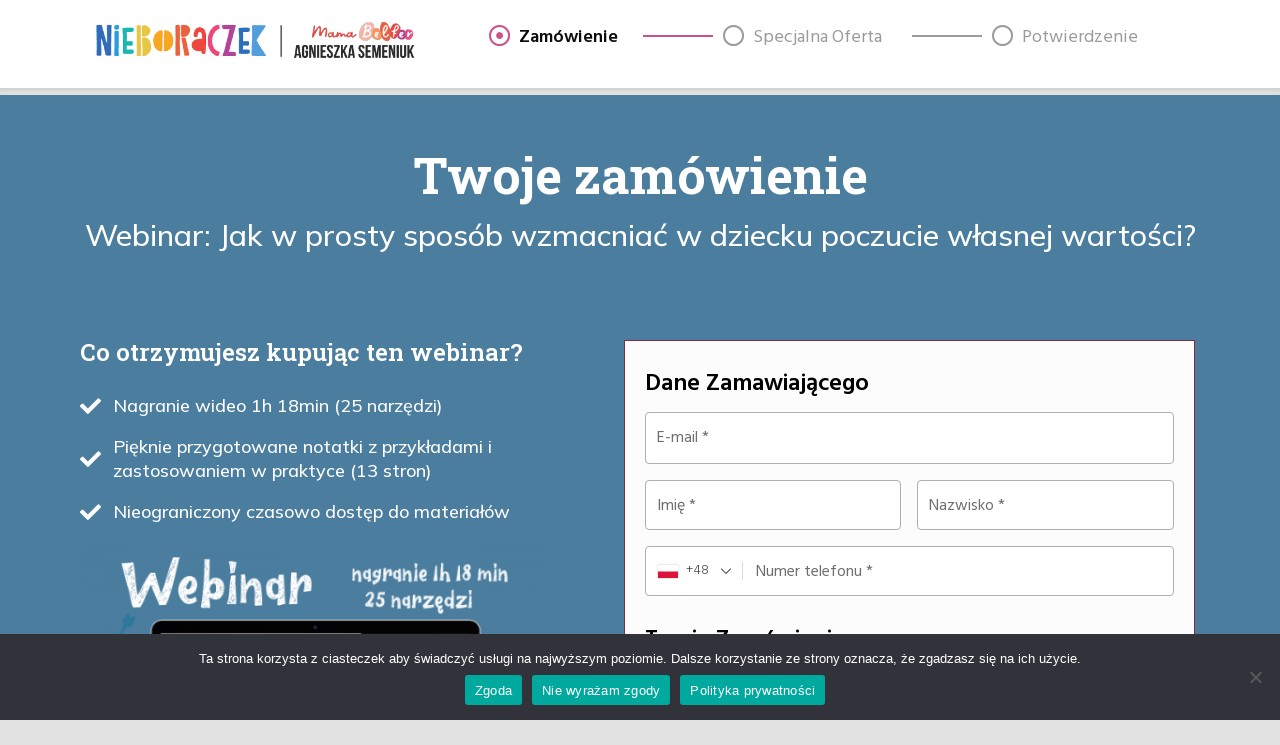

--- FILE ---
content_type: text/html; charset=UTF-8
request_url: https://www.nieboraczek.pl/checkouts/11/
body_size: 56503
content:
    <!DOCTYPE html>
    <html lang="pl-PL" prefix="og: http://ogp.me/ns# fb: http://ogp.me/ns/fb#" class="no-js wfacp_html_canvas">
    <head>
        <meta charset="UTF-8">
        <link rel="profile" href="http://gmpg.org/xfn/11">
		<meta name="viewport" content="width=device-width, initial-scale=1.0,minimum-scale=1.0, maximum-scale=1.0, user-scalable=0"/>
<meta name="wfacp_aero_checkout_id" id="wfacp_aero_checkout_id" content="7780"/>
<script type="text/javascript">
    if (/MSIE \d|Trident.*rv:/.test(navigator.userAgent)) {
        var script = document.createElement('script');
        script.setAttribute('src', 'https://cdnjs.cloudflare.com/ajax/libs/bluebird/3.7.2/bluebird.min.js');
        document.head.appendChild(script);
    }
</script>

 <meta name='robots' content='noindex,nofollow' /> 
<meta name='robots' content='index, follow, max-image-preview:large, max-snippet:-1, max-video-preview:-1' />

<!-- Google Tag Manager for WordPress by gtm4wp.com -->
<script data-cfasync="false" data-pagespeed-no-defer>
	var gtm4wp_datalayer_name = "dataLayer";
	var dataLayer = dataLayer || [];
	const gtm4wp_use_sku_instead = false;
	const gtm4wp_currency = 'PLN';
	const gtm4wp_product_per_impression = 10;
	const gtm4wp_clear_ecommerce = false;
</script>
<!-- End Google Tag Manager for WordPress by gtm4wp.com -->
	<!-- This site is optimized with the Yoast SEO plugin v19.13 - https://yoast.com/wordpress/plugins/seo/ -->
	<title>Poczucie Własnej Wartości – Checkout (1) - Nieboraczek</title>
	<link rel="canonical" href="https://www.nieboraczek.pl/checkouts/11/" />
	<meta property="og:locale" content="pl_PL" />
	<meta property="og:type" content="article" />
	<meta property="og:title" content="Poczucie Własnej Wartości – Checkout (1) - Nieboraczek" />
	<meta property="og:url" content="https://www.nieboraczek.pl/checkouts/11/" />
	<meta property="og:site_name" content="Nieboraczek" />
	<meta property="article:modified_time" content="2023-08-07T10:19:59+00:00" />
	<meta property="og:image" content="https://www.nieboraczek.pl/wp-content/uploads/2021/09/Logo-nieboraczek-agnieszka-semeniuk.jpg" />
	<meta name="twitter:card" content="summary_large_image" />
	<meta name="twitter:label1" content="Szacowany czas czytania" />
	<meta name="twitter:data1" content="5 minut" />
	<script type="application/ld+json" class="yoast-schema-graph">{"@context":"https://schema.org","@graph":[{"@type":"WebPage","@id":"https://www.nieboraczek.pl/checkouts/11/","url":"https://www.nieboraczek.pl/checkouts/11/","name":"Poczucie Własnej Wartości – Checkout (1) - Nieboraczek","isPartOf":{"@id":"https://www.nieboraczek.pl/#website"},"primaryImageOfPage":{"@id":"https://www.nieboraczek.pl/checkouts/11/#primaryimage"},"image":{"@id":"https://www.nieboraczek.pl/checkouts/11/#primaryimage"},"thumbnailUrl":"https://www.nieboraczek.pl/wp-content/uploads/2021/09/Logo-nieboraczek-agnieszka-semeniuk.jpg","datePublished":"2022-07-25T17:56:46+00:00","dateModified":"2023-08-07T10:19:59+00:00","breadcrumb":{"@id":"https://www.nieboraczek.pl/checkouts/11/#breadcrumb"},"inLanguage":"pl-PL","potentialAction":[{"@type":"ReadAction","target":["https://www.nieboraczek.pl/checkouts/11/"]}]},{"@type":"ImageObject","inLanguage":"pl-PL","@id":"https://www.nieboraczek.pl/checkouts/11/#primaryimage","url":"https://www.nieboraczek.pl/wp-content/uploads/2021/09/Logo-nieboraczek-agnieszka-semeniuk.jpg","contentUrl":"https://www.nieboraczek.pl/wp-content/uploads/2021/09/Logo-nieboraczek-agnieszka-semeniuk.jpg","width":561,"height":71},{"@type":"BreadcrumbList","@id":"https://www.nieboraczek.pl/checkouts/11/#breadcrumb","itemListElement":[{"@type":"ListItem","position":1,"name":"Strona główna","item":"https://www.nieboraczek.pl/"},{"@type":"ListItem","position":2,"name":"Poczucie Własnej Wartości – Checkout (1)"}]},{"@type":"WebSite","@id":"https://www.nieboraczek.pl/#website","url":"https://www.nieboraczek.pl/","name":"Nieboraczek","description":"Pozytywna Dyscyplina w praktyce - e-booki","potentialAction":[{"@type":"SearchAction","target":{"@type":"EntryPoint","urlTemplate":"https://www.nieboraczek.pl/?s={search_term_string}"},"query-input":"required name=search_term_string"}],"inLanguage":"pl-PL"}]}</script>
	<!-- / Yoast SEO plugin. -->


<link rel='dns-prefetch' href='//s.w.org' />
<link rel='dns-prefetch' href='//www.googletagmanager.com' />
<link rel="alternate" type="application/rss+xml" title="Nieboraczek &raquo; Kanał z wpisami" href="https://www.nieboraczek.pl/feed/" />
<link rel="alternate" type="application/rss+xml" title="Nieboraczek &raquo; Kanał z komentarzami" href="https://www.nieboraczek.pl/comments/feed/" />
		
		
		
				
		<meta property="og:title" content="Poczucie Własnej Wartości – Checkout (1)"/>
		<meta property="og:type" content="article"/>
		<meta property="og:url" content="https://www.nieboraczek.pl/checkouts/11/"/>
		<meta property="og:site_name" content="Nieboraczek"/>
		<meta property="og:description" content="Zamówienie		
			Specjalna Oferta		
			Potwierdzenie		
			Twoje zamówienie		
			Webinar: Jak w prosty sposób wzmacniać w dziecku poczucie własnej wartości?		
			Co otrzymujesz kupując ten webinar?		
					
							
										Nagranie wideo 1h 18min (25 narzędzi)
									
								
										Pięknie przygotowane notatki z przykładami i zastosowaniem w praktyce (13 stron)
									
								
										Nieograniczony czasowo dostęp do materiałów"/>

									<meta property="og:image" content="https://www.nieboraczek.pl/wp-content/uploads/2021/10/Logo-nieboraczek-agnieszka-semeniuk-mini.jpg"/>
							<script type="text/javascript">
window._wpemojiSettings = {"baseUrl":"https:\/\/s.w.org\/images\/core\/emoji\/14.0.0\/72x72\/","ext":".png","svgUrl":"https:\/\/s.w.org\/images\/core\/emoji\/14.0.0\/svg\/","svgExt":".svg","source":{"concatemoji":"https:\/\/www.nieboraczek.pl\/wp-includes\/js\/wp-emoji-release.min.js?ver=6.0.9"}};
/*! This file is auto-generated */
!function(e,a,t){var n,r,o,i=a.createElement("canvas"),p=i.getContext&&i.getContext("2d");function s(e,t){var a=String.fromCharCode,e=(p.clearRect(0,0,i.width,i.height),p.fillText(a.apply(this,e),0,0),i.toDataURL());return p.clearRect(0,0,i.width,i.height),p.fillText(a.apply(this,t),0,0),e===i.toDataURL()}function c(e){var t=a.createElement("script");t.src=e,t.defer=t.type="text/javascript",a.getElementsByTagName("head")[0].appendChild(t)}for(o=Array("flag","emoji"),t.supports={everything:!0,everythingExceptFlag:!0},r=0;r<o.length;r++)t.supports[o[r]]=function(e){if(!p||!p.fillText)return!1;switch(p.textBaseline="top",p.font="600 32px Arial",e){case"flag":return s([127987,65039,8205,9895,65039],[127987,65039,8203,9895,65039])?!1:!s([55356,56826,55356,56819],[55356,56826,8203,55356,56819])&&!s([55356,57332,56128,56423,56128,56418,56128,56421,56128,56430,56128,56423,56128,56447],[55356,57332,8203,56128,56423,8203,56128,56418,8203,56128,56421,8203,56128,56430,8203,56128,56423,8203,56128,56447]);case"emoji":return!s([129777,127995,8205,129778,127999],[129777,127995,8203,129778,127999])}return!1}(o[r]),t.supports.everything=t.supports.everything&&t.supports[o[r]],"flag"!==o[r]&&(t.supports.everythingExceptFlag=t.supports.everythingExceptFlag&&t.supports[o[r]]);t.supports.everythingExceptFlag=t.supports.everythingExceptFlag&&!t.supports.flag,t.DOMReady=!1,t.readyCallback=function(){t.DOMReady=!0},t.supports.everything||(n=function(){t.readyCallback()},a.addEventListener?(a.addEventListener("DOMContentLoaded",n,!1),e.addEventListener("load",n,!1)):(e.attachEvent("onload",n),a.attachEvent("onreadystatechange",function(){"complete"===a.readyState&&t.readyCallback()})),(e=t.source||{}).concatemoji?c(e.concatemoji):e.wpemoji&&e.twemoji&&(c(e.twemoji),c(e.wpemoji)))}(window,document,window._wpemojiSettings);
</script>
<style type="text/css">
img.wp-smiley,
img.emoji {
	display: inline !important;
	border: none !important;
	box-shadow: none !important;
	height: 1em !important;
	width: 1em !important;
	margin: 0 0.07em !important;
	vertical-align: -0.1em !important;
	background: none !important;
	padding: 0 !important;
}
</style>
	<style id='global-styles-inline-css' type='text/css'>
body{--wp--preset--color--black: #000000;--wp--preset--color--cyan-bluish-gray: #abb8c3;--wp--preset--color--white: #ffffff;--wp--preset--color--pale-pink: #f78da7;--wp--preset--color--vivid-red: #cf2e2e;--wp--preset--color--luminous-vivid-orange: #ff6900;--wp--preset--color--luminous-vivid-amber: #fcb900;--wp--preset--color--light-green-cyan: #7bdcb5;--wp--preset--color--vivid-green-cyan: #00d084;--wp--preset--color--pale-cyan-blue: #8ed1fc;--wp--preset--color--vivid-cyan-blue: #0693e3;--wp--preset--color--vivid-purple: #9b51e0;--wp--preset--gradient--vivid-cyan-blue-to-vivid-purple: linear-gradient(135deg,rgba(6,147,227,1) 0%,rgb(155,81,224) 100%);--wp--preset--gradient--light-green-cyan-to-vivid-green-cyan: linear-gradient(135deg,rgb(122,220,180) 0%,rgb(0,208,130) 100%);--wp--preset--gradient--luminous-vivid-amber-to-luminous-vivid-orange: linear-gradient(135deg,rgba(252,185,0,1) 0%,rgba(255,105,0,1) 100%);--wp--preset--gradient--luminous-vivid-orange-to-vivid-red: linear-gradient(135deg,rgba(255,105,0,1) 0%,rgb(207,46,46) 100%);--wp--preset--gradient--very-light-gray-to-cyan-bluish-gray: linear-gradient(135deg,rgb(238,238,238) 0%,rgb(169,184,195) 100%);--wp--preset--gradient--cool-to-warm-spectrum: linear-gradient(135deg,rgb(74,234,220) 0%,rgb(151,120,209) 20%,rgb(207,42,186) 40%,rgb(238,44,130) 60%,rgb(251,105,98) 80%,rgb(254,248,76) 100%);--wp--preset--gradient--blush-light-purple: linear-gradient(135deg,rgb(255,206,236) 0%,rgb(152,150,240) 100%);--wp--preset--gradient--blush-bordeaux: linear-gradient(135deg,rgb(254,205,165) 0%,rgb(254,45,45) 50%,rgb(107,0,62) 100%);--wp--preset--gradient--luminous-dusk: linear-gradient(135deg,rgb(255,203,112) 0%,rgb(199,81,192) 50%,rgb(65,88,208) 100%);--wp--preset--gradient--pale-ocean: linear-gradient(135deg,rgb(255,245,203) 0%,rgb(182,227,212) 50%,rgb(51,167,181) 100%);--wp--preset--gradient--electric-grass: linear-gradient(135deg,rgb(202,248,128) 0%,rgb(113,206,126) 100%);--wp--preset--gradient--midnight: linear-gradient(135deg,rgb(2,3,129) 0%,rgb(40,116,252) 100%);--wp--preset--duotone--dark-grayscale: url('#wp-duotone-dark-grayscale');--wp--preset--duotone--grayscale: url('#wp-duotone-grayscale');--wp--preset--duotone--purple-yellow: url('#wp-duotone-purple-yellow');--wp--preset--duotone--blue-red: url('#wp-duotone-blue-red');--wp--preset--duotone--midnight: url('#wp-duotone-midnight');--wp--preset--duotone--magenta-yellow: url('#wp-duotone-magenta-yellow');--wp--preset--duotone--purple-green: url('#wp-duotone-purple-green');--wp--preset--duotone--blue-orange: url('#wp-duotone-blue-orange');--wp--preset--font-size--small: 13.5px;--wp--preset--font-size--medium: 20px;--wp--preset--font-size--large: 27px;--wp--preset--font-size--x-large: 42px;--wp--preset--font-size--normal: 18px;--wp--preset--font-size--xlarge: 36px;--wp--preset--font-size--huge: 54px;}.has-black-color{color: var(--wp--preset--color--black) !important;}.has-cyan-bluish-gray-color{color: var(--wp--preset--color--cyan-bluish-gray) !important;}.has-white-color{color: var(--wp--preset--color--white) !important;}.has-pale-pink-color{color: var(--wp--preset--color--pale-pink) !important;}.has-vivid-red-color{color: var(--wp--preset--color--vivid-red) !important;}.has-luminous-vivid-orange-color{color: var(--wp--preset--color--luminous-vivid-orange) !important;}.has-luminous-vivid-amber-color{color: var(--wp--preset--color--luminous-vivid-amber) !important;}.has-light-green-cyan-color{color: var(--wp--preset--color--light-green-cyan) !important;}.has-vivid-green-cyan-color{color: var(--wp--preset--color--vivid-green-cyan) !important;}.has-pale-cyan-blue-color{color: var(--wp--preset--color--pale-cyan-blue) !important;}.has-vivid-cyan-blue-color{color: var(--wp--preset--color--vivid-cyan-blue) !important;}.has-vivid-purple-color{color: var(--wp--preset--color--vivid-purple) !important;}.has-black-background-color{background-color: var(--wp--preset--color--black) !important;}.has-cyan-bluish-gray-background-color{background-color: var(--wp--preset--color--cyan-bluish-gray) !important;}.has-white-background-color{background-color: var(--wp--preset--color--white) !important;}.has-pale-pink-background-color{background-color: var(--wp--preset--color--pale-pink) !important;}.has-vivid-red-background-color{background-color: var(--wp--preset--color--vivid-red) !important;}.has-luminous-vivid-orange-background-color{background-color: var(--wp--preset--color--luminous-vivid-orange) !important;}.has-luminous-vivid-amber-background-color{background-color: var(--wp--preset--color--luminous-vivid-amber) !important;}.has-light-green-cyan-background-color{background-color: var(--wp--preset--color--light-green-cyan) !important;}.has-vivid-green-cyan-background-color{background-color: var(--wp--preset--color--vivid-green-cyan) !important;}.has-pale-cyan-blue-background-color{background-color: var(--wp--preset--color--pale-cyan-blue) !important;}.has-vivid-cyan-blue-background-color{background-color: var(--wp--preset--color--vivid-cyan-blue) !important;}.has-vivid-purple-background-color{background-color: var(--wp--preset--color--vivid-purple) !important;}.has-black-border-color{border-color: var(--wp--preset--color--black) !important;}.has-cyan-bluish-gray-border-color{border-color: var(--wp--preset--color--cyan-bluish-gray) !important;}.has-white-border-color{border-color: var(--wp--preset--color--white) !important;}.has-pale-pink-border-color{border-color: var(--wp--preset--color--pale-pink) !important;}.has-vivid-red-border-color{border-color: var(--wp--preset--color--vivid-red) !important;}.has-luminous-vivid-orange-border-color{border-color: var(--wp--preset--color--luminous-vivid-orange) !important;}.has-luminous-vivid-amber-border-color{border-color: var(--wp--preset--color--luminous-vivid-amber) !important;}.has-light-green-cyan-border-color{border-color: var(--wp--preset--color--light-green-cyan) !important;}.has-vivid-green-cyan-border-color{border-color: var(--wp--preset--color--vivid-green-cyan) !important;}.has-pale-cyan-blue-border-color{border-color: var(--wp--preset--color--pale-cyan-blue) !important;}.has-vivid-cyan-blue-border-color{border-color: var(--wp--preset--color--vivid-cyan-blue) !important;}.has-vivid-purple-border-color{border-color: var(--wp--preset--color--vivid-purple) !important;}.has-vivid-cyan-blue-to-vivid-purple-gradient-background{background: var(--wp--preset--gradient--vivid-cyan-blue-to-vivid-purple) !important;}.has-light-green-cyan-to-vivid-green-cyan-gradient-background{background: var(--wp--preset--gradient--light-green-cyan-to-vivid-green-cyan) !important;}.has-luminous-vivid-amber-to-luminous-vivid-orange-gradient-background{background: var(--wp--preset--gradient--luminous-vivid-amber-to-luminous-vivid-orange) !important;}.has-luminous-vivid-orange-to-vivid-red-gradient-background{background: var(--wp--preset--gradient--luminous-vivid-orange-to-vivid-red) !important;}.has-very-light-gray-to-cyan-bluish-gray-gradient-background{background: var(--wp--preset--gradient--very-light-gray-to-cyan-bluish-gray) !important;}.has-cool-to-warm-spectrum-gradient-background{background: var(--wp--preset--gradient--cool-to-warm-spectrum) !important;}.has-blush-light-purple-gradient-background{background: var(--wp--preset--gradient--blush-light-purple) !important;}.has-blush-bordeaux-gradient-background{background: var(--wp--preset--gradient--blush-bordeaux) !important;}.has-luminous-dusk-gradient-background{background: var(--wp--preset--gradient--luminous-dusk) !important;}.has-pale-ocean-gradient-background{background: var(--wp--preset--gradient--pale-ocean) !important;}.has-electric-grass-gradient-background{background: var(--wp--preset--gradient--electric-grass) !important;}.has-midnight-gradient-background{background: var(--wp--preset--gradient--midnight) !important;}.has-small-font-size{font-size: var(--wp--preset--font-size--small) !important;}.has-medium-font-size{font-size: var(--wp--preset--font-size--medium) !important;}.has-large-font-size{font-size: var(--wp--preset--font-size--large) !important;}.has-x-large-font-size{font-size: var(--wp--preset--font-size--x-large) !important;}
</style>
<link rel='stylesheet' id='cookie-notice-front-css'  href='https://www.nieboraczek.pl/wp-content/plugins/cookie-notice/css/front.min.css?ver=2.5.5' type='text/css' media='all' />
<link rel='stylesheet' id='wcct_deal_style-css'  href='https://www.nieboraczek.pl/wp-content/plugins/finale-woocommerce-deal-pages/assets/css/wcct-deal.css?ver=1.4.1' type='text/css' media='all' />
<link rel='stylesheet' id='pay_by_paynow_pl_styles-css'  href='https://www.nieboraczek.pl/wp-content/plugins/pay-by-paynow-pl/assets/css/front.css?ver=2.5.6' type='text/css' media='all' />
<style id='woocommerce-inline-inline-css' type='text/css'>
.woocommerce form .form-row .required { visibility: visible; }
</style>
<link rel='stylesheet' id='wcct_public_css-css'  href='https://www.nieboraczek.pl/wp-content/plugins/finale-woocommerce-sales-countdown-timer-discount-plugin/assets/css/wcct_combined.css?ver=2.20.1' type='text/css' media='all' />
<link rel='stylesheet' id='hurrytimer-css'  href='https://www.nieboraczek.pl/wp-content/uploads/hurrytimer/css/1e31d798b37c1f9c.css?ver=6.0.9' type='text/css' media='all' />
<link rel='stylesheet' id='related-styles-css'  href='https://www.nieboraczek.pl/wp-content/plugins/woo-mailerlite/includes/../public/css/style.css?ver=6.0.9' type='text/css' media='all' />
<link rel='stylesheet' id='payu-gateway-css'  href='https://www.nieboraczek.pl/wp-content/plugins/woo-payu-payment-gateway/assets/css/payu-gateway.css?ver=2.5.0' type='text/css' media='all' />
<link rel='stylesheet' id='wfob-style-css'  href='https://www.nieboraczek.pl/wp-content/plugins/funnel-builder-pro/modules/order-bumps/assets/css/public.min.css?ver=1.20.1' type='text/css' media='all' />
<link rel='stylesheet' id='elementor-icons-css'  href='https://www.nieboraczek.pl/wp-content/plugins/elementor/assets/lib/eicons/css/elementor-icons.min.css?ver=5.30.0' type='text/css' media='all' />
<link rel='stylesheet' id='elementor-frontend-css'  href='https://www.nieboraczek.pl/wp-content/plugins/elementor/assets/css/frontend.min.css?ver=3.23.4' type='text/css' media='all' />
<link rel='stylesheet' id='swiper-css'  href='https://www.nieboraczek.pl/wp-content/plugins/elementor/assets/lib/swiper/v8/css/swiper.min.css?ver=8.4.5' type='text/css' media='all' />
<link rel='stylesheet' id='elementor-post-3148-css'  href='https://www.nieboraczek.pl/wp-content/uploads/elementor/css/post-3148.css?ver=1713442891' type='text/css' media='all' />
<link rel='stylesheet' id='elementor-global-css'  href='https://www.nieboraczek.pl/wp-content/uploads/elementor/css/global.css?ver=1713442981' type='text/css' media='all' />
<link rel='stylesheet' id='elementor-post-7780-css'  href='https://www.nieboraczek.pl/wp-content/uploads/elementor/css/post-7780.css?ver=1713731774' type='text/css' media='all' />
<link rel='stylesheet' id='wfacp-elementor-style-css'  href='https://www.nieboraczek.pl/wp-content/plugins/funnel-builder-pro/modules/checkout/assets/css/wfacp_combined.min.css?ver=3.12.3' type='text/css' media='all' />
<link rel='stylesheet' id='wfacp-intl-css-css'  href='https://www.nieboraczek.pl/wp-content/plugins/funnel-builder-pro/modules/checkout/assets/css/intlTelInput.css?ver=3.12.3' type='text/css' media='all' />
<link rel='stylesheet' id='elementor-style-css'  href='https://www.nieboraczek.pl/wp-content/plugins/funnel-builder-pro/modules/checkout/assets/css/wfacp-form.min.css?ver=3.12.3' type='text/css' media='' />
<link rel='stylesheet' id='fusion-dynamic-css-css'  href='https://www.nieboraczek.pl/wp-content/uploads/fusion-styles/49eec6b3e9a69edd98a090e7dcb34a26.min.css?ver=3.9' type='text/css' media='all' />
<link rel='stylesheet' id='google-fonts-1-css'  href='https://fonts.googleapis.com/css?family=Roboto%3A100%2C100italic%2C200%2C200italic%2C300%2C300italic%2C400%2C400italic%2C500%2C500italic%2C600%2C600italic%2C700%2C700italic%2C800%2C800italic%2C900%2C900italic%7CRoboto+Slab%3A100%2C100italic%2C200%2C200italic%2C300%2C300italic%2C400%2C400italic%2C500%2C500italic%2C600%2C600italic%2C700%2C700italic%2C800%2C800italic%2C900%2C900italic%7CHind%3A100%2C100italic%2C200%2C200italic%2C300%2C300italic%2C400%2C400italic%2C500%2C500italic%2C600%2C600italic%2C700%2C700italic%2C800%2C800italic%2C900%2C900italic%7CMulish%3A100%2C100italic%2C200%2C200italic%2C300%2C300italic%2C400%2C400italic%2C500%2C500italic%2C600%2C600italic%2C700%2C700italic%2C800%2C800italic%2C900%2C900italic&#038;display=auto&#038;subset=latin-ext&#038;ver=6.0.9' type='text/css' media='all' />
<link rel='stylesheet' id='elementor-icons-shared-0-css'  href='https://www.nieboraczek.pl/wp-content/plugins/elementor/assets/lib/font-awesome/css/fontawesome.min.css?ver=5.15.3' type='text/css' media='all' />
<link rel='stylesheet' id='elementor-icons-fa-regular-css'  href='https://www.nieboraczek.pl/wp-content/plugins/elementor/assets/lib/font-awesome/css/regular.min.css?ver=5.15.3' type='text/css' media='all' />
<link rel='stylesheet' id='elementor-icons-fa-solid-css'  href='https://www.nieboraczek.pl/wp-content/plugins/elementor/assets/lib/font-awesome/css/solid.min.css?ver=5.15.3' type='text/css' media='all' />
<link rel="preconnect" href="https://fonts.gstatic.com/" crossorigin><script type="text/template" id="tmpl-variation-template">
	<div class="woocommerce-variation-description">{{{ data.variation.variation_description }}}</div>
	<div class="woocommerce-variation-price">{{{ data.variation.price_html }}}</div>
	<div class="woocommerce-variation-availability">{{{ data.variation.availability_html }}}</div>
</script>
<script type="text/template" id="tmpl-unavailable-variation-template">
	<p>Przepraszamy, ten produkt jest niedostępny. Prosimy wybrać inną kombinację.</p>
</script>
<script type='text/javascript' src='https://www.nieboraczek.pl/wp-includes/js/jquery/jquery.min.js?ver=3.6.0' id='jquery-core-js'></script>
<script type='text/javascript' id='jquery-core-js-after'>
if (window.jQuery) {
						(function ($) {
							if (!String.prototype.startsWith) {
								String.prototype.startsWith = function (searchString, position) {
									position = position || 0;
	
									return this.indexOf(searchString, position) === position;
								};
							}
							window.addEventListener('DOMContentLoaded', (event) => {
								$(document.body).on('updated_checkout', function () {
									if (localStorage.length > 0) {								
										var	len = localStorage.length;
										var	wffnRemoveLS = [];
										for (var i = 0; i < len; ++i) {
											var	storage_key = localStorage.key(i);
											if (storage_key.startsWith('wffnH_') === true) {
												wffnRemoveLS.push(storage_key);
											}
										}
										for (var eachLS in wffnRemoveLS) {
											localStorage.removeItem(wffnRemoveLS[eachLS]);
										}
									}
								});
							});
						})(jQuery);
					}
if (window.jQuery) {
                    (function ($) {
                        if (!String.prototype.startsWith) {
                            String.prototype.startsWith = function (searchString, position) {
                                position = position || 0;
                                return this.indexOf(searchString, position) === position;
                            };
                        }
                        window.addEventListener('DOMContentLoaded', (event) => {
							$(document.body).on('updated_checkout', function () {
								if (localStorage.length > 0) {
									var len = localStorage.length;
									var wfocuRemoveLS = [];
									for (var i = 0; i < len; ++i) {
										var storage_key = localStorage.key(i);
										if (storage_key.startsWith('wfocuH_') === true) {
											wfocuRemoveLS.push(storage_key);
										}
									}
									for (var eachLS in wfocuRemoveLS) {
										localStorage.removeItem(wfocuRemoveLS[eachLS]);
									}
	
								}
							});
                        });

                    })(jQuery);
                }
</script>
<script type='text/javascript' src='https://www.nieboraczek.pl/wp-includes/js/jquery/jquery-migrate.min.js?ver=3.3.2' id='jquery-migrate-js'></script>
<script type='text/javascript' src='https://www.nieboraczek.pl/wp-content/plugins/intelly-countdown/assets/deps/moment/moment.js?v=2.0.8&#038;ver=6.0.9' id='ICP__moment-js'></script>
<script type='text/javascript' src='https://www.nieboraczek.pl/wp-content/plugins/intelly-countdown/assets/js/icp.library.js?v=2.0.8&#038;ver=6.0.9' id='ICP__icp.library-js'></script>
<script type='text/javascript' id='zxcvbn-async-js-extra'>
/* <![CDATA[ */
var _zxcvbnSettings = {"src":"https:\/\/www.nieboraczek.pl\/wp-includes\/js\/zxcvbn.min.js"};
/* ]]> */
</script>
<script type='text/javascript' src='https://www.nieboraczek.pl/wp-includes/js/zxcvbn-async.min.js?ver=1.0' id='zxcvbn-async-js'></script>
<script type='text/javascript' id='woo-ml-public-script-js-extra'>
/* <![CDATA[ */
var woo_ml_public_post = {"ajax_url":"https:\/\/www.nieboraczek.pl\/wp-admin\/admin-ajax.php","language":"pl_PL","checkbox_settings":{"enabled":"no","label":"Yes, I want to receive your newsletter.","preselect":"yes","hidden":"yes"}};
/* ]]> */
</script>
<script type='text/javascript' src='https://www.nieboraczek.pl/wp-content/plugins/woo-mailerlite/public/js/public.js?ver=2.1.21' id='woo-ml-public-script-js'></script>
<script type='text/javascript' id='wfacp_checkout_hooks_js-js-extra'>
/* <![CDATA[ */
var wfacp_frontend = {"id":"7780","title":"Poczucie W\u0142asnej Warto\u015bci \u2013 Checkout (1)","admin_ajax":"https:\/\/www.nieboraczek.pl\/wp-admin\/admin-ajax.php","wc_endpoints":{"wfacp_get_divi_form_data":"\/?wc-ajax=wfacp_get_divi_form_data&wfacp_id=7780&wfacp_is_checkout_override=no","wfacp_get_divi_order_summary_data":"\/?wc-ajax=wfacp_get_divi_order_summary_data&wfacp_id=7780&wfacp_is_checkout_override=no","wfacp_quick_view_ajax":"\/?wc-ajax=wfacp_quick_view_ajax&wfacp_id=7780&wfacp_is_checkout_override=no","wfacp_analytics":"\/?wc-ajax=wfacp_analytics&wfacp_id=7780&wfacp_is_checkout_override=no"},"wfacp_nonce":"b4c3744184","cart_total":"44.00","settings":{"override_checkout_page_id":"0","wfacp_global_external_script":"","wfacp_set_shipping_method":"","invalid_email_field":"%s nie jest poprawnym adresem e-mail.","inline_email_field":"Prosz\u0119 wpisa\u0107 poprawny adres e-mail","error_required_msg":"%s jest wymagane","field_required_msg":"%s jest wymagane","phone_number_invalid":"%s Enter valid number","phone_inline_number_number":"Podany numer telefonu jest nieprawid\u0142owy"},"products_in_cart":{"wfacp_64d0c4258f641":1},"autopopulate":"yes","autopopulatestate":"yes","is_global":"","is_registration_enabled":"","wc_customizer_validation_status":{"shipping_address_2_field":"wfacp_required_optional","billing_address_2_field":"wfacp_required_optional","shipping_company_field":"wfacp_required_optional","billing_company_field":"wfacp_required_optional"},"switcher_settings":{"coupons":"","enable_coupon":"false","disable_coupon":"false","hide_quantity_switcher":"false","enable_delete_item":"false","hide_product_image":"true","is_hide_additional_information":"false","additional_information_title":"WHAT'S INCLUDED IN YOUR PLAN?","hide_quick_view":"false","hide_you_save":"true","hide_best_value":"false","best_value_product":"","best_value_text":"Best Value","best_value_position":"below","enable_custom_name_in_order_summary":"false","autocomplete_enable":"false","autocomplete_google_key":"","preferred_countries_enable":"false","enable_autopopulate_fields":"true","enable_autopopulate_state":"true","autopopulate_state_service":"zippopotamus","override_tracking_events":"false","preferred_countries":"","enable_smart_buttons":"false","override_global_track_event":"false","pixel_is_page_view":"false","pixel_add_to_cart_event":"false","pixel_add_to_cart_event_position":"load","pixel_initiate_checkout_event":"false","pixel_initiate_checkout_event_position":"load","pixel_add_payment_info_event":"false","google_ua_is_page_view":"false","google_ua_add_to_cart_event":"false","google_ua_add_to_cart_event_position":"load","google_ua_initiate_checkout_event":"false","google_ua_initiate_checkout_event_position":"load","google_ua_add_payment_info_event":"false","google_ads_is_page_view":"false","google_ads_add_to_cart_event":"false","google_ads_to_cart_event_position":"load","google_ads_add_to_cart_event_position":"load","pint_is_page_view":"false","pint_add_to_cart_event":"false","pint_initiate_checkout_event":"false","pint_add_to_cart_event_position":"load","tiktok_add_to_cart_event":"false","tiktok_add_to_cart_event_position":"load","tiktok_initiate_checkout_event":"false","tiktok_initiate_checkout_event_position":"load","snapchat_is_page_view":"false","snapchat_add_to_cart_event":"false","snapchat_add_to_cart_event_position":"load","snapchat_initiate_checkout_event":"false","snapchat_initiate_checkout_event_position":"load","auto_fill_url_autoresponder":"select_email_provider","smart_button_position":{"id":"wfacp_form_single_step_start","name":"At top of checkout Page"},"enable_google_autocomplete":"false","show_on_next_step":{"single_step":{"billing_email":"false","billing_first_name":"false","billing_last_name":"false","address":"false","shipping-address":"false","billing_phone":"false","shipping_calculator":"false"}},"product_switcher_template":"default"},"cart_is_virtual":"1","show_on_next_step_fields":{"single_step":{"billing_email":"false","billing_first_name":"false","billing_last_name":"false","address":"false","shipping-address":"false","billing_phone":"false","shipping_calculator":"false"}},"change_text_preview_fields":"Change","fields_label":{"address":"Dane do faktury","shipping-address":"Wy\u015blij do","shipping_calculator":"Metoda","billing_first_name":"Nazwa"},"exchange_keys":{"pre_built":{},"elementor":[]},"shop_base_location":"PL","track_facebook":"yes","wfacp_is_checkout_override":"no","add_to_cart_text":"Dodaj do koszyka","select_options_text":"Wybierz opcje","update_button_text":"Aktualizuj","cancel_page_url":"https:\/\/www.nieboraczek.pl\/checkouts\/11\/?wfacp_is_checkout_override=no&wfacp_id=7780&wfacp_canceled=yes","enable_hashtag_for_multistep_checkout":"yes","gmaps":{"disallow_countries":[]},"template_name":"elementor-persuader","base_country":{"billing_country":"","shipping_country":""},"edit_mode":"no","applied_coupons":{},"is_checkout_pay_page":"no","enable_google_autocomplete":"false","enable_smart_buttons":"false","enable_phone_flag":"yes","enable_phone_validation":"no","intl_util_scripts":"https:\/\/www.nieboraczek.pl\/wp-content\/plugins\/funnel-builder-pro\/modules\/checkout\/assets\/js\/utils.js","process_order_loader_text":"Zam\u00f3wienie w trakcie realizacji","is_rtl":"","phone_helping_text":"","wfacp_enable_live_validation":"false","is_mobile_phone":"no","is_desktop":"yes","is_mobile":"no","smart_button_hide_timeout":"2000","smart_button_hide_timeout_m":"3000","stripe_smart_show_on_desktop":"yes","funnel_id":"10","funnel_title":"Poczucie W\u0142asnej Warto\u015bci"};
var wfacp_analytics_data = {"pixel":{"id":"233914124719457","positions":{"add_to_cart":"load","checkout":"load"},"settings":{"add_to_cart":"true","page_view":"true","checkout":"true","payment":"false","custom":"true"},"add_to_cart":{"fc25c5bc8737550c28163ff3dc3d50dc":{"value":"35.77","content_name":"Jak w prosty spos\u00f3b wzmacnia\u0107 w dziecku poczucie w\u0142asnej warto\u015bci?","content_type":"product","currency":"PLN","plugin":"FunnelKit Checkout","user_roles":"guest"}},"checkout":{"currency":"PLN","value":"35.77","content_name":"Checkout","content_type":"product","plugin":"FunnelKit Checkout","subtotal":"35.77","user_roles":"guest"}},"google_ua":[],"google_ads":[],"pint":[],"tiktok":{"id":"CJJ5B7JC77UDVQ8IS5Q0","positions":{"add_to_cart":"load","checkout":"load"},"settings":{"add_to_cart":"true","page_view":"true","checkout":"true","payment":"false","custom":"false"},"add_to_cart":{"fc25c5bc8737550c28163ff3dc3d50dc":{"content_id":"13027","content_type":"product","content_name":"Jak w prosty spos\u00f3b wzmacnia\u0107 w dziecku poczucie w\u0142asnej warto\u015bci?","quantity":1,"price":"44","value":"44.00","currency":"PLN"}},"checkout":{"contents":[{"content_id":"13027","content_type":"product","price":"44.00","quantity":1}],"currency":"PLN","value":"44.00","content_name":"Jak w prosty spos\u00f3b wzmacnia\u0107 w dziecku poczucie w\u0142asnej warto\u015bci?"}},"snapchat":{"settings":{"user_email":""}},"shouldRender":"1","conversion_api":"true","fb_advanced":[],"tiktok_advanced":[]};
var wfacp_head_track_load = {"load_track_script_head":"yes","load_hook_script_head":"yes"};
/* ]]> */
</script>
<script type='text/javascript' src='https://www.nieboraczek.pl/wp-content/plugins/funnel-builder-pro/modules/checkout/assets/js/hooks.js?ver=3.12.3' id='wfacp_checkout_hooks_js-js'></script>
<script type='text/javascript' src='https://www.nieboraczek.pl/wp-content/plugins/funnel-builder-pro/modules/checkout/assets/js/tracks.js?ver=3.12.3' id='wfacp_checkout_tracks_js-js'></script>
<script type='text/javascript' src='https://www.nieboraczek.pl/wp-content/plugins/funnel-builder-pro/modules/checkout/assets/js/intlTelInput.min.js?ver=3.12.3' id='wfacp-intlTelInput-js-js'></script>
<link rel="https://api.w.org/" href="https://www.nieboraczek.pl/wp-json/" /><link rel="alternate" type="application/json" href="https://www.nieboraczek.pl/wp-json/wp/v2/wfacp_checkout/7780" /><link rel="EditURI" type="application/rsd+xml" title="RSD" href="https://www.nieboraczek.pl/xmlrpc.php?rsd" />
<link rel="wlwmanifest" type="application/wlwmanifest+xml" href="https://www.nieboraczek.pl/wp-includes/wlwmanifest.xml" /> 
<meta name="generator" content="WordPress 6.0.9" />
<meta name="generator" content="WooCommerce 7.2.2" />
<link rel='shortlink' href='https://www.nieboraczek.pl/?p=7780' />
<link rel="alternate" type="application/json+oembed" href="https://www.nieboraczek.pl/wp-json/oembed/1.0/embed?url=https%3A%2F%2Fwww.nieboraczek.pl%2Fcheckouts%2F11%2F" />
<link rel="alternate" type="text/xml+oembed" href="https://www.nieboraczek.pl/wp-json/oembed/1.0/embed?url=https%3A%2F%2Fwww.nieboraczek.pl%2Fcheckouts%2F11%2F&#038;format=xml" />
<meta name="generator" content="Site Kit by Google 1.145.0" />
<!-- Google Tag Manager for WordPress by gtm4wp.com -->
<!-- GTM Container placement set to automatic -->
<script data-cfasync="false" data-pagespeed-no-defer>
	var dataLayer_content = {"pagePostType":"wfacp_checkout","pagePostType2":"single-wfacp_checkout","pagePostAuthor":"Wiktoria Grzybowska"};
	dataLayer.push( dataLayer_content );
</script>
<script data-cfasync="false">
(function(w,d,s,l,i){w[l]=w[l]||[];w[l].push({'gtm.start':
new Date().getTime(),event:'gtm.js'});var f=d.getElementsByTagName(s)[0],
j=d.createElement(s),dl=l!='dataLayer'?'&l='+l:'';j.async=true;j.src=
'//www.googletagmanager.com/gtm.js?id='+i+dl;f.parentNode.insertBefore(j,f);
})(window,document,'script','dataLayer','GTM-PV9CSRB');
</script>
<!-- End Google Tag Manager for WordPress by gtm4wp.com -->        <!-- MailerLite Universal -->
        <script>
            (function (m, a, i, l, e, r) {
                m['MailerLiteObject'] = e;

                function f() {
                    var c = {a: arguments, q: []};
                    var r = this.push(c);
                    return "number" != typeof r ? r : f.bind(c.q);
                }

                f.q = f.q || [];
                m[e] = m[e] || f.bind(f.q);
                m[e].q = m[e].q || f.q;
                r = a.createElement(i);
                var _ = a.getElementsByTagName(i)[0];
                r.async = 1;
                r.src = l + '?v' + (~~(new Date().getTime() / 1000000));
                _.parentNode.insertBefore(r, _);
            })(window, document, 'script', 'https://static.mailerlite.com/js/universal.js', 'ml');

            window.mlsettings = window.mlsettings || {};
            window.mlsettings.shop = 'www.nieboraczek.pl';
            var ml_account = ml('accounts', '3482864', 'k2p3v8y4l6', '');
            ml('ecommerce', 'visitor', 'woocommerce');
        </script>
        <!-- End MailerLite Universal -->
        		<script>
			document.documentElement.className = document.documentElement.className.replace('no-js', 'js');
		</script>
				<style>
			.no-js img.lazyload {
				display: none;
			}

			figure.wp-block-image img.lazyloading {
				min-width: 150px;
			}

						.lazyload, .lazyloading {
				opacity: 0;
			}

			.lazyloaded {
				opacity: 1;
				transition: opacity 400ms;
				transition-delay: 0ms;
			}

					</style>
		<style type="text/css" id="css-fb-visibility">@media screen and (max-width: 640px){.fusion-no-small-visibility{display:none !important;}body .sm-text-align-center{text-align:center !important;}body .sm-text-align-left{text-align:left !important;}body .sm-text-align-right{text-align:right !important;}body .sm-flex-align-center{justify-content:center !important;}body .sm-flex-align-flex-start{justify-content:flex-start !important;}body .sm-flex-align-flex-end{justify-content:flex-end !important;}body .sm-mx-auto{margin-left:auto !important;margin-right:auto !important;}body .sm-ml-auto{margin-left:auto !important;}body .sm-mr-auto{margin-right:auto !important;}body .fusion-absolute-position-small{position:absolute;top:auto;width:100%;}.awb-sticky.awb-sticky-small{ position: sticky; top: var(--awb-sticky-offset,0); }}@media screen and (min-width: 641px) and (max-width: 1024px){.fusion-no-medium-visibility{display:none !important;}body .md-text-align-center{text-align:center !important;}body .md-text-align-left{text-align:left !important;}body .md-text-align-right{text-align:right !important;}body .md-flex-align-center{justify-content:center !important;}body .md-flex-align-flex-start{justify-content:flex-start !important;}body .md-flex-align-flex-end{justify-content:flex-end !important;}body .md-mx-auto{margin-left:auto !important;margin-right:auto !important;}body .md-ml-auto{margin-left:auto !important;}body .md-mr-auto{margin-right:auto !important;}body .fusion-absolute-position-medium{position:absolute;top:auto;width:100%;}.awb-sticky.awb-sticky-medium{ position: sticky; top: var(--awb-sticky-offset,0); }}@media screen and (min-width: 1025px){.fusion-no-large-visibility{display:none !important;}body .lg-text-align-center{text-align:center !important;}body .lg-text-align-left{text-align:left !important;}body .lg-text-align-right{text-align:right !important;}body .lg-flex-align-center{justify-content:center !important;}body .lg-flex-align-flex-start{justify-content:flex-start !important;}body .lg-flex-align-flex-end{justify-content:flex-end !important;}body .lg-mx-auto{margin-left:auto !important;margin-right:auto !important;}body .lg-ml-auto{margin-left:auto !important;}body .lg-mr-auto{margin-right:auto !important;}body .fusion-absolute-position-large{position:absolute;top:auto;width:100%;}.awb-sticky.awb-sticky-large{ position: sticky; top: var(--awb-sticky-offset,0); }}</style>	<noscript><style>.woocommerce-product-gallery{ opacity: 1 !important; }</style></noscript>
	<meta name="generator" content="Elementor 3.23.4; features: additional_custom_breakpoints, e_lazyload; settings: css_print_method-external, google_font-enabled, font_display-auto">
<style type="text/css">.recentcomments a{display:inline !important;padding:0 !important;margin:0 !important;}</style>			<style>
				.e-con.e-parent:nth-of-type(n+4):not(.e-lazyloaded):not(.e-no-lazyload),
				.e-con.e-parent:nth-of-type(n+4):not(.e-lazyloaded):not(.e-no-lazyload) * {
					background-image: none !important;
				}
				@media screen and (max-height: 1024px) {
					.e-con.e-parent:nth-of-type(n+3):not(.e-lazyloaded):not(.e-no-lazyload),
					.e-con.e-parent:nth-of-type(n+3):not(.e-lazyloaded):not(.e-no-lazyload) * {
						background-image: none !important;
					}
				}
				@media screen and (max-height: 640px) {
					.e-con.e-parent:nth-of-type(n+2):not(.e-lazyloaded):not(.e-no-lazyload),
					.e-con.e-parent:nth-of-type(n+2):not(.e-lazyloaded):not(.e-no-lazyload) * {
						background-image: none !important;
					}
				}
			</style>
			<div class="wfob_qv-opac"></div>
<div class="wfob_qv-panel">

    <div class="wfob_qv-preloader wfob_qv-opl">
        <div class="wfob_qv-speeding-wheel"></div>
    </div>
    <div class="wfob_qv_content_wrap wfob_qv_no_html">
        <div class="wfob_qv_content_inner_wrap">
            <div class="wfob_qv_content_inner_container">
                <div class="wfob_qv-main">
                    <div class="wfob_qv-modal"></div>
                </div>
            </div>
        </div>
    </div>
</div>
		<script type="text/javascript">
			var doc = document.documentElement;
			doc.setAttribute( 'data-useragent', navigator.userAgent );
		</script>
		<script type="text/javascript">
    (function(c,l,a,r,i,t,y){
        c[a]=c[a]||function(){(c[a].q=c[a].q||[]).push(arguments)};
        t=l.createElement(r);t.async=1;t.src="https://www.clarity.ms/tag/"+i;
        y=l.getElementsByTagName(r)[0];y.parentNode.insertBefore(t,y);
    })(window, document, "clarity", "script", "fhwrrqw7jp");
</script>    </head>

    <body class="wfacp_checkout-template wfacp_checkout-template-wfacp-canvas wfacp_checkout-template-wfacp-canvas-php single single-wfacp_checkout postid-7780 theme-Avada cookies-not-set woocommerce-checkout woocommerce-page woocommerce-no-js fusion-image-hovers fusion-pagination-sizing fusion-button_type-flat fusion-button_span-no fusion-button_gradient-linear avada-image-rollover-circle-yes avada-image-rollover-yes avada-image-rollover-direction-left wfacp_do_not_show_block wfacp_elementor_template fusion-body ltr fusion-sticky-header no-tablet-sticky-header no-mobile-sticky-header no-mobile-slidingbar no-mobile-totop avada-has-rev-slider-styles fusion-disable-outline fusion-sub-menu-fade mobile-logo-pos-left layout-wide-mode avada-has-boxed-modal-shadow- layout-scroll-offset-full avada-has-zero-margin-offset-top fusion-top-header menu-text-align-center fusion-woo-product-design-classic fusion-woo-shop-page-columns-3 fusion-woo-related-columns-4 fusion-woo-archive-page-columns-3 fusion-woocommerce-equal-heights avada-woo-one-page-checkout avada-has-woo-gallery-disabled woo-tabs-horizontal woo-sale-badge-circle woo-outofstock-badge-top_bar mobile-menu-design-flyout fusion-show-pagination-text fusion-header-layout-v3 avada-responsive avada-footer-fx-none avada-menu-highlight-style-bar fusion-search-form-clean fusion-main-menu-search-overlay fusion-avatar-circle avada-dropdown-styles avada-blog-layout-grid avada-blog-archive-layout-large avada-header-shadow-no avada-menu-icon-position-left avada-has-megamenu-shadow avada-has-main-nav-search-icon avada-has-breadcrumb-mobile-hidden avada-has-titlebar-bar_and_content avada-has-pagination-width_height avada-flyout-menu-direction-fade avada-ec-views-v1 elementor-default elementor-kit-3148 elementor-page elementor-page-7780">

	<svg xmlns="http://www.w3.org/2000/svg" viewBox="0 0 0 0" width="0" height="0" focusable="false" role="none" style="visibility: hidden; position: absolute; left: -9999px; overflow: hidden;" ><defs><filter id="wp-duotone-dark-grayscale"><feColorMatrix color-interpolation-filters="sRGB" type="matrix" values=" .299 .587 .114 0 0 .299 .587 .114 0 0 .299 .587 .114 0 0 .299 .587 .114 0 0 " /><feComponentTransfer color-interpolation-filters="sRGB" ><feFuncR type="table" tableValues="0 0.49803921568627" /><feFuncG type="table" tableValues="0 0.49803921568627" /><feFuncB type="table" tableValues="0 0.49803921568627" /><feFuncA type="table" tableValues="1 1" /></feComponentTransfer><feComposite in2="SourceGraphic" operator="in" /></filter></defs></svg><svg xmlns="http://www.w3.org/2000/svg" viewBox="0 0 0 0" width="0" height="0" focusable="false" role="none" style="visibility: hidden; position: absolute; left: -9999px; overflow: hidden;" ><defs><filter id="wp-duotone-grayscale"><feColorMatrix color-interpolation-filters="sRGB" type="matrix" values=" .299 .587 .114 0 0 .299 .587 .114 0 0 .299 .587 .114 0 0 .299 .587 .114 0 0 " /><feComponentTransfer color-interpolation-filters="sRGB" ><feFuncR type="table" tableValues="0 1" /><feFuncG type="table" tableValues="0 1" /><feFuncB type="table" tableValues="0 1" /><feFuncA type="table" tableValues="1 1" /></feComponentTransfer><feComposite in2="SourceGraphic" operator="in" /></filter></defs></svg><svg xmlns="http://www.w3.org/2000/svg" viewBox="0 0 0 0" width="0" height="0" focusable="false" role="none" style="visibility: hidden; position: absolute; left: -9999px; overflow: hidden;" ><defs><filter id="wp-duotone-purple-yellow"><feColorMatrix color-interpolation-filters="sRGB" type="matrix" values=" .299 .587 .114 0 0 .299 .587 .114 0 0 .299 .587 .114 0 0 .299 .587 .114 0 0 " /><feComponentTransfer color-interpolation-filters="sRGB" ><feFuncR type="table" tableValues="0.54901960784314 0.98823529411765" /><feFuncG type="table" tableValues="0 1" /><feFuncB type="table" tableValues="0.71764705882353 0.25490196078431" /><feFuncA type="table" tableValues="1 1" /></feComponentTransfer><feComposite in2="SourceGraphic" operator="in" /></filter></defs></svg><svg xmlns="http://www.w3.org/2000/svg" viewBox="0 0 0 0" width="0" height="0" focusable="false" role="none" style="visibility: hidden; position: absolute; left: -9999px; overflow: hidden;" ><defs><filter id="wp-duotone-blue-red"><feColorMatrix color-interpolation-filters="sRGB" type="matrix" values=" .299 .587 .114 0 0 .299 .587 .114 0 0 .299 .587 .114 0 0 .299 .587 .114 0 0 " /><feComponentTransfer color-interpolation-filters="sRGB" ><feFuncR type="table" tableValues="0 1" /><feFuncG type="table" tableValues="0 0.27843137254902" /><feFuncB type="table" tableValues="0.5921568627451 0.27843137254902" /><feFuncA type="table" tableValues="1 1" /></feComponentTransfer><feComposite in2="SourceGraphic" operator="in" /></filter></defs></svg><svg xmlns="http://www.w3.org/2000/svg" viewBox="0 0 0 0" width="0" height="0" focusable="false" role="none" style="visibility: hidden; position: absolute; left: -9999px; overflow: hidden;" ><defs><filter id="wp-duotone-midnight"><feColorMatrix color-interpolation-filters="sRGB" type="matrix" values=" .299 .587 .114 0 0 .299 .587 .114 0 0 .299 .587 .114 0 0 .299 .587 .114 0 0 " /><feComponentTransfer color-interpolation-filters="sRGB" ><feFuncR type="table" tableValues="0 0" /><feFuncG type="table" tableValues="0 0.64705882352941" /><feFuncB type="table" tableValues="0 1" /><feFuncA type="table" tableValues="1 1" /></feComponentTransfer><feComposite in2="SourceGraphic" operator="in" /></filter></defs></svg><svg xmlns="http://www.w3.org/2000/svg" viewBox="0 0 0 0" width="0" height="0" focusable="false" role="none" style="visibility: hidden; position: absolute; left: -9999px; overflow: hidden;" ><defs><filter id="wp-duotone-magenta-yellow"><feColorMatrix color-interpolation-filters="sRGB" type="matrix" values=" .299 .587 .114 0 0 .299 .587 .114 0 0 .299 .587 .114 0 0 .299 .587 .114 0 0 " /><feComponentTransfer color-interpolation-filters="sRGB" ><feFuncR type="table" tableValues="0.78039215686275 1" /><feFuncG type="table" tableValues="0 0.94901960784314" /><feFuncB type="table" tableValues="0.35294117647059 0.47058823529412" /><feFuncA type="table" tableValues="1 1" /></feComponentTransfer><feComposite in2="SourceGraphic" operator="in" /></filter></defs></svg><svg xmlns="http://www.w3.org/2000/svg" viewBox="0 0 0 0" width="0" height="0" focusable="false" role="none" style="visibility: hidden; position: absolute; left: -9999px; overflow: hidden;" ><defs><filter id="wp-duotone-purple-green"><feColorMatrix color-interpolation-filters="sRGB" type="matrix" values=" .299 .587 .114 0 0 .299 .587 .114 0 0 .299 .587 .114 0 0 .299 .587 .114 0 0 " /><feComponentTransfer color-interpolation-filters="sRGB" ><feFuncR type="table" tableValues="0.65098039215686 0.40392156862745" /><feFuncG type="table" tableValues="0 1" /><feFuncB type="table" tableValues="0.44705882352941 0.4" /><feFuncA type="table" tableValues="1 1" /></feComponentTransfer><feComposite in2="SourceGraphic" operator="in" /></filter></defs></svg><svg xmlns="http://www.w3.org/2000/svg" viewBox="0 0 0 0" width="0" height="0" focusable="false" role="none" style="visibility: hidden; position: absolute; left: -9999px; overflow: hidden;" ><defs><filter id="wp-duotone-blue-orange"><feColorMatrix color-interpolation-filters="sRGB" type="matrix" values=" .299 .587 .114 0 0 .299 .587 .114 0 0 .299 .587 .114 0 0 .299 .587 .114 0 0 " /><feComponentTransfer color-interpolation-filters="sRGB" ><feFuncR type="table" tableValues="0.098039215686275 1" /><feFuncG type="table" tableValues="0 0.66274509803922" /><feFuncB type="table" tableValues="0.84705882352941 0.41960784313725" /><feFuncA type="table" tableValues="1 1" /></feComponentTransfer><feComposite in2="SourceGraphic" operator="in" /></filter></defs></svg>
<!-- GTM Container placement set to automatic -->
<!-- Google Tag Manager (noscript) -->
				<noscript><iframe src="https://www.googletagmanager.com/ns.html?id=GTM-PV9CSRB" height="0" width="0" style="display:none;visibility:hidden" aria-hidden="true"></iframe></noscript>
<!-- End Google Tag Manager (noscript) -->    <div class="wfacp-template-container" >
				<div data-elementor-type="wp-post" data-elementor-id="7780" class="elementor elementor-7780">
						<section class="elementor-section elementor-top-section elementor-element elementor-element-475a9a0 elementor-section-boxed elementor-section-height-default elementor-section-height-default" data-id="475a9a0" data-element_type="section" data-settings="{&quot;background_background&quot;:&quot;classic&quot;}">
						<div class="elementor-container elementor-column-gap-default">
					<div class="elementor-column elementor-col-50 elementor-top-column elementor-element elementor-element-25f3a3a" data-id="25f3a3a" data-element_type="column">
			<div class="elementor-widget-wrap elementor-element-populated">
						<section class="elementor-section elementor-inner-section elementor-element elementor-element-4a30c671 elementor-section-boxed elementor-section-height-default elementor-section-height-default" data-id="4a30c671" data-element_type="section">
						<div class="elementor-container elementor-column-gap-default">
					<div class="elementor-column elementor-col-100 elementor-inner-column elementor-element elementor-element-4bf7625a" data-id="4bf7625a" data-element_type="column">
			<div class="elementor-widget-wrap elementor-element-populated">
						<div class="elementor-element elementor-element-79f694e elementor-widget elementor-widget-image" data-id="79f694e" data-element_type="widget" data-widget_type="image.default">
				<div class="elementor-widget-container">
													<img width="561" height="71" data-src="https://www.nieboraczek.pl/wp-content/uploads/2021/09/Logo-nieboraczek-agnieszka-semeniuk.jpg" class="attachment-large size-large wp-image-4597 lazyload" alt="" data-srcset="https://www.nieboraczek.pl/wp-content/uploads/2021/09/Logo-nieboraczek-agnieszka-semeniuk-500x63.jpg 500w, https://www.nieboraczek.pl/wp-content/uploads/2021/09/Logo-nieboraczek-agnieszka-semeniuk.jpg 561w" data-sizes="(max-width: 561px) 100vw, 561px" src="[data-uri]" style="--smush-placeholder-width: 561px; --smush-placeholder-aspect-ratio: 561/71;" /><noscript><img width="561" height="71" data-src="https://www.nieboraczek.pl/wp-content/uploads/2021/09/Logo-nieboraczek-agnieszka-semeniuk.jpg" class="attachment-large size-large wp-image-4597 lazyload" alt="" data-srcset="https://www.nieboraczek.pl/wp-content/uploads/2021/09/Logo-nieboraczek-agnieszka-semeniuk-500x63.jpg 500w, https://www.nieboraczek.pl/wp-content/uploads/2021/09/Logo-nieboraczek-agnieszka-semeniuk.jpg 561w" data-sizes="(max-width: 561px) 100vw, 561px" src="[data-uri]" style="--smush-placeholder-width: 561px; --smush-placeholder-aspect-ratio: 561/71;" /><noscript><img width="561" height="71" src="https://www.nieboraczek.pl/wp-content/uploads/2021/09/Logo-nieboraczek-agnieszka-semeniuk.jpg" class="attachment-large size-large wp-image-4597" alt="" srcset="https://www.nieboraczek.pl/wp-content/uploads/2021/09/Logo-nieboraczek-agnieszka-semeniuk-500x63.jpg 500w, https://www.nieboraczek.pl/wp-content/uploads/2021/09/Logo-nieboraczek-agnieszka-semeniuk.jpg 561w" sizes="(max-width: 561px) 100vw, 561px" /></noscript></noscript>													</div>
				</div>
					</div>
		</div>
					</div>
		</section>
					</div>
		</div>
				<div class="elementor-column elementor-col-50 elementor-top-column elementor-element elementor-element-6cf128b1" data-id="6cf128b1" data-element_type="column">
			<div class="elementor-widget-wrap elementor-element-populated">
						<section class="elementor-section elementor-inner-section elementor-element elementor-element-6e60316e elementor-section-content-top elementor-section-boxed elementor-section-height-default elementor-section-height-default" data-id="6e60316e" data-element_type="section">
						<div class="elementor-container elementor-column-gap-default">
					<div class="elementor-column elementor-col-33 elementor-inner-column elementor-element elementor-element-12ab75ee" data-id="12ab75ee" data-element_type="column">
			<div class="elementor-widget-wrap elementor-element-populated">
						<div class="elementor-element elementor-element-4bda5269 elementor-widget__width-auto elementor-widget-tablet__width-inherit elementor-view-default elementor-widget elementor-widget-icon" data-id="4bda5269" data-element_type="widget" data-widget_type="icon.default">
				<div class="elementor-widget-container">
					<div class="elementor-icon-wrapper">
			<div class="elementor-icon">
			<i aria-hidden="true" class="far fa-dot-circle"></i>			</div>
		</div>
				</div>
				</div>
				<div class="elementor-element elementor-element-2c85da1 elementor-widget__width-auto elementor-widget-tablet__width-inherit elementor-widget elementor-widget-heading" data-id="2c85da1" data-element_type="widget" data-widget_type="heading.default">
				<div class="elementor-widget-container">
			<div class="elementor-heading-title elementor-size-default">Zamówienie</div>		</div>
				</div>
				<div class="elementor-element elementor-element-396b5388 elementor-widget__width-auto elementor-widget-tablet__width-auto elementor-absolute elementor-widget-divider--view-line elementor-widget elementor-widget-divider" data-id="396b5388" data-element_type="widget" data-settings="{&quot;_position&quot;:&quot;absolute&quot;}" data-widget_type="divider.default">
				<div class="elementor-widget-container">
					<div class="elementor-divider">
			<span class="elementor-divider-separator">
						</span>
		</div>
				</div>
				</div>
					</div>
		</div>
				<div class="elementor-column elementor-col-33 elementor-inner-column elementor-element elementor-element-7e49581a" data-id="7e49581a" data-element_type="column">
			<div class="elementor-widget-wrap elementor-element-populated">
						<div class="elementor-element elementor-element-5923b7cc elementor-widget__width-auto elementor-widget-tablet__width-inherit elementor-view-default elementor-widget elementor-widget-icon" data-id="5923b7cc" data-element_type="widget" data-widget_type="icon.default">
				<div class="elementor-widget-container">
					<div class="elementor-icon-wrapper">
			<div class="elementor-icon">
			<i aria-hidden="true" class="far fa-circle"></i>			</div>
		</div>
				</div>
				</div>
				<div class="elementor-element elementor-element-54bcb796 elementor-widget__width-auto elementor-widget-tablet__width-inherit elementor-widget elementor-widget-heading" data-id="54bcb796" data-element_type="widget" data-widget_type="heading.default">
				<div class="elementor-widget-container">
			<div class="elementor-heading-title elementor-size-default">Specjalna Oferta</div>		</div>
				</div>
				<div class="elementor-element elementor-element-230b1731 elementor-widget__width-auto elementor-widget-tablet__width-auto elementor-absolute elementor-widget-divider--view-line elementor-widget elementor-widget-divider" data-id="230b1731" data-element_type="widget" data-settings="{&quot;_position&quot;:&quot;absolute&quot;}" data-widget_type="divider.default">
				<div class="elementor-widget-container">
					<div class="elementor-divider">
			<span class="elementor-divider-separator">
						</span>
		</div>
				</div>
				</div>
					</div>
		</div>
				<div class="elementor-column elementor-col-33 elementor-inner-column elementor-element elementor-element-65a7c055" data-id="65a7c055" data-element_type="column">
			<div class="elementor-widget-wrap elementor-element-populated">
						<div class="elementor-element elementor-element-2841ad9c elementor-widget__width-auto elementor-widget-tablet__width-inherit elementor-view-default elementor-widget elementor-widget-icon" data-id="2841ad9c" data-element_type="widget" data-widget_type="icon.default">
				<div class="elementor-widget-container">
					<div class="elementor-icon-wrapper">
			<div class="elementor-icon">
			<i aria-hidden="true" class="far fa-circle"></i>			</div>
		</div>
				</div>
				</div>
				<div class="elementor-element elementor-element-4e57f3a5 elementor-widget__width-auto elementor-widget-tablet__width-inherit elementor-widget elementor-widget-heading" data-id="4e57f3a5" data-element_type="widget" data-widget_type="heading.default">
				<div class="elementor-widget-container">
			<div class="elementor-heading-title elementor-size-default">Potwierdzenie</div>		</div>
				</div>
					</div>
		</div>
					</div>
		</section>
					</div>
		</div>
					</div>
		</section>
				<section class="elementor-section elementor-top-section elementor-element elementor-element-670226e4 elementor-reverse-tablet elementor-reverse-mobile elementor-section-boxed elementor-section-height-default elementor-section-height-default" data-id="670226e4" data-element_type="section" data-settings="{&quot;background_background&quot;:&quot;classic&quot;}">
						<div class="elementor-container elementor-column-gap-default">
					<div class="elementor-column elementor-col-100 elementor-top-column elementor-element elementor-element-72a13690" data-id="72a13690" data-element_type="column">
			<div class="elementor-widget-wrap elementor-element-populated">
						<div class="elementor-element elementor-element-4cc24270 elementor-widget elementor-widget-heading" data-id="4cc24270" data-element_type="widget" data-widget_type="heading.default">
				<div class="elementor-widget-container">
			<div class="elementor-heading-title elementor-size-default">Twoje zamówienie</div>		</div>
				</div>
				<div class="elementor-element elementor-element-4bcfc777 elementor-widget elementor-widget-heading" data-id="4bcfc777" data-element_type="widget" data-widget_type="heading.default">
				<div class="elementor-widget-container">
			<div class="elementor-heading-title elementor-size-default">Webinar: Jak w prosty sposób wzmacniać w dziecku poczucie własnej wartości?</div>		</div>
				</div>
					</div>
		</div>
					</div>
		</section>
				<section class="elementor-section elementor-top-section elementor-element elementor-element-7ef8423f elementor-reverse-mobile elementor-reverse-tablet elementor-section-boxed elementor-section-height-default elementor-section-height-default" data-id="7ef8423f" data-element_type="section" data-settings="{&quot;background_background&quot;:&quot;classic&quot;}">
						<div class="elementor-container elementor-column-gap-default">
					<div class="elementor-column elementor-col-50 elementor-top-column elementor-element elementor-element-708c2d07" data-id="708c2d07" data-element_type="column">
			<div class="elementor-widget-wrap elementor-element-populated">
						<section class="elementor-section elementor-inner-section elementor-element elementor-element-3247d000 elementor-section-boxed elementor-section-height-default elementor-section-height-default" data-id="3247d000" data-element_type="section">
						<div class="elementor-container elementor-column-gap-default">
					<div class="elementor-column elementor-col-100 elementor-inner-column elementor-element elementor-element-26f16438" data-id="26f16438" data-element_type="column">
			<div class="elementor-widget-wrap elementor-element-populated">
						<div class="elementor-element elementor-element-6e71b33a elementor-widget elementor-widget-heading" data-id="6e71b33a" data-element_type="widget" data-widget_type="heading.default">
				<div class="elementor-widget-container">
			<div class="elementor-heading-title elementor-size-default">Co otrzymujesz kupując ten webinar?</div>		</div>
				</div>
				<div class="elementor-element elementor-element-19f2a0b elementor-mobile-align-left elementor-align-left elementor-icon-list--layout-traditional elementor-list-item-link-full_width elementor-widget elementor-widget-icon-list" data-id="19f2a0b" data-element_type="widget" data-widget_type="icon-list.default">
				<div class="elementor-widget-container">
					<ul class="elementor-icon-list-items">
							<li class="elementor-icon-list-item">
											<span class="elementor-icon-list-icon">
							<i aria-hidden="true" class="fas fa-check"></i>						</span>
										<span class="elementor-icon-list-text">Nagranie wideo 1h 18min (25 narzędzi)</span>
									</li>
								<li class="elementor-icon-list-item">
											<span class="elementor-icon-list-icon">
							<i aria-hidden="true" class="fas fa-check"></i>						</span>
										<span class="elementor-icon-list-text">Pięknie przygotowane notatki z przykładami i zastosowaniem w praktyce (13 stron)</span>
									</li>
								<li class="elementor-icon-list-item">
											<span class="elementor-icon-list-icon">
							<i aria-hidden="true" class="fas fa-check"></i>						</span>
										<span class="elementor-icon-list-text">Nieograniczony czasowo dostęp do materiałów</span>
									</li>
						</ul>
				</div>
				</div>
				<div class="elementor-element elementor-element-fb6b38c elementor-widget elementor-widget-image" data-id="fb6b38c" data-element_type="widget" data-widget_type="image.default">
				<div class="elementor-widget-container">
													<img fetchpriority="high" width="498" height="1024" src="https://www.nieboraczek.pl/wp-content/uploads/2021/10/Webinar-i-karty-pracy-mm.png" class="attachment-large size-large wp-image-4741" alt="" srcset="https://www.nieboraczek.pl/wp-content/uploads/2021/10/Webinar-i-karty-pracy-mm-500x1028.png 500w, https://www.nieboraczek.pl/wp-content/uploads/2021/10/Webinar-i-karty-pracy-mm.png 600w" sizes="(max-width: 498px) 100vw, 498px" />													</div>
				</div>
					</div>
		</div>
					</div>
		</section>
				<div class="elementor-element elementor-element-8272f3c elementor-widget elementor-widget-heading" data-id="8272f3c" data-element_type="widget" data-widget_type="heading.default">
				<div class="elementor-widget-container">
			<div class="elementor-heading-title elementor-size-default">Dajemy Ci gwarancję zadowolenia!</div>		</div>
				</div>
				<section class="elementor-section elementor-inner-section elementor-element elementor-element-411c0607 elementor-section-boxed elementor-section-height-default elementor-section-height-default" data-id="411c0607" data-element_type="section">
						<div class="elementor-container elementor-column-gap-default">
					<div class="elementor-column elementor-col-100 elementor-inner-column elementor-element elementor-element-421987a3" data-id="421987a3" data-element_type="column">
			<div class="elementor-widget-wrap elementor-element-populated">
						<div class="elementor-element elementor-element-4fc94d elementor-widget__width-inherit elementor-widget elementor-widget-heading" data-id="4fc94d" data-element_type="widget" data-widget_type="heading.default">
				<div class="elementor-widget-container">
			<p class="elementor-heading-title elementor-size-default">Jeżeli materiały nie spełniają Twoich oczekiwań - zwrócimy Ci pieniądze. Masz 7 dni na podjęcie decyzji.</p>		</div>
				</div>
					</div>
		</div>
					</div>
		</section>
				<div class="elementor-element elementor-element-5e0306f2 elementor-widget elementor-widget-spacer" data-id="5e0306f2" data-element_type="widget" data-widget_type="spacer.default">
				<div class="elementor-widget-container">
					<div class="elementor-spacer">
			<div class="elementor-spacer-inner"></div>
		</div>
				</div>
				</div>
					</div>
		</div>
				<div class="elementor-column elementor-col-50 elementor-top-column elementor-element elementor-element-c6935c3" data-id="c6935c3" data-element_type="column">
			<div class="elementor-widget-wrap elementor-element-populated">
						<div class="elementor-element elementor-element-58069867 elementor-widget elementor-widget-wfacp_form" data-id="58069867" data-element_type="widget" data-widget_type="wfacp_form.default">
				<div class="elementor-widget-container">
			<div id=wfacp-e-form><div id='wfacp-sec-wrapper'><div class='wfacp_one_step tab'>
            <div class="wfacp_form_steps">
                <div class="wfacp-payment-title wfacp-hg-by-box">
                    <div class="wfacp-payment-tab-wrapper">
						                            <div class="wfacp-payment-tab-list wfacp-active visited_cls single_step full_width_cls   wfacp-tab1"
                                 step="single_step">
                                <div class="wfacp-order2StepNumber">1</div>
                                <div class="wfacp-order2StepHeaderText">
                                    <div class="wfacp-order2StepTitle wfacp-order2StepTitleS1 wfacp_tcolor">MAIN HEADING</div>
                                    <div class="wfacp-order2StepSubTitle wfacp-order2StepSubTitleS1 wfacp_tcolor">Subheading</div>
                                </div>
                            </div>
							                    </div>
                </div>
            </div>
			</div><div class='wfacp_collapsible_order_summary_wrap wfacp-inside'>
<div class="wfacp_anim wfacp_order_summary_container wfacp_mb_mini_cart_wrap">
    <div class="wfacp_mb_cart_accordian clearfix" attr-collaps="Show Order Summary" attr-expend="Hide Order Summary">
        <div class="wfacp_show_icon_wrap ">
            <a href="javascript:void(0)" class="wfacp_summary_link">
                <span>Show Order Summary</span>
                <img data-src="https://www.nieboraczek.pl/wp-content/plugins/funnel-builder-pro/modules/checkout/assets/img/down-arrow.svg" alt="" src="[data-uri]" class="lazyload"><noscript><img src="https://www.nieboraczek.pl/wp-content/plugins/funnel-builder-pro/modules/checkout/assets/img/down-arrow.svg" alt=""></noscript>
            </a>
        </div>
        <div class="wfacp_show_price_wrap">
            <div class="wfacp_cart_mb_fragment_price">
                <span><span class="woocommerce-Price-amount amount"><bdi>44,00&nbsp;<span class="woocommerce-Price-currencySymbol">&#122;&#322;</span></bdi></span></span>
            </div>
        </div>
    </div>
    <div class="wfacp_mb_mini_cart_sec_accordion_content wfacp_display_none">
		<div class="wfacp_form_cart none div_wrap_sec" data-time="1768592759" >
    <div class="wfacp_order_sec wfacp_order_summary_layout_9">
		        <div class="wfacp_sidebar_coupon_show">
            <div class="wfacp_active_coupon">
				
<div class="wfacp_template_9_cart_item_details wfacp_min_cart_widget" data-delete-enabled="true">
	    <table class="wfacp_mini_cart_items wfacp_collapsible_summary shop_table woocommerce-checkout-review-order-table_layout_9 wfacp_order_sum elementor-persuader" data-time="1768592759" >

        <tbody>
		                    <tr class="cart_item  wfacp_product_row" cart_key="fc25c5bc8737550c28163ff3dc3d50dc">
                        <td class="product-name-area">
							
                                <div class="product-image">
                                    <div class="wfacp-pro-thumb">
                                        <div class="wfacp-qty-ball">
                                            <div class="wfacp-qty-count">
                                                <span class="wfacp-pro-count">1</span>
                                            </div>
                                        </div>
										<img data-src="https://www.nieboraczek.pl/wp-content/uploads/2023/01/Ratunku-Moje-dziecko-mnie-nie-slucha-100x100.jpg" alt="Jak w prosty sposób wzmacniać w dziecku poczucie własnej wartości?" width="100" height="100" src="[data-uri]" class="lazyload" style="--smush-placeholder-width: 100px; --smush-placeholder-aspect-ratio: 100/100;" /><noscript><img data-src="https://www.nieboraczek.pl/wp-content/uploads/2023/01/Ratunku-Moje-dziecko-mnie-nie-slucha-100x100.jpg" alt="Jak w prosty sposób wzmacniać w dziecku poczucie własnej wartości?" width="100" height="100" src="[data-uri]" class="lazyload" style="--smush-placeholder-width: 100px; --smush-placeholder-aspect-ratio: 100/100;" /><noscript><img src="https://www.nieboraczek.pl/wp-content/uploads/2023/01/Ratunku-Moje-dziecko-mnie-nie-slucha-100x100.jpg" alt="Jak w prosty sposób wzmacniać w dziecku poczucie własnej wartości?" width="100" height="100" /></noscript></noscript>                                    </div>
                                </div>
							                            <div class="wfacp_order_summary_item_name wfacp_summary_img_true">
								<div class='wfacp_cart_title_sec'><span class='wfacp_mini_cart_item_title'>Jak w prosty sposób wzmacniać w dziecku poczucie własnej wartości?&nbsp;<strong class="product-quantity">&times; 1</strong></span> </div>                                            <div class="product-quantity">
                                                <div class="wfacp_quantity_selector" style="">
                                                    <div class="value-button wfacp_decrease_item" onclick="decreaseItmQty(this,'wfacp_64d0c4258f641')" value="Decrease Value">-</div>
                                                    <input type="number" step='1' min='0' max='' value="1" data-value="1" class="wfacp_mini_cart_update_qty wfacp_product_quantity_number_field" cart_key="fc25c5bc8737550c28163ff3dc3d50dc">
                                                    <div class="value-button wfacp_increase_item" onclick="increaseItmQty(this,'wfacp_64d0c4258f641')" value="Increase Value">+</div>
                                                </div>
                                            </div>
											                            </div>
                        </td>
                        <td class="product-total">
							<span class="woocommerce-Price-amount amount"><bdi>44,00&nbsp;<span class="woocommerce-Price-currencySymbol">&#122;&#322;</span></bdi></span><span class="wfacp_cart_product_name_h"><div class="wfacp_delete_item_wrap"> <a href="javascript:void(0)" class="wfacp_mini_cart_remove_item_from_cart" data-cart_key="fc25c5bc8737550c28163ff3dc3d50dc" data-item-key="wfacp_64d0c4258f641"><svg xmlns="http://www.w3.org/2000/svg" width="24" height="24" viewBox="0 0 24 24" fill="none">
  <path d="M16.3394 9.32245C16.7434 8.94589 16.7657 8.31312 16.3891 7.90911C16.0126 7.50509 15.3798 7.48283 14.9758 7.85938L12.0497 10.5866L9.32245 7.66048C8.94589 7.25647 8.31312 7.23421 7.90911 7.61076C7.50509 7.98731 7.48283 8.62008 7.85938 9.0241L10.5866 11.9502L7.66048 14.6775C7.25647 15.054 7.23421 15.6868 7.61076 16.0908C7.98731 16.4948 8.62008 16.5171 9.0241 16.1405L11.9502 13.4133L14.6775 16.3394C15.054 16.7434 15.6868 16.7657 16.0908 16.3891C16.4948 16.0126 16.5171 15.3798 16.1405 14.9758L13.4133 12.0497L16.3394 9.32245Z" fill="currentColor"/>
  <path fill-rule="evenodd" clip-rule="evenodd" d="M1 12C1 5.92487 5.92487 1 12 1C18.0751 1 23 5.92487 23 12C23 18.0751 18.0751 23 12 23C5.92487 23 1 18.0751 1 12ZM12 21C7.02944 21 3 16.9706 3 12C3 7.02944 7.02944 3 12 3C16.9706 3 21 7.02944 21 12C21 16.9706 16.9706 21 12 21Z" fill="currentColor"/>
</svg></a></div></span>                        </td>
                    </tr>
					        </tbody>
    </table>
	</div><table class="wfacp_mini_cart_reviews shop_table woocommerce-checkout-review-order-table_layout_9 wfacp_template_9_cart_total_details layout_9_order_summary " data-time="1768592759" >
    <tfoot>
    <tr class="cart-subtotal">
        <th ><span>Kwota</span></th>
        <td><span class="woocommerce-Price-amount amount"><bdi>44,00&nbsp;<span class="woocommerce-Price-currencySymbol">&#122;&#322;</span></bdi></span></td>
    </tr>

	
	
	
	
	
    <tr class="order-total">
        <th ><span>Łącznie</span></th>
        <td><strong><span class="woocommerce-Price-amount amount"><bdi>44,00&nbsp;<span class="woocommerce-Price-currencySymbol">&#122;&#322;</span></bdi></span></strong> <small class="includes_tax">(zawiera <span class="woocommerce-Price-amount amount">8,23&nbsp;<span class="woocommerce-Price-currencySymbol">&#122;&#322;</span></span> VAT)</small></td>
    </tr>
	    </tfoot>
</table>
            </div>
        </div>
    </div>
</div>
    </div>
</div>
</div><div class='wfacp-form wfacp-inside'><div class="wfacp_main_form woocommerce wfacp_single_step_form wfacp_three_step">
	<div class="woocommerce-notices-wrapper"></div><style>    body.wfacpef_page #wfacp-e-form .wfacp_main_form.woocommerce .wfacp-section.wfacp_order_coupon_box,
    body.wfacpef_page #wfacp-e-form .wfacp_main_form.woocommerce .wfacp-section.wfacp_order_summary_box {
    margin-bottom: 0;
    }

	html {overflow: auto !important;}

.wfacp_firefox_android .pac-container .pac-item:first-child {
margin-top: 20px;
}
span.wfacp_input_error_msg {
color: red;
font-size: 13px;
}


.wfacp_custom_field_multiselect select {
visibility: hidden;}

    .wfacp_page.single_step {
    display: block;
    }

	
.wfacp_payment {
display: block;

}

.wfacp_payment.wfacp_hide_payment_part {
visibility: hidden;
position: fixed;
z-index: -600;
left: -200%;
}

.wfacp_payment.wfacp_show_payment_part {
visibility: visible;
}

.wfacp_page.single_step .wfacp_payment {
display: block;
}

.wfacp_page.single_step .wfacp_next_page_button {
display: none;
}

p#shipping_same_as_billing_field .optional {
display: none;
}

p#billing_same_as_shipping_field .optional {
display: none;
}

.wfacp_shipping_fields.wfacp_shipping_field_hide {
display: none !important;
}

.wfacp_billing_fields.wfacp_billing_field_hide {
display: none !important;
}


span.wfacp_required_field_message {
display: none;
}

.woocommerce-invalid-required-field span.wfacp_required_field_message {
display: inline;
}

.wfacp_country_field_hide {
display: none !important;
}

.wfacp_main_form .wfacp_shipping_table tr.shipping.wfacp_single_methods td.wfacp_shipping_package_name > p {
padding: 0 0 10px;
}

.wfacp_main_form .wfacp_shipping_table tr.shipping.wfacp_single_methods td.wfacp_shipping_package_name {
padding: 0 0 15px;
}
body.wfacp_do_not_show_block .blockUI.blockOverlay{
display: none !important;
}
#wfacp-e-form .wfacp_mb_mini_cart_sec_accordion_content {
border-top: none;
}


        #wfacp-e-form  #shipping_same_as_billing_field {
        display: none;
        }
		body .wfacp_main_form.woocommerce label.wfacp-form-control-label abbr.required{ display: inline;}</style><style>@keyframes shimmer{0%{background-position:-1000px 0}to{background-position:1000px 0}}.wfacp_anim_active #product_switching_field .wfacp_row_wrap{pointer-events:none}.wfacp_anim_active .wfacp-qty-ball,.wfacp_anim_active .wfacp_anim tbody tr.cart_item>td .product-image .wfacp-pro-thumb .wfacp-qty-ball{display:none}.wfacp_anim_active .wfacp_anim.wfacp_pro_switch .product-image .wfacp-qty-ball{display:block}.wfacp_mb_mini_cart_sec_accordion_content .wfacp_quantity_selector,.wfacp_mini_cart_start_h .wfacp_quantity_selector{height:25px}.wfacp_anim_active .wfacp_mini_cart_start_h .wfacp_order_sum .product-image{border:none}.wfacp_anim_active .wfacp_order_summary_container table:not(.wfacp_mini_cart_items) tr.cart-discount td span:after{display:none}.wfacp_anim_active #wfacp-e-form .wfacp_main_form .wfacp_shipping_table ul li .wfacp_shipping_price{width:auto!important}.wfacp_anim_active .wfacp_single_shipping .wfacp_shipping_price{display:inline-block}body.wfacp_anim_active .product-name span,body.wfacp_anim_active .wfacp_shipping_table ul#shipping_method label{display:inline-block!important}.wfacp_anim_active .shipping-method-description{display:inline-block}.wfacp_anim_active #payment .payment_method_stripe label[for=payment_method_stripe]{width:auto!important}.wfacp_anim_active #wfacp_checkout_form:not(.processing) .blockUI,.wfacp_anim_active .cart-discount th span svg,.wfacp_anim_active .wfacp_coupon_field_msg span:after,.wfacp_anim_active .wfacp_mini_cart_start_h .blockUI,.wfacp_anim_active .woocommerce-remove-coupon,.wfacp_collapsible_order_summary_wrap .blockUI,.wfacp_min_cart_widget .blockUI,.wfacp_mini_cart_start_h .blockUI,body #payment .blockUI{display:none!important}.wfacp_anim_active .wfacp_pro_switch .product-name .wfacp_product_switcher_item{display:inline-block!important}.wfacp_anim_active #shipping_method{background-image:none!important}#shipping_method li.wfacp_no_shipping label,#wfacp-e-form .wfacp_main_form .wfacp_shipping_options li.wfacp_no_shipping label{margin:0!important;display:inline-block!important}body .wfacp_mini_cart_start_h .wfacp_product_subs_details{margin-top:6px}#shipping_method li.wfacp_no_shipping span,.wfacp_anim_active #order_coupon_field .wfacp-coupon-page,.wfacp_anim_active #wfacp-e-form .wfacp_coupon_row,.wfacp_anim_active .amount,.wfacp_anim_active .first-payment-date,.wfacp_anim_active .includes_tax,.wfacp_anim_active .product-name strong.product-quantity,.wfacp_anim_active .shipping th:first-child span+small,.wfacp_anim_active .shipping-method-description,.wfacp_anim_active .shipping_total_fee span,.wfacp_anim_active .shipping_total_fee td:first-child span,.wfacp_anim_active .shipping_total_fee td:first-child span+small,.wfacp_anim_active .subscription-price span,.wfacp_anim_active .tax-total span,.wfacp_anim_active .tax_label,.wfacp_anim_active .wfacp-coupon-page .wfacp_coupon_field_box,.wfacp_anim_active .wfacp_best_value,.wfacp_anim_active .wfacp_coupon_msg .woocommerce-error,.wfacp_anim_active .wfacp_main_showcoupon,.wfacp_anim_active .wfacp_mb_mini_cart_sec_accordion_content .cart_item .wfacp_order_summary_item_name .wfacp_cart_title_sec,.wfacp_anim_active .wfacp_mini_cart_item_title,.wfacp_anim_active .wfacp_mini_cart_reviews tr td:first-child span,.wfacp_anim_active .wfacp_mini_cart_reviews tr th span,.wfacp_anim_active .wfacp_mini_cart_start_h .wfacp_coupon_row,.wfacp_anim_active .wfacp_mini_cart_start_h .wfacp_product_subs_details,.wfacp_anim_active .wfacp_no_add_here li label,.wfacp_anim_active .wfacp_no_add_here li span,.wfacp_anim_active .wfacp_order_subtotal td:first-child span,.wfacp_anim_active .wfacp_order_subtotal td>span,.wfacp_anim_active .wfacp_order_summary_container .shop_table tr th span,.wfacp_anim_active .wfacp_order_summary_container table:not(.wfacp_mini_cart_items) tr:not(.cart_item) td:first-child span,.wfacp_anim_active .wfacp_order_summary_container table:not(.wfacp_mini_cart_items) tr:not(.cart_item) td:last-child span.woocommerce-Price-amount.amount,.wfacp_anim_active .wfacp_order_summary_container table:not(.wfacp_mini_cart_items) tr:not(.cart_item) th:first-child span,.wfacp_anim_active .wfacp_order_summary_container table:not(.wfacp_mini_cart_items) tr:not(.cart_item).cart-discount td:last-child,.wfacp_anim_active .wfacp_order_summary_container table:not(.wfacp_mini_cart_items) tr:not(.cart_item).shipping_total_fee td:last-child span,.wfacp_anim_active .wfacp_order_summary_container ul li .wfacp_shipping_radio,.wfacp_anim_active .wfacp_order_total_wrap tr td span,.wfacp_anim_active .wfacp_pro_switch .product-name .wfacp_product_name_inner>span,.wfacp_anim_active .wfacp_pro_switch .product-name .wfacp_product_select_options a,.wfacp_anim_active .wfacp_pro_switch .product-name .wfacp_product_switcher_item,.wfacp_anim_active .wfacp_pro_switch .wfacp-pro-thumb,.wfacp_anim_active .wfacp_pro_switch .wfacp_pro_attr_single,.wfacp_anim_active .wfacp_pro_switch .wfacp_pro_attr_single span,.wfacp_anim_active .wfacp_pro_switch .wfacp_product_choosen,.wfacp_anim_active .wfacp_pro_switch .wfacp_product_price_container .wfacp_product_price_sec span,.wfacp_anim_active .wfacp_pro_switch .wfacp_product_price_container del span,.wfacp_anim_active .wfacp_pro_switch .wfacp_product_price_container ins span,.wfacp_anim_active .wfacp_pro_switch .wfacp_product_row_quantity,.wfacp_anim_active .wfacp_pro_switch .wfacp_product_subs_details span,.wfacp_anim_active .wfacp_pro_switch .wfacp_product_switch,.wfacp_anim_active .wfacp_pro_switch .wfacp_quantity .wfacp_qty_wrap,.wfacp_anim_active .wfacp_pro_switch .wfacp_qv-button,.wfacp_anim_active .wfacp_pro_switch .wfacp_selected_attributes,.wfacp_anim_active .wfacp_pro_switch .wfacp_you_save_text,.wfacp_anim_active .wfacp_product_row .wfacp_delete_item,.wfacp_anim_active .wfacp_qv-button,.wfacp_anim_active .wfacp_shipping_table .wfacp_shipping_price,.wfacp_anim_active .wfacp_shipping_table .wfacp_shipping_price span,.wfacp_anim_active .wfacp_shipping_table li label,.wfacp_anim_active .wfacp_showcoupon,.wfacp_anim_active .wfacp_single_coupon_msg,.wfacp_anim_active .wfacp_single_shipping .wfacp_shipping_price,.wfacp_anim_active .wfacp_step_preview .single_preview_change a,.wfacp_anim_active .wfacp_step_preview .single_preview_inner span,.wfacp_anim_active .wfacp_whats_included .wfacp_product_switcher_description,.wfacp_anim_active .wfacp_whats_included>h3,.wfacp_anim_active .wfacp_you_save_text,.wfacp_anim_active table tr td:first-child span,.wfacp_anim_active tbody tr.cart_item .wfacp_delete_item_wrap a,.wfacp_anim_active tbody tr.cart_item td.product-total .woocommerce-Price-amount.amount,.wfacp_anim_active tbody tr.cart_item>td .product-image,.wfacp_anim_active tbody tr.cart_item>td .product-name span,.wfacp_anim_active tbody tr.cart_item>td .wfacp_product_subs_details span,.wfacp_anim_active tbody tr.cart_item>td .wfacp_quantity_selector{position:relative}.wfacp_anim_active .amount:after,.wfacp_anim_active .first-payment-date:after,.wfacp_anim_active .includes_tax:after,.wfacp_anim_active .product-name strong.product-quantity:after,.wfacp_anim_active .shipping th:first-child span+small:after,.wfacp_anim_active .shipping-method-description:after,.wfacp_anim_active .shipping_total_fee span:after,.wfacp_anim_active .shipping_total_fee td:first-child span:after,.wfacp_anim_active .shipping_total_fee th:first-child span+small:after,.wfacp_anim_active .subscription-price span:after,.wfacp_anim_active .tax-total span:after,.wfacp_anim_active .tax_label:after,.wfacp_anim_active .wfacp_coupon_msg .woocommerce-error:after,.wfacp_anim_active .wfacp_main_form #wfacp_checkout_form #shipping_calculator_field .wfacp_no_shipping_found ul:after,.wfacp_anim_active .wfacp_mb_mini_cart_sec_accordion_content .cart_item .wfacp_order_summary_item_name .wfacp_cart_title_sec:after,.wfacp_anim_active .wfacp_mini_cart_item_title:after,.wfacp_anim_active .wfacp_mini_cart_reviews tr td:first-child span:after,.wfacp_anim_active .wfacp_mini_cart_reviews tr th span:after,.wfacp_anim_active .wfacp_mini_cart_start_h .wfacp_product_subs_details:after,.wfacp_anim_active .wfacp_no_add_here li label:after,.wfacp_anim_active .wfacp_no_add_here li span:after,.wfacp_anim_active .wfacp_order_subtotal td:first-child span:after,.wfacp_anim_active .wfacp_order_subtotal td>span:after,.wfacp_anim_active .wfacp_order_summary_container .shop_table tr th span:after,.wfacp_anim_active .wfacp_order_summary_container table:not(.wfacp_mini_cart_items) tr:not(.cart_item) td:first-child span:after,.wfacp_anim_active .wfacp_order_summary_container table:not(.wfacp_mini_cart_items) tr:not(.cart_item) td:last-child span.woocommerce-Price-amount.amount:after,.wfacp_anim_active .wfacp_order_summary_container table:not(.wfacp_mini_cart_items) tr:not(.cart_item) th:first-child span:after,.wfacp_anim_active .wfacp_order_summary_container table:not(.wfacp_mini_cart_items) tr:not(.cart_item).cart-discount td:last-child span:after,.wfacp_anim_active .wfacp_order_summary_container table:not(.wfacp_mini_cart_items) tr:not(.cart_item).shipping_total_fee td:last-child span:after,.wfacp_anim_active .wfacp_order_summary_container ul li .wfacp_shipping_radio:after,.wfacp_anim_active .wfacp_order_total_wrap tr td span:after,.wfacp_anim_active .wfacp_shipping_table .wfacp_shipping_price span:after,.wfacp_anim_active .wfacp_shipping_table li label:after,.wfacp_anim_active .wfacp_single_coupon_msg:after,.wfacp_anim_active .wfacp_single_shipping .wfacp_shipping_price:after,.wfacp_anim_active table tr td:first-child span:after,.wfacp_anim_active tbody tr.cart_item .wfacp_delete_item_wrap a:after,.wfacp_anim_active tbody tr.cart_item td.product-total .woocommerce-Price-amount.amount:after,.wfacp_anim_active tbody tr.cart_item>td .product-image:after,.wfacp_anim_active tbody tr.cart_item>td .product-name span:after,.wfacp_anim_active tbody tr.cart_item>td .wfacp_product_subs_details span:after,.wfacp_anim_active tbody tr.cart_item>td .wfacp_quantity_selector:after{animation:shimmer 2s linear infinite;background:linear-gradient(to right,#eff1f3 4%,#e2e2e2 25%,#eff1f3 36%);background-size:1000px 100%;content:" ";display:block;margin:0;position:absolute;right:0;top:0;bottom:0;left:0;z-index:999}.wfacp-row.wfacp_coupon_row{position:relative}.wfacp-row.wfacp_coupon_row .clear{clear:both}.wfacp_anim_active .wfacp_error:after,.wfacp_anim_active .wfacp_single_coupon_msg:after{left:-2px!important}.wfacp_anim_active .wfacp_error,.wfacp_anim_active .wfacp_order_summary_container ul li .wfacp_shipping_radio,.wfacp_anim_active .wfacp_single_coupon_msg{display:inline-block}body #wfacp-e-form .wfacp-coupon-page .wfacp_coupon_remove_msg,body #wfacp-e-form .wfacp_coupon_field_msg{border-color:transparent!important;background:0 0}.wfacp_anim_active span.subscription-details{display:inline-block}.wfacp_anim_active .wfacp_mini_cart_start_h span.subscription-details{display:inline-block}.wfacp_anim_active tr.order-total strong+div{display:none}.wfacp_anim_active .wfacp_main_showcoupon,.wfacp_anim_active a.wfacp_showcoupon{display:inline-block}.wfacp_anim_active .wfacp_delete_item_wrap a,.wfacp_anim_active a.wfacp_remove_item_from_order_summary{border-color:transparent!important}.wfacp_anim_active tr.cart-discount td{font-size:0!important}.wfacp_anim_active #wfacp_checkout_form table.wfacp_shipping_table ul li .wfacp_shipping_radio{width:auto!important}.wfacp_anim_active #wfob_wrap .wfob_bump span:after{display:none}.wfacp_anim_active .wfacp_main_form .wfacp_selected_attributes .wfacp_pro_attr_single:last-child span:last-child{display:none!important}.wfacp_pro_switch.wfacp_pro_switch span.woocommerce-Price-amount.amount:after{display:none}.wfacp_pro_switch.wfacp_pro_switch .wfacp_whats_included>h3:after{display:block!important}.wfacp_pro_switch.wfacp_animation_start .product-name .wfacp_product_name_inner>span,.wfacp_pro_switch.wfacp_animation_start .product-name .wfacp_product_select_options a,.wfacp_pro_switch.wfacp_animation_start .product-name .wfacp_product_switcher_item,.wfacp_pro_switch.wfacp_animation_start .wfacp-pro-thumb,.wfacp_pro_switch.wfacp_animation_start .wfacp_best_value,.wfacp_pro_switch.wfacp_animation_start .wfacp_delete_item,.wfacp_pro_switch.wfacp_animation_start .wfacp_pro_attr_single,.wfacp_pro_switch.wfacp_animation_start .wfacp_pro_attr_single span,.wfacp_pro_switch.wfacp_animation_start .wfacp_product_choosen,.wfacp_pro_switch.wfacp_animation_start .wfacp_product_price_container .wfacp_product_price_sec span,.wfacp_pro_switch.wfacp_animation_start .wfacp_product_price_container del span,.wfacp_pro_switch.wfacp_animation_start .wfacp_product_price_container ins span,.wfacp_pro_switch.wfacp_animation_start .wfacp_product_row_quantity,.wfacp_pro_switch.wfacp_animation_start .wfacp_product_subs_details span,.wfacp_pro_switch.wfacp_animation_start .wfacp_product_switch,.wfacp_pro_switch.wfacp_animation_start .wfacp_quantity .wfacp_qty_wrap,.wfacp_pro_switch.wfacp_animation_start .wfacp_qv-button,.wfacp_pro_switch.wfacp_animation_start .wfacp_selected_attributes,.wfacp_pro_switch.wfacp_animation_start .wfacp_whats_included .wfacp_product_switcher_description,.wfacp_pro_switch.wfacp_animation_start .wfacp_whats_included>h3,.wfacp_pro_switch.wfacp_animation_start .wfacp_you_save_text,.wfacp_pro_switch.wfacp_animation_start span.woocommerce-Price-amount.amount{position:relative}#wfacp_checkout_form #product_switching_field.wfacp_pro_switch.wfacp_animation_start .wfacp_product_choosen:after,.wfacp_pro_switch.wfacp_animation_start .product-name .wfacp_product_name_inner>span:after,.wfacp_pro_switch.wfacp_animation_start .product-name .wfacp_product_select_options a:after,.wfacp_pro_switch.wfacp_animation_start .product-name .wfacp_product_switcher_item:after,.wfacp_pro_switch.wfacp_animation_start .wfacp-pro-thumb:after,.wfacp_pro_switch.wfacp_animation_start .wfacp_best_value:after,.wfacp_pro_switch.wfacp_animation_start .wfacp_delete_item:after,.wfacp_pro_switch.wfacp_animation_start .wfacp_pro_attr_single span:after,.wfacp_pro_switch.wfacp_animation_start .wfacp_pro_attr_single:after,.wfacp_pro_switch.wfacp_animation_start .wfacp_product_price_container .wfacp_product_price_sec span:after,.wfacp_pro_switch.wfacp_animation_start .wfacp_product_price_container del span:after,.wfacp_pro_switch.wfacp_animation_start .wfacp_product_price_container ins span:after,.wfacp_pro_switch.wfacp_animation_start .wfacp_product_row_quantity:after,.wfacp_pro_switch.wfacp_animation_start .wfacp_product_subs_details span:after,.wfacp_pro_switch.wfacp_animation_start .wfacp_product_switch:after,.wfacp_pro_switch.wfacp_animation_start .wfacp_quantity .wfacp_qty_wrap:after,.wfacp_pro_switch.wfacp_animation_start .wfacp_qv-button:after,.wfacp_pro_switch.wfacp_animation_start .wfacp_whats_included .wfacp_product_switcher_description:after,.wfacp_pro_switch.wfacp_animation_start .wfacp_whats_included>h3:after,.wfacp_pro_switch.wfacp_animation_start .wfacp_you_save_text:after,.wfacp_pro_switch.wfacp_animation_start span.woocommerce-Price-amount.amount:after{animation:shimmer 2s linear infinite;background:linear-gradient(to right,#eff1f3 4%,#e2e2e2 25%,#eff1f3 36%);background-size:1000px 100%;content:" ";display:block;margin:0;position:absolute;right:0;top:0;bottom:0;left:0;z-index:10000}#wfacp_checkout_form .wfacp_pro_switch.wfacp_animation_start .wfacp_product_switch:after{display:block}.wfacp_pro_switch.wfacp_animation_start .wfacp_you_save_text{display:inline-block}#wfacp_checkout_form #product_switching_field.wfacp_pro_switch.wfacp_animation_start .wfacp_product_choosen:after{width:auto;transform:none;height:auto;opacity:1}#product_switching_field.wfacp_animation_start a.wfacp_qv-button.var_product{display:inline-block!important}.wfacp_main_form #product_switching_field.wfacp_animation_start .wfacp_product_switcher_col_1 .product-image,.wfacp_main_form.woocommerce #product_switching_field.wfacp_animation_start input[type=checkbox],.wfacp_main_form.woocommerce #product_switching_field.wfacp_animation_start input[type=radio].wfacp_product_switch,.wfacp_pro_switch.wfacp_animation_start .wfacp_product_switch{border:none}#product_switching_field.wfacp_pro_switch.wfacp_animation_start .product-image .wfacp-qty-ball{display:none}.wfacp_main_form.woocommerce #product_switching_field.wfacp_animation_start .woocommerce-cart-form__cart-item.cart_item{background:0 0!important}.wfacp_pro_switch.wfacp_animation_start a.wfacp_qv-button,.wfacp_pro_switch.wfacp_animation_start span.wfacp_product_choosen_label_wrap.wfacp_variation_product_title{display:inline-block}</style><style>body #wfacp-e-form .wfacp_main_form.woocommerce #woo_ml_subscribe_field{text-align:left;}</style><style>html:not(.avada-html-layout-boxed):not(.avada-html-layout-framed){ background-color: transparent !important;}html{ background-color: transparent !important;}body{ background-color: transparent;}body.wfacp_checkout-template-wfacp-canvas-php {overflow-x: initial; }body #wfacp-e-form .shop_table tbody tr {height: auto; }body #wfacp-e-form table th {font-family: inherit; }body #wfacp-e-form ul.woocommerce-error li { padding: 0;margin-bottom: 0;}body #wfacp-e-form .wfacp_whats_included h3 {border-bottom: none; }body #wfacp-e-form .wfacp_main_form .wfacp_shipping_recurring label { display: block;margin-bottom: 0;}body #wfacp-e-form .wfacp_main_form .recurring-total ul li {padding: 11px;text-indent: 0;}body #wfacp-e-form form.checkout_coupon.woocommerce-form-coupon {margin-bottom: 20px;}body #wfacp-e-form .select2-container--default .select2-selection--single .select2-selection__arrow {border-left: none;}body #wfacp-e-form .wfacp_main_form .wfacp_shipping_table tr.shipping td p small {font-size: 13px;}body #wfacp-e-form .wfacp_main_form #product_switching_field .wfacp_product_switcher_col.wfacp_product_switcher_col_1 .wfacp-qty-count {color: #fff;}body #wfacp-e-form .wfacp_main_form .wfacp_shipping_table ul li input[type=radio] {-webkit-appearance: none;-moz-appearance: none;appearance: none;}body #wfacp-e-form .wfacp_main_form .checkout .shop_table tfoot {border: none;}body #wfacp-e-form #wrapper .select-arrow {display: none;}body #wfacp-e-form .avada-select-parent .select-arrow{display: none;}body #wfacp-e-form .fusion-modal-content .select-arrow{display: none;}body #wfacp-e-form .select-arrow{display: none;}body #wfacp-e-form #customer_login .col-1{      padding: 0;}body #wfacp-e-form #customer_login .col-2{     padding: 0;}body #wfacp-e-form .checkout_coupon{       padding: 0;}body #wfacp-e-form .coupon{      padding: 0;}body #wfacp-e-form .shop_table tfoot{  border:none; }body #wfacp-e-form .shop_table tfoot th{text-align:inherit;}body #wfacp-e-form .shop_table tfoot td{text-align:inherit;}body #wfacp-e-form .shop_table tfoot td:last-child{ text-align:right;}.wfacp_mini_cart_start_h .shop_table tr.order-total{  border:inherit; }.wfacp_mini_cart_start_h .checkout_coupon{padding: 0;border:none;}body .shop_table tbody tr{    height: auto;}body .shop_table  tr{     border: none;}</style>		<script>
            window.addEventListener('load', function () {
                (function ($) {
                    tool_tip();
                    $(document.body).on('updated_checkout', function (e, v) {
                        tool_tip();
                    });

                    function tool_tip() {
                        if (typeof $.fn.tooltip != "function") {
                            return;
                        }
                        if ($('.dashicons').length > 0) {
                            $('.dashicons').tooltip({
                                content: function () {
                                    return $(this).prop('title');
                                }
                            });
                        }
                    }
                })(jQuery);
            });
		</script>
		<div class="wfacp_qv-opac"></div>
<div class="wfacp_qv-panel">
    <div class="wfacp_qv-preloader wfacp_qv-opl">
        <div class="wfacp_qv-speeding-wheel"></div>
    </div>
    <div class="wfacp_qv-modal"></div>
</div>
<style>body #wfacp-sec-wrapper  p.form-row.wfacp_collapsible_enable.wfacp_hidden_class {display: none;}body #wfacp-sec-wrapper  p.form-row.wfacp_collapsible_field_wrap.wfacp_hidden_class {display: none;}</style><style>body #wfacp-e-form #wfacp-sec-wrapper .wfacp-top label.wfacp-form-control-label {position: relative;left: 0;right: 0;bottom: 0;top: 0;margin-top: 0;line-height:1.5;background: transparent;display: block;margin-bottom: 4px;}body #wfacp-e-form .wfacp-top .wfacp_main_form.woocommerce #wfacp_checkout_form p.wfacp-form-control-wrapper:not(.wfacp_checkbox_field):not(.checkbox):not(.wfacp_textarea_fields):not(.wfacp_collapsible_field_wrap) {min-height:78px;}body #wfacp-e-form .none{display: block ; }body #wfacp-e-form .wfacp-top .wfacp_main_form.woocommerce input[type=email]{padding: 12px 12px ;}body #wfacp-e-form .wfacp-top .wfacp_main_form.woocommerce input[type=number]{padding: 12px 12px ;}body #wfacp-e-form .wfacp-top .wfacp_main_form.woocommerce input[type=password]{padding: 12px 12px ;}body #wfacp-e-form .wfacp-top .wfacp_main_form.woocommerce input[type=tel]{padding: 12px 12px ;}body #wfacp-e-form .wfacp-top .wfacp_main_form.woocommerce input[type=text]{padding: 12px 12px ;}body #wfacp-e-form .wfacp_collapsible_order_summary_wrap.wfacp-top input[type=text]{padding: 12px 12px ;}body #wfacp-e-form .wfacp-top .wfacp_main_form.woocommerce input[type=date]{padding: 12px 12px ;}body #wfacp-e-form .wfacp-top .wfacp_main_form.woocommerce .wfacp_allowed_countries strong{padding: 12px 12px ;}body #wfacp-e-form .wfacp-top .wfacp_main_form.woocommerce select,.wfacp-form.wfacp-top .wfacp_main_form.woocommerce textarea{padding: 12px 12px ; }body #wfacp-e-form .wfacp-top .wfacp_main_form.woocommerce .select2-container .select2-selection--single .select2-selection__rendered{padding: 12px 12px ;}</style><style>
    .loader {
        color: #fff;
        position: fixed;
        box-sizing: border-box;
        left: -9999px;
        top: -9999px;
        width: 0;
        height: 0;
        overflow: hidden;
        z-index: 999999;

    }

    .loader:after,
    .loader:before {
        box-sizing: border-box;

    }

    .loader.is-active {
        background-color: rgba(0, 0, 0, 0.85);
        width: 100%;
        height: 100%;
        left: 0;
        top: 0;
    }

    .loader.is-active:after,
    .loader.is-active:before {
        display: block;
    }

    .blockUI:before {

        display: none;
    }


    @keyframes rotation {
        0% {
            transform: rotate(0);
        }
        to {
            transform: rotate(359deg);
        }
    }


    .loader[data-text]:before {
        position: fixed;
        left: 0;
        top: 50%;
        color: currentColor;

        text-align: center;
        width: 100%;
        font-size: 14px;
    }

    .loader[data-text=""]:before {
        content: "Loading";
    }

    .loader[data-text]:not([data-text=""]):before {
        content: attr(data-text);
    }


    .loader-default[data-text]:before {
        top: calc(50% - 63px);
    }

    .loader-default:after {
        content: "";
        position: fixed;
        width: 48px;
        height: 48px;
        border: 8px solid #fff;
        border-left-color: transparent;
        border-radius: 50%;
        top: calc(50% - 24px);
        left: calc(50% - 24px);
        animation: rotation 1s linear infinite;

    }


    .wfacp_firefox_android .pac-container .pac-item:first-child {
        margin-top: 20px;
    }

    span.wfacp_input_error_msg {
        color: red;
        font-size: 13px;
    }

</style>
<div class="woocommerce-notices-wrapper"></div><div id='wfob_wrap' class='wfob_bump_wrapper woocommerce_before_checkout_form'></div>        <form name="checkout" method="post" class="checkout woocommerce-checkout" action="https://www.nieboraczek.pl/checkouts/11/" enctype="multipart/form-data" id="wfacp_checkout_form">
            <input type="hidden" name="_wfacp_post_id" class="_wfacp_post_id" value="7780">
            <input type="hidden" name="wfacp_cart_hash" value="47e2fc5c823d50f44014d0605d6d0ba7">
            <input type="hidden" name="wfacp_has_active_multi_checkout" id="wfacp_has_active_multi_checkout" value="">
            <input type="hidden" id="billing_shipping_index" value="">
            <input type="hidden" id="wfacp_source" name="wfacp_source" value="https://www.nieboraczek.pl/checkouts/11/">
            <input type="hidden" id="product_switcher_need_refresh" name="product_switcher_need_refresh" value="0">
            <input type="hidden" id="wfacp_cart_contains_subscription" name="wfacp_cart_contains_subscription" value="0">
            <input type="hidden" id="wfacp_exchange_keys" name="wfacp_exchange_keys" class="wfacp_exchange_keys" value="">
            <input type="hidden" id="wfacp_input_hidden_data" name="wfacp_input_hidden_data" class="wfacp_input_hidden_data" value="{}">
            <input type="hidden" id="wfacp_input_phone_field" name="wfacp_input_phone_field" class="wfacp_input_phone_field" value="{}">
            <input type="hidden" id="wfacp_timezone" name="wfacp_timezone" value="">
			<input type="hidden" name="billing_country" id="billing_country" value="US" />        <input type="hidden" name="wfob_input_hidden_data" id="wfob_input_hidden_data">
		                <div class="wfacp-left-panel wfacp_page elementor single_step wfacp_last_page" data-step="single_step">
					                            <div class="wfacp-section wfacp-hg-by-box step_0 form_section_single_step_0_elementor-persuader " data-field-count="4">
                                <div class="wfacp_internal_form_wrap wfacp-comm-title ">
                                    <h2 class="wfacp_section_heading wfacp_section_title ">Dane zamawiającego</h2>
									                                </div>
								                                <div class="wfacp-comm-form-detail clearfix">
                                    <div class="wfacp-row">
										<p class="form-row form-row-wide wfacp-form-control-wrapper wfacp-col-full  wfacp_field_required validate-required validate-email validate-email" id="billing_email_field" data-priority="110"><label for="billing_email" class="wfacp-form-control-label">E-mail&nbsp;<abbr class="required" title="wymagane">*</abbr></label><span class="woocommerce-input-wrapper"><input type="email" class="input-text wfacp-form-control" name="billing_email" id="billing_email" placeholder="nieboraczek@gmail.com "  value="" autocomplete="email username" /></span> <span class="wfacp_inline_error" data-key="billing_email_field"></span></p><p class="form-row form-row-first wfacp-form-control-wrapper wfacp-col-left-half  wfacp_field_required validate-required" id="billing_first_name_field" data-priority="10"><label for="billing_first_name" class="wfacp-form-control-label">Imię&nbsp;<abbr class="required" title="wymagane">*</abbr></label><span class="woocommerce-input-wrapper"><input type="text" class="input-text wfacp-form-control" name="billing_first_name" id="billing_first_name" placeholder="Karolina"  value="" autocomplete="given-name" /></span> <span class="wfacp_inline_error" data-key="billing_first_name_field"></span></p><p class="form-row form-row-last wfacp-form-control-wrapper wfacp-col-left-half  wfacp_field_required validate-required" id="billing_last_name_field" data-priority="20"><label for="billing_last_name" class="wfacp-form-control-label">Nazwisko&nbsp;<abbr class="required" title="wymagane">*</abbr></label><span class="woocommerce-input-wrapper"><input type="text" class="input-text wfacp-form-control" name="billing_last_name" id="billing_last_name" placeholder="Kowalska"  value="" autocomplete="family-name" /></span> <span class="wfacp_inline_error" data-key="billing_last_name_field"></span></p><p class="form-row form-row-wide wfacp-form-control-wrapper wfacp-col-full  wfacp_field_required wfacp_last_section_fields validate-required validate-phone" id="billing_phone_field" data-priority="100"><label for="billing_phone" class="wfacp-form-control-label">Numer telefonu&nbsp;<abbr class="required" title="wymagane">*</abbr></label><span class="woocommerce-input-wrapper"><input type="tel" class="input-text wfacp-form-control" name="billing_phone" id="billing_phone" placeholder="500-400-111"  value="" autocomplete="tel" /></span> <span class="wfacp_inline_error" data-key="billing_phone_field"></span></p>                                    </div>
                                </div>
                            </div>
							                            <div class="wfacp-section wfacp-hg-by-box step_1 form_section_single_step_1_elementor-persuader " data-field-count="2">
                                <div class="wfacp_internal_form_wrap wfacp-comm-title ">
                                    <h2 class="wfacp_section_heading wfacp_section_title ">Twoje zamówienie</h2>
									                                </div>
								                                <div class="wfacp-comm-form-detail clearfix">
                                    <div class="wfacp-row">
										<div id='wfob_wrap' class='wfob_bump_wrapper woocommerce_checkout_order_review_above_order_summary'></div>    <div class="wfacp_order_summary wfacp_wrapper_start wfacp_order_sec  " id="order_summary_field" data-time="1768592759">
		        <label class="wfacp-order-summary-label">Order Summary</label>
        <div class="wfacp_anim wfacp_order_summary_container">

            <table class="shop_table woocommerce-checkout-review-order-table elementor-persuader">

				                    <thead>
                    <tr>
                        <th class="product-name-area">
							<div class="product-img"> </div>
                            <div class="product-name wfacp_summary_img_true">
								Produkt                            </div>
                        </th>
                        <th class="product-total">Łącznie</th>
                    </tr>
                    </thead>
                    <tbody>
					                            <tr class="cart_item" cart_key="fc25c5bc8737550c28163ff3dc3d50dc">
                                <td class="product-name-area">
									                                        <div class="product-image">
                                            <div class="wfacp-pro-thumb">
                                                <div class="wfacp-qty-ball">
                                                    <div class="wfacp-qty-count"><span class="wfacp-pro-count">1</span></div>
                                                </div>
												<img data-src="https://www.nieboraczek.pl/wp-content/uploads/2023/01/Ratunku-Moje-dziecko-mnie-nie-slucha-100x100.jpg" alt="Jak w prosty sposób wzmacniać w dziecku poczucie własnej wartości?" width="100" height="100" src="[data-uri]" class="lazyload" style="--smush-placeholder-width: 100px; --smush-placeholder-aspect-ratio: 100/100;" /><noscript><img data-src="https://www.nieboraczek.pl/wp-content/uploads/2023/01/Ratunku-Moje-dziecko-mnie-nie-slucha-100x100.jpg" alt="Jak w prosty sposób wzmacniać w dziecku poczucie własnej wartości?" width="100" height="100" src="[data-uri]" class="lazyload" style="--smush-placeholder-width: 100px; --smush-placeholder-aspect-ratio: 100/100;" /><noscript><img src="https://www.nieboraczek.pl/wp-content/uploads/2023/01/Ratunku-Moje-dziecko-mnie-nie-slucha-100x100.jpg" alt="Jak w prosty sposób wzmacniać w dziecku poczucie własnej wartości?" width="100" height="100" /></noscript></noscript>                                            </div>
                                        </div>
									                                    <div class="product-name  wfacp_summary_img_true ">
                                        <span class="wfacp_order_summary_item_name">Jak w prosty sposób wzmacniać w dziecku poczucie własnej wartości?</span>
										 <strong class="product-quantity">&times; 1</strong>                                    </div>
                                </td>
                                <td class="product-total">
                                    <div class="wfacp_order_summary_item_total">
										<span class="woocommerce-Price-amount amount"><bdi>44,00&nbsp;<span class="woocommerce-Price-currencySymbol">&#122;&#322;</span></bdi></span>                                    </div>
									
                                </td>
                            </tr>
							                    </tbody>
					                <tfoot>
                <tr class="cart-subtotal">
                    <th ><span>Kwota</span></th>
                    <td><span class="woocommerce-Price-amount amount"><bdi>44,00&nbsp;<span class="woocommerce-Price-currencySymbol">&#122;&#322;</span></bdi></span></td>
                </tr>

				
				
				
				
				
                <tr class="order-total">
                    <th ><span>Łącznie</span></th>
                    <td><strong><span class="woocommerce-Price-amount amount"><bdi>44,00&nbsp;<span class="woocommerce-Price-currencySymbol">&#122;&#322;</span></bdi></span></strong> <small class="includes_tax">(zawiera <span class="woocommerce-Price-amount amount">8,23&nbsp;<span class="woocommerce-Price-currencySymbol">&#122;&#322;</span></span> VAT)</small></td>
                </tr>
				                </tfoot>
            </table>
        </div>
		    </div>

<div id='wfob_wrap' class='wfob_bump_wrapper woocommerce_checkout_order_review_below_order_summary'></div>
<div class="wfacp_woocommerce_form_coupon wfacp-form-control-wrapper " id="order_coupon_field">
    <div class="wfacp-coupon-section wfacp_custom_row_wrap clearfix">
        <div class="wfacp-coupon-page">
			                <div class="woocommerce-form-coupon-toggle">
					
	<div class="woocommerce-info">
		 <a class="wfacp_showcoupon">Masz kupon? Kliknij tutaj, aby dodać swój kod</a>	</div>
                </div>
				            <div class="wfacp-row wfacp_coupon_field_box" style="display:none">
                <p class="form-row form-row-first wfacp-form-control-wrapper wfacp-col-left-half wfacp-input-form">
                    <label for="coupon_code" class="wfacp-form-control-label wfacp-coupon-label">Kod kuponu</label>
                    <input type="text" name="wfacp_coupon_field" id='wfacp_coupon_code_field' class="input-text wfacp-form-control wfacp_coupon_code" placeholder="" value=""/>
                </p>
                <p class="form-row form-row-last wfacp-col-left-half wfacp_coupon_btn_wrap">
                    <label class="wfacp-form-control-label">&nbsp;</label>
                    <button type="button" class="button wfacp-coupon-field-btn" name="apply_coupon" value="Zastosuj" disabled="disabled">Zastosuj</button>
                </p>
                <div class="clear"></div>
            </div>
            <div class="wfacp-row ">
                <div class="wfacp_coupon_field_msg">
					                </div>
                <div class="wfacp_coupon_error_msg"></div>
                <div class="wfacp_coupon_remove_msg"></div>
            </div>
        </div>
    </div>
</div>
                                    </div>
                                </div>
                            </div>
							<div class="wfacp-section wfacp_payment   wfacp-payment-dec-active form_section_your_order_0_elementor-persuader wfacp-section-title wfacp-hg-by-box">
    <div style="clear: both;"></div>
    <div class="wfacp-comm-title ">
        <h2 class="wfacp_section_heading wfacp_section_title  ">Metoda płatności</h2>
        <h4 class="">Wszystkie transakcje są szyfrowane i bezpieczne. Nie przechowujemy danych z kart kredytowych w naszym serwisie.</h4>
    </div>
	    <div class="woocommerce-checkout-review-order wfacp-oder-detail clearfix">
		<div id='wfob_wrap' class='wfob_bump_wrapper woocommerce_checkout_order_review_above_payment_gateway'></div>    <div id="payment" class="woocommerce-checkout-payment wfacp_anim">
		            <ul class="wc_payment_methods payment_methods methods">
				<li class="wc_payment_method payment_method_pay_by_paynow_pl_pbl">
	<input id="payment_method_pay_by_paynow_pl_pbl" type="radio" class="input-radio" name="payment_method" value="pay_by_paynow_pl_pbl"  checked='checked' data-order_button_text="" />

	<label for="payment_method_pay_by_paynow_pl_pbl">
		Płatność szybkim przelewem <img data-src="https://static.paynow.pl/brand/paynow_logo_black.png" alt="Płatność szybkim przelewem" src="[data-uri]" class="lazyload" /><noscript><img src="https://static.paynow.pl/brand/paynow_logo_black.png" alt="Płatność szybkim przelewem" /></noscript>	</label>
			<div class="payment_box payment_method_pay_by_paynow_pl_pbl" >
			Zostaniesz przekierowany na stronę dostawcy płatności.    <p>Wybierz bank:</p>
    <div class="paynow-payment-option-pbls">
		            <div class="paynow-payment-option-pbl">
                <input type="radio" name="paymentMethodId" value="1000"
                       id="paynow_method_1000" />
                <label for="paynow_method_1000">
                    <img data-src="https://static.paynow.pl/payment-method-icons/1000.png" alt="Zapłać przez mTransfer" src="[data-uri]" class="lazyload" /><noscript><img src="https://static.paynow.pl/payment-method-icons/1000.png" alt="Zapłać przez mTransfer"/></noscript>
                </label>
            </div>
			            <div class="paynow-payment-option-pbl">
                <input type="radio" name="paymentMethodId" value="2032"
                       id="paynow_method_2032" />
                <label for="paynow_method_2032">
                    <img data-src="https://static.paynow.pl/payment-method-icons/2032.png" alt="Zapłać przez ING" src="[data-uri]" class="lazyload" /><noscript><img src="https://static.paynow.pl/payment-method-icons/2032.png" alt="Zapłać przez ING"/></noscript>
                </label>
            </div>
			            <div class="paynow-payment-option-pbl">
                <input type="radio" name="paymentMethodId" value="2031"
                       id="paynow_method_2031" />
                <label for="paynow_method_2031">
                    <img data-src="https://static.paynow.pl/payment-method-icons/2031.png" alt="Zapłać przez PKO Bank Polski" src="[data-uri]" class="lazyload" /><noscript><img src="https://static.paynow.pl/payment-method-icons/2031.png" alt="Zapłać przez PKO Bank Polski"/></noscript>
                </label>
            </div>
			            <div class="paynow-payment-option-pbl">
                <input type="radio" name="paymentMethodId" value="2013"
                       id="paynow_method_2013" />
                <label for="paynow_method_2013">
                    <img data-src="https://static.paynow.pl/payment-method-icons/2013.png" alt="Zapłać przez Santander" src="[data-uri]" class="lazyload" /><noscript><img src="https://static.paynow.pl/payment-method-icons/2013.png" alt="Zapłać przez Santander"/></noscript>
                </label>
            </div>
			            <div class="paynow-payment-option-pbl">
                <input type="radio" name="paymentMethodId" value="2012"
                       id="paynow_method_2012" />
                <label for="paynow_method_2012">
                    <img data-src="https://static.paynow.pl/payment-method-icons/2012.png" alt="Zapłać przez Pekao24" src="[data-uri]" class="lazyload" /><noscript><img src="https://static.paynow.pl/payment-method-icons/2012.png" alt="Zapłać przez Pekao24"/></noscript>
                </label>
            </div>
			            <div class="paynow-payment-option-pbl">
                <input type="radio" name="paymentMethodId" value="2021"
                       id="paynow_method_2021" />
                <label for="paynow_method_2021">
                    <img data-src="https://static.paynow.pl/payment-method-icons/2021.png" alt="Zapłać przez Millennium" src="[data-uri]" class="lazyload" /><noscript><img src="https://static.paynow.pl/payment-method-icons/2021.png" alt="Zapłać przez Millennium"/></noscript>
                </label>
            </div>
			            <div class="paynow-payment-option-pbl">
                <input type="radio" name="paymentMethodId" value="2009"
                       id="paynow_method_2009" />
                <label for="paynow_method_2009">
                    <img data-src="https://static.paynow.pl/payment-method-icons/2009.png" alt="Zapłać przez Alior Bank" src="[data-uri]" class="lazyload" /><noscript><img src="https://static.paynow.pl/payment-method-icons/2009.png" alt="Zapłać przez Alior Bank"/></noscript>
                </label>
            </div>
			            <div class="paynow-payment-option-pbl">
                <input type="radio" name="paymentMethodId" value="2010"
                       id="paynow_method_2010" />
                <label for="paynow_method_2010">
                    <img data-src="https://static.paynow.pl/payment-method-icons/2010.png" alt="Zapłać przez BNP Paribas" src="[data-uri]" class="lazyload" /><noscript><img src="https://static.paynow.pl/payment-method-icons/2010.png" alt="Zapłać przez BNP Paribas"/></noscript>
                </label>
            </div>
			            <div class="paynow-payment-option-pbl">
                <input type="radio" name="paymentMethodId" value="2020"
                       id="paynow_method_2020" />
                <label for="paynow_method_2020">
                    <img data-src="https://static.paynow.pl/payment-method-icons/2020.png" alt="Zapłać przez Inteligo" src="[data-uri]" class="lazyload" /><noscript><img src="https://static.paynow.pl/payment-method-icons/2020.png" alt="Zapłać przez Inteligo"/></noscript>
                </label>
            </div>
			            <div class="paynow-payment-option-pbl">
                <input type="radio" name="paymentMethodId" value="2015"
                       id="paynow_method_2015" />
                <label for="paynow_method_2015">
                    <img data-src="https://static.paynow.pl/payment-method-icons/2015.png" alt="Zapłać przez Credit Agricole" src="[data-uri]" class="lazyload" /><noscript><img src="https://static.paynow.pl/payment-method-icons/2015.png" alt="Zapłać przez Credit Agricole"/></noscript>
                </label>
            </div>
			            <div class="paynow-payment-option-pbl">
                <input type="radio" name="paymentMethodId" value="2014"
                       id="paynow_method_2014" />
                <label for="paynow_method_2014">
                    <img data-src="https://static.paynow.pl/payment-method-icons/2014.png" alt="Zapłać przez Citi Handlowy" src="[data-uri]" class="lazyload" /><noscript><img src="https://static.paynow.pl/payment-method-icons/2014.png" alt="Zapłać przez Citi Handlowy"/></noscript>
                </label>
            </div>
			            <div class="paynow-payment-option-pbl">
                <input type="radio" name="paymentMethodId" value="2018"
                       id="paynow_method_2018" />
                <label for="paynow_method_2018">
                    <img data-src="https://static.paynow.pl/payment-method-icons/2018.png" alt="Zapłać przez VeloBank" src="[data-uri]" class="lazyload" /><noscript><img src="https://static.paynow.pl/payment-method-icons/2018.png" alt="Zapłać przez VeloBank"/></noscript>
                </label>
            </div>
			            <div class="paynow-payment-option-pbl">
                <input type="radio" name="paymentMethodId" value="2023"
                       id="paynow_method_2023" />
                <label for="paynow_method_2023">
                    <img data-src="https://static.paynow.pl/payment-method-icons/2023.png" alt="Zapłać przez Nest Bank" src="[data-uri]" class="lazyload" /><noscript><img src="https://static.paynow.pl/payment-method-icons/2023.png" alt="Zapłać przez Nest Bank"/></noscript>
                </label>
            </div>
			            <div class="paynow-payment-option-pbl">
                <input type="radio" name="paymentMethodId" value="2027"
                       id="paynow_method_2027" />
                <label for="paynow_method_2027">
                    <img data-src="https://static.paynow.pl/payment-method-icons/2027.png" alt="Zapłać przez e-transfer Pocztowy24" src="[data-uri]" class="lazyload" /><noscript><img src="https://static.paynow.pl/payment-method-icons/2027.png" alt="Zapłać przez e-transfer Pocztowy24"/></noscript>
                </label>
            </div>
			            <div class="paynow-payment-option-pbl">
                <input type="radio" name="paymentMethodId" value="2011"
                       id="paynow_method_2011" />
                <label for="paynow_method_2011">
                    <img data-src="https://static.paynow.pl/payment-method-icons/2011.png" alt="Zapłać przez BOŚ Bank" src="[data-uri]" class="lazyload" /><noscript><img src="https://static.paynow.pl/payment-method-icons/2011.png" alt="Zapłać przez BOŚ Bank"/></noscript>
                </label>
            </div>
			            <div class="paynow-payment-option-pbl">
                <input type="radio" name="paymentMethodId" value="2026"
                       id="paynow_method_2026" />
                <label for="paynow_method_2026">
                    <img data-src="https://static.paynow.pl/payment-method-icons/2026.png" alt="Zapłać przez Plus Bank" src="[data-uri]" class="lazyload" /><noscript><img src="https://static.paynow.pl/payment-method-icons/2026.png" alt="Zapłać przez Plus Bank"/></noscript>
                </label>
            </div>
			            <div class="paynow-payment-option-pbl disabled">
                <input type="radio" name="paymentMethodId" value="2025"
                       id="paynow_method_2025" disabled />
                <label for="paynow_method_2025">
                    <img data-src="https://static.paynow.pl/payment-method-icons/2025.png" alt="Zapłać przez Bank Nowy BFG" src="[data-uri]" class="lazyload" /><noscript><img src="https://static.paynow.pl/payment-method-icons/2025.png" alt="Zapłać przez Bank Nowy BFG"/></noscript>
                </label>
            </div>
			            <div class="paynow-payment-option-pbl">
                <input type="radio" name="paymentMethodId" value="2030"
                       id="paynow_method_2030" />
                <label for="paynow_method_2030">
                    <img data-src="https://static.paynow.pl/payment-method-icons/2030.png" alt="Zapłać przez Toyota Bank" src="[data-uri]" class="lazyload" /><noscript><img src="https://static.paynow.pl/payment-method-icons/2030.png" alt="Zapłać przez Toyota Bank"/></noscript>
                </label>
            </div>
			    </div>
		<div class="paynow-data-processing-info">
					<div class="paynow-data-processing-info-less">
				Administratorem danych osobowych jest mElements S.A. z siedzibą w Warszawie, 00-850 przy ul. Prostej 18				&nbsp;
					<span class="expand" data-toggle="collapse" data-target="#paynow_disclaimer_pbls" data-expanded-text="Zwiń" data-collapsed-text="Dowiedz się więcej">
						Dowiedz się więcej                    </span>
							</div>
							<div class="paynow-data-processing-info-more collapse" id="paynow_disclaimer_pbls">
					Dane osobowe podane przez Kupującego zostaną wykorzystane przez mElements S.A.w celu realizacji transakcji płatniczej.<br> Podstawą prawną przetwarzania danych osobowych przez mElements S.A. jest umowa o świadczenie usługi „Integratora Płatności „Paynow””.<br> Dane osobowe mogą być udostępniane następującym podmiotom: <ul class="data-processing-list" style="list-style-type:lower-alpha"> <li>instytucji upoważnionych do przetwarzania danych, w ramach nadzoru nad mElements S.A. np. KNF, UOKiK;</li> <li>podmiotom, którym powierzamy przetwarzanie danych przy wykonywaniu usług na naszą rzecz.</li></ul> Dane osobowe będą przechowywane nie dłużej niż 5 lat po rozwiązaniu umowy przez którąś ze stron (na wypadek sporu sądowego). Po upływie powyższych okresów, mElements zanonimizuje dane osobowe.<br> Kupujący ma prawo do dostępu i sprostowania swoich danych osobowych, ich przeniesienia, usunięcia, ograniczenia lub wniesienia sprzeciwu wobec ich przetwarzania. Kupujący ma również prawo do wniesienia skargi do organu nadzorczego w zakresie ochrony danych osobowych w sposób wskazany na stronie <a class="data-processing-link" href="https://www.uodo.gov.pl" target="_blank">uodo.gov.pl</a> . Podanie danych jest dobrowolne jednak niezbędne do realizacji płatności, a brak podania danych może skutkować odrzuceniem płatności.<br> Więcej informacji o zasadach przetwarzania Twoich danych osobowych przez mElements  znajdziesz w <a class="data-processing-link" href="https://static.paynow.pl/docs/polityka_prywatnosci_w_melements.pdf" target="_blank">Polityce prywatności</a><br> Funkcję Inspektora ochrony danych osobowych pełni pracownik mElements S.A, z którym można kontaktować się pod adresem: <a class="data-processing-link" href="mailto:iod@melements.pl" target="_blank">iod@melements.pl</a>				</div>
						</div>
		</div>
	</li>
<li class="wc_payment_method payment_method_pay_by_paynow_pl_blik">
	<input id="payment_method_pay_by_paynow_pl_blik" type="radio" class="input-radio" name="payment_method" value="pay_by_paynow_pl_blik"  data-order_button_text="" />

	<label for="payment_method_pay_by_paynow_pl_blik">
		Płatność BLIKIEM <img data-src="https://static.paynow.pl/payment-method-icons/2007.png" alt="Płatność BLIKIEM" src="[data-uri]" class="lazyload" /><noscript><img src="https://static.paynow.pl/payment-method-icons/2007.png" alt="Płatność BLIKIEM" /></noscript>	</label>
			<div class="payment_box payment_method_pay_by_paynow_pl_blik" style="display:none;">
			<div class="paynow-blik-white-label">
    <div class="row">
        <label for="paynow_blik_code" class="col-md-4 form-control-label">
            Podaj kod BLIK:        </label>
        <div class="col-md-4">
            <input autocomplete="off" inputmode="numeric" pattern="[0-9]{3} [0-9]{3}" minlength="6" maxlength="6"
                   id="paynow_blik_code" name="authorizationCode" type="text" value="" class="required form-control"
                   placeholder="___ ___">
        </div>
    </div>
    	<div class="paynow-data-processing-info">
					<div class="paynow-data-processing-info-less">
				Administratorem danych osobowych jest mElements S.A. z siedzibą w Warszawie, 00-850 przy ul. Prostej 18				&nbsp;
					<span class="expand" data-toggle="collapse" data-target="#paynow_disclaimer_blik" data-expanded-text="Zwiń" data-collapsed-text="Dowiedz się więcej">
						Dowiedz się więcej                    </span>
							</div>
							<div class="paynow-data-processing-info-more collapse" id="paynow_disclaimer_blik">
					Dane osobowe podane przez Kupującego zostaną wykorzystane przez mElements S.A.w celu realizacji transakcji płatniczej.<br> Podstawą prawną przetwarzania danych osobowych przez mElements S.A. jest umowa o świadczenie usługi „Integratora Płatności „Paynow””.<br> Dane osobowe mogą być udostępniane następującym podmiotom: <ul class="data-processing-list" style="list-style-type:lower-alpha"> <li>instytucji upoważnionych do przetwarzania danych, w ramach nadzoru nad mElements S.A. np. KNF, UOKiK;</li> <li>podmiotom, którym powierzamy przetwarzanie danych przy wykonywaniu usług na naszą rzecz.</li></ul> Dane osobowe będą przechowywane nie dłużej niż 5 lat po rozwiązaniu umowy przez którąś ze stron (na wypadek sporu sądowego). Po upływie powyższych okresów, mElements zanonimizuje dane osobowe.<br> Kupujący ma prawo do dostępu i sprostowania swoich danych osobowych, ich przeniesienia, usunięcia, ograniczenia lub wniesienia sprzeciwu wobec ich przetwarzania. Kupujący ma również prawo do wniesienia skargi do organu nadzorczego w zakresie ochrony danych osobowych w sposób wskazany na stronie <a class="data-processing-link" href="https://www.uodo.gov.pl" target="_blank">uodo.gov.pl</a> . Podanie danych jest dobrowolne jednak niezbędne do realizacji płatności, a brak podania danych może skutkować odrzuceniem płatności.<br> Więcej informacji o zasadach przetwarzania Twoich danych osobowych przez mElements  znajdziesz w <a class="data-processing-link" href="https://static.paynow.pl/docs/polityka_prywatnosci_w_melements.pdf" target="_blank">Polityce prywatności</a><br> Funkcję Inspektora ochrony danych osobowych pełni pracownik mElements S.A, z którym można kontaktować się pod adresem: <a class="data-processing-link" href="mailto:iod@melements.pl" target="_blank">iod@melements.pl</a>				</div>
						</div>
</div>
		</div>
	</li>
<li class="wc_payment_method payment_method_payucreditcard">
	<input id="payment_method_payucreditcard" type="radio" class="input-radio" name="payment_method" value="payucreditcard"  data-order_button_text="" />

	<label for="payment_method_payucreditcard">
		Płatność kartą z PayU <img data-src="https://www.nieboraczek.pl/wp-content/plugins/woo-payu-payment-gateway/assets/images/card-visa-mc.svg" alt="Płatność kartą z PayU" src="[data-uri]" class="lazyload" /><noscript><img src="https://www.nieboraczek.pl/wp-content/plugins/woo-payu-payment-gateway/assets/images/card-visa-mc.svg" alt="Płatność kartą z PayU" /></noscript>	</label>
			<div class="payment_box payment_method_payucreditcard" style="display:none;">
			<p>Przekierujemy Cię do formularza danych karty.</p>
		</div>
	</li>
<li class="wc_payment_method payment_method_paypal">
	<input id="payment_method_paypal" type="radio" class="input-radio" name="payment_method" value="paypal"  data-order_button_text="Kontynuuj do PayPal" />

	<label for="payment_method_paypal">
		PayPal <img data-src="https://www.nieboraczek.pl/wp-content/plugins/woocommerce/includes/gateways/paypal/assets/images/paypal.png" alt="Akceptowane metody płatności PayPal" src="[data-uri]" class="lazyload" /><noscript><img src="https://www.nieboraczek.pl/wp-content/plugins/woocommerce/includes/gateways/paypal/assets/images/paypal.png" alt="Akceptowane metody płatności PayPal" /></noscript><a href="https://www.paypal.com/pl/webapps/mpp/paypal-popup" class="about_paypal" onclick="javascript:window.open('https://www.paypal.com/pl/webapps/mpp/paypal-popup','WIPaypal','toolbar=no, location=no, directories=no, status=no, menubar=no, scrollbars=yes, resizable=yes, width=1060, height=700'); return false;">Co to jest PayPal?</a>	</label>
			<div class="payment_box payment_method_paypal" style="display:none;">
			<p>Płać z PayPal; możesz zapłacić kartą kredytową jeśli nie masz konta PayPal.</p>
		</div>
	</li>
<li class="wc_payment_method payment_method_bacs">
	<input id="payment_method_bacs" type="radio" class="input-radio" name="payment_method" value="bacs"  data-order_button_text="" />

	<label for="payment_method_bacs">
		Przelew bankowy 	</label>
			<div class="payment_box payment_method_bacs" style="display:none;">
			<p>Prosimy o wpłatę bezpośrednio na nasze konto bankowe. Proszę użyć numeru zamówienia jako tytułu płatności. Twoje zamówienie zostanie zrealizowane po zaksięgowaniu wpłaty na naszym koncie.</p>
		</div>
	</li>
<li class="wc_payment_method payment_method_pay_by_paynow_pl_digital_wallets">
	<input id="payment_method_pay_by_paynow_pl_digital_wallets" type="radio" class="input-radio" name="payment_method" value="pay_by_paynow_pl_digital_wallets"  data-order_button_text="" />

	<label for="payment_method_pay_by_paynow_pl_digital_wallets">
		Portfele cyfrowe <img data-src="https://static.paynow.pl/payment-method-icons/2003.png" alt="Portfele cyfrowe" src="[data-uri]" class="lazyload" /><noscript><img src="https://static.paynow.pl/payment-method-icons/2003.png" alt="Portfele cyfrowe" /></noscript>	</label>
			<div class="payment_box payment_method_pay_by_paynow_pl_digital_wallets" style="display:none;">
			Zostaniesz przekierowany na stronę dostawcy płatności.    <div class="paynow-payment-option-pbls">
		            <div class="paynow-payment-option-pbl">
                <input type="radio" name="paymentMethodId" value="2003"
                       id="paynow_method_2003" />
                <label for="paynow_method_2003">
                    <img data-src="https://static.paynow.pl/payment-method-icons/2003.png" alt="Google Pay" src="[data-uri]" class="lazyload" /><noscript><img src="https://static.paynow.pl/payment-method-icons/2003.png" alt="Google Pay"/></noscript>
                </label>
            </div>
			    </div>
		<div class="paynow-data-processing-info">
					<div class="paynow-data-processing-info-less">
				Administratorem danych osobowych jest mElements S.A. z siedzibą w Warszawie, 00-850 przy ul. Prostej 18				&nbsp;
					<span class="expand" data-toggle="collapse" data-target="#paynow_disclaimer_digital-wallets" data-expanded-text="Zwiń" data-collapsed-text="Dowiedz się więcej">
						Dowiedz się więcej                    </span>
							</div>
							<div class="paynow-data-processing-info-more collapse" id="paynow_disclaimer_digital-wallets">
					Dane osobowe podane przez Kupującego zostaną wykorzystane przez mElements S.A.w celu realizacji transakcji płatniczej.<br> Podstawą prawną przetwarzania danych osobowych przez mElements S.A. jest umowa o świadczenie usługi „Integratora Płatności „Paynow””.<br> Dane osobowe mogą być udostępniane następującym podmiotom: <ul class="data-processing-list" style="list-style-type:lower-alpha"> <li>instytucji upoważnionych do przetwarzania danych, w ramach nadzoru nad mElements S.A. np. KNF, UOKiK;</li> <li>podmiotom, którym powierzamy przetwarzanie danych przy wykonywaniu usług na naszą rzecz.</li></ul> Dane osobowe będą przechowywane nie dłużej niż 5 lat po rozwiązaniu umowy przez którąś ze stron (na wypadek sporu sądowego). Po upływie powyższych okresów, mElements zanonimizuje dane osobowe.<br> Kupujący ma prawo do dostępu i sprostowania swoich danych osobowych, ich przeniesienia, usunięcia, ograniczenia lub wniesienia sprzeciwu wobec ich przetwarzania. Kupujący ma również prawo do wniesienia skargi do organu nadzorczego w zakresie ochrony danych osobowych w sposób wskazany na stronie <a class="data-processing-link" href="https://www.uodo.gov.pl" target="_blank">uodo.gov.pl</a> . Podanie danych jest dobrowolne jednak niezbędne do realizacji płatności, a brak podania danych może skutkować odrzuceniem płatności.<br> Więcej informacji o zasadach przetwarzania Twoich danych osobowych przez mElements  znajdziesz w <a class="data-processing-link" href="https://static.paynow.pl/docs/polityka_prywatnosci_w_melements.pdf" target="_blank">Polityce prywatności</a><br> Funkcję Inspektora ochrony danych osobowych pełni pracownik mElements S.A, z którym można kontaktować się pod adresem: <a class="data-processing-link" href="mailto:iod@melements.pl" target="_blank">iod@melements.pl</a>				</div>
						</div>
		</div>
	</li>
            </ul>
		<div id='wfob_wrap' class='wfob_bump_wrapper woocommerce_checkout_order_review_below_payment_gateway'></div>            <div class="form-row place-order">
                <noscript>
					Since your browser does not support JavaScript, or it is disabled, please ensure you click the &lt;em&gt;Update Totals&lt;/em&gt; button before placing your order. You may be charged more than the amount stated above if you fail to do so.                    <br/>
                    <button type="submit" class="button alt" name="woocommerce_checkout_update_totals" value="Zaktualizuj sumę">Zaktualizuj sumę</button>
                </noscript>
					<div class="woocommerce-terms-and-conditions-wrapper">
		<div class="woocommerce-privacy-policy-text"><p>Twoje dane osobowe będą użyte do przetworzenia twojego zamówienia, obsługi twojej wizyty na naszej stronie oraz dla innych celów o których mówi nasza <a href="https://www.nieboraczek.pl/?page_id=3" class="woocommerce-privacy-policy-link" target="_blank">polityka prywatności</a>.</p>
</div>
			</div>
	<input id="bwfan_user_consent" name="bwfan_user_consent" value="1" type="hidden" />				<style>#wfacp-e-form .single_step #place_order{-js-display: inline-flex;display: inline-flex;align-items: center;justify-content: center;}</style><div class="wfacp-order-place-btn-wrap "><button type="submit" class="button alt" name="woocommerce_checkout_place_order" id="place_order" value="Zamawiam i płacę" data-value="Zamawiam i płacę">Zamawiam i płacę</button></div>
            </div>
					<input type="hidden" id="woocommerce-process-checkout-nonce" name="woocommerce-process-checkout-nonce" value="76a0e1c760" /><input type="hidden" name="_wp_http_referer" value="/checkouts/11/" />    </div>
		            <div class="wfacp-payment-dec">
				Dostęp do webinaru dostajesz natychmiast po zakupie            </div>
			    </div>
	</div>
                </div>
				        </form>
		</div>
</div></div></div>		</div>
				</div>
					</div>
		</div>
					</div>
		</section>
				<section class="elementor-section elementor-top-section elementor-element elementor-element-688b437f elementor-section-boxed elementor-section-height-default elementor-section-height-default" data-id="688b437f" data-element_type="section" data-settings="{&quot;background_background&quot;:&quot;classic&quot;}">
						<div class="elementor-container elementor-column-gap-default">
					<div class="elementor-column elementor-col-100 elementor-top-column elementor-element elementor-element-3621ffba" data-id="3621ffba" data-element_type="column">
			<div class="elementor-widget-wrap elementor-element-populated">
						<div class="elementor-element elementor-element-2d11806e elementor-widget elementor-widget-image" data-id="2d11806e" data-element_type="widget" data-widget_type="image.default">
				<div class="elementor-widget-container">
													<img width="561" height="71" data-src="https://www.nieboraczek.pl/wp-content/uploads/2021/09/Logo-nieboraczek-agnieszka-semeniuk.jpg" class="attachment-large size-large wp-image-4597 lazyload" alt="" data-srcset="https://www.nieboraczek.pl/wp-content/uploads/2021/09/Logo-nieboraczek-agnieszka-semeniuk-500x63.jpg 500w, https://www.nieboraczek.pl/wp-content/uploads/2021/09/Logo-nieboraczek-agnieszka-semeniuk.jpg 561w" data-sizes="(max-width: 561px) 100vw, 561px" src="[data-uri]" style="--smush-placeholder-width: 561px; --smush-placeholder-aspect-ratio: 561/71;" /><noscript><img width="561" height="71" data-src="https://www.nieboraczek.pl/wp-content/uploads/2021/09/Logo-nieboraczek-agnieszka-semeniuk.jpg" class="attachment-large size-large wp-image-4597 lazyload" alt="" data-srcset="https://www.nieboraczek.pl/wp-content/uploads/2021/09/Logo-nieboraczek-agnieszka-semeniuk-500x63.jpg 500w, https://www.nieboraczek.pl/wp-content/uploads/2021/09/Logo-nieboraczek-agnieszka-semeniuk.jpg 561w" data-sizes="(max-width: 561px) 100vw, 561px" src="[data-uri]" style="--smush-placeholder-width: 561px; --smush-placeholder-aspect-ratio: 561/71;" /><noscript><img width="561" height="71" src="https://www.nieboraczek.pl/wp-content/uploads/2021/09/Logo-nieboraczek-agnieszka-semeniuk.jpg" class="attachment-large size-large wp-image-4597" alt="" srcset="https://www.nieboraczek.pl/wp-content/uploads/2021/09/Logo-nieboraczek-agnieszka-semeniuk-500x63.jpg 500w, https://www.nieboraczek.pl/wp-content/uploads/2021/09/Logo-nieboraczek-agnieszka-semeniuk.jpg 561w" sizes="(max-width: 561px) 100vw, 561px" /></noscript></noscript>													</div>
				</div>
				<div class="elementor-element elementor-element-25bd78e4 elementor-widget elementor-widget-text-editor" data-id="25bd78e4" data-element_type="widget" data-widget_type="text-editor.default">
				<div class="elementor-widget-container">
							<p style="text-align: center;"><span style="color: #000000;"><a style="color: #000000;" href="https://www.nieboraczek.pl/polityka-prywatnosci-2/"> Polityka prywatności</a> | <a style="color: #000000;" href="https://www.nieboraczek.pl/regulamin-sklepu-internetowego/">Regulamin</a></span></p>						</div>
				</div>
				<div class="elementor-element elementor-element-73ca4ec3 elementor-widget elementor-widget-heading" data-id="73ca4ec3" data-element_type="widget" data-widget_type="heading.default">
				<div class="elementor-widget-container">
			<div class="elementor-heading-title elementor-size-default"> Copyright 2022. Wszystkie prawa zastrzeżone</div>		</div>
				</div>
					</div>
		</div>
					</div>
		</section>
				</div>
		    </div>
		        <style type="text/css"> </style>
		        <script type="text/javascript">
			var wcct_info = [];        </script>
		            <script type="text/javascript">
				var wfocu_info = [];            </script>
						<script type='text/javascript'>
				const lazyloadRunObserver = () => {
					const lazyloadBackgrounds = document.querySelectorAll( `.e-con.e-parent:not(.e-lazyloaded)` );
					const lazyloadBackgroundObserver = new IntersectionObserver( ( entries ) => {
						entries.forEach( ( entry ) => {
							if ( entry.isIntersecting ) {
								let lazyloadBackground = entry.target;
								if( lazyloadBackground ) {
									lazyloadBackground.classList.add( 'e-lazyloaded' );
								}
								lazyloadBackgroundObserver.unobserve( entry.target );
							}
						});
					}, { rootMargin: '200px 0px 200px 0px' } );
					lazyloadBackgrounds.forEach( ( lazyloadBackground ) => {
						lazyloadBackgroundObserver.observe( lazyloadBackground );
					} );
				};
				const events = [
					'DOMContentLoaded',
					'elementor/lazyload/observe',
				];
				events.forEach( ( event ) => {
					document.addEventListener( event, lazyloadRunObserver );
				} );
			</script>
				<script type="text/javascript">
		(function () {
			var c = document.body.className;
			c = c.replace(/woocommerce-no-js/, 'woocommerce-js');
			document.body.className = c;
		})();
	</script>
	<link rel='stylesheet' id='bwfan-public-css'  href='https://www.nieboraczek.pl/wp-content/plugins/wp-marketing-automations/assets/css/bwfan-public.min.css?ver=3.4.0' type='text/css' media='all' />
<script type='text/javascript' id='wfco-utm-tracking-js-extra'>
/* <![CDATA[ */
var wffnUtm = {"utc_offset":"60","site_url":"https:\/\/www.nieboraczek.pl","genericParamEvents":"{\"user_roles\":\"guest\",\"plugin\":\"Funnel Builder\"}","cookieKeys":["flt","timezone","is_mobile","browser","fbclid","gclid","referrer","fl_url","utm_source","utm_medium","utm_campaign","utm_term","utm_content"],"excludeDomain":["paypal.com","klarna.com","quickpay.net"]};
/* ]]> */
</script>
<script type='text/javascript' src='https://www.nieboraczek.pl/wp-content/plugins/wp-marketing-automations/woofunnels/assets/js/utm-tracker.min.js?ver=1.10.12.42' id='wfco-utm-tracking-js'></script>
<script type='text/javascript' id='cookie-notice-front-js-before'>
var cnArgs = {"ajaxUrl":"https:\/\/www.nieboraczek.pl\/wp-admin\/admin-ajax.php","nonce":"32e6d24e04","hideEffect":"fade","position":"bottom","onScroll":false,"onScrollOffset":100,"onClick":false,"cookieName":"cookie_notice_accepted","cookieTime":15811200,"cookieTimeRejected":604800,"globalCookie":false,"redirection":false,"cache":true,"revokeCookies":false,"revokeCookiesOpt":"automatic"};
</script>
<script type='text/javascript' src='https://www.nieboraczek.pl/wp-content/plugins/cookie-notice/js/front.min.js?ver=2.5.5' id='cookie-notice-front-js'></script>
<script type='text/javascript' src='https://www.nieboraczek.pl/wp-content/plugins/pay-by-paynow-pl/assets/js/front.js?ver=2.5.6' id='pay_by_paynow_pl_scripts-js'></script>
<script type='text/javascript' src='https://www.nieboraczek.pl/wp-content/plugins/woocommerce/assets/js/selectWoo/selectWoo.full.min.js?ver=1.0.9-wc.7.2.2' id='selectWoo-js'></script>
<script type='text/javascript' src='https://www.nieboraczek.pl/wp-includes/js/dist/vendor/regenerator-runtime.min.js?ver=0.13.9' id='regenerator-runtime-js'></script>
<script type='text/javascript' src='https://www.nieboraczek.pl/wp-includes/js/dist/vendor/wp-polyfill.min.js?ver=3.15.0' id='wp-polyfill-js'></script>
<script type='text/javascript' src='https://www.nieboraczek.pl/wp-includes/js/dist/hooks.min.js?ver=c6d64f2cb8f5c6bb49caca37f8828ce3' id='wp-hooks-js'></script>
<script type='text/javascript' src='https://www.nieboraczek.pl/wp-includes/js/dist/i18n.min.js?ver=ebee46757c6a411e38fd079a7ac71d94' id='wp-i18n-js'></script>
<script type='text/javascript' id='wp-i18n-js-after'>
wp.i18n.setLocaleData( { 'text direction\u0004ltr': [ 'ltr' ] } );
</script>
<script type='text/javascript' id='password-strength-meter-js-extra'>
/* <![CDATA[ */
var pwsL10n = {"unknown":"Nieznana si\u0142a has\u0142a","short":"Bardzo s\u0142abe","bad":"S\u0142abe","good":"\u015arednie","strong":"Silne","mismatch":"Niezgodno\u015b\u0107 hase\u0142"};
/* ]]> */
</script>
<script type='text/javascript' id='password-strength-meter-js-translations'>
( function( domain, translations ) {
	var localeData = translations.locale_data[ domain ] || translations.locale_data.messages;
	localeData[""].domain = domain;
	wp.i18n.setLocaleData( localeData, domain );
} )( "default", {"translation-revision-date":"2024-09-27 06:32:22+0000","generator":"GlotPress\/4.0.1","domain":"messages","locale_data":{"messages":{"":{"domain":"messages","plural-forms":"nplurals=3; plural=(n == 1) ? 0 : ((n % 10 >= 2 && n % 10 <= 4 && (n % 100 < 12 || n % 100 > 14)) ? 1 : 2);","lang":"pl"},"%1$s is deprecated since version %2$s! Use %3$s instead. Please consider writing more inclusive code.":["Funkcja %1$s jest przestarza\u0142a od wersji %2$s! U\u017cyj zamiast tego %3$s. Pomy\u015bl o pisaniu bardziej sp\u00f3jnego kodu."]}},"comment":{"reference":"wp-admin\/js\/password-strength-meter.js"}} );
</script>
<script type='text/javascript' src='https://www.nieboraczek.pl/wp-admin/js/password-strength-meter.min.js?ver=6.0.9' id='password-strength-meter-js'></script>
<script type='text/javascript' id='wc-password-strength-meter-js-extra'>
/* <![CDATA[ */
var wc_password_strength_meter_params = {"min_password_strength":"3","stop_checkout":"","i18n_password_error":"Prosz\u0119 wpisa\u0107 mocniejsze has\u0142o.","i18n_password_hint":"Rada: has\u0142o powinno zawiera\u0107 przynajmniej dwana\u015bcie znak\u00f3w. Aby by\u0142o silniejsze, u\u017cyj ma\u0142ych i wielkich liter, cyfr oraz znak\u00f3w takich jak: ! \" ? $ % ^ & )."};
/* ]]> */
</script>
<script type='text/javascript' src='https://www.nieboraczek.pl/wp-content/plugins/woocommerce/assets/js/frontend/password-strength-meter.min.js?ver=7.2.2' id='wc-password-strength-meter-js'></script>
<script type='text/javascript' src='https://www.nieboraczek.pl/wp-content/plugins/woocommerce/assets/js/jquery-blockui/jquery.blockUI.min.js?ver=2.7.0-wc.7.2.2' id='jquery-blockui-js'></script>
<script type='text/javascript' src='https://www.nieboraczek.pl/wp-content/plugins/woocommerce/assets/js/js-cookie/js.cookie.min.js?ver=2.1.4-wc.7.2.2' id='js-cookie-js'></script>
<script type='text/javascript' id='woocommerce-js-extra'>
/* <![CDATA[ */
var woocommerce_params = {"ajax_url":"\/wp-admin\/admin-ajax.php","wc_ajax_url":"\/?wc-ajax=%%endpoint%%&wfacp_id=7780&wfacp_is_checkout_override=no"};
/* ]]> */
</script>
<script type='text/javascript' src='https://www.nieboraczek.pl/wp-content/plugins/woocommerce/assets/js/frontend/woocommerce.min.js?ver=7.2.2' id='woocommerce-js'></script>
<script type='text/javascript' id='wc-country-select-js-extra'>
/* <![CDATA[ */
var wc_country_select_params = {"countries":"{\"AF\":[],\"AL\":{\"AL-01\":\"Berat\",\"AL-09\":\"Dib\\u00ebr\",\"AL-02\":\"Durr\\u00ebs\",\"AL-03\":\"Elbasan\",\"AL-04\":\"Fier\",\"AL-05\":\"Gjirokast\\u00ebr\",\"AL-06\":\"Kor\\u00e7\\u00eb\",\"AL-07\":\"Kuk\\u00ebs\",\"AL-08\":\"Lezh\\u00eb\",\"AL-10\":\"Shkod\\u00ebr\",\"AL-11\":\"Tirana\",\"AL-12\":\"Vlor\\u00eb\"},\"AO\":{\"BGO\":\"Bengo\",\"BLU\":\"Benguela\",\"BIE\":\"Bi\\u00e9\",\"CAB\":\"Cabinda\",\"CNN\":\"Cunene\",\"HUA\":\"Huambo\",\"HUI\":\"Hu\\u00edla\",\"CCU\":\"Kuando Kubango\",\"CNO\":\"Kwanza-Norte\",\"CUS\":\"Kwanza-Sul\",\"LUA\":\"Luanda\",\"LNO\":\"Lunda-Norte\",\"LSU\":\"Lunda-Sul\",\"MAL\":\"Malanje\",\"MOX\":\"Moxico\",\"NAM\":\"Namibe\",\"UIG\":\"U\\u00edge\",\"ZAI\":\"Demokratyczna Republika Konga\"},\"AR\":{\"C\":\"Ciudad Aut\\u00f3noma de Buenos Aires\",\"B\":\"Buenos Aires\",\"K\":\"Catamarca\",\"H\":\"Chaco\",\"U\":\"Chubut\",\"X\":\"C\\u00f3rdoba\",\"W\":\"Corrientes\",\"E\":\"Entre R\\u00edos\",\"P\":\"Formosa\",\"Y\":\"San Salvador de Jujuy\",\"L\":\"La Pampa\",\"F\":\"La Rioja\",\"M\":\"Mendoza\",\"N\":\"Misiones\",\"Q\":\"Neuqu\\u00e9n\",\"R\":\"R\\u00edo Negro\",\"A\":\"Salta\",\"J\":\"San Juan\",\"D\":\"San Luis\",\"Z\":\"Santa Cruz\",\"S\":\"Santa Fe\",\"G\":\"Santiago del Estero\",\"V\":\"Tierra del Fuego\",\"T\":\"Tucum\\u00e1n\"},\"AT\":[],\"AU\":{\"ACT\":\"Australijskie Terytorium Sto\\u0142eczne\",\"NSW\":\"Nowa Po\\u0142udniowa Walia\",\"NT\":\"Terytorium P\\u00f3\\u0142nocne\",\"QLD\":\"Queensland\",\"SA\":\"Australia Po\\u0142udniowa\",\"TAS\":\"Tasmania\",\"VIC\":\"Wiktoria (stan Australii)\",\"WA\":\"Australia Zachodnia\"},\"AX\":[],\"BD\":{\"BD-05\":\"Bagerhat\",\"BD-01\":\"Bandarban\",\"BD-02\":\"Barguna\",\"BD-06\":\"Barisal\",\"BD-07\":\"Bhola\",\"BD-03\":\"Bogra\",\"BD-04\":\"Brahmanbaria\",\"BD-09\":\"Chandpur\",\"BD-10\":\"Chattogram\",\"BD-12\":\"Chuadanga\",\"BD-11\":\"Koks Bad\\u017aar\",\"BD-08\":\"Comilla\",\"BD-13\":\"Dhaka\",\"BD-14\":\"Dinajpur\",\"BD-15\":\"Faridpur \",\"BD-16\":\"Feni\",\"BD-19\":\"Gaibandha\",\"BD-18\":\"Gazipur\",\"BD-17\":\"Gopalganj\",\"BD-20\":\"Habiganj\",\"BD-21\":\"Jamalpur\",\"BD-22\":\"Jashore\",\"BD-25\":\"Jhalokati\",\"BD-23\":\"Jhenaidah\",\"BD-24\":\"Joypurhat\",\"BD-29\":\"Khagrachhari\",\"BD-27\":\"Khulna\",\"BD-26\":\"Kishoreganj\",\"BD-28\":\"Kurigram\",\"BD-30\":\"Kushtia\",\"BD-31\":\"Lakshmipur\",\"BD-32\":\"Lalmonirhat\",\"BD-36\":\"Madaripur\",\"BD-37\":\"Magura\",\"BD-33\":\"Manikganj \",\"BD-39\":\"Meherpur\",\"BD-38\":\"Moulvibazar\",\"BD-35\":\"Munshiganj\",\"BD-34\":\"Mymensingh\",\"BD-48\":\"Naogaon\",\"BD-43\":\"Narail\",\"BD-40\":\"Narayanganj\",\"BD-42\":\"Narsingdi\",\"BD-44\":\"Natore\",\"BD-45\":\"Nawabganj\",\"BD-41\":\"Netrakona\",\"BD-46\":\"Nilphamari\",\"BD-47\":\"Noakhali\",\"BD-49\":\"Pabna\",\"BD-52\":\"Panchagarh\",\"BD-51\":\"Patuakhali\",\"BD-50\":\"Pirojpur\",\"BD-53\":\"Rajbari\",\"BD-54\":\"Rajshahi\",\"BD-56\":\"Rangamati\",\"BD-55\":\"Rangpur\",\"BD-58\":\"Satkhira\",\"BD-62\":\"Shariatpur\",\"BD-57\":\"Sherpur\",\"BD-59\":\"Sirajganj\",\"BD-61\":\"Sunamganj\",\"BD-60\":\"Sylhet\",\"BD-63\":\"Tangail\",\"BD-64\":\"Thakurgaon\"},\"BE\":[],\"BG\":{\"BG-01\":\"B\\u0142agojewgrad\",\"BG-02\":\"Burgas\",\"BG-08\":\"Dobricz\",\"BG-07\":\"Gabrowo\",\"BG-26\":\"Haskowo\",\"BG-09\":\"Kardzhali\",\"BG-10\":\"Kyustendil\",\"BG-11\":\"\\u0141owecz\",\"BG-12\":\"Montana\",\"BG-13\":\"Pazard\\u017cik\",\"BG-14\":\"Pernik\",\"BG-15\":\"Plewen\",\"BG-16\":\"P\\u0142owdiw\",\"BG-17\":\"Razgrad\",\"BG-18\":\"Ruse\",\"BG-27\":\"Szumen\",\"BG-19\":\"Silistra\",\"BG-20\":\"Sliwen\",\"BG-21\":\"Smolan\",\"BG-23\":\"Obw\\u00f3d sofijski\",\"BG-22\":\"Sofia\",\"BG-24\":\"Stara Zagora\",\"BG-25\":\"Tyrgowiszte\",\"BG-03\":\"Warna\",\"BG-04\":\"Wielkie Tyrnowo\",\"BG-05\":\"Widy\\u0144\",\"BG-06\":\"Wraca\",\"BG-28\":\"Jambo\\u0142\"},\"BH\":[],\"BI\":[],\"BJ\":{\"AL\":\"Alibori\",\"AK\":\"Atakora\",\"AQ\":\"Atlantique\",\"BO\":\"Borgou\",\"CO\":\"Collines\",\"KO\":\"Kouffo\",\"DO\":\"Donga\",\"LI\":\"Littoral\",\"MO\":\"Mono\",\"OU\":\"Ou\\u00e9m\\u00e9\",\"PL\":\"Plateau\",\"ZO\":\"Zou\"},\"BO\":{\"BO-B\":\"Beni\",\"BO-H\":\"Chuquisaca\",\"BO-C\":\"Cochabamba\",\"BO-L\":\"La Paz\",\"BO-O\":\"Oruro\",\"BO-N\":\"Pando\",\"BO-P\":\"Potos\\u00ed\",\"BO-S\":\"Santa Cruz\",\"BO-T\":\"Tarija\"},\"BR\":{\"AC\":\"akr\",\"AL\":\"Alagoas\",\"AP\":\"Amap\\u00e1\",\"AM\":\"Amazonas\",\"BA\":\"Bahia\",\"CE\":\"Cear\\u00e1\",\"DF\":\"Dystrykt Federalny\",\"ES\":\"Esp\\u00edrito Santo\",\"GO\":\"Goi\\u00e1s\",\"MA\":\"Maranh\\u00e3o\",\"MT\":\"Mato Grosso\",\"MS\":\"Mato Grosso do Sul\",\"MG\":\"Minas Gerais\",\"PA\":\"Par\\u00e1\",\"PB\":\"Para\\u00edba\",\"PR\":\"Paran\\u00e1\",\"PE\":\"Pernambuco\",\"PI\":\"Piau\\u00ed\",\"RJ\":\"Rio de Janeiro\",\"RN\":\"Rio Grande do Norte\",\"RS\":\"Rio Grande do Sul\",\"RO\":\"Rond\\u00f4nia\",\"RR\":\"Roraima\",\"SC\":\"Santa Catarina\",\"SP\":\"S\\u00e3o Paulo\",\"SE\":\"Sergipe\",\"TO\":\"Tocantins\"},\"CA\":{\"AB\":\"Alberta\",\"BC\":\"Kolumbia Brytyjska\",\"MB\":\"Manitoba\",\"NB\":\"Nowy Brunszwik\",\"NL\":\"Nowa Fundlandia i Labrador\",\"NT\":\"Terytoria P\\u00f3\\u0142nocno-Zachodnie\",\"NS\":\"Nowa Szkocja\",\"NU\":\"Nunavut\",\"ON\":\"Ontario\",\"PE\":\"Wyspa Ksi\\u0119cia Edwarda\",\"QC\":\"Quebec\",\"SK\":\"Saskatchewan\",\"YT\":\"Jukon\"},\"CH\":{\"AG\":\"Aargau\",\"AR\":\"Appenzell Ausserrhoden\",\"AI\":\"Appenzell Innerrhoden\",\"BL\":\"Basel-Landschaft\",\"BS\":\"Basel-Stadt\",\"BE\":\"Bern\",\"FR\":\"Fribourg\",\"GE\":\"Geneva\",\"GL\":\"Glarus\",\"GR\":\"Graub\\u00fcnden\",\"JU\":\"Jura\",\"LU\":\"Luzern\",\"NE\":\"Neuch\\u00e2tel\",\"NW\":\"Nidwalden\",\"OW\":\"Obwalden\",\"SH\":\"Schaffhausen\",\"SZ\":\"Schwyz\",\"SO\":\"Solothurn\",\"SG\":\"St. Gallen\",\"TG\":\"Thurgau\",\"TI\":\"Ticino\",\"UR\":\"Uri\",\"VS\":\"Valais\",\"VD\":\"Vaud\",\"ZG\":\"Zug\",\"ZH\":\"Z\\u00fcrich\"},\"CL\":{\"CL-AI\":\"Ais\\u00e9n del General Carlos Iba\\u00f1ez del Campo\",\"CL-AN\":\"Antofagasta\",\"CL-AP\":\"Arica y Parinacota\",\"CL-AR\":\"La Araucan\\u00eda\",\"CL-AT\":\"Atacama\",\"CL-BI\":\"Biob\\u00edo\",\"CL-CO\":\"Coquimbo\",\"CL-LI\":\"Libertador General Bernardo O'Higgins\",\"CL-LL\":\"Los Lagos\",\"CL-LR\":\"Los R\\u00edos\",\"CL-MA\":\"Magallanes\",\"CL-ML\":\"Maule\",\"CL-NB\":\"\\u00d1uble\",\"CL-RM\":\"Regi\\u00f3n Metropolitana de Santiago\",\"CL-TA\":\"Tarapac\\u00e1\",\"CL-VS\":\"Valpara\\u00edso\"},\"CN\":{\"CN1\":\"Yunnan \\\/ \\u4e91\\u5357\",\"CN2\":\"Beijing \\\/ \\u5317\\u4eac\",\"CN3\":\"Tianjin \\\/ \\u5929\\u6d25\",\"CN4\":\"Hebei \\\/ \\u6cb3\\u5317\",\"CN5\":\"Shanxi \\\/ \\u5c71\\u897f\",\"CN6\":\"Inner Mongolia \\\/ \\u5167\\u8499\\u53e4\",\"CN7\":\"Liaoning \\\/ \\u8fbd\\u5b81\",\"CN8\":\"Jilin \\\/ \\u5409\\u6797\",\"CN9\":\"Heilongjiang \\\/ \\u9ed1\\u9f99\\u6c5f\",\"CN10\":\"Shanghai \\\/ \\u4e0a\\u6d77\",\"CN11\":\"Jiangsu \\\/ \\u6c5f\\u82cf\",\"CN12\":\"Zhejiang \\\/ \\u6d59\\u6c5f\",\"CN13\":\"Anhui \\\/ \\u5b89\\u5fbd\",\"CN14\":\"Fujian \\\/ \\u798f\\u5efa\",\"CN15\":\"Jiangxi \\\/ \\u6c5f\\u897f\",\"CN16\":\"Shandong \\\/ \\u5c71\\u4e1c\",\"CN17\":\"Henan \\\/ \\u6cb3\\u5357\",\"CN18\":\"Hubei \\\/ \\u6e56\\u5317\",\"CN19\":\"Hunan \\\/ \\u6e56\\u5357\",\"CN20\":\"Guangdong \\\/ \\u5e7f\\u4e1c\",\"CN21\":\"Guangxi Zhuang \\\/ \\u5e7f\\u897f\\u58ee\\u65cf\",\"CN22\":\"Hainan \\\/ \\u6d77\\u5357\",\"CN23\":\"Chongqing \\\/ \\u91cd\\u5e86\",\"CN24\":\"Sichuan \\\/ \\u56db\\u5ddd\",\"CN25\":\"Guizhou \\\/ \\u8d35\\u5dde\",\"CN26\":\"Shaanxi \\\/ \\u9655\\u897f\",\"CN27\":\"Gansu \\\/ \\u7518\\u8083\",\"CN28\":\"Qinghai \\\/ \\u9752\\u6d77\",\"CN29\":\"Ningxia Hui \\\/ \\u5b81\\u590f\",\"CN30\":\"Macao \\\/ \\u6fb3\\u95e8\",\"CN31\":\"Tibet \\\/ \\u897f\\u85cf\",\"CN32\":\"Xinjiang \\\/ \\u65b0\\u7586\"},\"CO\":{\"CO-AMA\":\"Amazonas\",\"CO-ANT\":\"Antioquia\",\"CO-ARA\":\"Arauca\",\"CO-ATL\":\"Atl\\u00e1ntico\",\"CO-BOL\":\"Bol\\u00edvar\",\"CO-BOY\":\"Boyac\\u00e1\",\"CO-CAL\":\"Caldas\",\"CO-CAQ\":\"Caquet\\u00e1\",\"CO-CAS\":\"Casanare\",\"CO-CAU\":\"Cauca\",\"CO-CES\":\"Cesar\",\"CO-CHO\":\"Choc\\u00f3\",\"CO-COR\":\"C\\u00f3rdoba\",\"CO-CUN\":\"Cundinamarca\",\"CO-DC\":\"Capital District\",\"CO-GUA\":\"Guain\\u00eda\",\"CO-GUV\":\"Guaviare\",\"CO-HUI\":\"Huila\",\"CO-LAG\":\"La Guajira\",\"CO-MAG\":\"Magdalena\",\"CO-MET\":\"Meta\",\"CO-NAR\":\"Nari\\u00f1o\",\"CO-NSA\":\"Norte de Santander\",\"CO-PUT\":\"Putumayo\",\"CO-QUI\":\"Quind\\u00edo\",\"CO-RIS\":\"Risaralda\",\"CO-SAN\":\"Santander\",\"CO-SAP\":\"San Andr\\u00e9s & Providencia\",\"CO-SUC\":\"Sucre\",\"CO-TOL\":\"Tolima\",\"CO-VAC\":\"Valle del Cauca\",\"CO-VAU\":\"Vaup\\u00e9s\",\"CO-VID\":\"Vichada\"},\"CR\":{\"CR-A\":\"Alajuela\",\"CR-C\":\"Cartago\",\"CR-G\":\"Guanacaste\",\"CR-H\":\"Heredia\",\"CR-L\":\"Lim\\u00f3n\",\"CR-P\":\"Puntarenas\",\"CR-SJ\":\"San Jos\\u00e9\"},\"CZ\":[],\"DE\":{\"DE-BW\":\"Badenia-Wirtembergia\",\"DE-BY\":\"Bawaria\",\"DE-BE\":\"Berlin\",\"DE-BB\":\"Brandenburgia\",\"DE-HB\":\"Brema\",\"DE-HH\":\"Hamburg\",\"DE-HE\":\"Hesja\",\"DE-MV\":\"Meklemburgia-Pomorze Przednie\",\"DE-NI\":\"Dolna Saksonia\",\"DE-NW\":\"Nadrenia P\\u00f3\\u0142nocna-Westfalia\",\"DE-RP\":\"Nadrenia-Palatynat\",\"DE-SL\":\"Saara\",\"DE-SN\":\"Saksonia\",\"DE-ST\":\"Saksonia-Anhalt\",\"DE-SH\":\"Szlezwik-Holsztyn\",\"DE-TH\":\"Turyngia\"},\"DK\":[],\"DO\":{\"DO-01\":\"Distrito Nacional\",\"DO-02\":\"Azua\",\"DO-03\":\"Baoruco\",\"DO-04\":\"Barahona\",\"DO-33\":\"Cibao Nordeste\",\"DO-34\":\"Cibao Noroeste\",\"DO-35\":\"Cibao Norte\",\"DO-36\":\"Cibao Sur\",\"DO-05\":\"Dajab\\u00f3n\",\"DO-06\":\"Duarte\",\"DO-08\":\"El Seibo\",\"DO-37\":\"El Valle\",\"DO-07\":\"El\\u00edas Pi\\u00f1a\",\"DO-38\":\"Enriquillo\",\"DO-09\":\"Espaillat\",\"DO-30\":\"Hato Mayor\",\"DO-19\":\"Hermanas Mirabal\",\"DO-39\":\"Hig\\u00fcamo\",\"DO-10\":\"Independencia\",\"DO-11\":\"La Altagracia\",\"DO-12\":\"La Romana\",\"DO-13\":\"La Vega\",\"DO-14\":\"Mar\\u00eda Trinidad S\\u00e1nchez\",\"DO-28\":\"Monse\\u00f1or Nouel\",\"DO-15\":\"Monte Cristi\",\"DO-29\":\"Monte Plata\",\"DO-40\":\"Ozama\",\"DO-16\":\"Pedernales\",\"DO-17\":\"Peravia\",\"DO-18\":\"Puerto Plata\",\"DO-20\":\"Saman\\u00e1\",\"DO-21\":\"San Crist\\u00f3bal\",\"DO-31\":\"San Jos\\u00e9 de Ocoa\",\"DO-22\":\"San Juan\",\"DO-23\":\"San Pedro de Macor\\u00eds\",\"DO-24\":\"S\\u00e1nchez Ram\\u00edrez\",\"DO-25\":\"Santiago\",\"DO-26\":\"Santiago Rodr\\u00edguez\",\"DO-32\":\"Santo Domingo\",\"DO-41\":\"Valdesia\",\"DO-27\":\"Valverde\",\"DO-42\":\"Yuma\"},\"DZ\":{\"DZ-01\":\"Adrar\",\"DZ-02\":\"Chlef\",\"DZ-03\":\"Laghouat\",\"DZ-04\":\"Oum El Bouaghi\",\"DZ-05\":\"Batna\",\"DZ-06\":\"B\\u00e9ja\\u00efa\",\"DZ-07\":\"Biskra\",\"DZ-08\":\"B\\u00e9char\",\"DZ-09\":\"Blida\",\"DZ-10\":\"Al-Buwajra\",\"DZ-11\":\"Tamanghasset\",\"DZ-12\":\"T\\u00e9bessa\",\"DZ-13\":\"Tlemcen\",\"DZ-14\":\"Tiaret\",\"DZ-15\":\"Tizi Ouzou\",\"DZ-16\":\"Algier\",\"DZ-17\":\"Djelfa\",\"DZ-18\":\"Jijel\",\"DZ-19\":\"S\\u00e9tif\",\"DZ-20\":\"Sa\\u00efda\",\"DZ-21\":\"Skikda\",\"DZ-22\":\"Sidi Bel Abb\\u00e8s\",\"DZ-23\":\"Annaba\",\"DZ-24\":\"Guelma\",\"DZ-25\":\"Constantine\",\"DZ-26\":\"M\\u00e9d\\u00e9a\",\"DZ-27\":\"Mostaganem\",\"DZ-28\":\"M\\u2019Sila\",\"DZ-29\":\"Mascara\",\"DZ-30\":\"Ouargla\",\"DZ-31\":\"Oran\",\"DZ-32\":\"El Bayadh\",\"DZ-33\":\"Illizi\",\"DZ-34\":\"Bordj Bou Arr\\u00e9ridj\",\"DZ-35\":\"Boumerd\\u00e8s\",\"DZ-36\":\"El Tarf\",\"DZ-37\":\"Tindouf\",\"DZ-38\":\"Tissemsilt\",\"DZ-39\":\"El Oued\",\"DZ-40\":\"Khenchela\",\"DZ-41\":\"Souk Ahras\",\"DZ-42\":\"Tipasa\",\"DZ-43\":\"Mila\",\"DZ-44\":\"A\\u00efn Defla\",\"DZ-45\":\"Naama\",\"DZ-46\":\"A\\u00efn T\\u00e9mouchent\",\"DZ-47\":\"Gharda\\u00efa\",\"DZ-48\":\"Ghulajzan\"},\"EE\":[],\"EC\":{\"EC-A\":\"Azuay\",\"EC-B\":\"Bol\\u00edvar\",\"EC-F\":\"Ca\\u00f1ar\",\"EC-C\":\"Carchi\",\"EC-H\":\"Chimborazo\",\"EC-X\":\"Cotopaxi\",\"EC-O\":\"El Oro\",\"EC-E\":\"Esmeraldas\",\"EC-W\":\"Gal\\u00e1pagos\",\"EC-G\":\"Guayas\",\"EC-I\":\"Imbabura\",\"EC-L\":\"Loja\",\"EC-R\":\"Los R\\u00edos\",\"EC-M\":\"Manab\\u00ed\",\"EC-S\":\"Morona-Santiago\",\"EC-N\":\"Napo\",\"EC-D\":\"Orellana\",\"EC-Y\":\"Pastaza\",\"EC-P\":\"Pichincha\",\"EC-SE\":\"Santa Elena\",\"EC-SD\":\"Santo Domingo de los Ts\\u00e1chilas\",\"EC-U\":\"Sucumb\\u00edos\",\"EC-T\":\"Tungurahua\",\"EC-Z\":\"Zamora-Chinchipe\"},\"EG\":{\"EGALX\":\"Alexandria\",\"EGASN\":\"Aswan\",\"EGAST\":\"Asyut\",\"EGBA\":\"Red Sea\",\"EGBH\":\"Beheira\",\"EGBNS\":\"Beni Suef\",\"EGC\":\"Kair\",\"EGDK\":\"Dakahlia\",\"EGDT\":\"Damietta\",\"EGFYM\":\"Faiyum\",\"EGGH\":\"Gharbia\",\"EGGZ\":\"Giza\",\"EGIS\":\"Ismailia\",\"EGJS\":\"South Sinai\",\"EGKB\":\"Qalyubia\",\"EGKFS\":\"Kafr el-Sheikh\",\"EGKN\":\"Qena\",\"EGLX\":\"Luxor\",\"EGMN\":\"Minya\",\"EGMNF\":\"Monufia\",\"EGMT\":\"Matrouh\",\"EGPTS\":\"Port Said\",\"EGSHG\":\"Sohag\",\"EGSHR\":\"Al Sharqia\",\"EGSIN\":\"North Sinai\",\"EGSUZ\":\"Suez\",\"EGWAD\":\"New Valley\"},\"ES\":{\"C\":\"A Coru\\u00f1a\",\"VI\":\"Araba\\\/\\u00c1lava\",\"AB\":\"Albacete\",\"A\":\"Alicante\",\"AL\":\"Almer\\u00eda\",\"O\":\"Asturias\",\"AV\":\"\\u00c1vila\",\"BA\":\"Badajoz\",\"PM\":\"Baleares\",\"B\":\"Barcelona\",\"BU\":\"Burgos\",\"CC\":\"C\\u00e1ceres\",\"CA\":\"C\\u00e1diz\",\"S\":\"Kantabria\",\"CS\":\"Castell\\u00f3n\",\"CE\":\"Ceuta\",\"CR\":\"Ciudad Real\",\"CO\":\"C\\u00f3rdoba\",\"CU\":\"Cuenca\",\"GI\":\"Girona\",\"GR\":\"Granada\",\"GU\":\"Guadalajara\",\"SS\":\"Gipuzkoa\",\"H\":\"Huelva\",\"HU\":\"Huesca\",\"J\":\"Ja\\u00e9n\",\"LO\":\"La Rioja\",\"GC\":\"Las Palmas\",\"LE\":\"Le\\u00f3n\",\"L\":\"Lleida\",\"LU\":\"Lugo\",\"M\":\"Madrid\",\"MA\":\"M\\u00e1laga\",\"ML\":\"Melilla\",\"MU\":\"Murcia\",\"NA\":\"Navarra\",\"OR\":\"Ourense\",\"P\":\"Palencia\",\"PO\":\"Pontevedra\",\"SA\":\"Salamanca\",\"TF\":\"Santa Cruz de Tenerife\",\"SG\":\"Segovia\",\"SE\":\"Sevilla\",\"SO\":\"Soria\",\"T\":\"Tarragona\",\"TE\":\"Teruel\",\"TO\":\"Toledo\",\"V\":\"Valencia\",\"VA\":\"Valladolid\",\"BI\":\"Biscay\",\"ZA\":\"Zamora\",\"Z\":\"Saragossa\"},\"FI\":[],\"FR\":[],\"GF\":[],\"GH\":{\"AF\":\"Ahafo\",\"AH\":\"Ashanti\",\"BA\":\"Brong-Ahafo\",\"BO\":\"Bono\",\"BE\":\"Bono East\",\"CP\":\"Centralna\",\"EP\":\"Wschodnia\",\"AA\":\"Greater Accra\",\"NE\":\"North East\",\"NP\":\"P\\u00f3\\u0142nocna\",\"OT\":\"Oti\",\"SV\":\"Savannah\",\"UE\":\"Upper East\",\"UW\":\"Upper West\",\"TV\":\"Volta\",\"WP\":\"Zachodnia\",\"WN\":\"Western North\"},\"GP\":[],\"GR\":{\"I\":\"Attyka\",\"A\":\"Wschodnia Macedonia i Tracja\",\"B\":\"\\u015arodkowa Macedonia\",\"C\":\"Zachodnia Macedonia\",\"D\":\"Epir\",\"E\":\"Tesalia\",\"F\":\"Wyspy Jo\\u0144skie\",\"G\":\"Grecja Zachodnia\",\"H\":\"Grecja \\u015arodkowa\",\"J\":\"Peloponez\",\"K\":\"P\\u00f3\\u0142nocne Wyspy Egejskie\",\"L\":\"Po\\u0142udniowe Wyspy Egejskie\",\"M\":\"Kreta\"},\"GT\":{\"GT-AV\":\"Alta Verapaz\",\"GT-BV\":\"Baja Verapaz\",\"GT-CM\":\"Chimaltenango\",\"GT-CQ\":\"Chiquimula\",\"GT-PR\":\"El Progreso\",\"GT-ES\":\"Escuintla\",\"GT-GU\":\"Gwatemala\",\"GT-HU\":\"Huehuetenango\",\"GT-IZ\":\"Izabal\",\"GT-JA\":\"Jalapa\",\"GT-JU\":\"Jutiapa\",\"GT-PE\":\"Pet\\u00e9n\",\"GT-QZ\":\"Quetzaltenango\",\"GT-QC\":\"Quich\\u00e9\",\"GT-RE\":\"Retalhuleu\",\"GT-SA\":\"Sacatep\\u00e9quez\",\"GT-SM\":\"San Marcos\",\"GT-SR\":\"Santa Rosa\",\"GT-SO\":\"Solol\\u00e1\",\"GT-SU\":\"Suchitep\\u00e9quez\",\"GT-TO\":\"Totonicap\\u00e1n\",\"GT-ZA\":\"Zacapa\"},\"HK\":{\"HONG KONG\":\"Wyspa Hongkong\",\"KOWLOON\":\"Kowloon\",\"NEW TERRITORIES\":\"Nowe Terytoria\"},\"HN\":{\"HN-AT\":\"Atl\\u00e1ntida\",\"HN-IB\":\"Bay Islands\",\"HN-CH\":\"Choluteca\",\"HN-CL\":\"Col\\u00f3n\",\"HN-CM\":\"Comayagua\",\"HN-CP\":\"Cop\\u00e1n\",\"HN-CR\":\"Cort\\u00e9s\",\"HN-EP\":\"El Para\\u00edso\",\"HN-FM\":\"Francisco Moraz\\u00e1n\",\"HN-GD\":\"Gracias a Dios\",\"HN-IN\":\"Intibuc\\u00e1\",\"HN-LE\":\"Lempira\",\"HN-LP\":\"La Paz\",\"HN-OC\":\"Ocotepeque\",\"HN-OL\":\"Olancho\",\"HN-SB\":\"Santa B\\u00e1rbara\",\"HN-VA\":\"Valle\",\"HN-YO\":\"Yoro\"},\"HU\":{\"BK\":\"B\\u00e1cs-Kiskun\",\"BE\":\"B\\u00e9k\\u00e9s\",\"BA\":\"Baranya\",\"BZ\":\"Borsod-Aba\\u00faj-Zempl\\u00e9n\",\"BU\":\"Budapeszt\",\"CS\":\"Csongr\\u00e1d-Csan\\u00e1d\",\"FE\":\"Fej\\u00e9r\",\"GS\":\"Gy\\u0151r-Moson-Sopron\",\"HB\":\"Hajd\\u00fa-Bihar\",\"HE\":\"Heves\",\"JN\":\"J\\u00e1sz-Nagykun-Szolnok\",\"KE\":\"Kom\\u00e1rom-Esztergom\",\"NO\":\"N\\u00f3gr\\u00e1d\",\"PE\":\"Pest\",\"SO\":\"Somogy\",\"SZ\":\"Szabolcs-Szatm\\u00e1r-Bereg\",\"TO\":\"Tolna\",\"VA\":\"Vas\",\"VE\":\"Veszpr\\u00e9m\",\"ZA\":\"Zala\"},\"ID\":{\"AC\":\"Daerah Istimewa Aceh\",\"SU\":\"Sumatera Utara\",\"SB\":\"Sumatera Barat\",\"RI\":\"Riau\",\"KR\":\"Kepulauan Riau\",\"JA\":\"Jambi\",\"SS\":\"Sumatera Selatan\",\"BB\":\"Bangka Belitung\",\"BE\":\"Bengkulu\",\"LA\":\"Lampung\",\"JK\":\"DKI Jakarta\",\"JB\":\"Jawa Barat\",\"BT\":\"Banten\",\"JT\":\"Jawa Tengah\",\"JI\":\"Jawa Timur\",\"YO\":\"Daerah Istimewa Yogyakarta\",\"BA\":\"Bali\",\"NB\":\"Nusa Tenggara Barat\",\"NT\":\"Nusa Tenggara Timur\",\"KB\":\"Kalimantan Barat\",\"KT\":\"Kalimantan Tengah\",\"KI\":\"Kalimantan Timur\",\"KS\":\"Kalimantan Selatan\",\"KU\":\"Kalimantan Utara\",\"SA\":\"Sulawesi Utara\",\"ST\":\"Sulawesi Tengah\",\"SG\":\"Sulawesi Tenggara\",\"SR\":\"Sulawesi Barat\",\"SN\":\"Sulawesi Selatan\",\"GO\":\"Gorontalo\",\"MA\":\"Maluku\",\"MU\":\"Maluku Utara\",\"PA\":\"Papua\",\"PB\":\"Papua Barat\"},\"IE\":{\"CW\":\"Carlow\",\"CN\":\"Cavan\",\"CE\":\"Clare\",\"CO\":\"Cork\",\"DL\":\"Donegal\",\"D\":\"Dublin\",\"G\":\"Galway\",\"KY\":\"Kerry\",\"KE\":\"Kildare\",\"KK\":\"Kilkenny\",\"LS\":\"Laois\",\"LM\":\"Leitrim\",\"LK\":\"Limerick\",\"LD\":\"Longford\",\"LH\":\"Louth\",\"MO\":\"Mayo\",\"MH\":\"Meath\",\"MN\":\"Monaghan\",\"OY\":\"Offaly\",\"RN\":\"Roscommon\",\"SO\":\"Sligo\",\"TA\":\"Tipperary\",\"WD\":\"Waterford\",\"WH\":\"Westmeath\",\"WX\":\"Wexford\",\"WW\":\"Wicklow\"},\"IN\":{\"AP\":\"Andra Pradesh\",\"AR\":\"Arunachal Pradesh\",\"AS\":\"Assam\",\"BR\":\"Bihar\",\"CT\":\"Chhattisgarh\",\"GA\":\"Goa\",\"GJ\":\"Gujarat\",\"HR\":\"Haryana\",\"HP\":\"Himachal Pradesh\",\"JK\":\"D\\u017cammu i Kaszmir\",\"JH\":\"Jharkhand\",\"KA\":\"Karnataka\",\"KL\":\"Kerala\",\"LA\":\"Ladakh\",\"MP\":\"Madhya Pradesh\",\"MH\":\"Maharashtra\",\"MN\":\"Manipur\",\"ML\":\"Meghalaya\",\"MZ\":\"Mizoram\",\"NL\":\"Nagaland\",\"OR\":\"Odisha\",\"PB\":\"Punjab\",\"RJ\":\"Rajasthan\",\"SK\":\"Sikkim\",\"TN\":\"Tamil Nadu\",\"TS\":\"Telangana\",\"TR\":\"Tripura\",\"UK\":\"Uttarakhand\",\"UP\":\"Uttar Pradesh\",\"WB\":\"West Bengal\",\"AN\":\"Andamany i Nikobary\",\"CH\":\"Chandigarh\",\"DN\":\"Dadra i Nagarhaweli\",\"DD\":\"Daman i Diu\",\"DL\":\"Delhi\",\"LD\":\"Lakshadeep\",\"PY\":\"Puducherry\"},\"IR\":{\"KHZ\":\"Khuzestan (\\u062e\\u0648\\u0632\\u0633\\u062a\\u0627\\u0646)\",\"THR\":\"Tehran (\\u062a\\u0647\\u0631\\u0627\\u0646)\",\"ILM\":\"Ilaam (\\u0627\\u06cc\\u0644\\u0627\\u0645)\",\"BHR\":\"Bushehr (\\u0628\\u0648\\u0634\\u0647\\u0631)\",\"ADL\":\"Ardabil (\\u0627\\u0631\\u062f\\u0628\\u06cc\\u0644)\",\"ESF\":\"Isfahan (\\u0627\\u0635\\u0641\\u0647\\u0627\\u0646)\",\"YZD\":\"Yazd (\\u06cc\\u0632\\u062f)\",\"KRH\":\"Kermanshah (\\u06a9\\u0631\\u0645\\u0627\\u0646\\u0634\\u0627\\u0647)\",\"KRN\":\"Kerman (\\u06a9\\u0631\\u0645\\u0627\\u0646)\",\"HDN\":\"Hamadan (\\u0647\\u0645\\u062f\\u0627\\u0646)\",\"GZN\":\"Ghazvin (\\u0642\\u0632\\u0648\\u06cc\\u0646)\",\"ZJN\":\"Zanjan (\\u0632\\u0646\\u062c\\u0627\\u0646)\",\"LRS\":\"Luristan (\\u0644\\u0631\\u0633\\u062a\\u0627\\u0646)\",\"ABZ\":\"Alborz (\\u0627\\u0644\\u0628\\u0631\\u0632)\",\"EAZ\":\"East Azarbaijan (\\u0622\\u0630\\u0631\\u0628\\u0627\\u06cc\\u062c\\u0627\\u0646 \\u0634\\u0631\\u0642\\u06cc)\",\"WAZ\":\"West Azarbaijan (\\u0622\\u0630\\u0631\\u0628\\u0627\\u06cc\\u062c\\u0627\\u0646 \\u063a\\u0631\\u0628\\u06cc)\",\"CHB\":\"Chaharmahal and Bakhtiari (\\u0686\\u0647\\u0627\\u0631\\u0645\\u062d\\u0627\\u0644 \\u0648 \\u0628\\u062e\\u062a\\u06cc\\u0627\\u0631\\u06cc)\",\"SKH\":\"South Khorasan (\\u062e\\u0631\\u0627\\u0633\\u0627\\u0646 \\u062c\\u0646\\u0648\\u0628\\u06cc)\",\"RKH\":\"Razavi Khorasan (\\u062e\\u0631\\u0627\\u0633\\u0627\\u0646 \\u0631\\u0636\\u0648\\u06cc)\",\"NKH\":\"North Khorasan (\\u062e\\u0631\\u0627\\u0633\\u0627\\u0646 \\u0634\\u0645\\u0627\\u0644\\u06cc)\",\"SMN\":\"Semnan (\\u0633\\u0645\\u0646\\u0627\\u0646)\",\"FRS\":\"Fars (\\u0641\\u0627\\u0631\\u0633)\",\"QHM\":\"Qom (\\u0642\\u0645)\",\"KRD\":\"Kurdistan \\\/ \\u06a9\\u0631\\u062f\\u0633\\u062a\\u0627\\u0646)\",\"KBD\":\"Kohgiluyeh and BoyerAhmad (\\u06a9\\u0647\\u06af\\u06cc\\u0644\\u0648\\u06cc\\u06cc\\u0647 \\u0648 \\u0628\\u0648\\u06cc\\u0631\\u0627\\u062d\\u0645\\u062f)\",\"GLS\":\"Golestan (\\u06af\\u0644\\u0633\\u062a\\u0627\\u0646)\",\"GIL\":\"Gilan (\\u06af\\u06cc\\u0644\\u0627\\u0646)\",\"MZN\":\"Mazandaran (\\u0645\\u0627\\u0632\\u0646\\u062f\\u0631\\u0627\\u0646)\",\"MKZ\":\"Markazi (\\u0645\\u0631\\u06a9\\u0632\\u06cc)\",\"HRZ\":\"Hormozgan (\\u0647\\u0631\\u0645\\u0632\\u06af\\u0627\\u0646)\",\"SBN\":\"Sistan and Baluchestan (\\u0633\\u06cc\\u0633\\u062a\\u0627\\u0646 \\u0648 \\u0628\\u0644\\u0648\\u0686\\u0633\\u062a\\u0627\\u0646)\"},\"IS\":[],\"IT\":{\"AG\":\"Agrigento\",\"AL\":\"Alessandria\",\"AN\":\"Ancona\",\"AO\":\"Aosta\",\"AR\":\"Arezzo\",\"AP\":\"Ascoli Piceno\",\"AT\":\"Asti\",\"AV\":\"Avellino\",\"BA\":\"Bari\",\"BT\":\"Barletta-Andria-Trani\",\"BL\":\"Belluno\",\"BN\":\"Benevento\",\"BG\":\"Bergamo\",\"BI\":\"Biella\",\"BO\":\"Bolonia\",\"BZ\":\"Bolzano\",\"BS\":\"Brescia\",\"BR\":\"Brindisi\",\"CA\":\"Cagliari\",\"CL\":\"Caltanissetta\",\"CB\":\"Campobasso\",\"CE\":\"Caserta\",\"CT\":\"Catania\",\"CZ\":\"Catanzaro\",\"CH\":\"Chieti\",\"CO\":\"Como\",\"CS\":\"Cosenza\",\"CR\":\"Cremona\",\"KR\":\"Crotone\",\"CN\":\"Cuneo\",\"EN\":\"Enna\",\"FM\":\"Fermo\",\"FE\":\"Ferrara\",\"FI\":\"Florencja\",\"FG\":\"Foggia\",\"FC\":\"Forl\\u00ec-Cesena\",\"FR\":\"Frosinone\",\"GE\":\"Genua\",\"GO\":\"Gorizia\",\"GR\":\"Grosseto\",\"IM\":\"Imperia\",\"IS\":\"Isernia\",\"SP\":\"La Spezia\",\"AQ\":\"L'Aquila\",\"LT\":\"Latina\",\"LE\":\"Lecce\",\"LC\":\"Lecco\",\"LI\":\"Livorno\",\"LO\":\"Lodi\",\"LU\":\"Lucca\",\"MC\":\"Macerata\",\"MN\":\"Mantova\",\"MS\":\"Massa-Carrara\",\"MT\":\"Matera\",\"ME\":\"Messina\",\"MI\":\"Milan\",\"MO\":\"Modena\",\"MB\":\"Prowincja Monza i Brianza\",\"NA\":\"Neapol\",\"NO\":\"Novara\",\"NU\":\"Nuoro\",\"OR\":\"Oristano\",\"PD\":\"Padwa\",\"PA\":\"Palermo\",\"PR\":\"Parma\",\"PV\":\"Pavia\",\"PG\":\"Perugia\",\"PU\":\"Pesaro e Urbino\",\"PE\":\"Pescara\",\"PC\":\"Piacenza\",\"PI\":\"Piza\",\"PT\":\"Pistoia\",\"PN\":\"Pordenone\",\"PZ\":\"Potenza\",\"PO\":\"Prato\",\"RG\":\"Ragusa\",\"RA\":\"Ravenna\",\"RC\":\"Reggio Calabria\",\"RE\":\"Reggio nell'Emilia\",\"RI\":\"Rieti\",\"RN\":\"Rimini\",\"RM\":\"Rzym\",\"RO\":\"Rovigo\",\"SA\":\"Salerno\",\"SS\":\"Sassari\",\"SV\":\"Savona\",\"SI\":\"Siena\",\"SR\":\"Syrakuzy\",\"SO\":\"Sondrio\",\"SU\":\"Sud Sardegna\",\"TA\":\"Taranto\",\"TE\":\"Teramo\",\"TR\":\"Terni\",\"TO\":\"Torino\",\"TP\":\"Trapani\",\"TN\":\"Trento\",\"TV\":\"Treviso\",\"TS\":\"Triest\",\"UD\":\"Udine\",\"VA\":\"Varese\",\"VE\":\"Wenecja\",\"VB\":\"Verbano-Cusio-Ossola\",\"VC\":\"Vercelli\",\"VR\":\"Werona\",\"VV\":\"Vibo Valentia\",\"VI\":\"Vicenza\",\"VT\":\"Viterbo\"},\"IL\":[],\"IM\":[],\"JM\":{\"JM-01\":\"Kingston\",\"JM-02\":\"Saint Andrew\",\"JM-03\":\"Saint Thomas\",\"JM-04\":\"Portland\",\"JM-05\":\"Saint Mary\",\"JM-06\":\"Saint Ann\",\"JM-07\":\"Trelawny\",\"JM-08\":\"Saint James\",\"JM-09\":\"Hanover\",\"JM-10\":\"Westmoreland\",\"JM-11\":\"Saint Elizabeth\",\"JM-12\":\"Manchester\",\"JM-13\":\"Clarendon\",\"JM-14\":\"Saint Catherine\"},\"JP\":{\"JP01\":\"Hokkaido\",\"JP02\":\"Aomori\",\"JP03\":\"Iwate\",\"JP04\":\"Miyagi\",\"JP05\":\"Akita\",\"JP06\":\"Yamagata\",\"JP07\":\"Fukushima\",\"JP08\":\"Ibaraki\",\"JP09\":\"Tochigi\",\"JP10\":\"Gunma\",\"JP11\":\"Saitama\",\"JP12\":\"Chiba\",\"JP13\":\"Tokio\",\"JP14\":\"Kanagawa\",\"JP15\":\"Niigata\",\"JP16\":\"Toyama\",\"JP17\":\"Ishikawa\",\"JP18\":\"Fukui\",\"JP19\":\"Yamanashi\",\"JP20\":\"Nagano\",\"JP21\":\"Gifu\",\"JP22\":\"Shizuoka\",\"JP23\":\"Aichi\",\"JP24\":\"Mie\",\"JP25\":\"Shiga\",\"JP26\":\"Kyoto\",\"JP27\":\"Osaka\",\"JP28\":\"Hyogo\",\"JP29\":\"Nara\",\"JP30\":\"Wakayama\",\"JP31\":\"Tottori\",\"JP32\":\"Shimane\",\"JP33\":\"Okayama\",\"JP34\":\"Hiroszima\",\"JP35\":\"Yamaguchi\",\"JP36\":\"Tokushima\",\"JP37\":\"Kagawa\",\"JP38\":\"Ehime\",\"JP39\":\"Kochi\",\"JP40\":\"Fukuoka\",\"JP41\":\"Saga\",\"JP42\":\"Nagasaki\",\"JP43\":\"Kumamoto\",\"JP44\":\"Oita\",\"JP45\":\"Miyazaki\",\"JP46\":\"Kagoshima\",\"JP47\":\"Okinawa\"},\"KE\":{\"KE01\":\"Baringo\",\"KE02\":\"Bomet\",\"KE03\":\"Bungoma\",\"KE04\":\"Busia\",\"KE05\":\"Elgeyo-Marakwet\",\"KE06\":\"Embu\",\"KE07\":\"Garissa\",\"KE08\":\"Homa Bay\",\"KE09\":\"Isiolo\",\"KE10\":\"Kajiado\",\"KE11\":\"Kakamega\",\"KE12\":\"Kericho\",\"KE13\":\"Kiambu\",\"KE14\":\"Kilifi\",\"KE15\":\"Kirinyaga\",\"KE16\":\"Kisii\",\"KE17\":\"Kisumu\",\"KE18\":\"Kitui\",\"KE19\":\"Kwale\",\"KE20\":\"Laikipia\",\"KE21\":\"Lamu\",\"KE22\":\"Machakos\",\"KE23\":\"Makueni\",\"KE24\":\"Mandera\",\"KE25\":\"Marsabit\",\"KE26\":\"Meru\",\"KE27\":\"Migori\",\"KE28\":\"Mombasa\",\"KE29\":\"Murang\\u2019a\",\"KE30\":\"Hrabstwo Nairobi\",\"KE31\":\"Nakuru\",\"KE32\":\"Nandi\",\"KE33\":\"Narok\",\"KE34\":\"Nyamira\",\"KE35\":\"Nyandarua\",\"KE36\":\"Nyeri\",\"KE37\":\"Samburu\",\"KE38\":\"Siaya\",\"KE39\":\"Taita-Taveta\",\"KE40\":\"Tana River\",\"KE41\":\"Tharaka-Nithi\",\"KE42\":\"Trans Nzoia\",\"KE43\":\"Turkana\",\"KE44\":\"Uasin Gishu\",\"KE45\":\"Vihiga\",\"KE46\":\"Wajir\",\"KE47\":\"West Pokot\"},\"KR\":[],\"KW\":[],\"LA\":{\"AT\":\"Attapeu\",\"BK\":\"Bokeo\",\"BL\":\"Bolikhamsai\",\"CH\":\"Champasak\",\"HO\":\"Houaphanh\",\"KH\":\"Khammouane\",\"LM\":\"Luang Namtha\",\"LP\":\"Luang Prabang\",\"OU\":\"Oudomxay\",\"PH\":\"Phongsaly\",\"SL\":\"Salavan\",\"SV\":\"Savannakhet\",\"VI\":\"Vientiane Province\",\"VT\":\"Wientian\",\"XA\":\"Sainyabuli\",\"XE\":\"Sekong\",\"XI\":\"Xiangkhouang\",\"XS\":\"Xaisomboun\"},\"LB\":[],\"LI\":[],\"LR\":{\"BM\":\"Bomi\",\"BN\":\"Bong\",\"GA\":\"Gbarpolu\",\"GB\":\"Grand Bassa\",\"GC\":\"Grand Cape Mount\",\"GG\":\"Grand Gedeh\",\"GK\":\"Grand Kru\",\"LO\":\"Lofa\",\"MA\":\"Margibi\",\"MY\":\"Maryland\",\"MO\":\"Montserrado\",\"NM\":\"Nimba\",\"RV\":\"Rivercess\",\"RG\":\"River Gee\",\"SN\":\"Sinoe\"},\"LU\":[],\"MD\":{\"C\":\"Chi\\u0219in\\u0103u\",\"BL\":\"B\\u0103l\\u021bi\",\"AN\":\"Anenii Noi\",\"BS\":\"Basarabeasca\",\"BR\":\"Briceni\",\"CH\":\"Cahul\",\"CT\":\"Cantemir\",\"CL\":\"C\\u0103l\\u0103ra\\u0219i\",\"CS\":\"C\\u0103u\\u0219eni\",\"CM\":\"Cimi\\u0219lia\",\"CR\":\"Criuleni\",\"DN\":\"Dondu\\u0219eni\",\"DR\":\"Drochia\",\"DB\":\"Dub\\u0103sari\",\"ED\":\"Edine\\u021b\",\"FL\":\"F\\u0103le\\u0219ti\",\"FR\":\"Flore\\u0219ti\",\"GE\":\"UTA G\\u0103g\\u0103uzia\",\"GL\":\"Glodeni\",\"HN\":\"H\\u00eence\\u0219ti\",\"IL\":\"Ialoveni\",\"LV\":\"Leova\",\"NS\":\"Nisporeni\",\"OC\":\"Ocni\\u021ba\",\"OR\":\"Orhei\",\"RZ\":\"Rezina\",\"RS\":\"R\\u00ee\\u0219cani\",\"SG\":\"S\\u00eengerei\",\"SR\":\"Soroca\",\"ST\":\"Str\\u0103\\u0219eni\",\"SD\":\"\\u0218old\\u0103ne\\u0219ti\",\"SV\":\"\\u0218tefan Vod\\u0103\",\"TR\":\"Taraclia\",\"TL\":\"Telene\\u0219ti\",\"UN\":\"Ungheni\"},\"MF\":[],\"MQ\":[],\"MT\":[],\"MX\":{\"DF\":\"Ciudad de M\\u00e9xico\",\"JA\":\"Jalisco\",\"NL\":\"Nuevo Le\\u00f3n\",\"AG\":\"Aguascalientes\",\"BC\":\"Baja California\",\"BS\":\"Baja California Sur\",\"CM\":\"Campeche\",\"CS\":\"Chiapas\",\"CH\":\"Chihuahua\",\"CO\":\"Coahuila\",\"CL\":\"Colima\",\"DG\":\"Durango\",\"GT\":\"Guanajuato\",\"GR\":\"Guerrero\",\"HG\":\"Hidalgo\",\"MX\":\"Estado de M\\u00e9xico\",\"MI\":\"Michoac\\u00e1n\",\"MO\":\"Morelos\",\"NA\":\"Nayarit\",\"OA\":\"Oaxaca\",\"PU\":\"Puebla\",\"QT\":\"Quer\\u00e9taro\",\"QR\":\"Quintana Roo\",\"SL\":\"San Luis Potos\\u00ed\",\"SI\":\"Sinaloa\",\"SO\":\"Sonora\",\"TB\":\"Tabasco\",\"TM\":\"Tamaulipas\",\"TL\":\"Tlaxcala\",\"VE\":\"Veracruz\",\"YU\":\"Yucat\\u00e1n\",\"ZA\":\"Zacatecas\"},\"MY\":{\"JHR\":\"Johor\",\"KDH\":\"Kedah\",\"KTN\":\"Kelantan\",\"LBN\":\"Labuan\",\"MLK\":\"Malacca (Melaka)\",\"NSN\":\"Negeri Sembilan\",\"PHG\":\"Pahang\",\"PNG\":\"Penang (Pulau Pinang)\",\"PRK\":\"Perak\",\"PLS\":\"Perlis\",\"SBH\":\"Sabah\",\"SWK\":\"Sarawak\",\"SGR\":\"Selangor\",\"TRG\":\"Terengganu\",\"PJY\":\"Putrajaya\",\"KUL\":\"Kuala Lumpur\"},\"MZ\":{\"MZP\":\"Cabo Delgado\",\"MZG\":\"Gaza\",\"MZI\":\"Inhambane\",\"MZB\":\"Manica\",\"MZL\":\"Maputo Province\",\"MZMPM\":\"Maputo\",\"MZN\":\"Nampula\",\"MZA\":\"Niassa\",\"MZS\":\"Sofala\",\"MZT\":\"Tete\",\"MZQ\":\"Zamb\\u00e9zia\"},\"NA\":{\"ER\":\"Erongo\",\"HA\":\"Hardap\",\"KA\":\"Karas\",\"KE\":\"Kavango East\",\"KW\":\"Kavango West\",\"KH\":\"Khomas\",\"KU\":\"Kunene\",\"OW\":\"Ohangwena\",\"OH\":\"Omaheke\",\"OS\":\"Omusati\",\"ON\":\"Oshana\",\"OT\":\"Oshikoto\",\"OD\":\"Otjozondjupa\",\"CA\":\"Zambezi\"},\"NG\":{\"AB\":\"Abia\",\"FC\":\"Abuja\",\"AD\":\"Adamawa\",\"AK\":\"Akwa Ibom\",\"AN\":\"Anambra\",\"BA\":\"Bauchi\",\"BY\":\"Bayelsa\",\"BE\":\"Benue\",\"BO\":\"Borno\",\"CR\":\"Cross River\",\"DE\":\"Delta\",\"EB\":\"Ebonyi\",\"ED\":\"Edo\",\"EK\":\"Ekiti\",\"EN\":\"Enugu\",\"GO\":\"Gombe\",\"IM\":\"Imo\",\"JI\":\"Jigawa\",\"KD\":\"Kaduna\",\"KN\":\"Kano\",\"KT\":\"Katsina\",\"KE\":\"Kebbi\",\"KO\":\"Kogi\",\"KW\":\"Kwara\",\"LA\":\"Lagos\",\"NA\":\"Nasarawa\",\"NI\":\"Niger\",\"OG\":\"Ogun\",\"ON\":\"Ondo\",\"OS\":\"Osun\",\"OY\":\"Oyo\",\"PL\":\"Plateau\",\"RI\":\"Rivers\",\"SO\":\"Sokoto\",\"TA\":\"Taraba\",\"YO\":\"Yobe\",\"ZA\":\"Zamfara\"},\"NL\":[],\"NO\":[],\"NP\":{\"BAG\":\"Bagmati\",\"BHE\":\"Bheri\",\"DHA\":\"Dhaulagiri\",\"GAN\":\"Gandaki\",\"JAN\":\"Janakpur\",\"KAR\":\"Karnali\",\"KOS\":\"Koshi\",\"LUM\":\"Lumbini\",\"MAH\":\"Mahakali\",\"MEC\":\"Mechi\",\"NAR\":\"Narayani\",\"RAP\":\"Rapti\",\"SAG\":\"Sagarmatha\",\"SET\":\"Seti\"},\"NI\":{\"NI-AN\":\"Atl\\u00e1ntico Norte\",\"NI-AS\":\"Atl\\u00e1ntico Sur\",\"NI-BO\":\"Boaco\",\"NI-CA\":\"Carazo\",\"NI-CI\":\"Chinandega\",\"NI-CO\":\"Chontales\",\"NI-ES\":\"Estel\\u00ed\",\"NI-GR\":\"Granada\",\"NI-JI\":\"Jinotega\",\"NI-LE\":\"Le\\u00f3n\",\"NI-MD\":\"Madriz\",\"NI-MN\":\"Managua\",\"NI-MS\":\"Masaya\",\"NI-MT\":\"Matagalpa\",\"NI-NS\":\"Nueva Segovia\",\"NI-RI\":\"Rivas\",\"NI-SJ\":\"R\\u00edo San Juan\"},\"NZ\":{\"NTL\":\"Northland\",\"AUK\":\"Auckland\",\"WKO\":\"Waikato\",\"BOP\":\"Bay of Plenty\",\"TKI\":\"Taranaki\",\"GIS\":\"Gisborne\",\"HKB\":\"Hawke\\u2019s Bay\",\"MWT\":\"Manawatu-Wanganui\",\"WGN\":\"Wellington\",\"NSN\":\"Nelson\",\"MBH\":\"Marlborough\",\"TAS\":\"Tasman\",\"WTC\":\"West Coast\",\"CAN\":\"Canterbury\",\"OTA\":\"Otago\",\"STL\":\"Southland\"},\"PA\":{\"PA-1\":\"Bocas del Toro\",\"PA-2\":\"Cocl\\u00e9\",\"PA-3\":\"Col\\u00f3n\",\"PA-4\":\"Chiriqu\\u00ed\",\"PA-5\":\"Dari\\u00e9n\",\"PA-6\":\"Herrera\",\"PA-7\":\"Los Santos\",\"PA-8\":\"Panam\\u00e1\",\"PA-9\":\"Veraguas\",\"PA-10\":\"West Panam\\u00e1\",\"PA-EM\":\"Ember\\u00e1\",\"PA-KY\":\"Guna Yala\",\"PA-NB\":\"Ng\\u00f6be-Bugl\\u00e9\"},\"PE\":{\"CAL\":\"El Callao\",\"LMA\":\"Prowincja Lima\",\"AMA\":\"Amazonas\",\"ANC\":\"Ancash\",\"APU\":\"Apur\\u00edmac\",\"ARE\":\"Arequipa\",\"AYA\":\"Ayacucho\",\"CAJ\":\"Cajamarca\",\"CUS\":\"Cusco\",\"HUV\":\"Huancavelica\",\"HUC\":\"Hu\\u00e1nuco\",\"ICA\":\"Ica\",\"JUN\":\"Jun\\u00edn\",\"LAL\":\"La Libertad\",\"LAM\":\"Lambayeque\",\"LIM\":\"Lima\",\"LOR\":\"Loreto\",\"MDD\":\"Madre de Dios\",\"MOQ\":\"Moquegua\",\"PAS\":\"Pasco\",\"PIU\":\"Piura\",\"PUN\":\"Puno\",\"SAM\":\"San Mart\\u00edn\",\"TAC\":\"Tacna\",\"TUM\":\"Tumbes\",\"UCA\":\"Ucayali\"},\"PH\":{\"ABR\":\"Abra\",\"AGN\":\"Agusan del Norte\",\"AGS\":\"Agusan del Sur\",\"AKL\":\"Aklan\",\"ALB\":\"Albay\",\"ANT\":\"Antique\",\"APA\":\"Apayao\",\"AUR\":\"Aurora\",\"BAS\":\"Basilan\",\"BAN\":\"Bataan\",\"BTN\":\"Batanes\",\"BTG\":\"Batangas\",\"BEN\":\"Benguet\",\"BIL\":\"Biliran\",\"BOH\":\"Bohol\",\"BUK\":\"Bukidnon\",\"BUL\":\"Bulacan\",\"CAG\":\"Cagayan\",\"CAN\":\"Camarines Norte\",\"CAS\":\"Camarines Sur\",\"CAM\":\"Camiguin\",\"CAP\":\"Capiz\",\"CAT\":\"Catanduanes\",\"CAV\":\"Cavite\",\"CEB\":\"Cebu\",\"COM\":\"Compostela Valley\",\"NCO\":\"Cotabato\",\"DAV\":\"Davao del Norte\",\"DAS\":\"Davao del Sur\",\"DAC\":\"Davao Occidental\",\"DAO\":\"Davao Oriental\",\"DIN\":\"Dinagat Islands\",\"EAS\":\"Eastern Samar\",\"GUI\":\"Guimaras\",\"IFU\":\"Ifugao\",\"ILN\":\"Ilocos Norte\",\"ILS\":\"Ilocos Sur\",\"ILI\":\"Iloilo\",\"ISA\":\"Isabela\",\"KAL\":\"Kalinga\",\"LUN\":\"La Union\",\"LAG\":\"Laguna\",\"LAN\":\"Lanao del Norte\",\"LAS\":\"Lanao del Sur\",\"LEY\":\"Leyte\",\"MAG\":\"Maguindanao\",\"MAD\":\"Marinduque\",\"MAS\":\"Masbate\",\"MSC\":\"Misamis Occidental\",\"MSR\":\"Misamis Oriental\",\"MOU\":\"Mountain Province\",\"NEC\":\"Negros Occidental\",\"NER\":\"Negros Oriental\",\"NSA\":\"Northern Samar\",\"NUE\":\"Nueva Ecija\",\"NUV\":\"Nueva Vizcaya\",\"MDC\":\"Occidental Mindoro\",\"MDR\":\"Oriental Mindoro\",\"PLW\":\"Palawan\",\"PAM\":\"Pampanga\",\"PAN\":\"Pangasinan\",\"QUE\":\"Quezon\",\"QUI\":\"Quirino\",\"RIZ\":\"Rizal\",\"ROM\":\"Romblon\",\"WSA\":\"Samar\",\"SAR\":\"Sarangani\",\"SIQ\":\"Siquijor\",\"SOR\":\"Sorsogon\",\"SCO\":\"South Cotabato\",\"SLE\":\"Southern Leyte\",\"SUK\":\"Sultan Kudarat\",\"SLU\":\"Sulu\",\"SUN\":\"Surigao del Norte\",\"SUR\":\"Surigao del Sur\",\"TAR\":\"Tarlac\",\"TAW\":\"Tawi-Tawi\",\"ZMB\":\"Zambales\",\"ZAN\":\"Zamboanga del Norte\",\"ZAS\":\"Zamboanga del Sur\",\"ZSI\":\"Zamboanga Sibugay\",\"00\":\"Metro Manila\"},\"PK\":{\"JK\":\"Azad Kaszmir\",\"BA\":\"Belud\\u017cystan\",\"TA\":\"FATA\",\"GB\":\"Gilgit Baltistan\",\"IS\":\"Terytorium Sto\\u0142eczne Islamabadu\",\"KP\":\"Chajber Pasztunchwa\",\"PB\":\"Punjab\",\"SD\":\"Sindh\"},\"PL\":[],\"PR\":[],\"PT\":[],\"PY\":{\"PY-ASU\":\"Asunci\\u00f3n\",\"PY-1\":\"Concepci\\u00f3n\",\"PY-2\":\"San Pedro\",\"PY-3\":\"Cordillera\",\"PY-4\":\"Guair\\u00e1\",\"PY-5\":\"Caaguaz\\u00fa\",\"PY-6\":\"Caazap\\u00e1\",\"PY-7\":\"Itap\\u00faa\",\"PY-8\":\"Misiones\",\"PY-9\":\"Paraguar\\u00ed\",\"PY-10\":\"Alto Paran\\u00e1\",\"PY-11\":\"Centralna\",\"PY-12\":\"\\u00d1eembuc\\u00fa\",\"PY-13\":\"Amambay\",\"PY-14\":\"Canindey\\u00fa\",\"PY-15\":\"Presidente Hayes\",\"PY-16\":\"Alto Paraguay\",\"PY-17\":\"Boquer\\u00f3n\"},\"RE\":[],\"RO\":{\"AB\":\"Alba\",\"AR\":\"Arad\",\"AG\":\"Arge\\u0219\",\"BC\":\"Bac\\u0103u\",\"BH\":\"Bihor\",\"BN\":\"Bistri\\u021ba-N\\u0103s\\u0103ud\",\"BT\":\"Boto\\u0219ani\",\"BR\":\"Br\\u0103ila\",\"BV\":\"Bra\\u0219ov\",\"B\":\"Bucure\\u0219ti\",\"BZ\":\"Buz\\u0103u\",\"CL\":\"C\\u0103l\\u0103ra\\u0219i\",\"CS\":\"Cara\\u0219-Severin\",\"CJ\":\"Cluj\",\"CT\":\"Constan\\u021ba\",\"CV\":\"Covasna\",\"DB\":\"D\\u00e2mbovi\\u021ba\",\"DJ\":\"Dolj\",\"GL\":\"Gala\\u021bi\",\"GR\":\"Giurgiu\",\"GJ\":\"Gorj\",\"HR\":\"Harghita\",\"HD\":\"Hunedoara\",\"IL\":\"Ialomi\\u021ba\",\"IS\":\"Ia\\u0219i\",\"IF\":\"Ilfov\",\"MM\":\"Maramure\\u0219\",\"MH\":\"Mehedin\\u021bi\",\"MS\":\"Mure\\u0219\",\"NT\":\"Neam\\u021b\",\"OT\":\"Olt\",\"PH\":\"Prahova\",\"SJ\":\"S\\u0103laj\",\"SM\":\"Satu Mare\",\"SB\":\"Sibiu\",\"SV\":\"Suceava\",\"TR\":\"Teleorman\",\"TM\":\"Timi\\u0219\",\"TL\":\"Tulcea\",\"VL\":\"V\\u00e2lcea\",\"VS\":\"Vaslui\",\"VN\":\"Vrancea\"},\"SN\":{\"SNDB\":\"Diourbel\",\"SNDK\":\"Dakar\",\"SNFK\":\"Fatick\",\"SNKA\":\"Kaffrine\",\"SNKD\":\"Kolda\",\"SNKE\":\"K\\u00e9dougou\",\"SNKL\":\"Kaolack\",\"SNLG\":\"Louga\",\"SNMT\":\"Matam\",\"SNSE\":\"S\\u00e9dhiou\",\"SNSL\":\"Saint-Louis\",\"SNTC\":\"Tambacounda\",\"SNTH\":\"Thi\\u00e8s\",\"SNZG\":\"Ziguinchor\"},\"SG\":[],\"SK\":[],\"SI\":[],\"SV\":{\"SV-AH\":\"Ahuachap\\u00e1n\",\"SV-CA\":\"Caba\\u00f1as\",\"SV-CH\":\"Chalatenango\",\"SV-CU\":\"Cuscatl\\u00e1n\",\"SV-LI\":\"La Libertad\",\"SV-MO\":\"Moraz\\u00e1n\",\"SV-PA\":\"La Paz\",\"SV-SA\":\"Santa Ana\",\"SV-SM\":\"San Miguel\",\"SV-SO\":\"Sonsonate\",\"SV-SS\":\"San Salvador\",\"SV-SV\":\"San Vicente\",\"SV-UN\":\"La Uni\\u00f3n\",\"SV-US\":\"Usulut\\u00e1n\"},\"TH\":{\"TH-37\":\"Amnat Charoen\",\"TH-15\":\"Ang Thong\",\"TH-14\":\"Ayutthaya\",\"TH-10\":\"Bangkok\",\"TH-38\":\"Bueng Kan\",\"TH-31\":\"Buri Ram\",\"TH-24\":\"Chachoengsao\",\"TH-18\":\"Chai Nat\",\"TH-36\":\"Chaiyaphum\",\"TH-22\":\"Chanthaburi\",\"TH-50\":\"Chiang Mai\",\"TH-57\":\"Chiang Rai\",\"TH-20\":\"Chonburi\",\"TH-86\":\"Chumphon\",\"TH-46\":\"Kalasin\",\"TH-62\":\"Kamphaeng Phet\",\"TH-71\":\"Kanchanaburi\",\"TH-40\":\"Khon Kaen\",\"TH-81\":\"Krabi\",\"TH-52\":\"Lampang\",\"TH-51\":\"Lamphun\",\"TH-42\":\"Loei\",\"TH-16\":\"Lopburi\",\"TH-58\":\"Mae Hong Son\",\"TH-44\":\"Maha Sarakham\",\"TH-49\":\"Mukdahan\",\"TH-26\":\"Nakhon Nayok\",\"TH-73\":\"Nakhon Pathom\",\"TH-48\":\"Nakhon Phanom\",\"TH-30\":\"Nakhon Ratchasima\",\"TH-60\":\"Nakhon Sawan\",\"TH-80\":\"Nakhon Si Thammarat\",\"TH-55\":\"Nan\",\"TH-96\":\"Narathiwat\",\"TH-39\":\"Nong Bua Lam Phu\",\"TH-43\":\"Nong Khai\",\"TH-12\":\"Nonthaburi\",\"TH-13\":\"Pathum Thani\",\"TH-94\":\"Pattani\",\"TH-82\":\"Phang Nga\",\"TH-93\":\"Phatthalung\",\"TH-56\":\"Phayao\",\"TH-67\":\"Phetchabun\",\"TH-76\":\"Phetchaburi\",\"TH-66\":\"Phichit\",\"TH-65\":\"Phitsanulok\",\"TH-54\":\"Phrae\",\"TH-83\":\"Phuket\",\"TH-25\":\"Prachin Buri\",\"TH-77\":\"Prachuap Khiri Khan\",\"TH-85\":\"Ranong\",\"TH-70\":\"Ratchaburi\",\"TH-21\":\"Rayong\",\"TH-45\":\"Roi Et\",\"TH-27\":\"Sa Kaeo\",\"TH-47\":\"Sakon Nakhon\",\"TH-11\":\"Samut Prakan\",\"TH-74\":\"Samut Sakhon\",\"TH-75\":\"Samut Songkhram\",\"TH-19\":\"Saraburi\",\"TH-91\":\"Satun\",\"TH-17\":\"Sing Buri\",\"TH-33\":\"Sisaket\",\"TH-90\":\"Songkhla\",\"TH-64\":\"Sukhothai\",\"TH-72\":\"Suphan Buri\",\"TH-84\":\"Surat Thani\",\"TH-32\":\"Surin\",\"TH-63\":\"Tak\",\"TH-92\":\"Trang\",\"TH-23\":\"Trat\",\"TH-34\":\"Ubon Ratchathani\",\"TH-41\":\"Udon Thani\",\"TH-61\":\"Uthai Thani\",\"TH-53\":\"Uttaradit\",\"TH-95\":\"Yala\",\"TH-35\":\"Yasothon\"},\"TR\":{\"TR01\":\"Adana\",\"TR02\":\"Ad\\u0131yaman\",\"TR03\":\"Afyon\",\"TR04\":\"A\\u011fr\\u0131\",\"TR05\":\"Amasya\",\"TR06\":\"Ankara\",\"TR07\":\"Antalya\",\"TR08\":\"Artvin\",\"TR09\":\"Ayd\\u0131n\",\"TR10\":\"Bal\\u0131kesir\",\"TR11\":\"Bilecik\",\"TR12\":\"Bing\\u00f6l\",\"TR13\":\"Bitlis\",\"TR14\":\"Bolu\",\"TR15\":\"Burdur\",\"TR16\":\"Bursa\",\"TR17\":\"\\u00c7anakkale\",\"TR18\":\"\\u00c7ank\\u0131r\\u0131\",\"TR19\":\"\\u00c7orum\",\"TR20\":\"Denizli\",\"TR21\":\"Diyarbak\\u0131r\",\"TR22\":\"Edirne\",\"TR23\":\"Elaz\\u0131\\u011f\",\"TR24\":\"Erzincan\",\"TR25\":\"Erzurum\",\"TR26\":\"Eski\\u015fehir\",\"TR27\":\"Gaziantep\",\"TR28\":\"Giresun\",\"TR29\":\"G\\u00fcm\\u00fc\\u015fhane\",\"TR30\":\"Hakkari\",\"TR31\":\"Hatay\",\"TR32\":\"Isparta\",\"TR33\":\"\\u0130\\u00e7el\",\"TR34\":\"Stambu\\u0142\",\"TR35\":\"\\u0130zmir\",\"TR36\":\"Kars\",\"TR37\":\"Kastamonu\",\"TR38\":\"Kayseri\",\"TR39\":\"K\\u0131rklareli\",\"TR40\":\"K\\u0131r\\u015fehir\",\"TR41\":\"Kocaeli\",\"TR42\":\"Konya\",\"TR43\":\"K\\u00fctahya\",\"TR44\":\"Malatya\",\"TR45\":\"Manisa\",\"TR46\":\"Kahramanmara\\u015f\",\"TR47\":\"Mardin\",\"TR48\":\"Mu\\u011fla\",\"TR49\":\"Mu\\u015f\",\"TR50\":\"Nev\\u015fehir\",\"TR51\":\"Ni\\u011fde\",\"TR52\":\"Ordu\",\"TR53\":\"Rize\",\"TR54\":\"Sakarya\",\"TR55\":\"Samsun\",\"TR56\":\"Siirt\",\"TR57\":\"Sinop\",\"TR58\":\"Sivas\",\"TR59\":\"Tekirda\\u011f\",\"TR60\":\"Tokat\",\"TR61\":\"Trabzon\",\"TR62\":\"Tunceli\",\"TR63\":\"\\u015eanl\\u0131urfa\",\"TR64\":\"U\\u015fak\",\"TR65\":\"Van\",\"TR66\":\"Yozgat\",\"TR67\":\"Zonguldak\",\"TR68\":\"Aksaray\",\"TR69\":\"Bayburt\",\"TR70\":\"Karaman\",\"TR71\":\"K\\u0131r\\u0131kkale\",\"TR72\":\"Batman\",\"TR73\":\"\\u015e\\u0131rnak\",\"TR74\":\"Bart\\u0131n\",\"TR75\":\"Ardahan\",\"TR76\":\"I\\u011fd\\u0131r\",\"TR77\":\"Yalova\",\"TR78\":\"Karab\\u00fck\",\"TR79\":\"Kilis\",\"TR80\":\"Osmaniye\",\"TR81\":\"D\\u00fczce\"},\"TZ\":{\"TZ01\":\"Arusha\",\"TZ02\":\"Dar es Salaam\",\"TZ03\":\"Dodoma\",\"TZ04\":\"Iringa\",\"TZ05\":\"Kagera\",\"TZ06\":\"Pemba P\\u00f3\\u0142nocna\",\"TZ07\":\"Zanzibar P\\u00f3\\u0142nocny\",\"TZ08\":\"Kigoma\",\"TZ09\":\"Kilimand\\u017caro\",\"TZ10\":\"Pemba Po\\u0142udniowa\",\"TZ11\":\"Zanzibar Po\\u0142udniowy\",\"TZ12\":\"Lindi\",\"TZ13\":\"Mara\",\"TZ14\":\"Mbeya\",\"TZ15\":\"Zachodni Zanzibar\",\"TZ16\":\"Morogoro\",\"TZ17\":\"Mtwara\",\"TZ18\":\"Mwanza\",\"TZ19\":\"Coast\",\"TZ20\":\"Rukwa\",\"TZ21\":\"Ruvuma\",\"TZ22\":\"Shinyanga\",\"TZ23\":\"Singida\",\"TZ24\":\"Tabora\",\"TZ25\":\"Tanga\",\"TZ26\":\"Manyara\",\"TZ27\":\"Geita\",\"TZ28\":\"Katavi\",\"TZ29\":\"Njombe\",\"TZ30\":\"Simiyu\"},\"LK\":[],\"RS\":{\"RS00\":\"Belgrad\",\"RS14\":\"Bor\",\"RS11\":\"Brani\\u010devo\",\"RS02\":\"Central Banat\",\"RS10\":\"Danube\",\"RS23\":\"Jablanica\",\"RS09\":\"Kolubara\",\"RS08\":\"Ma\\u010dva\",\"RS17\":\"Morava\",\"RS20\":\"Ni\\u0161ava\",\"RS01\":\"North Ba\\u010dka\",\"RS03\":\"North Banat\",\"RS24\":\"P\\u010dinja\",\"RS22\":\"Pirot\",\"RS13\":\"Pomoravlje\",\"RS19\":\"Rasina\",\"RS18\":\"Ra\\u0161ka\",\"RS06\":\"South Ba\\u010dka\",\"RS04\":\"South Banat\",\"RS07\":\"Srem\",\"RS12\":\"\\u0160umadija\",\"RS21\":\"Toplica\",\"RS05\":\"West Ba\\u010dka\",\"RS15\":\"Zaje\\u010dar\",\"RS16\":\"Zlatibor\",\"RS25\":\"Kosowo\",\"RS26\":\"Pe\\u0107\",\"RS27\":\"Prizren\",\"RS28\":\"Kosovska Mitrovica\",\"RS29\":\"Kosovo-Pomoravlje\",\"RSKM\":\"Kosovo-Metohija\",\"RSVO\":\"Vojvodina\"},\"SE\":[],\"UA\":{\"UA05\":\"Obw\\u00f3d winnicki\",\"UA07\":\"Obw\\u00f3d wo\\u0142y\\u0144ski\",\"UA09\":\"Obw\\u00f3d \\u0142uga\\u0144ski\",\"UA12\":\"Obw\\u00f3d dniepropetrowski\",\"UA14\":\"Obw\\u00f3d doniecki\",\"UA18\":\"Obw\\u00f3d \\u017cytomierski\",\"UA21\":\"Obw\\u00f3d zakarpacki\",\"UA23\":\"Obw\\u00f3d zaporoski\",\"UA26\":\"Obw\\u00f3d iwanofrankiwski\",\"UA30\":\"Kij\\u00f3w\",\"UA32\":\"Obw\\u00f3d kijowski\",\"UA35\":\"Obw\\u00f3d kirowohradzki\",\"UA40\":\"Sewastopol\",\"UA43\":\"Krym\",\"UA46\":\"Obw\\u00f3d lwowski\",\"UA48\":\"Obw\\u00f3d miko\\u0142ajowski\",\"UA51\":\"Obw\\u00f3d odeski\",\"UA53\":\"Obw\\u00f3d po\\u0142tawski\",\"UA56\":\"Obw\\u00f3d r\\u00f3wie\\u0144ski\",\"UA59\":\"Obw\\u00f3d sumski\",\"UA61\":\"Obw\\u00f3d tarnopolski\",\"UA63\":\"Obw\\u00f3d charkowski\",\"UA65\":\"Obw\\u00f3d cherso\\u0144ski\",\"UA68\":\"Obw\\u00f3d chmielnicki\",\"UA71\":\"Obw\\u00f3d czerkaski\",\"UA74\":\"Obw\\u00f3d czernihowski\",\"UA77\":\"Obw\\u00f3d czerniowiecki\"},\"UG\":{\"UG314\":\"Abim\",\"UG301\":\"Adjumani\",\"UG322\":\"Agago\",\"UG323\":\"Alebtong\",\"UG315\":\"Amolatar\",\"UG324\":\"Amudat\",\"UG216\":\"Amuria\",\"UG316\":\"Amuru\",\"UG302\":\"Apac\",\"UG303\":\"Arua\",\"UG217\":\"Budaka\",\"UG218\":\"Bududa\",\"UG201\":\"Bugiri\",\"UG235\":\"Bugweri\",\"UG420\":\"Buhweju\",\"UG117\":\"Buikwe\",\"UG219\":\"Bukedea\",\"UG118\":\"Bukomansimbi\",\"UG220\":\"Bukwa\",\"UG225\":\"Bulambuli\",\"UG416\":\"Buliisa\",\"UG401\":\"Bundibugyo\",\"UG430\":\"Bunyangabu\",\"UG402\":\"Bushenyi\",\"UG202\":\"Busia\",\"UG221\":\"Butaleja\",\"UG119\":\"Butambala\",\"UG233\":\"Butebo\",\"UG120\":\"Buvuma\",\"UG226\":\"Buyende\",\"UG317\":\"Dokolo\",\"UG121\":\"Gomba\",\"UG304\":\"Gulu\",\"UG403\":\"Hoima\",\"UG417\":\"Ibanda\",\"UG203\":\"Iganga\",\"UG418\":\"Isingiro\",\"UG204\":\"Jinja\",\"UG318\":\"Kaabong\",\"UG404\":\"Kabale\",\"UG405\":\"Kabarole\",\"UG213\":\"Kaberamaido\",\"UG427\":\"Kagadi\",\"UG428\":\"Kakumiro\",\"UG101\":\"Kalangala\",\"UG222\":\"Kaliro\",\"UG122\":\"Kalungu\",\"UG102\":\"Kampala\",\"UG205\":\"Kamuli\",\"UG413\":\"Kamwenge\",\"UG414\":\"Kanungu\",\"UG206\":\"Kapchorwa\",\"UG236\":\"Kapelebyong\",\"UG126\":\"Kasanda\",\"UG406\":\"Kasese\",\"UG207\":\"Katakwi\",\"UG112\":\"Kayunga\",\"UG407\":\"Kibaale\",\"UG103\":\"Kiboga\",\"UG227\":\"Kibuku\",\"UG432\":\"Kikuube\",\"UG419\":\"Kiruhura\",\"UG421\":\"Kiryandongo\",\"UG408\":\"Kisoro\",\"UG305\":\"Kitgum\",\"UG319\":\"Koboko\",\"UG325\":\"Kole\",\"UG306\":\"Kotido\",\"UG208\":\"Kumi\",\"UG333\":\"Kwania\",\"UG228\":\"Kween\",\"UG123\":\"Kyankwanzi\",\"UG422\":\"Kyegegwa\",\"UG415\":\"Kyenjojo\",\"UG125\":\"Kyotera\",\"UG326\":\"Lamwo\",\"UG307\":\"Lira\",\"UG229\":\"Luuka\",\"UG104\":\"Luwero\",\"UG124\":\"Lwengo\",\"UG114\":\"Lyantonde\",\"UG223\":\"Manafwa\",\"UG320\":\"Maracha\",\"UG105\":\"Masaka\",\"UG409\":\"Masindi\",\"UG214\":\"Mayuge\",\"UG209\":\"Mbale\",\"UG410\":\"Mbarara\",\"UG423\":\"Mitooma\",\"UG115\":\"Mityana\",\"UG308\":\"Moroto\",\"UG309\":\"Moyo\",\"UG106\":\"Mpigi\",\"UG107\":\"Mubende\",\"UG108\":\"Mukono\",\"UG334\":\"Nabilatuk\",\"UG311\":\"Nakapiripirit\",\"UG116\":\"Nakaseke\",\"UG109\":\"Nakasongola\",\"UG230\":\"Namayingo\",\"UG234\":\"Namisindwa\",\"UG224\":\"Namutumba\",\"UG327\":\"Napak\",\"UG310\":\"Nebbi\",\"UG231\":\"Ngora\",\"UG424\":\"Ntoroko\",\"UG411\":\"Ntungamo\",\"UG328\":\"Nwoya\",\"UG331\":\"Omoro\",\"UG329\":\"Otuke\",\"UG321\":\"Oyam\",\"UG312\":\"Pader\",\"UG332\":\"Pakwach\",\"UG210\":\"Pallisa\",\"UG110\":\"Rakai\",\"UG429\":\"Rubanda\",\"UG425\":\"Rubirizi\",\"UG431\":\"Rukiga\",\"UG412\":\"Rukungiri\",\"UG111\":\"Sembabule\",\"UG232\":\"Serere\",\"UG426\":\"Sheema\",\"UG215\":\"Sironko\",\"UG211\":\"Soroti\",\"UG212\":\"Tororo\",\"UG113\":\"Wakiso\",\"UG313\":\"Yumbe\",\"UG330\":\"Zombo\"},\"UM\":{\"81\":\"Wyspa Baker\",\"84\":\"Wyspa Howland\",\"86\":\"Wyspa Jarvis\",\"67\":\"Atol Johnston\",\"89\":\"Rafa Kingman\",\"71\":\"Midway\",\"76\":\"Wyspa Nawassa\",\"95\":\"Atol Palmyra\",\"79\":\"Wyspa Wake\"},\"US\":{\"AL\":\"Alabama\",\"AK\":\"Alaska\",\"AZ\":\"Arizona\",\"AR\":\"Arkansas\",\"CA\":\"Kalifornia\",\"CO\":\"Kolorado\",\"CT\":\"Connecticut\",\"DE\":\"Delaware\",\"DC\":\"Dystrykt Kolumbii\",\"FL\":\"Floryda\",\"GA\":\"Georgia\",\"HI\":\"Hawaje\",\"ID\":\"Idaho\",\"IL\":\"Illinois\",\"IN\":\"Indiana\",\"IA\":\"Iowa\",\"KS\":\"Kansas\",\"KY\":\"Kentucky\",\"LA\":\"Luizjana\",\"ME\":\"Maine\",\"MD\":\"Maryland\",\"MA\":\"Massachusetts\",\"MI\":\"Michigan\",\"MN\":\"Minnesota\",\"MS\":\"Mississippi\",\"MO\":\"Missouri\",\"MT\":\"Montana\",\"NE\":\"Nebraska\",\"NV\":\"Nevada\",\"NH\":\"New Hampshire\",\"NJ\":\"New Jersey\",\"NM\":\"Nowy Meksyk\",\"NY\":\"Nowy Jork\",\"NC\":\"Karolina P\\u00f3\\u0142nocna\",\"ND\":\"Dakota P\\u00f3\\u0142nocna\",\"OH\":\"Ohio\",\"OK\":\"Oklahoma\",\"OR\":\"Oregon\",\"PA\":\"Pennsylvania\",\"RI\":\"Rhode Island\",\"SC\":\"Karolina Po\\u0142udniowa\",\"SD\":\"Dakota Po\\u0142udniowa\",\"TN\":\"Tennessee\",\"TX\":\"Teksas\",\"UT\":\"Utah\",\"VT\":\"Vermont\",\"VA\":\"Wirginia\",\"WA\":\"Waszyngton\",\"WV\":\"Wirginia Zachodnia\",\"WI\":\"Wisconsin\",\"WY\":\"Wyoming\",\"AA\":\"Armed Forces (AA)\",\"AE\":\"Armed Forces (AE)\",\"AP\":\"Armed Forces (AP)\"},\"UY\":{\"UY-AR\":\"Artigas\",\"UY-CA\":\"Canelones\",\"UY-CL\":\"Cerro Largo\",\"UY-CO\":\"Colonia\",\"UY-DU\":\"Durazno\",\"UY-FS\":\"Flores\",\"UY-FD\":\"Floryda\",\"UY-LA\":\"Lavalleja\",\"UY-MA\":\"Maldonado\",\"UY-MO\":\"Montevideo\",\"UY-PA\":\"Paysand\\u00fa\",\"UY-RN\":\"R\\u00edo Negro\",\"UY-RV\":\"Rivera\",\"UY-RO\":\"Rocha\",\"UY-SA\":\"Salto\",\"UY-SJ\":\"San Jos\\u00e9\",\"UY-SO\":\"Soriano\",\"UY-TA\":\"Tacuaremb\\u00f3\",\"UY-TT\":\"Treinta y Tres\"},\"VE\":{\"VE-A\":\"Capital\",\"VE-B\":\"Anzo\\u00e1tegui\",\"VE-C\":\"Apure\",\"VE-D\":\"Aragua\",\"VE-E\":\"Barinas\",\"VE-F\":\"Bol\\u00edvar\",\"VE-G\":\"Carabobo\",\"VE-H\":\"Cojedes\",\"VE-I\":\"Falc\\u00f3n\",\"VE-J\":\"Gu\\u00e1rico\",\"VE-K\":\"Lara\",\"VE-L\":\"M\\u00e9rida\",\"VE-M\":\"Miranda\",\"VE-N\":\"Monagas\",\"VE-O\":\"Nueva Esparta\",\"VE-P\":\"Portuguesa\",\"VE-R\":\"Sucre\",\"VE-S\":\"T\\u00e1chira\",\"VE-T\":\"Trujillo\",\"VE-U\":\"Yaracuy\",\"VE-V\":\"Zulia\",\"VE-W\":\"Federal Dependencies\",\"VE-X\":\"La Guaira (Vargas)\",\"VE-Y\":\"Delta Amacuro\",\"VE-Z\":\"Amazonas\"},\"VN\":[],\"YT\":[],\"ZA\":{\"EC\":\"Eastern Cape\",\"FS\":\"Wolne Pa\\u0144stwo\",\"GP\":\"Gauteng\",\"KZN\":\"KwaZulu-Natal\",\"LP\":\"Limpopo\",\"MP\":\"Mpumalanga\",\"NC\":\"Northern Cape\",\"NW\":\"North West\",\"WC\":\"Western Cape\"},\"ZM\":{\"ZM-01\":\"Zachodnia\",\"ZM-02\":\"Centralna\",\"ZM-03\":\"Wschodnia\",\"ZM-04\":\"Luapula\",\"ZM-05\":\"P\\u00f3\\u0142nocna\",\"ZM-06\":\"P\\u00f3\\u0142nocno-Zachodnia\",\"ZM-07\":\"Po\\u0142udniowa\",\"ZM-08\":\"Copperbelt\",\"ZM-09\":\"Lusaka\",\"ZM-10\":\"Muchinga\"}}","i18n_select_state_text":"Wybierz opcj\u0119\u2026","i18n_no_matches":"Brak pasuj\u0105cych wynik\u00f3w","i18n_ajax_error":"Wczytywanie zako\u0144czone niepowodzeniem","i18n_input_too_short_1":"Wpisz 1 lub wi\u0119cej znak\u00f3w","i18n_input_too_short_n":"Wprowad\u017a %qty% lub wi\u0119cej znak\u00f3w","i18n_input_too_long_1":"Prosz\u0119 usun\u0105\u0107 jeden znak","i18n_input_too_long_n":"Usu\u0144 %qty% znak\u00f3w","i18n_selection_too_long_1":"Mo\u017cna wybra\u0107 tylko jeden element","i18n_selection_too_long_n":"Mo\u017cesz wybra\u0107 tylko %qty% rzeczy","i18n_load_more":"Trwa wczytywanie wynik\u00f3w\u2026","i18n_searching":"Szukam\u2026"};
/* ]]> */
</script>
<script type='text/javascript' src='https://www.nieboraczek.pl/wp-content/plugins/woocommerce/assets/js/frontend/country-select.min.js?ver=7.2.2' id='wc-country-select-js'></script>
<script type='text/javascript' id='wc-address-i18n-js-extra'>
/* <![CDATA[ */
var wc_address_i18n_params = {"locale":"{\"AE\":{\"postcode\":{\"required\":false,\"hidden\":true},\"state\":{\"required\":false}},\"AF\":{\"state\":{\"required\":false,\"hidden\":true}},\"AL\":{\"state\":{\"label\":\"Hrabstwo\"}},\"AO\":{\"postcode\":{\"required\":false,\"hidden\":true},\"state\":{\"label\":\"Prowincja\"}},\"AT\":{\"postcode\":{\"priority\":65},\"state\":{\"required\":false,\"hidden\":true}},\"AU\":{\"city\":{\"label\":\"Dzielnica\"},\"postcode\":{\"label\":\"Kod pocztowy\"},\"state\":{\"label\":\"Stan\"}},\"AX\":{\"postcode\":{\"priority\":65},\"state\":{\"required\":false,\"hidden\":true}},\"BA\":{\"postcode\":{\"priority\":65},\"state\":{\"label\":\"Kanton\",\"required\":false,\"hidden\":true}},\"BD\":{\"postcode\":{\"required\":false},\"state\":{\"label\":\"Dystrykt\"}},\"BE\":{\"postcode\":{\"priority\":65},\"state\":{\"required\":false,\"hidden\":true}},\"BH\":{\"postcode\":{\"required\":false},\"state\":{\"required\":false,\"hidden\":true}},\"BI\":{\"state\":{\"required\":false,\"hidden\":true}},\"BO\":{\"postcode\":{\"required\":false,\"hidden\":true},\"state\":{\"label\":\"Oddzia\\u0142\"}},\"BS\":{\"postcode\":{\"required\":false,\"hidden\":true}},\"BZ\":{\"postcode\":{\"required\":false,\"hidden\":true},\"state\":{\"required\":false}},\"CA\":{\"postcode\":{\"label\":\"Kod pocztowy\"},\"state\":{\"label\":\"Prowincja\"}},\"CH\":{\"postcode\":{\"priority\":65},\"state\":{\"label\":\"Kanton\",\"required\":false}},\"CL\":{\"city\":{\"required\":true},\"postcode\":{\"required\":false},\"state\":{\"label\":\"Region\"}},\"CN\":{\"state\":{\"label\":\"Prowincja\"}},\"CO\":{\"postcode\":{\"required\":false},\"state\":{\"label\":\"Oddzia\\u0142\"}},\"CR\":{\"state\":{\"label\":\"Prowincja\"}},\"CW\":{\"postcode\":{\"required\":false,\"hidden\":true},\"state\":{\"required\":false}},\"CZ\":{\"state\":{\"required\":false,\"hidden\":true}},\"DE\":{\"postcode\":{\"priority\":65},\"state\":{\"required\":false,\"hidden\":true}},\"DK\":{\"postcode\":{\"priority\":65},\"state\":{\"required\":false,\"hidden\":true}},\"DO\":{\"state\":{\"label\":\"Prowincja\"}},\"EC\":{\"state\":{\"label\":\"Prowincja\"}},\"EE\":{\"postcode\":{\"priority\":65},\"state\":{\"required\":false,\"hidden\":true}},\"FI\":{\"postcode\":{\"priority\":65},\"state\":{\"required\":false,\"hidden\":true}},\"FR\":{\"postcode\":{\"priority\":65},\"state\":{\"required\":false,\"hidden\":true}},\"GG\":{\"state\":{\"required\":false,\"label\":\"Region\"}},\"GH\":{\"postcode\":{\"required\":false},\"state\":{\"label\":\"Region\"}},\"GP\":{\"state\":{\"required\":false,\"hidden\":true}},\"GF\":{\"state\":{\"required\":false,\"hidden\":true}},\"GR\":{\"state\":{\"required\":false}},\"GT\":{\"postcode\":{\"required\":false},\"state\":{\"label\":\"Oddzia\\u0142\"}},\"HK\":{\"postcode\":{\"required\":false},\"city\":{\"label\":\"Miasto \\\/ Dystrykt\"},\"state\":{\"label\":\"Region\"}},\"HN\":{\"state\":{\"label\":\"Oddzia\\u0142\"}},\"HU\":{\"last_name\":{\"class\":[\"form-row-first\"],\"priority\":10},\"first_name\":{\"class\":[\"form-row-last\"],\"priority\":20},\"postcode\":{\"class\":[\"form-row-first\",\"address-field\"],\"priority\":65},\"city\":{\"class\":[\"form-row-last\",\"address-field\"]},\"address_1\":{\"priority\":71},\"address_2\":{\"priority\":72},\"state\":{\"label\":\"Hrabstwo\"}},\"ID\":{\"state\":{\"label\":\"Prowincja\"}},\"IE\":{\"postcode\":{\"required\":false,\"label\":\"Eircode\"},\"state\":{\"label\":\"Hrabstwo\"}},\"IS\":{\"postcode\":{\"priority\":65},\"state\":{\"required\":false,\"hidden\":true}},\"IL\":{\"postcode\":{\"priority\":65},\"state\":{\"required\":false,\"hidden\":true}},\"IM\":{\"state\":{\"required\":false,\"hidden\":true}},\"IN\":{\"postcode\":{\"label\":\"Kod PIN\"},\"state\":{\"label\":\"Stan\"}},\"IT\":{\"postcode\":{\"priority\":65},\"state\":{\"required\":true,\"label\":\"Prowincja\"}},\"JM\":{\"city\":{\"label\":\"Miasto \\\/ Poczta\"},\"postcode\":{\"required\":false,\"label\":\"Kod pocztowy\"},\"state\":{\"required\":true,\"label\":\"Region\"}},\"JP\":{\"last_name\":{\"class\":[\"form-row-first\"],\"priority\":10},\"first_name\":{\"class\":[\"form-row-last\"],\"priority\":20},\"postcode\":{\"class\":[\"form-row-first\",\"address-field\"],\"priority\":65},\"state\":{\"label\":\"Prefektura\",\"class\":[\"form-row-last\",\"address-field\"],\"priority\":66},\"city\":{\"priority\":67},\"address_1\":{\"priority\":68},\"address_2\":{\"priority\":69}},\"KR\":{\"state\":{\"required\":false,\"hidden\":true}},\"KW\":{\"state\":{\"required\":false,\"hidden\":true}},\"LV\":{\"state\":{\"label\":\"Gmina\",\"required\":false}},\"LB\":{\"state\":{\"required\":false,\"hidden\":true}},\"MF\":{\"state\":{\"required\":false,\"hidden\":true}},\"MQ\":{\"state\":{\"required\":false,\"hidden\":true}},\"MT\":{\"state\":{\"required\":false,\"hidden\":true}},\"MZ\":{\"postcode\":{\"required\":false,\"hidden\":true},\"state\":{\"label\":\"Prowincja\"}},\"NI\":{\"state\":{\"label\":\"Oddzia\\u0142\"}},\"NL\":{\"postcode\":{\"priority\":65},\"state\":{\"required\":false,\"hidden\":true}},\"NG\":{\"postcode\":{\"label\":\"Kod pocztowy\",\"required\":false,\"hidden\":true},\"state\":{\"label\":\"Stan\"}},\"NZ\":{\"postcode\":{\"label\":\"Kod pocztowy\"},\"state\":{\"required\":false,\"label\":\"Region\"}},\"NO\":{\"postcode\":{\"priority\":65},\"state\":{\"required\":false,\"hidden\":true}},\"NP\":{\"state\":{\"label\":\"Wojew\\u00f3dztwo \\\/ strefa\"},\"postcode\":{\"required\":false}},\"PA\":{\"state\":{\"label\":\"Prowincja\"}},\"PL\":{\"postcode\":{\"priority\":65},\"state\":{\"required\":false,\"hidden\":true}},\"PR\":{\"city\":{\"label\":\"Gmina\"},\"state\":{\"required\":false,\"hidden\":true}},\"PT\":{\"state\":{\"required\":false,\"hidden\":true}},\"PY\":{\"state\":{\"label\":\"Oddzia\\u0142\"}},\"RE\":{\"state\":{\"required\":false,\"hidden\":true}},\"RO\":{\"state\":{\"label\":\"Hrabstwo\",\"required\":true}},\"RS\":{\"city\":{\"required\":true},\"postcode\":{\"required\":true},\"state\":{\"label\":\"Dystrykt\",\"required\":false}},\"SG\":{\"state\":{\"required\":false,\"hidden\":true},\"city\":{\"required\":false}},\"SK\":{\"postcode\":{\"priority\":65},\"state\":{\"required\":false,\"hidden\":true}},\"SI\":{\"postcode\":{\"priority\":65},\"state\":{\"required\":false,\"hidden\":true}},\"SR\":{\"postcode\":{\"required\":false,\"hidden\":true}},\"SV\":{\"state\":{\"label\":\"Oddzia\\u0142\"}},\"ES\":{\"postcode\":{\"priority\":65},\"state\":{\"label\":\"Prowincja\"}},\"LI\":{\"postcode\":{\"priority\":65},\"state\":{\"label\":\"Gmina\",\"required\":false}},\"LK\":{\"state\":{\"required\":false,\"hidden\":true}},\"LU\":{\"state\":{\"required\":false,\"hidden\":true}},\"MD\":{\"state\":{\"label\":\"Gmina \\\/ Dzielnica\"}},\"SE\":{\"postcode\":{\"priority\":65},\"state\":{\"required\":false,\"hidden\":true}},\"TR\":{\"postcode\":{\"priority\":65},\"state\":{\"label\":\"Prowincja\"}},\"UG\":{\"postcode\":{\"required\":false,\"hidden\":true},\"city\":{\"label\":\"Miasto \\\/ Wie\\u015b\",\"required\":true},\"state\":{\"label\":\"Dystrykt\",\"required\":true}},\"US\":{\"postcode\":{\"label\":\"Kod pocztowy\"},\"state\":{\"label\":\"Stan\"}},\"UY\":{\"state\":{\"label\":\"Oddzia\\u0142\"}},\"GB\":{\"postcode\":{\"label\":\"Kod pocztowy\"},\"state\":{\"label\":\"Hrabstwo\",\"required\":false}},\"ST\":{\"postcode\":{\"required\":false,\"hidden\":true},\"state\":{\"label\":\"Dystrykt\"}},\"VN\":{\"state\":{\"required\":false,\"hidden\":true},\"postcode\":{\"priority\":65,\"required\":false,\"hidden\":false},\"address_2\":{\"required\":false,\"hidden\":false}},\"WS\":{\"postcode\":{\"required\":false,\"hidden\":true}},\"YT\":{\"state\":{\"required\":false,\"hidden\":true}},\"ZA\":{\"state\":{\"label\":\"Prowincja\"}},\"ZW\":{\"postcode\":{\"required\":false,\"hidden\":true}},\"default\":{\"first_name\":{\"label\":\"Imi\\u0119\",\"required\":true,\"class\":[\"form-row-first\"],\"autocomplete\":\"given-name\",\"priority\":10},\"last_name\":{\"label\":\"Nazwisko\",\"required\":true,\"class\":[\"form-row-last\"],\"autocomplete\":\"family-name\",\"priority\":20},\"company\":{\"label\":\"Nazwa firmy\",\"class\":[\"form-row-wide\"],\"autocomplete\":\"organization\",\"priority\":30,\"required\":false},\"country\":{\"type\":\"country\",\"label\":\"Kraj \\\/ region\",\"required\":true,\"class\":[\"form-row-wide\",\"address-field\",\"update_totals_on_change\"],\"autocomplete\":\"country\",\"priority\":40},\"address_1\":{\"label\":\"Ulica\",\"placeholder\":\"Nazwa ulicy, numer budynku \\\/ numer lokalu\",\"required\":true,\"class\":[\"form-row-wide\",\"address-field\"],\"autocomplete\":\"address-line1\",\"priority\":50},\"address_2\":{\"label\":\"Nr mieszkania, lokalu, itp.\",\"label_class\":[\"screen-reader-text\"],\"placeholder\":\"Ci\\u0105g dalszy adresu (opcjonalnie)\",\"class\":[\"form-row-wide\",\"address-field\"],\"autocomplete\":\"address-line2\",\"priority\":60,\"required\":false},\"city\":{\"label\":\"Miasto\",\"required\":true,\"class\":[\"form-row-wide\",\"address-field\"],\"autocomplete\":\"address-level2\",\"priority\":70},\"state\":{\"type\":\"state\",\"label\":\"Wojew\\u00f3dztwo \\\/ Region\",\"required\":true,\"class\":[\"form-row-wide\",\"address-field\"],\"validate\":[\"state\"],\"autocomplete\":\"address-level1\",\"priority\":80},\"postcode\":{\"label\":\"Kod pocztowy\",\"required\":true,\"class\":[\"form-row-wide\",\"address-field\"],\"validate\":[\"postcode\"],\"autocomplete\":\"postal-code\",\"priority\":90}}}","locale_fields":"{\"state\":\"#billing_state_field, #shipping_state_field, #calc_shipping_state_field\",\"postcode\":\"#billing_postcode_field, #shipping_postcode_field, #calc_shipping_postcode_field\",\"city\":\"#billing_city_field, #shipping_city_field, #calc_shipping_city_field\"}","i18n_required_text":"wymagane","i18n_optional_text":"opcjonalne"};
/* ]]> */
</script>
<script type='text/javascript' src='https://www.nieboraczek.pl/wp-content/plugins/woocommerce/assets/js/frontend/address-i18n.min.js?ver=7.2.2' id='wc-address-i18n-js'></script>
<script type='text/javascript' id='wc-checkout-js-extra'>
/* <![CDATA[ */
var wc_checkout_params = {"ajax_url":"\/wp-admin\/admin-ajax.php","wc_ajax_url":"\/?wc-ajax=%%endpoint%%&wfacp_id=7780&wfacp_is_checkout_override=no","update_order_review_nonce":"c28a94727f","apply_coupon_nonce":"666a43d044","remove_coupon_nonce":"4dc8503ad3","option_guest_checkout":"yes","checkout_url":"\/?wc-ajax=checkout&wfacp_id=7780&wfacp_is_checkout_override=no","is_checkout":"1","debug_mode":"1","i18n_checkout_error":"B\u0142\u0105d przetwarzania zam\u00f3wienia. Prosz\u0119 spr\u00f3bowa\u0107 ponownie."};
/* ]]> */
</script>
<script type='text/javascript' src='https://www.nieboraczek.pl/wp-content/plugins/woocommerce/assets/js/frontend/checkout.min.js?ver=7.2.2' id='wc-checkout-js'></script>
<script type='text/javascript' src='https://www.nieboraczek.pl/wp-content/plugins/woocommerce-wfirma/assets/js/checkout.js?ver=2.7.1.11' id='wfirma-checkout-js'></script>
<script type='text/javascript' id='wcct_public_js-js-extra'>
/* <![CDATA[ */
var wcct_data = {"wcct_version":"2.20.1","currency":"z\u0142","admin_ajax":"https:\/\/www.nieboraczek.pl\/wp-admin\/admin-ajax.php","home_url":"https:\/\/www.nieboraczek.pl","nonces":{"close_sticky_bar":"e7511b61ef","get_button_ref":"77f749bd2e"},"log_file":"https:\/\/www.nieboraczek.pl\/wp-content\/uploads\/finale-woocommerce-sales-countdown-timer-discount-plugin\/force.txt","refresh_timings":"yes","reload_page_on_timer_ends":"yes","l":"Invalid"};
/* ]]> */
</script>
<script type='text/javascript' src='https://www.nieboraczek.pl/wp-content/plugins/finale-woocommerce-sales-countdown-timer-discount-plugin/assets/js/wcct_combined.min.js?ver=2.20.1' id='wcct_public_js-js'></script>
<script type='text/javascript' src='https://www.nieboraczek.pl/wp-content/plugins/duracelltomi-google-tag-manager/dist/js/gtm4wp-form-move-tracker.js?ver=1.20.2' id='gtm4wp-form-move-tracker-js'></script>
<script type='text/javascript' id='gtm4wp-additional-datalayer-pushes-js-after'>
	dataLayer.push({"ecommerce":{"currency":"PLN","value":44,"items":[{"item_id":13027,"item_name":"Jak w prosty sposób wzmacniać w dziecku poczucie własnej wartości?","sku":13027,"price":44,"stocklevel":null,"stockstatus":"instock","google_business_vertical":"retail","item_category":"Bez kategorii","id":13027,"quantity":1}]},"event":"begin_checkout"});
</script>
<script type='text/javascript' src='https://www.nieboraczek.pl/wp-content/plugins/duracelltomi-google-tag-manager/dist/js/gtm4wp-ecommerce-generic.js?ver=1.20.2' id='gtm4wp-ecommerce-generic-js'></script>
<script type='text/javascript' src='https://www.nieboraczek.pl/wp-content/plugins/duracelltomi-google-tag-manager/dist/js/gtm4wp-woocommerce.js?ver=1.20.2' id='gtm4wp-woocommerce-js'></script>
<script type='text/javascript' src='https://www.nieboraczek.pl/wp-content/plugins/hurrytimer/assets/js/cookie.min.js?ver=3.14.1' id='hurryt-cookie-js'></script>
<script type='text/javascript' src='https://www.nieboraczek.pl/wp-content/plugins/hurrytimer/assets/js/jquery.countdown.min.js?ver=2.2.0' id='hurryt-countdown-js'></script>
<script type='text/javascript' id='hurrytimer-js-extra'>
/* <![CDATA[ */
var hurrytimer_ajax_object = {"ajax_url":"https:\/\/www.nieboraczek.pl\/wp-admin\/admin-ajax.php","ajax_nonce":"af2be71344","disable_actions":"","methods":{"COOKIE":1,"IP":2,"USER_SESSION":3},"actionsOptions":{"none":1,"hide":2,"redirect":3,"stockStatus":4,"hideAddToCartButton":5,"displayMessage":6,"expire_coupon":7},"restartOptions":{"none":1,"immediately":2,"afterReload":3,"after_duration":4},"COOKIEPATH":"\/","COOKIE_DOMAIN":"","redirect_no_back":"1","expire_coupon_message":"Ten kupon straci\u0142 wa\u017cno\u015b\u0107.","invalid_checkout_coupon_message":"Przepraszamy, kupon \"\" jest nieprawid\u0142owy \u2013 zosta\u0142 usuni\u0119ty z twojego zam\u00f3wienia."};
/* ]]> */
</script>
<script type='text/javascript' src='https://www.nieboraczek.pl/wp-content/plugins/hurrytimer/assets/js/hurrytimer.js?ver=1768592758' id='hurrytimer-js'></script>
<script type='text/javascript' src='https://www.nieboraczek.pl/wp-content/plugins/woo-payu-payment-gateway/assets/js/payu-gateway.js?ver=2.5.0' id='payu-gateway-js'></script>
<script type='text/javascript' src='https://www.nieboraczek.pl/wp-content/themes/Avada/includes/lib/assets/min/js/library/lazysizes.js?ver=4.1.5' id='lazysizes-js'></script>
<script type='text/javascript' id='wc-single-product-js-extra'>
/* <![CDATA[ */
var wc_single_product_params = {"i18n_required_rating_text":"Prosz\u0119 wybra\u0107 ocen\u0119","review_rating_required":"yes","flexslider":{"rtl":false,"animation":"slide","smoothHeight":true,"directionNav":true,"controlNav":"thumbnails","slideshow":false,"animationSpeed":500,"animationLoop":false,"allowOneSlide":false},"zoom_enabled":"1","zoom_options":[],"photoswipe_enabled":"","photoswipe_options":{"shareEl":false,"closeOnScroll":false,"history":false,"hideAnimationDuration":0,"showAnimationDuration":0},"flexslider_enabled":"1"};
/* ]]> */
</script>
<script type='text/javascript' src='https://www.nieboraczek.pl/wp-content/plugins/woocommerce/assets/js/frontend/single-product.min.js?ver=7.2.2' id='wc-single-product-js'></script>
<script type='text/javascript' src='https://www.nieboraczek.pl/wp-content/plugins/woocommerce/assets/js/zoom/jquery.zoom.min.js?ver=1.7.21-wc.7.2.2' id='zoom-js'></script>
<script type='text/javascript' src='https://www.nieboraczek.pl/wp-content/plugins/woocommerce/assets/js/flexslider/jquery.flexslider.min.js?ver=2.7.2-wc.7.2.2' id='flexslider-js'></script>
<script type='text/javascript' src='https://www.nieboraczek.pl/wp-content/plugins/woocommerce/assets/js/photoswipe/photoswipe.min.js?ver=4.1.1-wc.7.2.2' id='photoswipe-js'></script>
<script type='text/javascript' src='https://www.nieboraczek.pl/wp-content/plugins/woocommerce/assets/js/photoswipe/photoswipe-ui-default.min.js?ver=4.1.1-wc.7.2.2' id='photoswipe-ui-default-js'></script>
<script type='text/javascript' src='https://www.nieboraczek.pl/wp-includes/js/underscore.min.js?ver=1.13.3' id='underscore-js'></script>
<script type='text/javascript' id='wp-util-js-extra'>
/* <![CDATA[ */
var _wpUtilSettings = {"ajax":{"url":"\/wp-admin\/admin-ajax.php"}};
/* ]]> */
</script>
<script type='text/javascript' src='https://www.nieboraczek.pl/wp-includes/js/wp-util.min.js?ver=6.0.9' id='wp-util-js'></script>
<script type='text/javascript' id='wc-add-to-cart-variation-js-extra'>
/* <![CDATA[ */
var wc_add_to_cart_variation_params = {"wc_ajax_url":"\/?wc-ajax=%%endpoint%%&wfacp_id=7780&wfacp_is_checkout_override=no","i18n_no_matching_variations_text":"Przepraszamy, \u017caden produkt nie spe\u0142nia twojego wyboru. Prosimy wybra\u0107 inn\u0105 kombinacj\u0119.","i18n_make_a_selection_text":"Wybierz opcje produktu przed dodaniem go do koszyka.","i18n_unavailable_text":"Przepraszamy, ten produkt jest niedost\u0119pny. Prosimy wybra\u0107 inn\u0105 kombinacj\u0119."};
/* ]]> */
</script>
<script type='text/javascript' src='https://www.nieboraczek.pl/wp-content/plugins/woocommerce/assets/js/frontend/add-to-cart-variation.min.js?ver=7.2.2' id='wc-add-to-cart-variation-js'></script>
<script type='text/javascript' id='wfob-bump-js-extra'>
/* <![CDATA[ */
var wfob_frontend = {"admin_ajax":"https:\/\/www.nieboraczek.pl\/wp-admin\/admin-ajax.php","wc_endpoints":{"wfob_quick_view_ajax":"\/?wc-ajax=wfob_quick_view_ajax&wfacp_id=7780&wfacp_is_checkout_override=no"},"wfob_nonce":"311b07fcb6","cart_total":"44.00","cart_is_virtual":"1","quick_popup":{"choose_an_option":"Wybierz opcj\u0119","add_to_cart_text":"Dodaj do koszyka","update":"Aktualizuj"},"track":{"pixel":{"add_to_cart":true,"custom_bump":false},"google_ua":{"add_to_cart":false,"custom_bump":false},"google_ads":{"add_to_cart":false,"custom_bump":false},"pint":{"add_to_cart":false,"custom_bump":""},"tiktok":{"add_to_cart":true,"custom_bump":false},"snapchat":{"add_to_cart":false,"custom_bump":false}}};
/* ]]> */
</script>
<script type='text/javascript' src='https://www.nieboraczek.pl/wp-content/plugins/funnel-builder-pro/modules/order-bumps/assets/js/public.min.js?ver=1.20.1' id='wfob-bump-js'></script>
<script type='text/javascript' id='wffn-public-js-extra'>
/* <![CDATA[ */
var wffnfunnelData = {"success":"1","current_step":{"id":7780,"type":"wc_checkout"},"hash":"13ff3551272dd92f3252e42f9ef0592e","next_link":"","support_track":"","setup_time":"1768592758","is_preview":""};
var wffnfunnelEnvironment = {"id":"7780","post_type":"wfacp_checkout","setup_time":"1768592758"};
var wffnfunnelVars = {"ajaxUrl":"https:\/\/www.nieboraczek.pl\/wp-admin\/admin-ajax.php"};
/* ]]> */
</script>
<script type='text/javascript' src='https://www.nieboraczek.pl/wp-content/plugins/funnel-builder/assets/live/js/public.min.js?ver=3.5.2' id='wffn-public-js'></script>
<script type='text/javascript' src='https://www.nieboraczek.pl/wp-content/plugins/wp-smushit/app/assets/js/smush-lazy-load.min.js?ver=3.16.5' id='smush-lazy-load-js'></script>
<script type='text/javascript' id='wfacp_checkout_js-js-extra'>
/* <![CDATA[ */
var wfacp_elementor_data = {"wfacp_make_button_sticky_on_mobile":"no"};
var wfacp_frontend = {"id":"7780","title":"Poczucie W\u0142asnej Warto\u015bci \u2013 Checkout (1)","admin_ajax":"https:\/\/www.nieboraczek.pl\/wp-admin\/admin-ajax.php","wc_endpoints":{"wfacp_get_divi_form_data":"\/?wc-ajax=wfacp_get_divi_form_data&wfacp_id=7780&wfacp_is_checkout_override=no","wfacp_get_divi_order_summary_data":"\/?wc-ajax=wfacp_get_divi_order_summary_data&wfacp_id=7780&wfacp_is_checkout_override=no","wfacp_quick_view_ajax":"\/?wc-ajax=wfacp_quick_view_ajax&wfacp_id=7780&wfacp_is_checkout_override=no","wfacp_analytics":"\/?wc-ajax=wfacp_analytics&wfacp_id=7780&wfacp_is_checkout_override=no"},"wfacp_nonce":"b4c3744184","cart_total":"44.00","settings":{"override_checkout_page_id":"0","wfacp_global_external_script":"","wfacp_set_shipping_method":"","invalid_email_field":"%s nie jest poprawnym adresem e-mail.","inline_email_field":"Prosz\u0119 wpisa\u0107 poprawny adres e-mail","error_required_msg":"%s jest wymagane","field_required_msg":"%s jest wymagane","phone_number_invalid":"%s Enter valid number","phone_inline_number_number":"Podany numer telefonu jest nieprawid\u0142owy"},"products_in_cart":{"wfacp_64d0c4258f641":1},"autopopulate":"yes","autopopulatestate":"yes","is_global":"","is_registration_enabled":"","wc_customizer_validation_status":{"shipping_address_2_field":"wfacp_required_optional","billing_address_2_field":"wfacp_required_optional","shipping_company_field":"wfacp_required_optional","billing_company_field":"wfacp_required_optional"},"switcher_settings":{"coupons":"","enable_coupon":"false","disable_coupon":"false","hide_quantity_switcher":"false","enable_delete_item":"false","hide_product_image":"true","is_hide_additional_information":"false","additional_information_title":"WHAT'S INCLUDED IN YOUR PLAN?","hide_quick_view":"false","hide_you_save":"true","hide_best_value":"false","best_value_product":"","best_value_text":"Best Value","best_value_position":"below","enable_custom_name_in_order_summary":"false","autocomplete_enable":"false","autocomplete_google_key":"","preferred_countries_enable":"false","enable_autopopulate_fields":"true","enable_autopopulate_state":"true","autopopulate_state_service":"zippopotamus","override_tracking_events":"false","preferred_countries":"","enable_smart_buttons":"false","override_global_track_event":"false","pixel_is_page_view":"false","pixel_add_to_cart_event":"false","pixel_add_to_cart_event_position":"load","pixel_initiate_checkout_event":"false","pixel_initiate_checkout_event_position":"load","pixel_add_payment_info_event":"false","google_ua_is_page_view":"false","google_ua_add_to_cart_event":"false","google_ua_add_to_cart_event_position":"load","google_ua_initiate_checkout_event":"false","google_ua_initiate_checkout_event_position":"load","google_ua_add_payment_info_event":"false","google_ads_is_page_view":"false","google_ads_add_to_cart_event":"false","google_ads_to_cart_event_position":"load","google_ads_add_to_cart_event_position":"load","pint_is_page_view":"false","pint_add_to_cart_event":"false","pint_initiate_checkout_event":"false","pint_add_to_cart_event_position":"load","tiktok_add_to_cart_event":"false","tiktok_add_to_cart_event_position":"load","tiktok_initiate_checkout_event":"false","tiktok_initiate_checkout_event_position":"load","snapchat_is_page_view":"false","snapchat_add_to_cart_event":"false","snapchat_add_to_cart_event_position":"load","snapchat_initiate_checkout_event":"false","snapchat_initiate_checkout_event_position":"load","auto_fill_url_autoresponder":"select_email_provider","smart_button_position":{"id":"wfacp_form_single_step_start","name":"At top of checkout Page"},"enable_google_autocomplete":"false","show_on_next_step":{"single_step":{"billing_email":"false","billing_first_name":"false","billing_last_name":"false","address":"false","shipping-address":"false","billing_phone":"false","shipping_calculator":"false"}},"product_switcher_template":"default"},"cart_is_virtual":"1","show_on_next_step_fields":{"single_step":{"billing_email":"false","billing_first_name":"false","billing_last_name":"false","address":"false","shipping-address":"false","billing_phone":"false","shipping_calculator":"false"}},"change_text_preview_fields":"Change","fields_label":{"address":"Dane do faktury","shipping-address":"Wy\u015blij do","shipping_calculator":"Metoda","billing_first_name":"Nazwa"},"exchange_keys":{"pre_built":{},"elementor":{"wfacp_form":"58069867"}},"shop_base_location":"PL","track_facebook":"yes","wfacp_is_checkout_override":"no","add_to_cart_text":"Dodaj do koszyka","select_options_text":"Wybierz opcje","update_button_text":"Aktualizuj","cancel_page_url":"https:\/\/www.nieboraczek.pl\/checkouts\/11\/?wfacp_is_checkout_override=no&wfacp_id=7780&wfacp_canceled=yes","enable_hashtag_for_multistep_checkout":"yes","gmaps":{"disallow_countries":[]},"template_name":"elementor-persuader","base_country":{"billing_country":"PL","shipping_country":"PL","store_country":"PL"},"edit_mode":"no","applied_coupons":{},"is_checkout_pay_page":"no","enable_google_autocomplete":"false","enable_smart_buttons":"false","enable_phone_flag":"yes","enable_phone_validation":"no","intl_util_scripts":"https:\/\/www.nieboraczek.pl\/wp-content\/plugins\/funnel-builder-pro\/modules\/checkout\/assets\/js\/utils.js","process_order_loader_text":"Zam\u00f3wienie w trakcie realizacji","is_rtl":"","phone_helping_text":"","wfacp_enable_live_validation":"false","is_mobile_phone":"no","is_desktop":"yes","is_mobile":"no","smart_button_hide_timeout":"2000","smart_button_hide_timeout_m":"3000","stripe_smart_show_on_desktop":"yes","funnel_id":"10","funnel_title":"Poczucie W\u0142asnej Warto\u015bci"};
var wfacp_analytics_data = {"pixel":{"id":"233914124719457","positions":{"add_to_cart":"load","checkout":"load"},"settings":{"add_to_cart":"true","page_view":"true","checkout":"true","payment":"false","custom":"true"},"add_to_cart":{"fc25c5bc8737550c28163ff3dc3d50dc":{"value":"35.77","content_name":"Jak w prosty spos\u00f3b wzmacnia\u0107 w dziecku poczucie w\u0142asnej warto\u015bci?","content_type":"product","currency":"PLN","plugin":"FunnelKit Checkout","user_roles":"guest"}},"checkout":{"currency":"PLN","value":"35.77","content_name":"Checkout","content_type":"product","plugin":"FunnelKit Checkout","subtotal":"35.77","user_roles":"guest"}},"google_ua":[],"google_ads":[],"pint":[],"tiktok":{"id":"CJJ5B7JC77UDVQ8IS5Q0","positions":{"add_to_cart":"load","checkout":"load"},"settings":{"add_to_cart":"true","page_view":"true","checkout":"true","payment":"false","custom":"false"},"add_to_cart":{"fc25c5bc8737550c28163ff3dc3d50dc":{"content_id":"13027","content_type":"product","content_name":"Jak w prosty spos\u00f3b wzmacnia\u0107 w dziecku poczucie w\u0142asnej warto\u015bci?","quantity":1,"price":"44","value":"44.00","currency":"PLN"}},"checkout":{"contents":[{"content_id":"13027","content_type":"product","price":"44.00","quantity":1}],"currency":"PLN","value":"44.00","content_name":"Jak w prosty spos\u00f3b wzmacnia\u0107 w dziecku poczucie w\u0142asnej warto\u015bci?"}},"snapchat":{"settings":{"user_email":""}},"shouldRender":"1","conversion_api":"true","fb_advanced":[],"tiktok_advanced":[]};
/* ]]> */
</script>
<script type='text/javascript' src='https://www.nieboraczek.pl/wp-content/plugins/funnel-builder-pro/modules/checkout/assets/js/public.min.js?ver=3.12.3' id='wfacp_checkout_js-js'></script>
<script type='text/javascript' id='bwfan-public-js-extra'>
/* <![CDATA[ */
var bwfanParamspublic = {"bwfan_checkout_js_data":"no","bwfan_no_thanks":"No Thanks","is_user_loggedin":"0","ajax_url":"https:\/\/www.nieboraczek.pl\/wp-admin\/admin-ajax.php","wc_ajax_url":"\/?wc-ajax=%%endpoint%%&wfacp_id=7780&wfacp_is_checkout_override=no","ajax_nonce":"cc55924b00","message_no_contact":"Sorry! We are unable to update preferences as no contact found.","current_page_id":"7780","bwfan_custom_checkout_field":[],"bwfan_ab_email_consent":"0","bwfan_ab_email_consent_message":"Your email and cart are saved so we can send you email reminders about this order. {{no_thanks label=\"No Thanks\"}}","bwfan_ab_enable":"1","bwfan_site_language":"pl_PL"};
/* ]]> */
</script>
<script type='text/javascript' src='https://www.nieboraczek.pl/wp-content/plugins/wp-marketing-automations/assets/js/bwfan-public.js?ver=3.4.0' id='bwfan-public-js'></script>
<script type='text/javascript' src='https://www.nieboraczek.pl/wp-content/uploads/fusion-scripts/1ded324580e8a12d5d7acdfba32ca6d1.min.js?ver=3.9' id='fusion-scripts-js'></script>
<script type='text/javascript' src='https://www.nieboraczek.pl/wp-content/plugins/elementor/assets/js/webpack.runtime.min.js?ver=3.23.4' id='elementor-webpack-runtime-js'></script>
<script type='text/javascript' src='https://www.nieboraczek.pl/wp-content/plugins/elementor/assets/js/frontend-modules.min.js?ver=3.23.4' id='elementor-frontend-modules-js'></script>
<script type='text/javascript' src='https://www.nieboraczek.pl/wp-content/plugins/elementor/assets/lib/waypoints/waypoints.min.js?ver=4.0.2' id='elementor-waypoints-js'></script>
<script type='text/javascript' src='https://www.nieboraczek.pl/wp-includes/js/jquery/ui/core.min.js?ver=1.13.1' id='jquery-ui-core-js'></script>
<script type='text/javascript' id='elementor-frontend-js-before'>
var elementorFrontendConfig = {"environmentMode":{"edit":false,"wpPreview":false,"isScriptDebug":false},"i18n":{"shareOnFacebook":"Udost\u0119pnij na Facebooku","shareOnTwitter":"Udost\u0119pnij na Twitterze","pinIt":"Przypnij","download":"Pobierz","downloadImage":"Pobierz obraz","fullscreen":"Tryb pe\u0142noekranowy","zoom":"Powi\u0119ksz","share":"Udost\u0119pnij","playVideo":"Odtw\u00f3rz wideo","previous":"Poprzednie","next":"Nast\u0119pne","close":"Zamknij","a11yCarouselWrapperAriaLabel":"Karuzela | Przewijanie w poziomie: Strza\u0142ka w lewo i w prawo","a11yCarouselPrevSlideMessage":"Poprzedni slajd","a11yCarouselNextSlideMessage":"Nast\u0119pny slajd","a11yCarouselFirstSlideMessage":"To jest pierwszy slajd","a11yCarouselLastSlideMessage":"This is the last slide","a11yCarouselPaginationBulletMessage":"Id\u017a do slajdu"},"is_rtl":false,"breakpoints":{"xs":0,"sm":480,"md":768,"lg":1025,"xl":1440,"xxl":1600},"responsive":{"breakpoints":{"mobile":{"label":"Mobilny Pionowy","value":767,"default_value":767,"direction":"max","is_enabled":true},"mobile_extra":{"label":"Mobilny Poziomy","value":880,"default_value":880,"direction":"max","is_enabled":false},"tablet":{"label":"Portret tabletu","value":1024,"default_value":1024,"direction":"max","is_enabled":true},"tablet_extra":{"label":"Ekran tabletu","value":1200,"default_value":1200,"direction":"max","is_enabled":false},"laptop":{"label":"Laptop","value":1366,"default_value":1366,"direction":"max","is_enabled":false},"widescreen":{"label":"Szeroki ekran","value":2400,"default_value":2400,"direction":"min","is_enabled":false}}},
"version":"3.23.4","is_static":false,"experimentalFeatures":{"additional_custom_breakpoints":true,"container_grid":true,"e_swiper_latest":true,"e_nested_atomic_repeaters":true,"e_onboarding":true,"home_screen":true,"ai-layout":true,"landing-pages":true,"e_lazyload":true},"urls":{"assets":"https:\/\/www.nieboraczek.pl\/wp-content\/plugins\/elementor\/assets\/","ajaxurl":"https:\/\/www.nieboraczek.pl\/wp-admin\/admin-ajax.php"},"nonces":{"floatingButtonsClickTracking":"b45e3d611c"},"swiperClass":"swiper","settings":{"page":[],"editorPreferences":[]},"kit":{"active_breakpoints":["viewport_mobile","viewport_tablet"],"global_image_lightbox":"yes","lightbox_enable_counter":"yes","lightbox_enable_fullscreen":"yes","lightbox_enable_zoom":"yes","lightbox_enable_share":"yes","lightbox_title_src":"title","lightbox_description_src":"description"},"post":{"id":7780,"title":"Poczucie%20W%C5%82asnej%20Warto%C5%9Bci%20%E2%80%93%20Checkout%20%281%29%20-%20Nieboraczek","excerpt":"","featuredImage":false}};
</script>
<script type='text/javascript' src='https://www.nieboraczek.pl/wp-content/plugins/elementor/assets/js/frontend.min.js?ver=3.23.4' id='elementor-frontend-js'></script>
<!-- WooCommerce JavaScript -->
<script type="text/javascript">
jQuery(function($) { 

				window.gtm4wp_checkout_products = [{"item_id":13027,"item_name":"Jak w prosty spos\u00f3b wzmacnia\u0107 w dziecku poczucie w\u0142asnej warto\u015bci?","sku":13027,"price":44,"stocklevel":null,"stockstatus":"instock","google_business_vertical":"retail","item_category":"Bez kategorii","id":13027,"quantity":1}];
				window.gtm4wp_checkout_value    = 44;
 });
</script>
<style></style>
		<!-- Cookie Notice plugin v2.5.5 by Hu-manity.co https://hu-manity.co/ -->
		<div id="cookie-notice" role="dialog" class="cookie-notice-hidden cookie-revoke-hidden cn-position-bottom" aria-label="Cookie Notice" style="background-color: rgba(50,50,58,1);"><div class="cookie-notice-container" style="color: #fff"><span id="cn-notice-text" class="cn-text-container">Ta strona korzysta z ciasteczek aby świadczyć usługi na najwyższym poziomie. Dalsze korzystanie ze strony oznacza, że zgadzasz się na ich użycie.</span><span id="cn-notice-buttons" class="cn-buttons-container"><a href="#" id="cn-accept-cookie" data-cookie-set="accept" class="cn-set-cookie cn-button" aria-label="Zgoda" style="background-color: #00a99d">Zgoda</a><a href="#" id="cn-refuse-cookie" data-cookie-set="refuse" class="cn-set-cookie cn-button" aria-label="Nie wyrażam zgody" style="background-color: #00a99d">Nie wyrażam zgody</a><a href="https://www.nieboraczek.pl/polityka-prywatnosci-2/" target="_blank" id="cn-more-info" class="cn-more-info cn-button" aria-label="Polityka prywatności" style="background-color: #00a99d">Polityka prywatności</a></span><span id="cn-close-notice" data-cookie-set="accept" class="cn-close-icon" title="Nie wyrażam zgody"></span></div>
			
		</div>
		<!-- / Cookie Notice plugin --><!-- Google Tag Manager (noscript) -->
<noscript><iframe src="https://www.googletagmanager.com/ns.html?id=GTM-P5Z6B27"
height="0" width="0" style="display:none;visibility:hidden"></iframe></noscript>
<!-- End Google Tag Manager (noscript) -->    </body>
    </html>

<!--
Performance optimized by W3 Total Cache. Learn more: https://www.boldgrid.com/w3-total-cache/

Page Caching using Disk: Enhanced (Requested URI is rejected) 

Served from: www.nieboraczek.pl @ 2026-01-16 20:45:59 by W3 Total Cache
-->

--- FILE ---
content_type: text/css
request_url: https://www.nieboraczek.pl/wp-content/uploads/hurrytimer/css/1e31d798b37c1f9c.css?ver=6.0.9
body_size: 515
content:
[class~=hurrytimer-campaign] {
  line-height: normal;
  text-align: center;
  padding: 10px 0;
}
[class~=hurrytimer-campaign] * {
  line-height: normal;
}

.hurryt-loading {
  display: none !important;
}

.hurrytimer-timer {
  display: flex;
  align-items: baseline;
  justify-content: center;
  flex-wrap: wrap;
}

.hurrytimer-timer-digit {
  font-feature-settings: "tnum";
  font-variant-numeric: tabular-nums;
}

.hurrytimer-headline {
  color: #333;
  display: block;
  margin: 5px auto;
  overflow: hidden;
}

.hurrytimer-timer-block {
  position: relative;
  display: flex;
  margin-right: 5px;
  flex-direction: column;
  align-items: center;
  justify-content: center;
  box-sizing: content-box;
  margin-bottom: 10px;
  margin-left: 5px;
}
.hurrytimer-timer-block:last-child {
  margin-right: 0;
}
.hurrytimer-timer-block:first-child {
  margin-left: 0;
}

.hurrytimer-sticky {
  margin: auto !important;
  width: 100%;
  background: #fff;
  left: 0;
  right: 0;
  z-index: 9999;
  position: fixed;
  box-shadow: 1px 1px 2px rgba(0, 0, 0, 0.05);
}
.hurrytimer-sticky.is-off {
  position: relative;
  z-index: 0;
}

.admin-bar:not(.wp-admin) .hurrytimer-sticky {
  z-index: 999999;
}

.hurrytimer-sticky-inner {
  max-width: 1200px;
  margin: auto;
  text-align: center;
  padding-left: 5px;
  padding-right: 5px;
}

.hurrytimer-button {
  display: inline-block;
  text-decoration: none;
  outline: none;
}

.hurrytimer-sticky-close {
  right: 10px;
  position: absolute;
  transform: translateY(-50%);
  top: 50%;
  background: none;
  border: none;
  padding: 0;
  margin: 0;
  width: 13px;
  height: 13px;
  cursor: pointer;
  display: flex;
}
.hurrytimer-sticky-close svg {
  fill: #333;
  width: 100%;
  height: 100%;
}
.hurrytimer-sticky-close:hover {
  opacity: 1;
  background: none;
}
.hurrytimer-campaign-21510{
    text-align: center;
    display: block;
}

.hurrytimer-campaign-21510 .hurrytimer-timer-digit,
.hurrytimer-campaign-21510 .hurrytimer-timer-sep{
    color: #000;
    display: block;
    font-size: 35px;
}

.hurrytimer-campaign-21510 .hurrytimer-timer{
justify-content:center}.hurrytimer-campaign-21510 .hurrytimer-timer-label{
    font-size: 12px;
    color: #000;
    text-transform: uppercase;
    display: block;
}



.hurrytimer-campaign-21510 .hurrytimer-headline{
    font-size: 30px;
    color: #000;
    margin-bottom: 5px;

}

.hurrytimer-campaign-21510 .hurrytimer-button-wrap{
    margin-top: 5px;

}
.hurrytimer-campaign-21510 .hurrytimer-button{
    font-size: 15px;
    color: #fff;
    background-color: #000;
    border-radius: 3px;
    padding: 10px 15px;
}

@media(max-width:425px) {
.hurrytimer-campaign-21510 .hurrytimer-button-wrap,
.hurrytimer-campaign-21510 .hurrytimer-headline
{
    margin-left: 0;
    margin-right: 0;
}
}

.hurrytimer-campaign-21382{
    text-align: center;
    display: block;
}

.hurrytimer-campaign-21382 .hurrytimer-timer-digit,
.hurrytimer-campaign-21382 .hurrytimer-timer-sep{
    color: #000;
    display: block;
    font-size: 35px;
}

.hurrytimer-campaign-21382 .hurrytimer-timer{
justify-content:center}.hurrytimer-campaign-21382 .hurrytimer-timer-label{
    font-size: 12px;
    color: #000;
    text-transform: uppercase;
    display: block;
}



.hurrytimer-campaign-21382 .hurrytimer-headline{
    font-size: 30px;
    color: #000;
    margin-bottom: 5px;

}

.hurrytimer-campaign-21382 .hurrytimer-button-wrap{
    margin-top: 5px;

}
.hurrytimer-campaign-21382 .hurrytimer-button{
    font-size: 15px;
    color: #fff;
    background-color: #000;
    border-radius: 3px;
    padding: 10px 15px;
}

@media(max-width:425px) {
.hurrytimer-campaign-21382 .hurrytimer-button-wrap,
.hurrytimer-campaign-21382 .hurrytimer-headline
{
    margin-left: 0;
    margin-right: 0;
}
}

.hurrytimer-campaign-4624{
    text-align: center;
    display: block;
}

.hurrytimer-campaign-4624 .hurrytimer-timer-digit,
.hurrytimer-campaign-4624 .hurrytimer-timer-sep{
    color: #000;
    display: block;
    font-size: 35px;
}

.hurrytimer-campaign-4624 .hurrytimer-timer{
justify-content:center}.hurrytimer-campaign-4624 .hurrytimer-timer-label{
    font-size: 12px;
    color: #000;
    text-transform: uppercase;
    display: block;
}



.hurrytimer-campaign-4624 .hurrytimer-headline{
    font-size: 30px;
    color: #000;
    margin-bottom: 5px;

}

.hurrytimer-campaign-4624 .hurrytimer-button-wrap{
    margin-top: 5px;

}
.hurrytimer-campaign-4624 .hurrytimer-button{
    font-size: 15px;
    color: #fff;
    background-color: #000;
    border-radius: 3px;
    padding: 10px 15px;
}

@media(max-width:425px) {
.hurrytimer-campaign-4624 .hurrytimer-button-wrap,
.hurrytimer-campaign-4624 .hurrytimer-headline
{
    margin-left: 0;
    margin-right: 0;
}
}

--- FILE ---
content_type: text/css
request_url: https://www.nieboraczek.pl/wp-content/plugins/funnel-builder-pro/modules/order-bumps/assets/css/public.min.css?ver=1.20.1
body_size: 7110
content:
@font-face{font-family:bwf-icon;src:url(fonts/icons-fonts/bwf-icon.eot?rwcwgb);src:url(fonts/icons-fonts/bwf-icon.eot?rwcwgb#iefix) format("embedded-opentype"),url(fonts/icons-fonts/bwf-icon.ttf?rwcwgb) format("truetype"),url(fonts/icons-fonts/bwf-icon.woff?rwcwgb) format("woff"),url(fonts/icons-fonts/bwf-icon.svg?rwcwgb#funnelkitbump-icon) format("svg");font-weight:400;font-style:normal}body #wfob_wrap *{text-align:left;box-sizing:border-box}body #wfob_wrap{margin:16px 0}div#wfob_wrap .wfob_wrap_start{margin-bottom:16px}body #wfacp-e-form del span.amount{opacity:1}body #wfacp-e-form .wfob_wrapper h1,body #wfacp-e-form .wfob_wrapper h2,body #wfacp-e-form .wfob_wrapper h3,body #wfacp-e-form .wfob_wrapper h4,body #wfacp-e-form .wfob_wrapper h5,body #wfacp-e-form .wfob_wrapper h6,body #wfob_wrap .wfob_wrapper p{margin:0 0 8px}div#wfob_wrap .wfob_wrap_start:last-child{margin-bottom:0}body .wfob_qv-inner-modal *{box-sizing:border-box}body #wfob_wrap .wfob_bgBox_table{display:table;width:100%}body #wfob_wrap .wfob_skin_description ol,body #wfob_wrap .wfob_skin_description ul{padding-left:16px}body #wfob_wrap .wfob_wrapper .wfob_skin_description{margin-bottom:8px}body #wfob_wrap .wfob_wrapper .wfob_bump_section .bwf_display_flex .wfob_skin_description ol,body #wfob_wrap .wfob_wrapper .wfob_bump_section .bwf_display_flex .wfob_skin_description ol li,body #wfob_wrap .wfob_wrapper .wfob_bump_section .bwf_display_flex .wfob_skin_description ul,body #wfob_wrap .wfob_wrapper .wfob_bump_section .bwf_display_flex .wfob_skin_description ul li{text-align:left!important}body #wfacp-e-form #wfob_wrap .wfob_checkbox_input_wrap input,body #wfob_wrap .wfob_checkbox_input_wrap input{border:2px solid #dedfea;position:relative;left:auto;top:auto;bottom:auto;margin:0;display:inline-block;width:18px;height:18px;border-radius:3px;box-shadow:none}#wfob_qr_model_wrap .wfob_qr_wrap .button:hover:after,#wfob_qr_model_wrap .wfob_qr_wrap .button:hover:before,body #wfob_wrap .wfob_bump_wrapper:empty{display:none}body #wfob_wrap .woocommerce-input-wrapper .wfacp-form-control:-webkit-autofill,body #wfob_wrap .woocommerce-input-wrapper .wfacp-form-control:-webkit-autofill:focus,body #wfob_wrap .woocommerce-input-wrapper .wfacp-form-control:-webkit-autofill:hover{-webkit-box-shadow:0 0 0 1000px #fff inset;transition:background-color 5000s ease-in-out 0}body #wfob_wrap .wfob_bump_section{position:relative}body #wfob_wrap .wfob_bump_section:not(.wfob_layout_7){overflow:hidden}body #wfob_wrap .wfob_wrapper a{text-decoration:none}body #wfob_wrap .bwf_margin{margin:0 0 8px}body #wfob_wrap .bwf_mb_15{margin-bottom:15px}body #wfob_wrap .bwf_mb_20{margin-bottom:20px}body #wfob_wrap .wfob_bump.wfob_remove_read_more .wfob_read_more_link:not(.wfob_read_more_des_link){display:none}body #wfob_wrap a.wfob_read_more_link{font-weight:600}body #wfob_wrap .wfob_bump:not(.wfob_remove_read_more) .wfob_read_more_des_link{display:none}body #wfob_wrap .wfob_bump:not(.wfob_remove_read_more).bump_skin_type_2 .wfob_description_wrap .wfob_qv-button{display:none}body #wfob_wrap .wfob_wrapper .bwf_bump_toggle_checkout .wfob-switch{position:relative;display:none;left:auto;right:auto;top:auto;bottom:auto;margin:0;padding:0;vertical-align:middle}body #wfob_wrap .wfob_wrapper .bwf_bump_toggle_checkout .wfob-switch+label .sw:empty{display:block!important}body #wfob_wrap .wfob_wrapper .wfob_bump:not(.bwf_bump_toggle_checkout) .wfob_pro_txt_wrap .bwf_display_col_flex{position:relative}body #wfob_wrap .wfob_wrapper .bwf_bump_toggle_checkout .wfob-switch+label{top:6px;bottom:auto;left:auto;margin:0;right:-50px;display:block;position:absolute;width:auto!important;cursor:pointer}body #wfob_wrap .wfob_wrapper .bwf_bump_toggle_checkout .wfob-switch+label+span.sw{display:inline-block;width:34px;height:14px;float:right;border-radius:8px;margin-right:10px;margin-left:10px;background:#dcdcdc}body #wfob_wrap .wfob_wrapper .bwf_bump_toggle_checkout .wfob-switch+label .sw{display:inline-block;width:34px;height:14px;float:right;border-radius:8px;margin-right:10px;margin-left:10px;background-color:#dcdcdc}body #wfob_wrap .wfob_wrapper .bwf_bump_toggle_checkout .wfob-switch+label .sw:before{content:'';position:absolute;top:50%;background-color:#bababa;margin-top:-10px;height:20px;width:20px;border-radius:15px;left:0;transition:all ease .3s;box-shadow:0 2px 2px 0 #2929293D}body #wfob_wrap .wfob_wrapper .bwf_bump_toggle_checkout .wfob-switch:checked+label .sw:before{margin-left:14px}body #wfob_wrap .wfob_wrapper .bwf_bump_toggle_checkout.wfob_enable_image:not(.wfob_img_position_top) .bwf_display_col_flex.wfob_pro_txt_wrap .bwf_display_col_flex{width:calc(100% - 50px)}body #wfob_wrap .wfob_wrapper .bwf_bump_toggle_checkout:not(.wfob_enable_image) .bwf_display_col_flex.wfob_pro_txt_wrap .bwf_display_col_flex{flex:1;padding-right:50px}body #wfob_wrap .wfob_wrapper .bwf_bump_toggle_checkout .bwf_display_col_flex.wfob_pro_txt_wrap .bwf_display_col_flex{position:relative}body #wfob_wrap .wfob_wrapper .bwf_bump_toggle_checkout .bwf_display_col_flex.wfob_pro_txt_wrap .bwf_display_col_flex>label{display:block;width:100%;margin:0}body #wfob_wrap .wfob_wrapper .wfob_text_inner p:last-child{margin-bottom:0}body #wfob_wrap .wfob_wrapper .wfob_text_inner p:empty{display:none}body #wfob_wrap .wfob_wrapper .wfob_bump:not(.bump_skin_type_2) .wfob_pro_txt_wrap bdi,body #wfob_wrap .wfob_wrapper .wfob_bump:not(.bump_skin_type_2) .wfob_pro_txt_wrap label,body #wfob_wrap .wfob_wrapper .wfob_bump:not(.bump_skin_type_2) .wfob_pro_txt_wrap span,body #wfob_wrap .wfob_wrapper .wfob_bump:not(.bump_skin_type_2) .wfob_pro_txt_wrap span.amount,body #wfob_wrap .wfob_wrapper .wfob_bump:not(.bump_skin_type_2) .wfob_pro_txt_wrap span:not(.wfob_blink_img_wrap){font-size:20px;color:#353030;line-height:1.5;margin:0}body #wfob_wrap .wfob_wrapper .wfob_bump.bump_skin_type_2 .wfob_btn_remove.wfob_product_show_btn{display:inline-block!important}body #wfob_wrap .wfob_wrapper .wfob_bump.bump_skin_type_2 .wfob_btn_remove .wfob_btn_text_remove,body #wfob_wrap .wfob_wrapper .wfob_bump.bump_skin_type_2 .wfob_btn_remove:hover .wfob_btn_text_added{display:none}body #wfob_wrap .wfob_wrapper .wfob_bump.bump_skin_type_2 .wfob_btn_remove:hover .wfob_btn_text_remove{display:block}body #wfob_wrap .wfob_wrapper .wfob_bump.bump_skin_type_2 .wfob_price_container *{line-height:1!important}body #wfob_wrap .wfob_wrapper .wfob_text_inner ul{list-style:inherit}body #wfob_wrap .wfob_wrapper .wfob_text_inner ol,body #wfob_wrap .wfob_wrapper .wfob_text_inner ol li{list-style-type:decimal}body #wfob_wrap .wfob_wrapper .wfob_text_inner ul li{list-style:inherit;margin-bottom:3px}body #wfob_wrap .wfob_wrapper .wfob_text_inner ul li:last-child{margin-bottom:0}body #wfob_wrap .wfob_wrapper .wfob_text_inner p{color:#353030;line-height:1.4;font-size:14px}body #wfob_wrap .wfob_wrapper .wfob_text_inner p:last-child{margin:0}body #wfob_wrap .wfob_wrapper .bump_skin_type_2.wfob_img_position_left .bwf_display_col_flex.wfob_add_to_cart_button,body #wfob_wrap .wfob_wrapper .bump_skin_type_2.wfob_img_position_left .bwf_display_col_flex.wfob_add_to_cart_button .wfob_price_container *,body #wfob_wrap .wfob_wrapper .bump_skin_type_2.wfob_img_position_left .bwf_display_col_flex.wfob_add_to_cart_button .wfob_price_container+.wfob_l3_s_btn{text-align:right}body #wfob_wrap .wfob_wrapper .bump_skin_type_2.wfob_img_position_left .bwf_display_col_flex.wfob_add_to_cart_button .wfob_price del{margin-bottom:4px;display:inline-block}body #wfob_wrap .wfob_wrapper .bump_skin_type_2.wfob_img_position_left .bwf_display_col_flex.wfob_add_to_cart_button .wfob_price del,body #wfob_wrap .wfob_wrapper .bump_skin_type_2.wfob_img_position_left .bwf_display_col_flex.wfob_add_to_cart_button .wfob_price ins{display:block;margin-right:0}body #wfob_wrap .wfob_wrapper .bwf_display_flex{display:flex}body #wfob_wrap .wfob_wrapper .bwf_display_col_flex{-js-display:inline-flex;display:-webkit-inline-box;display:-webkit-inline-flex;display:-moz-inline-box;display:-ms-inline-flexbox;display:inline-flex}body #wfob_wrap .wfob_wrapper .wfob_pro_img_wrap{margin:0;float:none}body #wfob_wrap .wfob_wrapper .wfob_pro_image_wrap{max-width:200px}body #wfob_wrap .wfob_wrapper .wfob_pro_img_wrap{height:auto;width:100%}body #wfob_wrap .wfob_wrapper .wfob_pro_img_wrap img{max-width:100%;height:auto;display:block}.wfob_wrapper .wfob_blink_img_wrap img,.wfob_wrapper .wfob_pro_img_wrap img{display:initial}body #wfob_wrap .wfob_wrapper .wfob_pro_txt_wrap{width:100%}body #wfob_wrap .wfob_bump:not(.wfob_enable_image) .wfob_pro_image_wrap{display:none!important}body #wfob_wrap .wfob_wrapper .wfob_checkbox{position:relative;left:auto;right:auto;top:auto;bottom:auto;margin:0 10px 0 0;padding:0;vertical-align:middle}body #wfob_wrap .wfob_contentBox:before,body #wfob_wrap .wfob_wrapper .wfob_contentBox:after{display:block;content:''}body #wfob_wrap .wfob_wrapper .wfob_contentBox:after{clear:both}.wfob_Box .wfob_contentBox p:last-child{padding-bottom:0;margin-bottom:0}body #wfob_wrap .wfob_wrapper .wfob_enable_image .bwf_display_col_flex.wfob_pro_txt_wrap{width:calc(100% - 200px);margin-left:16px;flex:1}body #wfob_wrap .wfob_checkbox_input_wrap *{line-height:0!important}body #wfob_wrap .wfob_checkbox_input_wrap{max-width:53px;margin-right:0;position:absolute;top:0}body #wfob_wrap .wfob_check_wrap.wfob_arrow_true{margin-right:5px;float:none;display:inline-block}.wfob_wrapper .wfob_blink_img_wrap .wfob_blink,.wfob_wrapper .wfob_blink_img_wrap .wfob_no_blink{display:none}.wfob_wrapper .wfob_point_animation .wfob_blink_img_wrap .wfob_blink{display:inline}.wfob_wrapper .wfob_bump:not(.wfob_point_animation) .wfob_blink_img_wrap img.wfob_no_blink{display:inline}body #wfob_wrap .wfob_bump.wfob_header_enable_pointing_arrow .wfob_display_pointer .wfob_label_wrap{padding-left:50px}body #wfob_wrap .wfob_wrapper .wfob_bump .wfob_display_pointer .wfob_label_wrap label{margin-bottom:0}body #wfob_wrap .wfob_bump:not(.wfob_header_enable_pointing_arrow) span.wfob_bump_checkbox{padding-left:0}body #wfob_wrap .wfob_bump:not(.wfob_header_enable_pointing_arrow) .wfob_label_wrap{padding-left:26px}body #wfob_wrap .wfob_bump:not(.wfob_header_enable_pointing_arrow) span.wfob_blink_img_wrap{display:none}body #wfob_wrap .wfob_wrapper .wfob_title_wrap:not(.wfob_display_pointer) span.wfob_bump_checkbox{max-width:16px;padding:0;margin:0}body #wfob_wrap .wfob_wrapper .wfob_title_wrap:not(.wfob_display_pointer) span.wfob_bump_checkbox .wfob_checkbox{margin:0}body #wfob_wrap .wfob_wrapper .wfob_title_wrap:not(.wfob_display_pointer) .wfob_label_wrap{padding-left:26px;line-height:1}body #wfob_wrap .wfob_wrapper .wfob_header_enable_pointing_arrow .wfob_title_wrap .wfob_label_wrap{padding-left:53px}body #wfob_wrap .wfob_wrapper .wfob_title_wrap .wfob_title{margin-bottom:0}.wfob_qv-opac{z-index:10001}.wfob_qv-panel{z-index:10002}body #wfob_wrap .wfob_wrapper .wfob_bump .wfob_display_pointer .wfob_checkbox_input_wrap span.wfob_bump_checkbox{display:inline;vertical-align:middle}body #wfob_wrap .wfob_wrapper .wfob_bump.wfob_header_enable_pointing_arrow .wfob_display_pointer .wfob_checkbox_input_wrap span.wfob_blink_img_wrap{margin-right:2px;display:inline;vertical-align:middle}body #wfob_wrap .wfob_wrapper .wfob_bump .wfob_bump_title_start{position:relative}body #wfob_wrap .wfob_wrapper label.wfob_title{display:block;font-weight:600;line-height:1.5}body #wfob_wrap .wfob_wrapper .wfob_bump_section:not(.wfob_layout_3):not(.wfob_layout_4) label.wfob_title{cursor:pointer}body #wfob_wrap .wfob_wrapper label.wfob_title *{font-weight:600}body #wfob_wrap .wfob_wrapper .wfob_l3_c_sub_head{line-height:1.5}body #wfob_wrap .wfob_wrapper .wfob_title:empty{display:none}body #wfob_wrap .wfob_wrapper .wfob_bump.wfob_img_position_top .bwf_display_flex{display:block!important;text-align:center}body #wfob_wrap .wfob_wrapper .wfob_bump.wfob_img_position_top .bwf_display_flex .bwf_display_col_flex{display:block;width:auto;margin:0 auto 10px;text-align:center}body #wfob_wrap .wfob_wrapper .wfob_bump.wfob_img_position_top .bwf_display_flex .bwf_display_col_flex *{text-align:center}body #wfob_wrap .wfob_wrapper .wfob_bump.wfob_img_position_top .wfob-switch+label{left:0;width:calc(100% - 60px);position:absolute;right:auto}body #wfob_wrap .wfob_wrapper .wfob_bump.wfob_img_position_top:not(.bump_skin_type_1) .wfob_title{display:inline-block!important;width:auto!important}body #wfob_wrap .wfob_wrapper .wfob_bump.wfob_img_position_top .wfob_text_inner p:last-child{margin-bottom:0}body #wfob_wrap .wfob_wrapper .wfob_bump.wfob_img_position_top .wfob_price_container,body #wfob_wrap .wfob_wrapper .wfob_bump.wfob_img_position_top .wfob_price_container *,body #wfob_wrap .wfob_wrapper .wfob_bump.wfob_img_position_top .wfob_qv-button,body #wfob_wrap .wfob_wrapper .wfob_bump.wfob_img_position_top .wfob_text_inner,body #wfob_wrap .wfob_wrapper .wfob_bump.wfob_img_position_top .wfob_text_inner p{text-align:center}body #wfob_wrap .wfob_wrapper .wfob_bump.wfob_img_position_top .wfob_qv-button{display:inline-block}body #wfob_wrap .wfob_wrapper .wfob_bump.wfob_img_position_top .wfob_pro_txt_wrap .bwf_display_col_flex{display:inline-block;margin:0}body #wfob_wrap .wfob_wrapper .wfob_bump:not(.wfob_enable_price) .wfob_price_container{display:none!important}body #wfob_wrap .wfob_wrapper .wfob_bump .wfob_price_container{width:auto;padding:0}body #wfob_wrap .wfob_wrapper .wfob_bump:not(.wfob_img_position_top) .wfob_price_container{display:inline-block}body #wfob_wrap .wfob_wrapper .wfob_bump .wfob_price_container .wfob_price del{margin-right:4px;opacity:1}body #wfob_wrap .wfob_wrapper .wfob_bump:not(.wfob_img_position_top).wfob_layout_5 .wfob_price_container{display:block}body #wfob_wrap .wfob_wrapper .wfob_bump.bump_skin_type_3 .wfob_error_message{font-size:14px;line-height:1.5;padding:0;text-align:left;margin:0 0 8px}body #wfob_wrap .wfob_layout_5 .wfob_pro_txt_wrap .wfob_bgBox_table{border:1px solid #dedfea;display:inline-block;width:auto;padding:5px}body #wfob_wrap .wfob_wrapper .wfob_bump.wfob_layout_5 .wfob_bgBox_table *{line-height:1}body #wfob_wrap .wfob_wrapper .wfob_bump.wfob_layout_5 .wfob_bgBox_table label.wfob_title{line-height:1.5}body #wfob_wrap .wfob_wrapper .wfob_bump.wfob_img_position_top .wfob_title_wrap{text-align:center}body #wfob_wrap .wfob_wrapper .wfob_bump.wfob_layout_5 .wfob_price_container{margin-bottom:8px}body #wfob_wrap .wfob_wrapper .wfob_bump.wfob_layout_5 .wfob_exclusive_content.wfob_exclusive_below_description{margin-bottom:8px}body #wfob_wrap .wfob_wrapper .wfob_bump.wfob_img_position_right>.bwf_display_flex{flex-direction:row-reverse}body #wfob_wrap .wfob_wrapper .wfob_bump.wfob_img_position_right .wfob_sec_start .bwf_display_flex{flex-direction:row-reverse}body #wfob_wrap .wfob_wrapper .wfob_bump.wfob_img_position_right .wfob-switch+label{left:-50px;width:calc(100% - 50px);position:absolute;right:auto}body #wfob_wrap .wfob_wrapper .wfob_bump.wfob_img_position_right .wfob_title{display:inline-block!important;width:auto!important}body #wfob_wrap .wfob_wrapper .wfob_bump.wfob_layout_6.wfob_enable_image.wfob_img_position_top .wfob_title{padding-right:50px}body #wfob_wrap .wfob_wrapper .wfob_bump.wfob_layout_6.wfob_enable_image.wfob_img_position_top .wfob-switch+label{left:auto;right:0}body #wfob_wrap .wfob_wrapper .wfob_bump.wfob_img_position_right.wfob_layout_6 .wfob_title{text-align:left}body #wfob_wrap .wfob_wrapper .wfob_bump:not(.wfob_enable_image) .wfob-switch+label{left:6px;width:calc(100% - 60px);position:absolute;right:auto}body #wfob_wrap .wfob_wrapper .wfob_bump.wfob_layout_6:not(.wfob_enable_image) .wfob-switch+label{left:auto;position:absolute;right:0;top:6px;margin:0!important}body #wfob_wrap .wfob_wrapper .wfob_img_position_right .bwf_display_col_flex.wfob_pro_txt_wrap{margin-left:0;margin-right:16px;display:block}body .wfob_img_position_top .wfob_text_inner .wfob_quantity.q_h{margin:0 0 8px}body #wfob_wrap .wfob_wrapper a.wfob_qv-button{margin:0 0 8px;line-height:1.5;font-size:14px}body #wfob_wrap .wfob_wrapper .wfob_bump.bump_skin_type_1 label.wfob_title *{line-height:1}body #wfob_wrap .wfob_wrapper .wfob_bump.bump_skin_type_1 label.wfob_title{line-height:1.5}body #wfob_wrap .wfob_wrapper .wfob_bump.bump_skin_type_1 .wfob_bump_title_start *{line-height:1}body #wfob_wrap .wfob_wrapper .wfob_bump.bump_skin_type_1.wfob_bump_section .wfob_bgBox_table{border-radius:0}body #wfob_wrap .wfob_wrapper .wfob_bump.bump_skin_type_1 .wfob_title_wrap .wfob_price_container{font-weight:600}body #wfob_wrap .wfob_wrapper .wfob_l3_s_btn .wfob_l3_f_btn{font-size:16px;text-decoration:none;border:1px solid;font-weight:700;text-align:center;padding:6px 8px;color:#5f5d5d;background:rgba(0,0,0,0);border:1px solid rgba(0,0,0,.2);display:inline-block;margin:0;line-height:20px}body #wfob_wrap .wfob_wrapper .wfob_l3_s_btn .wfob_btn_add{display:inline-block}body #wfob_wrap .wfob_wrapper .wfob_l3_f_btn.wfob_btn_remove{display:none}body #wfob_wrap .wfob_wrapper .wfob_l3_s_btn .wfob_l3_f_btn{transition:none}body #wfob_wrap .wfob_wrapper .wfob_l3_s_btn .wfob_l3_f_btn.wfob_btn_remove{background:#e43b2c;color:#fff}body #wfob_wrap .wfob_wrapper .bump_skin_type_2 .wfob_pro_txt_wrap .wfob_l3_c_sub_head{font-weight:600;margin:0 0 8px}body #wfob_wrap .wfob_wrapper .bump_skin_type_2 .wfob_pro_txt_wrap .wfob_l3_c_sub_head span,body #wfob_wrap .wfob_wrapper .bump_skin_type_2 .wfob_pro_txt_wrap .wfob_l3_c_sub_head span bdi{font-weight:600}body #wfob_wrap .wfob_wrapper .bump_skin_type_2 .wfob_pro_txt_wrap .wfob_l3_c_sub_desc{margin:0 0 8px}body #wfob_wrap .wfob_wrapper .bump_skin_type_2 .wfob_add_to_cart_button{bottom:auto}body #wfob_wrap .wfob_wrapper .bump_skin_type_2.wfob_img_position_top .wfob_add_to_cart_button{margin:10px auto auto!important}body #wfob_wrap .wfob_wrapper .bump_skin_type_2.wfob_img_position_top .wfob_pro_txt_wrap *{text-align:center}body #wfob_wrap .wfob_wrapper .bump_skin_type_2.wfob_enable_image.wfob_img_position_left .bwf_display_col_flex:last-child{margin-left:16px;align-items:center}body #wfob_wrap .wfob_wrapper .bump_skin_type_2.wfob_img_position_top .wfob_btn_add{margin:auto}body #wfob_wrap .wfob_wrapper .bump_skin_type_2.wfob_img_position_right .bwf_display_flex{flex-direction:row-reverse}body #wfob_wrap .wfob_wrapper .bump_skin_type_2 .wfob_pro_txt_wrap .wfob_content_sec span{background:0 0!important;border:none!important}body #wfob_wrap .bump_skin_type_2 .wfob_content_sec{padding-left:0}body #wfob_wrap .wfob_wrapper .bump_skin_type_2.wfob_enable_price .wfob_price_container{display:block!important;width:100%;margin-bottom:12px}body #wfob_wrap .bump_skin_type_2 .wfob_content_sec label{font-size:16px;margin-bottom:0;width:100%;line-height:1.5;display:inline-block;background:0 0!important;border:none!important}.wfob_bump.bump_skin_type_2.wfob_enable_price .wfob_add_to_cart_button{display:block!important}body #wfob_wrap .wfob_wrapper .wfob_bump.bump_skin_type_3 .wfob_text_inner.wfob_skin_description{margin:0 0 8px}body #wfob_wrap .wfob_wrapper .wfob_bump.wfob_layout_6.wfob_img_position_right .bwf_display_col_flex.wfob_pro_txt_wrap{margin-right:0}body #wfob_wrap .wfob_wrapper .wfob_bump.wfob_layout_8 .wfob_text_inner.wfob_skin_description p{margin:0 0 8px}body #wfob_wrap .wfob_wrapper .wfob_bump.wfob_layout_8 .wfob_text_inner.wfob_skin_description p:last-child{margin-bottom:0}body #wfob_wrap .wfob_wrapper .wfob_l3_s_btn .wfob_l3_f_btn.wfob_bump_product{transition:none!important}body #wfob_wrap .wfob_wrapper .wfob_l3_s_btn .wfob_l3_f_btn span{text-align:center}body #wfob_wrap .wfacp_bump_clicked a.wfob_l3_f_btn,body #wfob_wrap .wfacp_bump_clicked a.wfob_l3_f_btn span{color:transparent!important;position:relative;transition:none}body #wfob_wrap .wfacp_bump_clicked a.wfob_l3_f_btn:before{position:absolute;left:0;right:0;top:50%;content:'';width:16px;margin:-8px auto auto;height:16px;border:2px solid #fff;border-bottom-color:transparent;border-radius:50%;display:inline-block;box-sizing:border-box;animation:rotation 1s linear infinite}body #wfob_wrap .wfob_wrapper .wfob_l3_s_btn .wfob_l3_f_btn:hover{transition:all ease-in .3s;-moz-transition:all ease-in .3s;-ms-transition:all ease-in .3s;-o-transition:all ease-in .3s;-webkit-transition:all ease-in .3s}body #wfob_wrap .wfob_wrapper .wfob_l3_s_btn .wfob_l3_f_btn{transition:none}@-webkit-keyframes rotate{100%{-webkit-transform:rotate(360deg)}}#wfob_wrap .bump_skin_type_1 .wfob_error_message{text-align:center}body #wfob_wrap .wfob_wrapper .bump_skin_type_2 .wfob_error_message{padding:0;text-align:left}body #wfob_wrap .wfob_wrapper .wfob_error_message{padding:10px;display:block}.wfob_error_message a{display:none}body #wfob_wrap .wfob_wrapper .wfob_error_message{margin:0;font-size:13px;margin-bottom:10px;line-height:1.5;text-align:center;color:#e20707}body #wfob_wrap .wfob_wrapper .wfob_error_message:empty{display:none!important}body #wfob_wrap .wfob_wrapper .bump_skin_type_1 .wfob_error_message{display:block}body #wfob_wrap .wfob_wrapper .wfob_bump.wfob_img_position_top.wfob_layout_1 .wfob_label_wrap{text-align:left}body #wfob_wrap .wfob_wrapper .wfob_bump.bump_skin_type_1 .bwf_display_flex{display:block;width:100%}body #wfob_wrap .wfob_wrapper .wfob_bump.bump_skin_type_1 .bwf_display_col_flex{display:block;width:100%}body #wfob_wrap .wfob_wrapper .wfob_bump.wfob_img_position_top.bump_skin_type_1 .bwf_display_flex .bwf_display_col_flex{margin-bottom:0}body #wfob_wrap .wfob_wrapper .wfob_bump.wfob_img_position_top .bwf_display_flex .bwf_display_col_flex.wfob_pro_image_wrap{margin-bottom:15px}body #wfob_wrap .wfob_wrapper .wfob_bump.bump_skin_type_1 .wfob_price_container,body #wfob_wrap .wfob_wrapper .wfob_bump.bump_skin_type_4 .wfob_price_container{display:block;text-align:right;width:25%;padding-left:10px}body #wfob_wrap .wfob_wrapper .wfob_bump.bump_skin_type_1 .wfob_price,body #wfob_wrap .wfob_wrapper .wfob_bump.bump_skin_type_1 .wfob_price_container *,body #wfob_wrap .wfob_wrapper .wfob_bump.bump_skin_type_1:not(.wfob_img_position_top) .wfob_price_container .wfob_price,body #wfob_wrap .wfob_wrapper .wfob_bump.bump_skin_type_4 .wfob_price,body #wfob_wrap .wfob_wrapper .wfob_bump.bump_skin_type_4 .wfob_price_container *,body #wfob_wrap .wfob_wrapper .wfob_bump.bump_skin_type_4:not(.wfob_img_position_top) .wfob_price_container .wfob_price{text-align:right}body #wfob_wrap .wfob_wrapper .wfob_bump.bump_skin_type_1.wfob_enable_price .wfob_bump_title_start,body #wfob_wrap .wfob_wrapper .wfob_bump.bump_skin_type_4.wfob_enable_price .wfob_bump_title_start{width:82%;display:table-cell;vertical-align:middle;padding-right:8px}body #wfob_wrap .wfob_wrapper .wfob_bump.bump_skin_type_1 .wfob_price_container,body #wfob_wrap .wfob_wrapper .wfob_bump.bump_skin_type_4 .wfob_price_container{display:table-cell;vertical-align:middle;text-align:right;width:18%;padding-left:8px}body #wfob_wrap .wfob_wrapper .wfob_bump.bump_skin_type_1.wfob_bump_price_on_sale.wfob_enable_price .wfob_bump_title_start,body #wfob_wrap .wfob_wrapper .wfob_bump.bump_skin_type_4.wfob_bump_price_on_sale.wfob_enable_price .wfob_bump_title_start{width:78%}body #wfob_wrap .wfob_wrapper .wfob_bump.bump_skin_type_1.wfob_bump_price_on_sale.wfob_enable_price .wfob_price_container,body #wfob_wrap .wfob_wrapper .wfob_bump.bump_skin_type_4.wfob_bump_price_on_sale.wfob_enable_price .wfob_price_container{width:22%}body #wfob_wrap .wfob_wrapper .wfob_bump .wfob_price ins,body #wfob_wrap .wfob_wrapper .wfob_bump ins{text-decoration:none}body #wfob_wrap .wfob_price ins{background:0 0;text-decoration:none}.wfob_bgBox_table:after,.wfob_bgBox_table:before{content:'';display:block}.wfob_bgBox_table:after{clear:both}body #wfob_wrap .wfob_price_container *{line-height:1.5}body #wfob_wrap .wfob_wrapper .wfob_text_inner .wfob_text_inner{padding:0!important;line-height:1.5}body #wfob_wrap .wfob_skin_description,body #wfob_wrap .wfob_skin_description *{line-height:1.5}body #wfob_wrap .wfob_wrapper .wfob_bump:not(.wfob_img_position_top) .wfob_text_inner .bwf_display_flex{display:flex}body #wfob_wrap .wfob_wrapper .wfob_bump .wfob_text_inner .bwf_display_col_flex{-js-display:inline-flex;display:-webkit-inline-box;display:-webkit-inline-flex;display:-moz-inline-box;display:-ms-inline-flexbox;display:inline-flex}body #wfob_wrap .wfob_wrapper .wfob_bump.wfob_img_position_right .wfob_text_inner .bwf_display_flex{flex-direction:row-reverse}body #wfob_wrap .wfob_wrapper .wfob_l3_c_sub_desc.wfob_text_inner,body #wfob_wrap .wfob_wrapper .wfob_l3_c_sub_desc.wfob_text_inner *{line-height:1.4}body #wfob_wrap .wfob_wrapper .wfob_l3_c_sub_desc.wfob_text_inner p:last-child{margin-bottom:0}body #wfob_wrap .wfob_wrapper .wfob_bump.wfob_layout_7 .wfob_bump_title_start .wfob_checkbox_input_wrap{line-height:1}body #wfob_wrap .wfob_bump_section.wfob_layout_7 .wfob_content_sec{padding-left:0;margin-bottom:15px}body #wfob_wrap .wfob_wrapper .wfob_bump.wfob_layout_7{margin-bottom:32px}body #wfob_wrap .wfob_wrapper .wfob_bump.wfob_layout_7 .bwf_display_flex{margin-bottom:16px}body #wfob_wrap .wfob_bump_section.wfob_layout_7.wfob_img_position_top .wfob_l3_c_sub_desc *,body #wfob_wrap .wfob_bump_section.wfob_layout_7.wfob_img_position_top .wfob_l3_c_sub_head,body #wfob_wrap .wfob_bump_section.wfob_layout_7.wfob_img_position_top .wfob_l3_c_sub_head *{text-align:center}body #wfob_wrap .wfob_wrapper .wfob_price_container,body #wfob_wrap .wfob_wrapper .wfob_price_container *{font-weight:400}body #wfob_wrap .wfob_wrapper .wfob_bump.wfob_img_position_right.wfob_layout_7 .wfob_title{text-align:left}body #wfob_wrap .wfob_wrapper .wfob_bump.wfob_layout_7 .wfob_price_container{margin-top:15px}body #wfob_wrap .wfob_wrapper .wfob_bump.wfob_layout_7.wfob_img_position_top .bwf_title_center .wfob_bgBox_table{text-align:center}body #wfob_wrap .wfob_wrapper .wfob_bump.wfob_layout_7.wfob_img_position_top .bwf_title_center .wfob_bgBox_table .wfob_bump_title_start{display:inline-block}body #wfob_wrap .wfob_wrapper .wfob_bump.wfob_layout_7 .wfob_add_to_cart_button{text-align:center;transform:translateY(50%);bottom:0}body #wfob_wrap .wfob_add_to_cart_button{position:absolute;left:0;right:0;bottom:-16px;z-index:99}body #wfob_wrap .wfob_add_to_cart_button .wfob_l3_s_btn{display:inline-block}body #wfob_wrap .wfob_wrapper .wfob_bump.wfob_layout_7 .wfob_add_to_cart_button .wfob_l3_s_btn a,body #wfob_wrap .wfob_wrapper .wfob_bump.wfob_layout_7 .wfob_add_to_cart_button .wfob_l3_s_btn span{font-weight:600}body .woocommerce form .wfob_bump_qty_wrap input[type=number]::-webkit-inner-spin-button,body .woocommerce form .wfob_bump_qty_wrap input[type=number]::-webkit-outer-spin-button{opacity:1}.wfob_qty_wrap{position:relative}body .wfob_bump_wrapper .wfob_quantity.q_h{display:inline-flex}body #wfob_wrap .wfob_wrapper .wfob_pro_txt_wrap input.wfob_quantity_increment:focus{outline:0}body #wfob_wrap .wfob_wrapper .wfob_pro_txt_wrap input.wfob_quantity_increment{max-width:100%;border:none;border-top:1px solid #e6e6e6;border-bottom:1px solid #e6e6e6;height:30px;-moz-appearance:textfield!important}body #wfob_wrap .wfob_wrap_start .wfob_qty_wrap .value-button{display:block;margin:0;width:25px;height:24px;position:absolute;border:1px solid #e6e6e6;background:#f9f9f9;line-height:24px;text-align:center;vertical-align:middle;-webkit-touch-callout:none;-webkit-user-select:none;-khtml-user-select:none;-moz-user-select:none;-ms-user-select:none;user-select:none;font-weight:400;color:#3a3a3a;font-size:0;top:0;cursor:pointer}body #wfob_wrap .wfob_qty_wrap input.wfob_quantity_increment{text-align:center!important;border:none;margin:0 20px;max-width:100%;height:30px;box-shadow:none;border-top:1px solid #e6e6e6;border-bottom:1px solid #e6e6e6;width:30px!important;background:#fff!important;min-height:30px!important;font-size:13px!important;line-height:1.2!important;padding:2px!important;border-radius:0!important;color:#3a3a3a!important;-webkit-appearance:none;-moz-appearance:none;-webkit-appearance:none;-moz-appearance:textfield!important;appearance:none}body .wfob_bump_wrapper .wfob_wrap_start .wfob_qty_wrap .value-button.wfob_increase_item{right:0!important;left:auto}body .wfob_bump_wrapper .wfob_wrap_start .wfob_qty_wrap .value-button:before{content:'+';position:absolute;left:0;right:0;font-size:14px;line-height:1px;top:50%;margin-top:-1px}body .wfob_bump_wrapper .wfob_wrap_start .wfob_qty_wrap .value-button.wfob_decrease_item:before{content:'-'}body .wfob_bump_wrapper .wfob_wrap_start .wfob_qty_wrap input.wfob_quantity_increment::-webkit-inner-spin-button,body .wfob_bump_wrapper .wfob_wrap_start .wfob_qty_wrap input.wfob_quantity_increment::-webkit-outer-spin-button{-webkit-appearance:none;-moz-appearance:none;-ms-appearance:none}body.wfob_bump_trigger .blockUI{display:none!important}body.wfob_bump_trigger .wfob_bump .blockUI{display:block!important}#wfob_main_wrapper_start .wfob_clearfix:before{display:table;content:''}#wfob_main_wrapper_start .wfob_clearfix:after{display:table;content:'';clear:both}body .wfob_selected_attributes .wfob_pro_attr_single .wfob_attribute_id{text-transform:capitalize}body .wfob_selected_attributes{margin:5px 0 5px}span.wfob_subs_wrap{display:inline-block;margin:12px 0}.wfob_selected_attributes:before,body .wfob_selected_attributes:after{content:'';display:block}body .wfob_selected_attributes .wfob_pro_attr_single{font-weight:400;font-size:13px;float:left;padding-right:12px;font-style:italic;color:#737373;position:relative;margin-right:6px}body .wfob_selected_attributes:after{clear:both}body span.wfob_attribute_value{color:#737373}body .wfob_product_sec .wfob_attribute_value.wfob_attr_value_not_available{color:#dd7575}body .wfob_main_form .wfob_selected_attributes .wfob_pro_attr_single>span{font-size:13px}body .wfob_selected_attributes .wfob_pro_attr_single span:last-child{width:5px;height:5px;display:block;position:absolute;top:50%;right:0;background:#c7c7c7;border-radius:50%;margin-top:-2.5px;font-size:0}body .wfob_selected_attributes .wfob_pro_attr_single:last-child{margin:0;padding:0}.wfob_text_inner.wfob_skin_description h2{margin:0 0 5px}body #wfob_wrap .wfob_wrapper .wfob_layout_9 . wfob_price_container{margin-bottom:16px}body #wfob_wrap .wfob_layout_9 .wfob_content_sec label.wfob_title{margin-bottom:8px}body #wfob_wrap .wfob_wrapper .wfob_layout_9 .bwf_display_col_flex:last-child{align-items:flex-start}body #wfob_wrap .wfob_layout_10 .wfob_content_sec{margin-bottom:4px}body #wfob_wrap .wfob_layout_10 .wfob_qv-button{font-size:14px}body #wfob_wrap .wfob_layout_10 .bwf_display_col_flex.wfob_add_to_cart_button .wfob_price del,body #wfob_wrap .wfob_layout_10 .bwf_display_col_flex.wfob_add_to_cart_button .wfob_price ins{display:inline-block!important}body #wfob_wrap .wfob_layout_10:not(.wfob_enable_image) .bwf_display_col_flex.wfob_pro_txt_wrap{align-items:center}body #wfob_wrap .wfob_bump_section .wfob_exclusive_content,body #wfob_wrap .wfob_bump_section .wfob_exclusive_content *{font-weight:600}body #wfob_wrap .wfob_bump_section.wfob_active_exclusive.wfob_exclusive_below_description .wfob_exclusive_content.wfob_exclusive_below_description{display:block}body #wfob_wrap .wfob_bump_section.wfob_active_exclusive.wfob_exclusive_above_description .wfob_exclusive_content.wfob_exclusive_above_description{display:block}body #wfob_wrap .wfob_bump_section.wfob_active_exclusive.wfob_exclusive_above_title .wfob_exclusive_content.wfob_exclusive_above_title{display:block}body #wfob_wrap .wfob_bump_section .wfob_exclusive_content{display:none}body #wfob_wrap .wfob_exclusive_content.wfob_exclusive_above_description,body #wfob_wrap .wfob_exclusive_content.wfob_exclusive_above_title,body #wfob_wrap .wfob_exclusive_content.wfob_exclusive_below_description{margin-bottom:4px}body #wfob_wrap .wfob_wrapper .wfob_text_inner.wfob_skin_description:empty{display:none}body #wfob_wrap .wfob_wrapper .wfob_bump.wfob_layout_5 .wfob_qv-button{margin:0 0 8px}body #wfob_wrap .wfob_wrapper .wfob_bump.wfob_layout_9 .wfob_qv-button{margin:0 0 8px}div#wfob_wrap.bwf_bump_skin_selection .wfob_wrap_start.wfob_layout_7{margin-bottom:8px}body #wfob_wrap.bwf_bump_skin_selection .wfob_wrap_start{margin-bottom:0}body #wfob_wrap .wfob_wrap_start .blockUI.blockOverlay{display:none!important}body #wfob_wrap.wfacp_below_mini_cart_items .wfob_bump:not(.bump_skin_type_2):not(.wfob_layout_5) .wfob_price_container .wfob_price del,body #wfob_wrap.wfacp_below_mini_cart_items .wfob_bump:not(.bump_skin_type_2):not(.wfob_layout_5) .wfob_price_container .wfob_price ins{display:block;margin:0!important}body #wfob_wrap.wfacp_below_mini_cart_items .wfob_bump:not(.bump_skin_type_2) .wfob_price_container .wfob_price del span{margin-right:0}body #wfob_wrap.wfacp_below_mini_cart_items .bump_skin_type_2 .wfob_pro_txt_wrap .wfob_bgBox_table{display:block}body #wfob_wrap .wfob_wrapper .wfob_bump.bump_skin_type_1 .wfob_checkbox_input_wrap,body #wfob_wrap .wfob_wrapper .wfob_bump.bump_skin_type_4 .wfob_checkbox_input_wrap{margin-top:2px;top:0}body #wfob_wrap .wfob_wrapper .wfob_bump.bump_skin_type_1 .wfob_price_container,body #wfob_wrap .wfob_wrapper .wfob_bump.bump_skin_type_1.wfob_enable_price .wfob_bump_title_start,body #wfob_wrap .wfob_wrapper .wfob_bump.bump_skin_type_4 .wfob_price_container,body #wfob_wrap .wfob_wrapper .wfob_bump.bump_skin_type_4.wfob_enable_price .wfob_bump_title_start{vertical-align:top}body #wfob_wrap.wfacp_below_mini_cart_items .wfob_wrapper .wfob_bump.wfob_layout_5 .bwf_display_flex,body #wfob_wrap.wfacp_below_mini_cart_items .wfob_wrapper .wfob_bump.wfob_layout_5 .bwf_display_flex .bwf_display_col_flex:not(.wfob_pro_image_wrap){display:block;margin-left:0;margin-right:0;width:100%}body #wfob_wrap.wfacp_below_mini_cart_items .wfob_wrapper .wfob_bump.wfob_layout_5 .wfob_pro_image_wrap{display:block;margin:auto auto 12px}body #wfob_wrap.wfacp_below_mini_cart_items .wfob_wrapper .wfob_bump.wfob_layout_10 .bwf_display_flex .bwf_display_col_flex{display:block;text-align:left}body #wfob_wrap.wfacp_below_mini_cart_items .wfob_wrapper .wfob_bump.wfob_layout_10 .bwf_display_flex .bwf_display_col_flex .bwf_display_col_flex.wfob_add_to_cart_button{margin:0!important;text-align:left}body #wfob_wrap.wfacp_below_mini_cart_items .wfob_wrapper .wfob_bump.wfob_layout_10 .bwf_display_col_flex.wfob_add_to_cart_button .wfob_price_container *{text-align:left}body #wfob_wrap.wfacp_below_mini_cart_items .wfob_layout_5 .wfob_pro_txt_wrap .wfob_bgBox_table{display:block}body #wfob_wrap .wfob_wrapper .wfob_checkbox_input_wrap .wfob_checkbox{border:2px solid #dedfea;position:relative;left:auto;top:auto;bottom:auto;margin:0;display:inline-block;width:18px;height:18px;border-radius:3px;box-shadow:none;opacity:1;-webkit-appearance:none;-moz-appearance:none;-webkit-appearance:none;appearance:none;font-size:14px;outline:0;padding:0;text-align:center;vertical-align:middle;transition:all .2s ease-in-out;background:#fff;cursor:pointer}body #wfob_wrap .wfob_wrapper input[type=checkbox]:checked:before{width:14px;content:"\e600";height:14px;font-size:14px;line-height:1;font-family:bwf-icon;position:absolute;left:0;right:0;margin:auto;color:#1e8cbe;top:50%;margin-top:-7px;transform:none;border:none}body #wfob_wrap .wfob_wrapper input[type=checkbox]:checked:after{-webkit-transform:scale(1);transform:scale(1);-webkit-transition-delay:.1s;transition-delay:.1s;opacity:1;display:none}body #wfob_wrap .wfob_wrapper input[type=checkbox]:after{content:"";position:absolute;top:50%;left:50%;-webkit-transform:scale(.2);transform:scale(.2);-webkit-transition:all .2s ease-in-out;transition:all .2s ease-in-out;opacity:0;width:10px;height:8px;margin-left:-5px;margin-top:-4px;background-image:url(../img/wf-check.svg),none}body #wfob_wrap .wfob_wrapper .wfob_bump .wfob_price_container .wfob_price del span,body #wfob_wrap .wfob_wrapper .wfob_bump .wfob_price_container .wfob_price ins span{margin:0;opacity:1}body #wfob_wrap .wfob_wrap_start .wfob_wrapper .wfob_layout_3.wfob_img_position_left .bwf_display_col_flex.wfob_add_to_cart_button .wfob_price_container *,body #wfob_wrap .wfob_wrap_start .wfob_wrapper .wfob_layout_4.wfob_img_position_left .bwf_display_col_flex.wfob_add_to_cart_button .wfob_price_container *{text-align:center}@media (min-width:768px){body #wfob_wrap:not(.wfacp_below_mini_cart_items) .wfob_wrapper .wfob_bump_section.wfob_layout_10:not(.wfob_img_position_right):not(.wfob_img_position_top) .bwf_display_col_flex.wfob_add_to_cart_button,body #wfob_wrap:not(.wfacp_below_mini_cart_items) .wfob_wrapper .wfob_bump_section.wfob_layout_10:not(.wfob_img_position_right):not(.wfob_img_position_top) .bwf_display_col_flex.wfob_add_to_cart_button .wfob_price_container *,body #wfob_wrap:not(.wfacp_below_mini_cart_items) .wfob_wrapper .wfob_bump_section.wfob_layout_10:not(.wfob_img_position_right):not(.wfob_img_position_top) .bwf_display_col_flex.wfob_add_to_cart_button .wfob_price_container+.wfob_l3_s_btn{text-align:center}body #wfob_wrap.wfacp_below_mini_cart_items .wfob_bump_section.wfob_layout_10:not(.wfob_enable_image) .bwf_display_col_flex.wfob_add_to_cart_button,body #wfob_wrap.wfacp_below_mini_cart_items .wfob_bump_section.wfob_layout_10:not(.wfob_enable_image) .bwf_display_col_flex.wfob_add_to_cart_button .wfob_price_container *,body #wfob_wrap.wfacp_below_mini_cart_items .wfob_bump_section.wfob_layout_10:not(.wfob_enable_image) .bwf_display_col_flex.wfob_add_to_cart_button .wfob_price_container+.wfob_l3_s_btn{text-align:center!important}}@media (max-width:767px){body #wfob_wrap .wfob_wrapper .wfob_bump.wfob_layout_6 .wfob_pro_txt_wrap>.bwf_display_flex{display:flex}body #wfob_wrap .wfob_wrapper .wfob_bump.bump_skin_type_1 del span.amount{margin-right:0}body #wfob_wrap .wfob_wrapper .wfob_bump.bump_skin_type_1 .wfob_price_container,body #wfob_wrap .wfob_wrapper .wfob_bump.bump_skin_type_4 .wfob_price_container{vertical-align:top}body #wfob_wrap .wfob_wrapper .wfob_bump.bump_skin_type_1 .wfob_price_container .wfob_price del{margin:0}body #wfob_wrap .wfob_wrapper .wfob_bump.bump_skin_type_1 .wfob_price_container .wfob_price del,body #wfob_wrap .wfob_wrapper .wfob_bump.bump_skin_type_1 .wfob_price_container .wfob_price ins{display:block}body #wfob_wrap .wfob_wrapper .wfob_bump.wfob_layout_7 .wfob_add_to_cart_button{transform:none;position:relative}body #wfob_wrap .wfob_wrapper .wfob_bump.wfob_layout_7 .wfob_add_to_cart_button .wfob_l3_s_btn{display:block}body #wfob_wrap .wfob_wrapper .wfob_bump.wfob_layout_7 .wfob_l3_s_btn a{width:100%}body #wfob_wrap .wfob_wrapper .wfob_bump.wfob_layout_10 .bwf_display_flex .bwf_display_col_flex{display:block;text-align:left}body #wfob_wrap .wfob_wrapper .wfob_bump.wfob_layout_10 .bwf_display_flex .bwf_display_col_flex .bwf_display_col_flex.wfob_add_to_cart_button{margin:0!important;text-align:left}body #wfob_wrap .wfob_wrapper .wfob_bump.wfob_layout_10 .bwf_display_col_flex.wfob_add_to_cart_button .wfob_price_container *{text-align:left}body #wfob_wrap .wfob_wrapper .wfob_bump:not(.bump_skin_type_2) .wfob_pro_txt_wrap bdi,body #wfob_wrap .wfob_wrapper .wfob_bump:not(.bump_skin_type_2) .wfob_pro_txt_wrap label,body #wfob_wrap .wfob_wrapper .wfob_bump:not(.bump_skin_type_2) .wfob_pro_txt_wrap span,body #wfob_wrap .wfob_wrapper .wfob_bump:not(.bump_skin_type_2) .wfob_pro_txt_wrap span.amount,body #wfob_wrap .wfob_wrapper .wfob_bump:not(.bump_skin_type_2) .wfob_pro_txt_wrap span:not(.wfob_blink_img_wrap){line-height:1.5}body #wfob_wrap .wfob_wrapper .bwf_bump_toggle_checkout .wfob-switch+label{top:3px;margin-top:0!important}body #wfob_wrap .wfob_wrapper .wfob_bump.wfob_layout_5 .bwf_display_flex,body #wfob_wrap .wfob_wrapper .wfob_bump.wfob_layout_5 .bwf_display_flex .bwf_display_col_flex:not(.wfob_pro_image_wrap),body #wfob_wrap .wfob_wrapper .wfob_bump.wfob_layout_6 .bwf_display_flex,body #wfob_wrap .wfob_wrapper .wfob_bump.wfob_layout_6 .bwf_display_flex .bwf_display_col_flex:not(.wfob_pro_image_wrap){display:block;margin-left:0;margin-right:0}body #wfob_wrap .wfob_wrapper .wfob_bump.wfob_layout_5 .wfob_pro_image_wrap,body #wfob_wrap .wfob_wrapper .wfob_bump.wfob_layout_6 .wfob_pro_image_wrap{display:block;margin:auto auto 12px}body #wfob_wrap .wfob_wrapper .bump_skin_type_2.wfob_img_position_left .bwf_display_col_flex.wfob_add_to_cart_button,body #wfob_wrap .wfob_wrapper .bump_skin_type_2.wfob_img_position_left .bwf_display_col_flex.wfob_add_to_cart_button .wfob_price_container *,body #wfob_wrap .wfob_wrapper .bump_skin_type_2.wfob_img_position_left .bwf_display_col_flex.wfob_add_to_cart_button .wfob_price_container+.wfob_l3_s_btn{text-align:left}body #wfob_wrap .wfob_layout_5 .wfob_pro_txt_wrap .wfob_bgBox_table{display:block}body #wfob_wrap .wfob_layout_5 .wfob_title_wrap *{text-align:left!important}body #wfob_wrap .wfob_wrapper .wfob_bump.wfob_layout_3 .wfob_pro_txt_wrap,body #wfob_wrap .wfob_wrapper .wfob_bump.wfob_layout_4 .wfob_pro_txt_wrap{display:block}body #wfob_wrap .wfob_wrapper .wfob_bump.wfob_layout_3 .wfob_pro_txt_wrap,body #wfob_wrap .wfob_wrapper .wfob_bump.wfob_layout_4 .wfob_pro_txt_wrap{display:block}body #wfob_wrap .wfob_wrapper .wfob_bump.wfob_layout_3 .wfob_pro_txt_wrap .bwf_display_col_flex.wfob_add_to_cart_button,body #wfob_wrap .wfob_wrapper .wfob_bump.wfob_layout_4 .wfob_pro_txt_wrap .bwf_display_col_flex.wfob_add_to_cart_button{margin:0}body #wfob_wrap .wfob_wrap_start .wfob_wrapper .wfob_layout_4.wfob_img_position_left .bwf_display_col_flex.wfob_add_to_cart_button .wfob_price_container *{text-align:left}body #wfob_wrap .wfob_wrapper .wfob_bump.wfob_layout_3 .bwf_display_flex,body #wfob_wrap .wfob_wrapper .wfob_bump.wfob_layout_4 .bwf_display_flex{align-items:center}body #wfob_wrap .wfob_wrapper .wfob_bump.wfob_layout_3 .wfob_pro_image_wrap,body #wfob_wrap .wfob_wrapper .wfob_bump.wfob_layout_4 .wfob_pro_image_wrap{max-width:60px}}a.wfob_qv-button{cursor:pointer;overflow:hidden;z-index:10;display:table;margin:0 auto;line-height:1}.wfob_qv-btn-icon{display:table;float:left;margin-right:6px}.wfob_qv-panel{position:fixed;opacity:0;transition:opacity .25s ease-in;z-index:9999}.wfob_qv-panel-active{opacity:1;top:0;bottom:0;left:0;right:0}.wfob_qv-opac{background-color:#000;width:100%;height:100%;opacity:.8;display:none;position:fixed;z-index:9998;top:0;bottom:0;left:0;right:0}.wfob_qv_content_wrap{overflow:auto;position:relative;top:0;height:100%}.wfob_qv_content_inner_container{position:absolute;top:50%;background:#fff;left:50%;transform:translate(-50%,-50%);width:100%;margin:auto;box-shadow:3px 3px 20px 0 rgba(0,0,0,.15);-webkit-box-shadow:3px 3px 20px 0 rgba(0,0,0,.15);-moz-box-shadow:3px 3px 20px 0 rgba(0,0,0,.15);max-width:875px;max-height:calc(100vh - 72px);overflow:auto;border-radius:12px}.wfob_qv_no_html .wfob_qv_content_inner_container{bottom:0}.wfob_qv_no_html .wfob_qv-main:after{position:absolute;left:0;right:0;top:50%;content:'';width:24px;margin:-8px auto auto;height:24px;border:2px solid #0073aa;border-bottom-color:transparent;border-radius:50%;display:inline-block;box-sizing:border-box;animation:rotation 1s linear infinite;margin-top:-12px}.wfob_qv-animation-linear{animation:wfob_qv-key .5s ease;animation-fill-mode:forwards}.wfob_qv-animation-fadein{animation:wfob_qv-key-fadein .7s ease;animation-fill-mode:forwards}@keyframes wfob_qv-key{100%{transform:translate(0,0)}}@keyframes wfob_qv-key-fadein{100%{opacity:1}}.wfob_qv-outer-modal{position:absolute;z-index:1}.wfob_qv-container{-webkit-transform:translate3d(0,0,0);transform:translate3d(0,0,0);position:absolute;top:50%;background:#fff;left:50%;transform:translate(-50%,-50%);width:100%;margin:auto;box-shadow:3px 3px 20px 0 rgba(0,0,0,.15);-webkit-box-shadow:3px 3px 20px 0 rgba(0,0,0,.15);-moz-box-shadow:3px 3px 20px 0 rgba(0,0,0,.15);max-width:875px;max-height:calc(100vh - 72px);overflow:auto;border-radius:12px}.wfob_qr_wrap{margin:0 -15px}.wfob_qv-top-panel{position:absolute;top:-50px;left:0;right:0}.wfob_qv-images{width:50%;position:relative;margin:0;float:left;padding:0 15px}.wfob_qv-summary table,td,th{border:none}.wfob_qv-summary{width:50%;position:relative;margin:0;float:right;text-align:left;padding:0 15px}.wfob_qv-summary h1{font-size:24px;line-height:1.5;font-weight:600;margin:0 0 10px;color:#353030}#wfob_qr_model_wrap .wfob_qv-summary p{color:#353030;font-size:14px;line-height:1.5;margin:0 0 16px}.wfob_qr_wrap form.cart{padding:0}#wfob_qr_model_wrap .woocommerce-product-details__short-description p:last-child{margin:0}#wfob_qr_model_wrap .wfob_qr_wrap table.variations{table-layout:fixed;margin:0;border-spacing:0;width:100%;border-collapse:separate}#wfob_qr_model_wrap .woocommerce-variation-add-to-cart-disabled .button{cursor:not-allowed;opacity:.5;pointer-events:none}#wfob_qr_model_wrap .wfob_qr_wrap table.variations .value{margin-bottom:15px}#wfob_qr_model_wrap .wfob_qr_wrap table.variations select{font-size:14px;width:100%;border:1px solid #dcdcdc;max-width:100%;border-radius:4px;position:relative;vertical-align:middle;color:#404040;display:block;box-shadow:none;appearance:none;padding:12px 16px;height:auto;background:url(../img/icon-down-arrow.svg) no-repeat 98% 50% #fff;background-size:12px;margin:0 0 10px;min-height:48px;line-height:1.2}#wfob_qr_model_wrap .wfob_qr_wrap .single_variation_wrap .woocommerce-variation-price,#wfob_qr_model_wrap .wfob_qr_wrap .single_variation_wrap .woocommerce-variation-price span{font-size:16px;line-height:24px}#wfob_qr_model_wrap .wfob_qr_wrap .woocommerce-product-gallery__trigger,#wfob_qr_model_wrap .wfob_qr_wrap span.onsale{display:none}#wfob_qr_model_wrap .wfob_qr_wrap table.variations td,#wfob_qr_model_wrap .wfob_qr_wrap table.variations th{display:list-item;list-style:none;background-color:transparent;border:none;padding:0;width:auto}#wfob_qr_model_wrap .wfob_qr_wrap table.variations td label,#wfob_qr_model_wrap .wfob_qr_wrap table.variations th label{display:inline-block;max-width:100%;font-weight:700;text-transform:capitalize;margin-bottom:5px;font-size:14px;line-height:20px}#wfob_qr_model_wrap .wfob_qr_wrap .wfob_qv-summary p.price{font-size:20px;line-height:25px;color:#000;margin-bottom:10px}#wfob_qr_model_wrap .wfob_qr_wrap del span.amount{opacity:.6;font-weight:400;margin-right:.3em}#wfob_qr_model_wrap .wfob_qr_wrap span.amount{white-space:nowrap;color:#111;font-weight:700}#wfob_qr_model_wrap .wfob_qr_wrap .quantity .qty{width:4.235801032em;text-align:center;padding:.6180469716em;background-color:#f2f2f2;color:#43454b;outline:0;border:0;-webkit-appearance:none;box-sizing:border-box;font-weight:400;box-shadow:inset 0 1px 1px rgba(0,0,0,.125);font-size:100%;margin:0;vertical-align:baseline}#wfob_qr_model_wrap .woocommerce-product-details__short-description{margin-top:15px}#wfob_qr_model_wrap .wfacp_qr_wrap table.variations .value{margin-bottom:15px}#wfob_qr_model_wrap .wfob_qr_wrap .button{position:relative;display:block;text-transform:uppercase;font-size:15px;color:#fff;-ms-touch-action:none;touch-action:none;cursor:pointer;font-weight:600;text-align:center;text-decoration:none;border:1px solid transparent;vertical-align:middle;border-radius:0;margin-top:0;text-shadow:none;line-height:1.5;min-height:50px;padding:13px 25px;max-width:100%;box-sizing:border-box;background-color:#24ae4e;width:100%}#wfob_qr_model_wrap .wfob_qr_wrap .quantity{margin-bottom:20px}#wfob_qr_model_wrap .wfob_qr_wrap label.screen-reader-text{display:none}#wfob_qr_model_wrap .wfob_qr_wrap .woocommerce-product-gallery .flex-viewport{margin-bottom:25px}#wfob_qr_model_wrap .wfob_qr_wrap .woocommerce-product-gallery__wrapper .woocommerce-product-gallery__image img{border-radius:12px;border:1px solid #dedfea}#wfob_qr_model_wrap .wfob_qr_wrap .woocommerce-product-gallery .flex-control-thumbs{padding:0;position:relative;top:auto;right:auto;bottom:auto;line-height:1.5;margin:0 -10px}#wfob_qr_model_wrap .wfob_qr_wrap .woocommerce-product-gallery .flex-control-thumbs li{width:25%;float:left;margin:0;list-style:none;margin-bottom:16px;cursor:pointer;box-shadow:none;padding:0 10px}#wfob_qr_model_wrap .wfob_qr_wrap .woocommerce-product-gallery .flex-control-thumbs li:nth-child(4n+1){clear:both}#wfob_qr_model_wrap .wfob_qr_wrap .woocommerce-product-gallery .flex-control-thumbs li:nth-child(4n){margin-right:0}#wfob_qr_model_wrap .wfob_qr_wrap .woocommerce-product-gallery .flex-control-thumbs li img{opacity:.5;-webkit-transition:all,ease,.2s;transition:all,ease,.2s;width:100%;height:auto;border:1px solid #dedfea}#wfob_qr_model_wrap .wfob_qr_wrap .button.minus,#wfob_qr_model_wrap .wfob_qr_wrap .button.plus{display:none}#wfob_qr_model_wrap .wfob_qr_wrap .woocommerce-product-gallery .flex-control-thumbs li img.flex-active{opacity:1}.wfob_qv-main{overflow:auto;position:relative;top:0;height:100%;background-color:#fff;padding:24px}#wfob_qr_model_wrap .wfob_qv-main .wfob_qv_sec{padding-left:0;padding-right:0}#wfob_qr_model_wrap .wfob_qv-main .wfob_qv_sec h1.product_title{color:#353030;font-size:18px;font-style:normal;font-weight:600;line-height:24px}.wfob_clear{clear:both}.wfob_qv-close{display:table;right:0;bottom:0;position:absolute;color:#fff;cursor:pointer}.wfob_qv-nxt,.wfob_qv-prev{color:#fff;display:table;position:fixed;top:50%;transform:translate(0,-50%);font-size:30px;cursor:pointer;z-index:100}.wfob_qv-prev{left:3%}.wfob_qv-nxt{right:3%}.wfob_qv-plink{padding:8px 13px;display:inline-block;background-color:#2d84d4;margin-top:10px}.wfob_qv-plink a{color:#fff}.wfob_qv-plink a:hover{color:#eee}.wfob_qv-panel .woocommerce-review-link{display:none}.woocommerce div.product .wfob_qv-images div.images{float:none;margin:auto;width:auto}.wfob_qv{width:24px;height:24px;display:block;z-index:555;border-radius:50%;right:15px;background:url(../img/icon-cross.svg) no-repeat center center;top:0}.wfob_qv-preloader{text-align:center}@keyframes wfob_qv-spin{100%{transform:rotate(360deg)}}@-o-keyframes wfob_qv-spin{100%{-o-transform:rotate(360deg);transform:rotate(360deg)}}@-ms-keyframes wfob_qv-spin{100%{-ms-transform:rotate(360deg);transform:rotate(360deg)}}@-webkit-keyframes wfob_qv-spin{100%{-webkit-transform:rotate(360deg);transform:rotate(360deg)}}@-moz-keyframes wfob_qv-spin{100%{-moz-transform:rotate(360deg);transform:rotate(360deg)}}@keyframes spin{100%{transform:rotate(360deg);transform:rotate(360deg)}}.wfob_qv-opl{display:none;position:absolute;top:50%;left:50%;transform:translate(-50%,-50%)}.wfob_qv-mpl{visibility:hidden;position:relative;display:table;margin:auto}.wfob_qv-pl-active{display:table;visibility:visible}body #wfob_qr_model_wrap .wfob_qr_wrap .wfob_button_loader_active:before,body #wfob_qr_model_wrap .wfob_qr_wrap .wfob_button_loader_active:hover:before{position:absolute;left:0;right:0;top:50%;content:'';width:16px;margin:-8px auto auto;height:16px;border:2px solid #fff;border-bottom-color:transparent;border-radius:50%;display:inline-block;box-sizing:border-box;animation:rotation 1s linear infinite}body #wfob_qr_model_wrap .wfob_qr_wrap .wfob_button_loader_active{pointer-events:none;font-size:0}.wfacp_anim_active .single_variation_wrap .amount:after{display:none}.wfob_qv_title_wrap .is-divider.small{display:none}.wfob_qv_title_wrap h1{margin:0}html.wfob_quick_view_opened{overflow:hidden!important}#wfob_qr_model_wrap .woocommerce-product-gallery__image a img{display:block;width:100%;height:auto;box-shadow:none}.single_variation_wrap .woocommerce-variation-price{display:none}.wfob_option_btn{display:none}.wfob_qv-main .single_variation_wrap .woocommerce-variation-price{display:block}#wfob_qr_model_wrap .wfob_qr_wrap .wfob_qv-summary p.price{display:none}.wfob_qv_title_wrap{padding-right:48px;margin-bottom:12px}#wfob_qr_model_wrap .wfob_qv-summary p.stock.out-of-stock{font-weight:600;display:inline-block;color:#e15334;background:#ffe9e9;border-radius:23px;padding:4px 8px;line-height:1}@media (max-width:767px){.wfob_option_btn{display:block}#wfob_qr_model_wrap .wfob_qr_wrap .button,.wfob_option_btn{background:#24ae4e;position:absolute;bottom:0;left:0;right:0;text-align:center;color:#fff;padding:18px 10px;font-size:18px;cursor:pointer;max-height:58px;min-height:58px;line-height:1}#wfob_qr_model_wrap .wfob_qr_wrap .button:hover,body .wfob_option_btn:hover{background:0 0}#wfob_qr_model_wrap .wfob_qr_wrap .button{position:fixed;width:100%}}@media only screen and (min-width:768px){.wfob_option_btn{display:none!important}}@media only screen and (max-width:768px){body .wfob_qv-opac{background:0 0}.wfob_qv-summary h1{font-size:18px}body .wfob_option_btn{position:fixed}.wfob_qv_content_inner_container{top:0;bottom:0;transform:none;left:0;right:0;margin:0;max-height:100vh;height:100%;border-radius:0}div.wfob_qv-images,div.wfob_qv-summary{width:100%;float:none;margin-bottom:15px}.wfob_qv-main{padding:80px 16px 72px 16px}.wfob_qv{top:50%;margin-top:-12px}.wfob_qv_title_wrap{position:fixed;margin-bottom:0;top:0;left:0;right:0;padding:16px 48px 16px 16px;box-shadow:0 1px 0 0 rgba(0,0,0,.1);background:#fff;z-index:999}}@media (max-width:480px){.wfob_qv-container{left:0;top:0;border-radius:0;transform:none;max-width:100vw;max-height:100vh;bottom:0;margin:0}.wfob_qv-images:after{clear:both}.wfob_qv-images:after,.wfob_qv-images:before{display:block;content:''}#wfob_qr_model_wrap .wfob_qr_wrap .button{display:inline-block}#wfob_qr_model_wrap .wfob_qr_wrap .woocommerce-product-gallery .flex-control-thumbs li,#wfob_qr_model_wrap .wfob_qr_wrap .woocommerce-product-gallery .flex-viewport{margin-bottom:2%}}

--- FILE ---
content_type: text/css
request_url: https://www.nieboraczek.pl/wp-content/uploads/elementor/css/post-3148.css?ver=1713442891
body_size: 190
content:
.elementor-kit-3148{--e-global-color-primary:#6EC1E4;--e-global-color-secondary:#54595F;--e-global-color-text:#7A7A7A;--e-global-color-accent:#61CE70;--e-global-color-c2fd307:#4054B2;--e-global-color-190a17ae:#23A455;--e-global-color-388a193f:#000;--e-global-color-17cc09fd:#FFF;--e-global-color-0499a0a:#D97C7C;--e-global-color-3c1ab25:#D13F80;--e-global-typography-primary-font-family:"Roboto";--e-global-typography-primary-font-weight:600;--e-global-typography-secondary-font-family:"Roboto Slab";--e-global-typography-secondary-font-weight:400;--e-global-typography-text-font-family:"Muli";--e-global-typography-text-font-weight:300;--e-global-typography-accent-font-family:"Roboto";--e-global-typography-accent-font-weight:500;--e-global-typography-1050e8c-font-family:"Muli";--e-global-typography-1050e8c-font-size:18px;--e-global-typography-1050e8c-font-weight:500;--e-global-typography-4b98fa3-font-family:"Roboto Slab";--e-global-typography-4b98fa3-font-size:18px;--e-global-typography-4b98fa3-font-weight:300;--e-global-typography-4b98fa3-font-style:normal;--e-global-typography-4b98fa3-line-height:1.4em;--e-global-typography-1c87fe1-font-family:"Roboto Slab";--e-global-typography-1c87fe1-font-size:23px;--e-global-typography-1c87fe1-font-weight:300;--e-global-typography-1c87fe1-font-style:normal;--e-global-typography-1c87fe1-line-height:1.3em;font-family:"Muli", Sans-serif;font-size:18px;font-weight:300;text-transform:none;font-style:normal;text-decoration:none;line-height:1.8em;}.elementor-section.elementor-section-boxed > .elementor-container{max-width:1140px;}.e-con{--container-max-width:1140px;}.elementor-widget:not(:last-child){margin-block-end:20px;}.elementor-element{--widgets-spacing:20px 20px;}{}h1.entry-title{display:var(--page-title-display);}@media(max-width:1024px){.elementor-section.elementor-section-boxed > .elementor-container{max-width:1024px;}.e-con{--container-max-width:1024px;}}@media(max-width:767px){.elementor-section.elementor-section-boxed > .elementor-container{max-width:767px;}.e-con{--container-max-width:767px;}}

--- FILE ---
content_type: text/css
request_url: https://www.nieboraczek.pl/wp-content/uploads/elementor/css/post-7780.css?ver=1713731774
body_size: 6148
content:
.elementor-7780 .elementor-element.elementor-element-475a9a0:not(.elementor-motion-effects-element-type-background), .elementor-7780 .elementor-element.elementor-element-475a9a0 > .elementor-motion-effects-container > .elementor-motion-effects-layer{background-color:#ffffff;}.elementor-7780 .elementor-element.elementor-element-475a9a0{box-shadow:0px 0px 5px 2px rgba(0,0,0,0.1);transition:background 0.3s, border 0.3s, border-radius 0.3s, box-shadow 0.3s;padding:0px 0px 6px 0px;z-index:54;}.elementor-7780 .elementor-element.elementor-element-475a9a0 > .elementor-background-overlay{transition:background 0.3s, border-radius 0.3s, opacity 0.3s;}.elementor-7780 .elementor-element.elementor-element-79f694e{text-align:left;}.elementor-7780 .elementor-element.elementor-element-79f694e > .elementor-widget-container{margin:0px 0px 0px 0px;padding:0px 0px 0px 0px;}.elementor-7780 .elementor-element.elementor-element-6cf128b1.elementor-column > .elementor-widget-wrap{justify-content:flex-end;}.elementor-7780 .elementor-element.elementor-element-6cf128b1 > .elementor-element-populated{margin:0px 0px 0px 0px;--e-column-margin-right:0px;--e-column-margin-left:0px;padding:25px 0px 0px 0px;}.elementor-7780 .elementor-element.elementor-element-6e60316e > .elementor-container{max-width:677px;}.elementor-7780 .elementor-element.elementor-element-6e60316e > .elementor-container > .elementor-column > .elementor-widget-wrap{align-content:flex-start;align-items:flex-start;}.elementor-7780 .elementor-element.elementor-element-12ab75ee > .elementor-element-populated{margin:0px 0px 0px 0px;--e-column-margin-right:0px;--e-column-margin-left:0px;padding:0px 0px 0px 0px;}.elementor-7780 .elementor-element.elementor-element-4bda5269 .elementor-icon-wrapper{text-align:center;}.elementor-7780 .elementor-element.elementor-element-4bda5269.elementor-view-stacked .elementor-icon{background-color:#C9528A;}.elementor-7780 .elementor-element.elementor-element-4bda5269.elementor-view-framed .elementor-icon, .elementor-7780 .elementor-element.elementor-element-4bda5269.elementor-view-default .elementor-icon{color:#C9528A;border-color:#C9528A;}.elementor-7780 .elementor-element.elementor-element-4bda5269.elementor-view-framed .elementor-icon, .elementor-7780 .elementor-element.elementor-element-4bda5269.elementor-view-default .elementor-icon svg{fill:#C9528A;}.elementor-7780 .elementor-element.elementor-element-4bda5269 .elementor-icon{font-size:22px;}.elementor-7780 .elementor-element.elementor-element-4bda5269 .elementor-icon svg{height:22px;}.elementor-7780 .elementor-element.elementor-element-4bda5269 > .elementor-widget-container{margin:0px 0px 0px 0px;}.elementor-7780 .elementor-element.elementor-element-4bda5269{width:auto;max-width:auto;}.elementor-7780 .elementor-element.elementor-element-2c85da1 .elementor-heading-title{color:#0c0c0c;font-family:"Hind", Sans-serif;font-size:18px;font-weight:600;line-height:1.4em;}.elementor-7780 .elementor-element.elementor-element-2c85da1 > .elementor-widget-container{padding:0px 0px 0px 8px;}.elementor-7780 .elementor-element.elementor-element-2c85da1{width:auto;max-width:auto;}.elementor-7780 .elementor-element.elementor-element-396b5388{--divider-border-style:solid;--divider-color:#C9528A;--divider-border-width:2px;width:auto;max-width:auto;top:0px;}.elementor-7780 .elementor-element.elementor-element-396b5388 .elementor-divider-separator{width:70px;}.elementor-7780 .elementor-element.elementor-element-396b5388 .elementor-divider{padding-block-start:10px;padding-block-end:10px;}.elementor-7780 .elementor-element.elementor-element-396b5388 > .elementor-widget-container{padding:0px 0px 0px 15px;}body:not(.rtl) .elementor-7780 .elementor-element.elementor-element-396b5388{right:10px;}body.rtl .elementor-7780 .elementor-element.elementor-element-396b5388{left:10px;}.elementor-7780 .elementor-element.elementor-element-7e49581a > .elementor-element-populated{margin:0px 0px 0px 0px;--e-column-margin-right:0px;--e-column-margin-left:0px;padding:0px 0px 0px 0px;}.elementor-7780 .elementor-element.elementor-element-5923b7cc .elementor-icon-wrapper{text-align:center;}.elementor-7780 .elementor-element.elementor-element-5923b7cc.elementor-view-stacked .elementor-icon{background-color:#9b9b9b;}.elementor-7780 .elementor-element.elementor-element-5923b7cc.elementor-view-framed .elementor-icon, .elementor-7780 .elementor-element.elementor-element-5923b7cc.elementor-view-default .elementor-icon{color:#9b9b9b;border-color:#9b9b9b;}.elementor-7780 .elementor-element.elementor-element-5923b7cc.elementor-view-framed .elementor-icon, .elementor-7780 .elementor-element.elementor-element-5923b7cc.elementor-view-default .elementor-icon svg{fill:#9b9b9b;}.elementor-7780 .elementor-element.elementor-element-5923b7cc .elementor-icon{font-size:22px;}.elementor-7780 .elementor-element.elementor-element-5923b7cc .elementor-icon svg{height:22px;}.elementor-7780 .elementor-element.elementor-element-5923b7cc{width:auto;max-width:auto;}.elementor-7780 .elementor-element.elementor-element-54bcb796 .elementor-heading-title{color:#9b9b9b;font-family:"Hind", Sans-serif;font-size:18px;font-weight:400;line-height:1.4em;}.elementor-7780 .elementor-element.elementor-element-54bcb796 > .elementor-widget-container{padding:0px 0px 0px 8px;}.elementor-7780 .elementor-element.elementor-element-54bcb796{width:auto;max-width:auto;}.elementor-7780 .elementor-element.elementor-element-230b1731{--divider-border-style:solid;--divider-color:#9b9b9b;--divider-border-width:2px;width:auto;max-width:auto;top:0px;}.elementor-7780 .elementor-element.elementor-element-230b1731 .elementor-divider-separator{width:70px;}.elementor-7780 .elementor-element.elementor-element-230b1731 .elementor-divider{padding-block-start:10px;padding-block-end:10px;}.elementor-7780 .elementor-element.elementor-element-230b1731 > .elementor-widget-container{padding:0px 0px 0px 15px;}body:not(.rtl) .elementor-7780 .elementor-element.elementor-element-230b1731{right:10px;}body.rtl .elementor-7780 .elementor-element.elementor-element-230b1731{left:10px;}.elementor-7780 .elementor-element.elementor-element-65a7c055 > .elementor-element-populated{margin:0px 0px 0px 0px;--e-column-margin-right:0px;--e-column-margin-left:0px;padding:0px 0px 0px 0px;}.elementor-7780 .elementor-element.elementor-element-2841ad9c .elementor-icon-wrapper{text-align:center;}.elementor-7780 .elementor-element.elementor-element-2841ad9c.elementor-view-stacked .elementor-icon{background-color:#9b9b9b;}.elementor-7780 .elementor-element.elementor-element-2841ad9c.elementor-view-framed .elementor-icon, .elementor-7780 .elementor-element.elementor-element-2841ad9c.elementor-view-default .elementor-icon{color:#9b9b9b;border-color:#9b9b9b;}.elementor-7780 .elementor-element.elementor-element-2841ad9c.elementor-view-framed .elementor-icon, .elementor-7780 .elementor-element.elementor-element-2841ad9c.elementor-view-default .elementor-icon svg{fill:#9b9b9b;}.elementor-7780 .elementor-element.elementor-element-2841ad9c .elementor-icon{font-size:22px;}.elementor-7780 .elementor-element.elementor-element-2841ad9c .elementor-icon svg{height:22px;}.elementor-7780 .elementor-element.elementor-element-2841ad9c{width:auto;max-width:auto;}.elementor-7780 .elementor-element.elementor-element-4e57f3a5 .elementor-heading-title{color:#9b9b9b;font-family:"Hind", Sans-serif;font-size:18px;font-weight:400;line-height:1.4em;}.elementor-7780 .elementor-element.elementor-element-4e57f3a5 > .elementor-widget-container{padding:0px 0px 0px 8px;}.elementor-7780 .elementor-element.elementor-element-4e57f3a5{width:auto;max-width:auto;}.elementor-7780 .elementor-element.elementor-element-670226e4:not(.elementor-motion-effects-element-type-background), .elementor-7780 .elementor-element.elementor-element-670226e4 > .elementor-motion-effects-container > .elementor-motion-effects-layer{background-color:#4A7D9E;}.elementor-7780 .elementor-element.elementor-element-670226e4{transition:background 0.3s, border 0.3s, border-radius 0.3s, box-shadow 0.3s;margin-top:7px;margin-bottom:0px;padding:45px 0px 20px 0px;}.elementor-7780 .elementor-element.elementor-element-670226e4 > .elementor-background-overlay{transition:background 0.3s, border-radius 0.3s, opacity 0.3s;}.elementor-7780 .elementor-element.elementor-element-4cc24270{text-align:center;}.elementor-7780 .elementor-element.elementor-element-4cc24270 .elementor-heading-title{color:#FFFFFF;font-family:"Roboto Slab", Sans-serif;font-size:50px;font-weight:bold;}.elementor-7780 .elementor-element.elementor-element-4bcfc777{text-align:center;}.elementor-7780 .elementor-element.elementor-element-4bcfc777 .elementor-heading-title{color:#FFFFFF;font-family:"Mulish", Sans-serif;font-size:30px;font-weight:500;}.elementor-7780 .elementor-element.elementor-element-7ef8423f:not(.elementor-motion-effects-element-type-background), .elementor-7780 .elementor-element.elementor-element-7ef8423f > .elementor-motion-effects-container > .elementor-motion-effects-layer{background-color:#4A7D9E;}.elementor-7780 .elementor-element.elementor-element-7ef8423f{transition:background 0.3s, border 0.3s, border-radius 0.3s, box-shadow 0.3s;padding:50px 0px 50px 0px;}.elementor-7780 .elementor-element.elementor-element-7ef8423f > .elementor-background-overlay{transition:background 0.3s, border-radius 0.3s, opacity 0.3s;}.elementor-7780 .elementor-element.elementor-element-708c2d07 > .elementor-element-populated{padding:0px 50px 0px 0px;}.elementor-7780 .elementor-element.elementor-element-3247d000, .elementor-7780 .elementor-element.elementor-element-3247d000 > .elementor-background-overlay{border-radius:15px 15px 15px 15px;}.elementor-7780 .elementor-element.elementor-element-3247d000{margin-top:0px;margin-bottom:30px;padding:0px 0px 0px 0px;}.elementor-7780 .elementor-element.elementor-element-26f16438 > .elementor-element-populated{margin:0px 0px 0px 0px;--e-column-margin-right:0px;--e-column-margin-left:0px;}.elementor-7780 .elementor-element.elementor-element-6e71b33a{text-align:left;}.elementor-7780 .elementor-element.elementor-element-6e71b33a .elementor-heading-title{color:#FFFFFF;font-family:"Roboto Slab", Sans-serif;font-size:24px;}.elementor-7780 .elementor-element.elementor-element-19f2a0b .elementor-icon-list-items:not(.elementor-inline-items) .elementor-icon-list-item:not(:last-child){padding-bottom:calc(17px/2);}.elementor-7780 .elementor-element.elementor-element-19f2a0b .elementor-icon-list-items:not(.elementor-inline-items) .elementor-icon-list-item:not(:first-child){margin-top:calc(17px/2);}.elementor-7780 .elementor-element.elementor-element-19f2a0b .elementor-icon-list-items.elementor-inline-items .elementor-icon-list-item{margin-right:calc(17px/2);margin-left:calc(17px/2);}.elementor-7780 .elementor-element.elementor-element-19f2a0b .elementor-icon-list-items.elementor-inline-items{margin-right:calc(-17px/2);margin-left:calc(-17px/2);}body.rtl .elementor-7780 .elementor-element.elementor-element-19f2a0b .elementor-icon-list-items.elementor-inline-items .elementor-icon-list-item:after{left:calc(-17px/2);}body:not(.rtl) .elementor-7780 .elementor-element.elementor-element-19f2a0b .elementor-icon-list-items.elementor-inline-items .elementor-icon-list-item:after{right:calc(-17px/2);}.elementor-7780 .elementor-element.elementor-element-19f2a0b .elementor-icon-list-icon i{color:#FFFFFF;transition:color 0.3s;}.elementor-7780 .elementor-element.elementor-element-19f2a0b .elementor-icon-list-icon svg{fill:#FFFFFF;transition:fill 0.3s;}.elementor-7780 .elementor-element.elementor-element-19f2a0b{--e-icon-list-icon-size:21px;--icon-vertical-offset:0px;}.elementor-7780 .elementor-element.elementor-element-19f2a0b .elementor-icon-list-icon{padding-right:2px;}.elementor-7780 .elementor-element.elementor-element-19f2a0b .elementor-icon-list-item > .elementor-icon-list-text, .elementor-7780 .elementor-element.elementor-element-19f2a0b .elementor-icon-list-item > a{font-family:"Mulish", Sans-serif;font-size:18px;font-weight:500;line-height:1.35em;}.elementor-7780 .elementor-element.elementor-element-19f2a0b .elementor-icon-list-text{color:#FFFFFF;transition:color 0.3s;}.elementor-7780 .elementor-element.elementor-element-19f2a0b > .elementor-widget-container{margin:10px 0px 0px 0px;}.elementor-7780 .elementor-element.elementor-element-8272f3c{text-align:left;}.elementor-7780 .elementor-element.elementor-element-8272f3c .elementor-heading-title{color:#FFFFFF;font-family:"Hind", Sans-serif;font-size:24px;}.elementor-7780 .elementor-element.elementor-element-411c0607{margin-top:10px;margin-bottom:0px;}.elementor-bc-flex-widget .elementor-7780 .elementor-element.elementor-element-421987a3.elementor-column .elementor-widget-wrap{align-items:center;}.elementor-7780 .elementor-element.elementor-element-421987a3.elementor-column.elementor-element[data-element_type="column"] > .elementor-widget-wrap.elementor-element-populated{align-content:center;align-items:center;}.elementor-7780 .elementor-element.elementor-element-4fc94d{text-align:left;width:100%;max-width:100%;}.elementor-7780 .elementor-element.elementor-element-4fc94d .elementor-heading-title{color:#FFFFFF;font-family:"Hind", Sans-serif;font-size:18px;font-weight:400;line-height:1.5em;}.elementor-7780 .elementor-element.elementor-element-5e0306f2{--spacer-size:10px;}.elementor-7780 .elementor-element.elementor-element-c6935c3 > .elementor-element-populated{padding:10px 15px 10px 15px;}body.wfacp_main_wrapper{font-family:Hind;}body #wfacp-e-form *:not(i){font-family:Hind;}body .wfacp_qv-main *{font-family:Hind;}.elementor-7780 .elementor-element.elementor-element-58069867 #wfacp-e-form .wfacp_section_heading.wfacp_section_title{font-family:Hind;}.elementor-7780 .elementor-element.elementor-element-58069867 #wfacp-e-form .wfacp_main_form .wfacp_whats_included h3{font-family:Hind;}.elementor-7780 .elementor-element.elementor-element-58069867  #wfacp-e-form .wfacp_main_form .wfacp_whats_included .wfacp_product_switcher_description .wfacp_description a{font-family:Hind;}.elementor-7780 .elementor-element.elementor-element-58069867  #wfacp-e-form .wfacp_main_form .wfacp_whats_included .wfacp_product_switcher_description .wfacp_description{font-family:Hind;}.elementor-7780 .elementor-element.elementor-element-58069867 #wfacp-e-form .wfacp_main_form .wfacp-section h4{font-family:Hind;}.elementor-7780 .elementor-element.elementor-element-58069867 #wfacp-e-form .wfacp_main_form p.wfacp-form-control-wrapper label.wfacp-form-control-label{font-family:Hind;}.elementor-7780 .elementor-element.elementor-element-58069867 #wfacp-e-form .wfacp_main_form input[type="text"]{font-family:Hind;}.elementor-7780 .elementor-element.elementor-element-58069867 #wfacp-e-form .wfacp_main_form input[type="email"]{font-family:Hind;}.elementor-7780 .elementor-element.elementor-element-58069867 #wfacp-e-form .wfacp_main_form input[type="tel"]{font-family:Hind;}.elementor-7780 .elementor-element.elementor-element-58069867 #wfacp-e-form .wfacp_main_form input[type="number"]{font-family:Hind;}.elementor-7780 .elementor-element.elementor-element-58069867 #wfacp-e-form .wfacp_main_form input[type="date"]{font-family:Hind;}.elementor-7780 .elementor-element.elementor-element-58069867 #wfacp-e-form .wfacp_main_form select{font-family:Hind;}.elementor-7780 .elementor-element.elementor-element-58069867 #wfacp-e-form .wfacp_main_form textarea{font-family:Hind;}.elementor-7780 .elementor-element.elementor-element-58069867 #wfacp-e-form .wfacp_main_form p{font-family:Hind;}.elementor-7780 .elementor-element.elementor-element-58069867 #wfacp-e-form .wfacp_main_form a{font-family:Hind;}.elementor-7780 .elementor-element.elementor-element-58069867 #wfacp-e-form .wfacp_main_form label span a{font-family:Hind;}.elementor-7780 .elementor-element.elementor-element-58069867 #wfacp-e-form .wfacp_main_form button{font-family:Hind;}.elementor-7780 .elementor-element.elementor-element-58069867 #wfacp-e-form #payment button#place_order{font-family:Hind;}.elementor-7780 .elementor-element.elementor-element-58069867 #wfacp-e-form .wfacp_main_form.woocommerce  button#place_order{font-family:Hind;background-color:#C9528A;}.elementor-7780 .elementor-element.elementor-element-58069867 #wfacp-e-form .wfacp_main_form span{font-family:Hind;}.elementor-7780 .elementor-element.elementor-element-58069867 #wfacp-e-form .wfacp_main_form label{font-family:Hind;}.elementor-7780 .elementor-element.elementor-element-58069867 #wfacp-e-form .wfacp_main_form ul li{font-family:Hind;}.elementor-7780 .elementor-element.elementor-element-58069867 #wfacp-e-form .wfacp_main_form ul li span{font-family:Hind;}.elementor-7780 .elementor-element.elementor-element-58069867 #wfacp-e-form .woocommerce-form-login-toggle .woocommerce-info {font-family:Hind;}.elementor-7780 .elementor-element.elementor-element-58069867 #wfacp-e-form .wfacp_main_form .wfacp-payment-dec{font-family:Hind;}.elementor-7780 .elementor-element.elementor-element-58069867 #wfacp-e-form .wfacp_main_form label.checkbox{font-family:Hind;}.elementor-7780 .elementor-element.elementor-element-58069867 #wfacp-e-form .wfacp_main_form .wfacp-product-switch-title > div{font-family:Hind;}.elementor-7780 .elementor-element.elementor-element-58069867 #wfacp-e-form .wfacp_main_form .wfacp_shipping_table ul li label{font-family:Hind;}.elementor-7780 .elementor-element.elementor-element-58069867 #wfacp-e-form .wfacp_main_form .select2-container .select2-selection--single .select2-selection__rendered{font-family:Hind;}.elementor-7780 .elementor-element.elementor-element-58069867 #et-boc .et-l span.select2-selection.select2-selection--multiple{font-family:Hind;}.elementor-7780 .elementor-element.elementor-element-58069867 #wfacp-e-form .wfacp_main_form .wfacp-product-switch-panel fieldset.wfacp-selected-product .wfacp_product_sec *{font-family:Hind;}.elementor-7780 .elementor-element.elementor-element-58069867 #wfacp-e-form .wfacp_main_form .wfacp-product-switch-panel fieldset.wfacp-selected-product .wfacp_quantity_selector input{font-family:Hind;}.elementor-7780 .elementor-element.elementor-element-58069867 #wfacp-e-form .wfacp_main_form .wfacp-product-switch-panel fieldset.wfacp-selected-product .wfacp_product_price_sec span{font-family:Hind;}.elementor-7780 .elementor-element.elementor-element-58069867 #wfacp-e-form .wfacp_main_form .wfacp-product-switch-panel fieldset .wfacp_product_sec *{font-family:Hind;}.elementor-7780 .elementor-element.elementor-element-58069867 #wfacp-e-form .wfacp_main_form .wfacp-product-switch-panel fieldset .wfacp_quantity_selector input{font-family:Hind;}.elementor-7780 .elementor-element.elementor-element-58069867 #wfacp-e-form .wfacp_main_form .wfacp-product-switch-panel fieldset .wfacp_product_price_sec span{font-family:Hind;}.elementor-7780 .elementor-element.elementor-element-58069867 #wfacp-e-form .wfacp_main_form #product_switching_field fieldset .wfacp_best_value{font-family:Hind;}.elementor-7780 .elementor-element.elementor-element-58069867 #wfacp-e-form .wfacp_main_form .wfacp-product-switch-panel .wfacp_product_switcher_col_2 .wfacp_you_save_text{font-family:Hind;}.elementor-7780 .elementor-element.elementor-element-58069867 #wfacp-e-form .wfacp_main_form .wfacp_whats_included .wfacp_product_switcher_description h4{font-family:Hind;}.elementor-7780 .elementor-element.elementor-element-58069867 #wfacp-e-form .wfacp_main_form .wfacp-product-switch-panel fieldset .wfacp_product_sec .wfacp_product_select_options .wfacp_qv-button{font-family:Hind;}.elementor-7780 .elementor-element.elementor-element-58069867 #wfacp-e-form .wfacp_main_form #product_switching_field .wfacp_product_switcher_col_2 .wfacp_product_subs_details > span:not(.subscription-details):not(.woocommerce-Price-amount):not(.woocommerce-Price-currencySymbol){font-family:Hind;}.elementor-7780 .elementor-element.elementor-element-58069867 #wfacp-e-form .wfacp_main_form .wfacp-coupon-section .wfacp-coupon-page .woocommerce-info > span{font-family:Hind;}.elementor-7780 .elementor-element.elementor-element-58069867 #wfacp-e-form .wfacp_main_form .wfacp_woocommerce_form_coupon .wfacp-coupon-section .woocommerce-info .wfacp_showcoupon{font-family:Hind;}.elementor-7780 .elementor-element.elementor-element-58069867 #wfacp-e-form .wfacp_main_form label.woocommerce-form__label span{font-family:Hind;}.elementor-7780 .elementor-element.elementor-element-58069867 #wfacp-e-form .wfacp_main_form table tfoot tr th{font-family:Hind;}.elementor-7780 .elementor-element.elementor-element-58069867 #wfacp-e-form .wfacp_main_form table tfoot .shipping_total_fee td{font-family:Hind;}.elementor-7780 .elementor-element.elementor-element-58069867 #wfacp-e-form .wfacp_main_form table tfoot tr td{font-family:Hind;}.elementor-7780 .elementor-element.elementor-element-58069867 #wfacp-e-form .wfacp_main_form table tfoot tr td span.woocommerce-Price-amount.amount{font-family:Hind;}.elementor-7780 .elementor-element.elementor-element-58069867 #wfacp-e-form .wfacp_main_form table tfoot tr td span.woocommerce-Price-amount.amount bdi{font-family:Hind;}.elementor-7780 .elementor-element.elementor-element-58069867 #wfacp-e-form .wfacp_main_form table tfoot tr td p{font-family:Hind;}.elementor-7780 .elementor-element.elementor-element-58069867 #wfacp-e-form .wfacp_main_form .wfacp-product-switch-panel fieldset .wfacp_best_value{font-family:Hind;}.elementor-7780 .elementor-element.elementor-element-58069867 #wfacp-e-form .wfacp_main_form table tbody .wfacp_order_summary_item_name{font-family:Hind;}.elementor-7780 .elementor-element.elementor-element-58069867 #wfacp-e-form .wfacp_main_form table tfoot tr:not(.order-total) td small{font-family:Hind;}.elementor-7780 .elementor-element.elementor-element-58069867 #wfacp-e-form .wfacp_main_form table tfoot tr:not(.order-total) th small{font-family:Hind;}.elementor-7780 .elementor-element.elementor-element-58069867 #wfacp-e-form .wfacp_main_form.woocommerce table tfoot tr.order-total td small{font-family:Hind;}.elementor-7780 .elementor-element.elementor-element-58069867 #wfacp-e-form .wfacp_main_form table.shop_table tbody .wfacp_order_summary_item_name{font-family:Hind;}.elementor-7780 .elementor-element.elementor-element-58069867 #wfacp-e-form .wfacp_main_form table.shop_table tbody .product-name .product-quantity{font-family:Hind;}.elementor-7780 .elementor-element.elementor-element-58069867 #wfacp-e-form .wfacp_main_form table.shop_table tbody td.product-total{font-family:Hind;}.elementor-7780 .elementor-element.elementor-element-58069867 #wfacp-e-form .wfacp_main_form table.shop_table tbody .wfacp_order_summary_container dl{font-family:Hind;}.elementor-7780 .elementor-element.elementor-element-58069867 #wfacp-e-form .wfacp_main_form table.shop_table tbody .wfacp_order_summary_container dd{font-family:Hind;}.elementor-7780 .elementor-element.elementor-element-58069867 #wfacp-e-form .wfacp_main_form table.shop_table tbody .wfacp_order_summary_container dt{font-family:Hind;}.elementor-7780 .elementor-element.elementor-element-58069867 #wfacp-e-form .wfacp_main_form table.shop_table tbody .wfacp_order_summary_container p{font-family:Hind;}.elementor-7780 .elementor-element.elementor-element-58069867 #wfacp-e-form .wfacp_main_form table.shop_table tbody tr span.amount{font-family:Hind;}.elementor-7780 .elementor-element.elementor-element-58069867 #wfacp-e-form .wfacp_main_form table.shop_table tbody tr span.amount bdi{font-family:Hind;}.elementor-7780 .elementor-element.elementor-element-58069867 #wfacp-e-form .wfacp_main_form table.shop_table tbody .cart_item .product-total span{font-family:Hind;}.elementor-7780 .elementor-element.elementor-element-58069867 #wfacp-e-form .wfacp_main_form table.shop_table tbody .cart_item .product-total small{font-family:Hind;}.elementor-7780 .elementor-element.elementor-element-58069867 #wfacp-e-form .wfacp_main_form table.shop_table tbody .cart_item .product-total span.amount{font-family:Hind;}.elementor-7780 .elementor-element.elementor-element-58069867 #wfacp-e-form .wfacp_main_form table.shop_table tbody .cart_item .product-total span.amount bdi{font-family:Hind;}.elementor-7780 .elementor-element.elementor-element-58069867 #wfacp-e-form .wfacp_main_form table tbody dl{font-family:Hind;}.elementor-7780 .elementor-element.elementor-element-58069867 #wfacp-e-form .wfacp_main_form table tbody dd{font-family:Hind;}.elementor-7780 .elementor-element.elementor-element-58069867 #wfacp-e-form .wfacp_main_form table tbody dt{font-family:Hind;}.elementor-7780 .elementor-element.elementor-element-58069867 #wfacp-e-form .wfacp_main_form table tbody p{font-family:Hind;}.elementor-7780 .elementor-element.elementor-element-58069867 #wfacp-e-form .wfacp_main_form .wfacp-product-switch-panel fieldset .wfacp_you_save_text{font-family:Hind;}.elementor-7780 .elementor-element.elementor-element-58069867 #wfacp-e-form .wfacp_main_form .wfacp_row_wrap .wfacp_you_save_text span{font-family:Hind;}.elementor-7780 .elementor-element.elementor-element-58069867 #wfacp-e-form .wfacp_main_form .wfacp_whats_included .wfacp_product_switcher_description .wfacp_description p{font-family:Hind;color:#4A4A4A;}.elementor-7780 .elementor-element.elementor-element-58069867 #wfacp-e-form .wfacp_main_form .wfacp_coupon_field_msg{font-family:Hind;}.elementor-7780 .elementor-element.elementor-element-58069867 #wfacp-e-form .wfacp_main_form .wfacp-coupon-page .wfacp_coupon_remove_msg{font-family:Hind;}.elementor-7780 .elementor-element.elementor-element-58069867 #wfacp-e-form .wfacp_main_form .wfacp-coupon-page .wfacp_coupon_error_msg{font-family:Hind;}body:not(.wfacp_pre_built) .select2-results__option{font-family:Hind;}body:not(.wfacp_pre_built) .select2-container--default .select2-search--dropdown .select2-search__field{font-family:Hind;}.elementor-7780 .elementor-element.elementor-element-58069867 #wfacp-e-form .wfacp_main_form .wfacp_order_total_field table.wfacp_order_total_wrap tr td{font-family:Hind;}.elementor-7780 .elementor-element.elementor-element-58069867 #wfacp-e-form .wfacp_main_form .wfacp_order_total_field table.wfacp_order_total_wrap tr td span{font-family:Hind;}.elementor-7780 .elementor-element.elementor-element-58069867 #wfacp-e-form .wfacp_main_form .wfacp_order_total .wfacp_order_total_wrap{font-family:Hind;}.elementor-7780 .elementor-element.elementor-element-58069867 #wfacp-e-form .wfacp_main_form #payment button#place_order{font-family:Hind;}.elementor-7780 .elementor-element.elementor-element-58069867 #wfacp-e-form .wfacp_main_form  button#place_order{font-family:Hind;}.elementor-7780 .elementor-element.elementor-element-58069867 #wfacp-e-form .wfacp_main_form .woocommerce-checkout button.button.button-primary.wfacp_next_page_button{font-family:Hind;}.elementor-7780 .elementor-element.elementor-element-58069867 #wfacp-e-form .wfacp-order2StepTitle.wfacp-order2StepTitleS1{font-family:Hind;}.elementor-7780 .elementor-element.elementor-element-58069867 #wfacp-e-form .wfacp-order2StepSubTitle.wfacp-order2StepSubTitleS1{font-family:Hind;}.elementor-7780 .elementor-element.elementor-element-58069867 #wfacp-e-form .wfacp_main_form .wfacp_steps_sec ul li a{font-family:Hind;}.elementor-7780 .elementor-element.elementor-element-58069867 #wfacp-e-form .wfacp_custom_breadcrumb ul li a{font-family:Hind;}.elementor-7780 .elementor-element.elementor-element-58069867 #wfacp-e-form .wfacp_main_form table tfoot tr td span {font-family:Hind;}.elementor-7780 .elementor-element.elementor-element-58069867 #wfacp-e-form .wfacp_main_form p.wfacp-form-control-wrapper:not(.wfacp-anim-wrap) label.wfacp-form-control-label abbr{font-family:Hind;}.elementor-7780 .elementor-element.elementor-element-58069867 #wfacp-e-form .wfacp_main_form .wfacp_row_wrap .wfacp_product_subs_details span{font-family:Hind;}.elementor-7780 .elementor-element.elementor-element-58069867 #wfacp-e-form .wfacp_main_form p.wfacp-form-control-wrapper.wfacp_checkbox_field label{font-family:Hind;}.elementor-7780 .elementor-element.elementor-element-58069867 #wfacp-e-form .wfacp_main_form .create-account label{font-family:Hind;}.elementor-7780 .elementor-element.elementor-element-58069867 #wfacp-e-form .wfacp_main_form .create-account label span{font-family:Hind;}.elementor-7780 .elementor-element.elementor-element-58069867 #wfacp-e-form .wfacp_main_form p.wfacp-form-control-wrapper.wfacp_checkbox_field label span{font-family:Hind;}.elementor-7780 .elementor-element.elementor-element-58069867 #wfacp-e-form .wfacp_main_form p.wfacp-form-control-wrapper.wfacp_custom_field_radio_wrap > label {font-family:Hind;}.elementor-7780 .elementor-element.elementor-element-58069867 #wfacp-e-form .wfacp_main_form table tfoot tr:not(.order-total) ul{font-family:Hind;}.elementor-7780 .elementor-element.elementor-element-58069867 #wfacp-e-form .wfacp_main_form table tfoot tr:not(.order-total) ul li{font-family:Hind;}.elementor-7780 .elementor-element.elementor-element-58069867 #wfacp-e-form .wfacp_main_form table tfoot tr:not(.order-total) ul li label{font-family:Hind;}.elementor-7780 .elementor-element.elementor-element-58069867 #wfacp-e-form .wfacp_main_form table tfoot tr:not(.order-total) td span.woocommerce-Price-amount.amount{font-family:Hind;}.elementor-7780 .elementor-element.elementor-element-58069867 #wfacp-e-form .wfacp_main_form table tfoot tr:not(.order-total) td span.woocommerce-Price-amount.amount bdi{font-family:Hind;}.elementor-7780 .elementor-element.elementor-element-58069867 #wfacp-e-form .wfacp_main_form .wfacp-product-switch-panel fieldset.wfacp-selected-product .wfacp_product_sec .wfacp_product_name_inner *{font-family:Hind;}.elementor-7780 .elementor-element.elementor-element-58069867 #wfacp-e-form .wfacp_main_form .wfacp-product-switch-panel fieldset.wfacp-selected-product .wfacp_product_sec .wfacp_product_attributes .wfacp_selected_attributes  *{font-family:Hind;}.elementor-7780 .elementor-element.elementor-element-58069867 #wfacp-e-form .wfacp_main_form .wfacp-product-switch-panel fieldset.wfacp-selected-product .wfacp_product_switcher_col_2 .wfacp_product_subs_details > span{font-family:Hind;}.elementor-7780 .elementor-element.elementor-element-58069867 #wfacp-e-form .wfacp_main_form .wfacp-product-switch-panel fieldset.wfacp-selected-product .wfacp_product_subs_details span{font-family:Hind;}.elementor-7780 .elementor-element.elementor-element-58069867 #wfacp-e-form .wfacp_main_form .wfacp-product-switch-panel fieldset.wfacp-selected-product .wfacp_product_subs_details *{font-family:Hind;}.elementor-7780 .elementor-element.elementor-element-58069867 #wfacp-e-form .wfacp_main_form .wfacp-product-switch-panel fieldset.wfacp-selected-product .wfacp_product_sec .wfacp_product_select_options .wfacp_qv-button{font-family:Hind;}.elementor-7780 .elementor-element.elementor-element-58069867 #wfacp-e-form .wfacp_main_form .wfacp-product-switch-panel fieldset:not(.wfacp-selected-product) .wfacp_product_sec .wfacp_product_name_inner *{font-family:Hind;}.elementor-7780 .elementor-element.elementor-element-58069867 #wfacp-e-form .wfacp_main_form .wfacp-product-switch-panel fieldset:not(.wfacp-selected-product) .wfacp_product_sec .wfacp_product_attributes .wfacp_selected_attributes  *{font-family:Hind;}.elementor-7780 .elementor-element.elementor-element-58069867 #wfacp-e-form .wfacp_main_form .wfacp-product-switch-panel fieldset:not(.wfacp-selected-product) .wfacp_quantity_selector input{font-family:Hind;}.elementor-7780 .elementor-element.elementor-element-58069867 #wfacp-e-form .wfacp_main_form .wfacp-product-switch-panel fieldset:not(.wfacp-selected-product) .wfacp_product_price_sec span{font-family:Hind;}.elementor-7780 .elementor-element.elementor-element-58069867 #wfacp-e-form .wfacp_main_form .wfacp-product-switch-panel fieldset:not(.wfacp-selected-product) .wfacp_product_switcher_col_2 .wfacp_product_subs_details > span{font-family:Hind;}.elementor-7780 .elementor-element.elementor-element-58069867 #wfacp-e-form .wfacp_main_form .wfacp-product-switch-panel fieldset:not(.wfacp-selected-product) .wfacp_product_subs_details span{font-family:Hind;}.elementor-7780 .elementor-element.elementor-element-58069867 #wfacp-e-form .wfacp_main_form .wfacp-product-switch-panel fieldset:not(.wfacp-selected-product) .wfacp_product_subs_details *{font-family:Hind;}.elementor-7780 .elementor-element.elementor-element-58069867 #wfacp-e-form .wfacp_main_form .wfacp-product-switch-panel fieldset:not(.wfacp-selected-product) .wfacp_product_sec .wfacp_product_select_options .wfacp_qv-button{font-family:Hind;}.elementor-7780 .elementor-element.elementor-element-58069867 #wfacp-e-form .wfacp_main_form .wfacp_woocommerce_form_coupon .wfacp-coupon-section .wfacp-coupon-field-btn{font-family:Hind;}.elementor-7780 .elementor-element.elementor-element-58069867 #wfacp-e-form .wfacp_mb_mini_cart_sec_accordion_content form.checkout_coupon button.button.wfacp-coupon-btn{font-family:Hind;}.elementor-7780 .elementor-element.elementor-element-58069867 #wfacp-e-form .wfacp_main_form .wfacp_shipping_options{font-family:Hind;}.elementor-7780 .elementor-element.elementor-element-58069867 #wfacp-e-form .wfacp_main_form .wfacp_shipping_options ul li{font-family:Hind;}.elementor-7780 .elementor-element.elementor-element-58069867 #wfacp-e-form .wfacp_main_form .wfacp_shipping_options ul li p{font-family:Hind;}.elementor-7780 .elementor-element.elementor-element-58069867 #wfacp-e-form .wfacp_main_form .wfacp_shipping_options ul li .wfacp_shipping_price span{font-family:Hind;}.elementor-7780 .elementor-element.elementor-element-58069867 #wfacp-e-form .wfacp_main_form .wfacp_shipping_options ul li .wfacp_shipping_price{font-family:Hind;}.elementor-7780 .elementor-element.elementor-element-58069867 #wfacp-e-form .wfacp_main_form .wfacp_payment{font-family:Hind;}.elementor-7780 .elementor-element.elementor-element-58069867 #wfacp-e-form .wfacp_main_form .wfacp_payment p{font-family:Hind;}.elementor-7780 .elementor-element.elementor-element-58069867 #wfacp-e-form .wfacp_main_form .wfacp_payment p span{font-family:Hind;}.elementor-7780 .elementor-element.elementor-element-58069867 #wfacp-e-form .wfacp_main_form .wfacp_payment p a{font-family:Hind;}.elementor-7780 .elementor-element.elementor-element-58069867 #wfacp-e-form .wfacp_main_form .wfacp_payment label{font-family:Hind;}.elementor-7780 .elementor-element.elementor-element-58069867 #wfacp-e-form .wfacp_main_form .wfacp_payment ul{font-family:Hind;}.elementor-7780 .elementor-element.elementor-element-58069867 #wfacp-e-form .wfacp_main_form .wfacp_payment ul li{font-family:Hind;}.elementor-7780 .elementor-element.elementor-element-58069867 #wfacp-e-form .wfacp_main_form .wfacp_payment ul li input{font-family:Hind;}.elementor-7780 .elementor-element.elementor-element-58069867 #wfacp-e-form .wfacp_main_form .wfacp_payment #add_payment_method #payment div.payment_box{font-family:Hind;}.elementor-7780 .elementor-element.elementor-element-58069867 #wfacp-e-form .wfacp_main_form .wfacp_payment #add_payment_method #payment .payment_box p{font-family:Hind;}.elementor-7780 .elementor-element.elementor-element-58069867 #wfacp-e-form .wfacp-coupon-section .woocommerce-info > a{font-family:Hind;}.elementor-7780 .elementor-element.elementor-element-58069867 #wfacp-e-form .wfacp-coupon-section .woocommerce-info > a:not(.wfacp_close_icon):not(.button-social-login):not(.wfob_btn_add):not(.ywcmas_shipping_address_button_new):not(.wfob_qv-button):not(.wfob_read_more_link):not(.wfacp_step_text_have ):not(.wfacp_cart_link){font-family:Hind;}.elementor-7780 .elementor-element.elementor-element-58069867 #wfacp-e-form  table.shop_table tfoot tr:not(.order-total):not(.cart-discount){font-family:Hind;color:#4A4A4A;}.elementor-7780 .elementor-element.elementor-element-58069867 #wfacp-e-form  table.shop_table tfoot tr:not(.order-total):not(.cart-discount) td{font-family:Hind;color:#4A4A4A;}.elementor-7780 .elementor-element.elementor-element-58069867 #wfacp-e-form  table.shop_table tfoot tr:not(.order-total):not(.cart-discount) th{font-family:Hind;color:#4A4A4A;}.elementor-7780 .elementor-element.elementor-element-58069867 #wfacp-e-form  table.shop_table tfoot tr:not(.order-total):not(.cart-discount) th span{font-family:Hind;color:#4A4A4A;}.elementor-7780 .elementor-element.elementor-element-58069867 #wfacp-e-form  table.shop_table tfoot tr:not(.order-total):not(.cart-discount) td span{font-family:Hind;color:#4A4A4A;}.elementor-7780 .elementor-element.elementor-element-58069867 #wfacp-e-form  table.shop_table tfoot tr:not(.order-total):not(.cart-discount) td small{font-family:Hind;color:#4A4A4A;}.elementor-7780 .elementor-element.elementor-element-58069867 #wfacp-e-form  table.shop_table tfoot tr:not(.order-total):not(.cart-discount) td bdi{font-family:Hind;color:#4A4A4A;}.elementor-7780 .elementor-element.elementor-element-58069867 #wfacp-e-form  table.shop_table tfoot tr:not(.order-total):not(.cart-discount) td a{font-family:Hind;color:#4A4A4A;}.elementor-7780 .elementor-element.elementor-element-58069867 #wfacp-e-form .wfacp_main_form.woocommerce .wfacp_payment #payment .payment_methods p{font-family:Hind;}.elementor-7780 .elementor-element.elementor-element-58069867 #wfacp-e-form .wfacp_main_form.woocommerce .wfacp_payment #payment .payment_methods label{font-family:Hind;}.elementor-7780 .elementor-element.elementor-element-58069867 #wfacp-e-form .wfacp_main_form.woocommerce .wfacp_payment #payment .payment_methods span{font-family:Hind;}.elementor-7780 .elementor-element.elementor-element-58069867 #wfacp-e-form .wfacp_main_form.woocommerce .wfacp_payment #payment .payment_methods p a{font-family:Hind;}.elementor-7780 .elementor-element.elementor-element-58069867 #wfacp-e-form .wfacp_main_form.woocommerce .wfacp_payment #payment .payment_methods strong{font-family:Hind;}.elementor-7780 .elementor-element.elementor-element-58069867 #wfacp-e-form .wfacp_main_form.woocommerce .wfacp_payment #payment .payment_methods input{font-family:Hind;}.elementor-7780 .elementor-element.elementor-element-58069867 #wfacp-e-form .wfacp_main_form.woocommerce .wfacp_payment #add_payment_method #payment .payment_box p{font-family:Hind;}.elementor-7780 .elementor-element.elementor-element-58069867 #wfacp-e-form  table.shop_table tbody .wfacp_order_summary_item_name{font-family:Hind;color:#4A4A4A;}.elementor-7780 .elementor-element.elementor-element-58069867 #wfacp-e-form  table.shop_table tbody .product-name .product-quantity{font-family:Hind;color:#4A4A4A;}.elementor-7780 .elementor-element.elementor-element-58069867 #wfacp-e-form  table.shop_table tbody td.product-total{font-family:Hind;color:#4A4A4A;}.elementor-7780 .elementor-element.elementor-element-58069867 #wfacp-e-form  table.shop_table tbody .cart_item .product-total span{font-family:Hind;color:#4A4A4A;}.elementor-7780 .elementor-element.elementor-element-58069867 #wfacp-e-form  table.shop_table tbody .cart_item .product-total span.amount{font-family:Hind;color:#4A4A4A;}.elementor-7780 .elementor-element.elementor-element-58069867 #wfacp-e-form  table.shop_table tbody .cart_item .product-total span.amount bdi{font-family:Hind;color:#4A4A4A;}.elementor-7780 .elementor-element.elementor-element-58069867 #wfacp-e-form  table.shop_table tbody .cart_item .product-total small{font-family:Hind;color:#4A4A4A;}.elementor-7780 .elementor-element.elementor-element-58069867 #wfacp-e-form  table.shop_table tbody .wfacp_order_summary_container dl{font-family:Hind;color:#4A4A4A;}.elementor-7780 .elementor-element.elementor-element-58069867 #wfacp-e-form  table.shop_table tbody .wfacp_order_summary_container dd{font-family:Hind;color:#4A4A4A;}.elementor-7780 .elementor-element.elementor-element-58069867 #wfacp-e-form  table.shop_table tbody .wfacp_order_summary_container dt{font-family:Hind;color:#4A4A4A;}.elementor-7780 .elementor-element.elementor-element-58069867 #wfacp-e-form  table.shop_table tbody .wfacp_order_summary_container p{font-family:Hind;color:#4A4A4A;}.elementor-7780 .elementor-element.elementor-element-58069867 #wfacp-e-form  table.shop_table tbody tr span.amount{font-family:Hind;color:#4A4A4A;}.elementor-7780 .elementor-element.elementor-element-58069867 #wfacp-e-form  table.shop_table tbody tr span.amount bdi{font-family:Hind;color:#4A4A4A;}.elementor-7780 .elementor-element.elementor-element-58069867 #wfacp-e-form  table.shop_table tbody dl{font-family:Hind;color:#4A4A4A;}.elementor-7780 .elementor-element.elementor-element-58069867 #wfacp-e-form  table.shop_table tbody dd{font-family:Hind;color:#4A4A4A;}.elementor-7780 .elementor-element.elementor-element-58069867 #wfacp-e-form  table.shop_table tbody dt{font-family:Hind;color:#4A4A4A;}.elementor-7780 .elementor-element.elementor-element-58069867 #wfacp-e-form  table.shop_table tbody p{font-family:Hind;color:#4A4A4A;}.elementor-7780 .elementor-element.elementor-element-58069867 #wfacp-e-form  table.shop_table tbody tr td span:not(.wfacp-pro-count){font-family:Hind;color:#4A4A4A;}.elementor-7780 .elementor-element.elementor-element-58069867 #wfacp-e-form table.shop_table tfoot tr.cart-discount td{font-family:Hind;color:#24ae4e;}.elementor-7780 .elementor-element.elementor-element-58069867 #wfacp-e-form table.shop_table tfoot tr.cart-discount td span{font-family:Hind;color:#24ae4e;}.elementor-7780 .elementor-element.elementor-element-58069867 #wfacp-e-form table.shop_table tfoot tr.cart-discount td a{font-family:Hind;color:#24ae4e;}.elementor-7780 .elementor-element.elementor-element-58069867 #wfacp-e-form table.shop_table tfoot tr.cart-discount td span bdi{font-family:Hind;color:#24ae4e;}.elementor-7780 .elementor-element.elementor-element-58069867 #wfacp-e-form table.shop_table tfoot tr.cart-discount th .wfacp_coupon_code{font-family:Hind;color:#24ae4e;}.elementor-7780 .elementor-element.elementor-element-58069867 #wfacp-e-form  table.shop_table tfoot tr.order-total th{font-family:Hind;}.elementor-7780 .elementor-element.elementor-element-58069867 #wfacp-e-form  table.shop_table tfoot tr.order-total td{font-family:Hind;}.elementor-7780 .elementor-element.elementor-element-58069867 #wfacp-e-form  table.shop_table tfoot tr.order-total td span.woocommerce-Price-amount.amount{font-family:Hind;}.elementor-7780 .elementor-element.elementor-element-58069867 #wfacp-e-form  table.shop_table tfoot tr.order-total td span.woocommerce-Price-amount.amount bdi{font-family:Hind;}.elementor-7780 .elementor-element.elementor-element-58069867 #wfacp-e-form  table.shop_table tfoot tr.order-total td p{font-family:Hind;}.elementor-7780 .elementor-element.elementor-element-58069867 #wfacp-e-form  table.shop_table tfoot tr.order-total td span{font-family:Hind;}.elementor-7780 .elementor-element.elementor-element-58069867 #wfacp-e-form  table.shop_table tfoot tr.order-total{font-family:Hind;}.elementor-7780 .elementor-element.elementor-element-58069867 #wfacp-e-form  table.shop_table tfoot tr.order-total td small{font-family:Hind;}.elementor-7780 .elementor-element.elementor-element-58069867 #wfacp-e-form  table.shop_table tfoot tr.order-total td a{font-family:Hind;}.elementor-7780 .elementor-element.elementor-element-58069867 #wfacp-e-form  table.shop_table tfoot tr.order-total th span{font-family:Hind;}.elementor-7780 .elementor-element.elementor-element-58069867 #wfacp-e-form  table.shop_table tfoot tr.order-total th small{font-family:Hind;}.elementor-7780 .elementor-element.elementor-element-58069867 #wfacp-e-form  table.shop_table tfoot tr.order-total th a{font-family:Hind;}.elementor-7780 .elementor-element.elementor-element-58069867 #wfacp-e-form .wfacp_main_form .woocommerce-form-login-toggle .woocommerce-info{color:#4A4A4A;}.elementor-7780 .elementor-element.elementor-element-58069867 #wfacp-e-form .wfacp_main_form .woocommerce-form-login.login p{color:#4A4A4A;}.elementor-7780 .elementor-element.elementor-element-58069867 #wfacp-e-form .wfacp_main_form .woocommerce-privacy-policy-text p{color:#4A4A4A;}.elementor-7780 .elementor-element.elementor-element-58069867 #wfacp-e-form .wfacp_main_form .woocommerce-info .message-container{color:#4A4A4A;}.elementor-7780 .elementor-element.elementor-element-58069867 #wfacp-e-form .wfacp_main_form #wc_checkout_add_ons .description{color:#4A4A4A;}.elementor-7780 .elementor-element.elementor-element-58069867 #wfacp-e-form .wfacp_main_form .woocommerce-checkout-review-order h3{color:#4A4A4A;}.elementor-7780 .elementor-element.elementor-element-58069867 #wfacp-e-form .wfacp_main_form .aw_addon_wrap label{color:#4A4A4A;}.elementor-7780 .elementor-element.elementor-element-58069867 #wfacp-e-form .wfacp_main_form p:not(.woocommerce-shipping-contents):not(.wfacp_dummy_preview_heading ){color:#4A4A4A;}.elementor-7780 .elementor-element.elementor-element-58069867 #wfacp-e-form .wfacp_main_form p label:not(.wfacp-form-control-label):not(.wfob_title):not(.wfob_span):not(.checkbox){color:#4A4A4A;}.elementor-7780 .elementor-element.elementor-element-58069867 #wfacp-e-form .wfacp_main_form{color:#4A4A4A;}.elementor-7780 .elementor-element.elementor-element-58069867 #wfacp-e-form .wfacp_main_form .woocommerce-message{color:#4A4A4A;}.elementor-7780 .elementor-element.elementor-element-58069867 #wfacp-e-form .wfacp_main_form .woocommerce-error{color:#4A4A4A;}.elementor-7780 .elementor-element.elementor-element-58069867 #wfacp-e-form .wfacp_main_form .wfacp_payment h4{color:#4A4A4A;}.elementor-7780 .elementor-element.elementor-element-58069867 #wfacp-e-form #payment .woocommerce-privacy-policy-text p{color:#777777;}.elementor-7780 .elementor-element.elementor-element-58069867 #wfacp-e-form .wfacp-form label.woocommerce-form__label .woocommerce-terms-and-conditions-checkbox-text{color:#4A4A4A;}.elementor-7780 .elementor-element.elementor-element-58069867 #wfacp-e-form fieldset{color:#4A4A4A;}.elementor-7780 .elementor-element.elementor-element-58069867 #wfacp-e-form fieldset legend{color:#4A4A4A;}.elementor-7780 .elementor-element.elementor-element-58069867 #wfacp-e-form .woocommerce-form-login-toggle .woocommerce-info a{color:#DD7575;}.elementor-7780 .elementor-element.elementor-element-58069867 #wfacp-e-form a:not(.wfacp_close_icon):not(.button-social-login):not(.wfob_btn_add):not(.ywcmas_shipping_address_button_new):not(.wfob_qv-button):not(.wfob_read_more_link):not(.wfacp_step_text_have ):not(.wfacp_cart_link):not(.wfacp_summary_link):not(.wfacp_collapsible){color:#DD7575;}.elementor-7780 .elementor-element.elementor-element-58069867 #wfacp-e-form a:not(.wfacp_summary_link) span:not(.wfob_btn_text_added):not(.wfob_btn_text_remove){color:#DD7575;}.elementor-7780 .elementor-element.elementor-element-58069867 #wfacp-e-form label a{color:#DD7575;}.elementor-7780 .elementor-element.elementor-element-58069867 #wfacp-e-form ul li a:not(.wfacp_breadcrumb_link){color:#DD7575;}.elementor-7780 .elementor-element.elementor-element-58069867 #wfacp-e-form table tr td a{color:#DD7575;}.elementor-7780 .elementor-element.elementor-element-58069867 #wfacp-e-form .wfacp_steps_sec ul li a{color:#DD7575;}.elementor-7780 .elementor-element.elementor-element-58069867 #wfacp-e-form a.wfacp_remove_coupon{color:#DD7575;}.elementor-7780 .elementor-element.elementor-element-58069867 #wfacp-e-form a:not(.button-social-login):not(.wfob_read_more_link):not(.wfacp_collapsible):not(.wfob_btn_add){color:#DD7575;}.elementor-7780 .elementor-element.elementor-element-58069867 #wfacp-e-form .wfacp-login-wrapper input#rememberme + span{color:#DD7575;}.elementor-7780 .elementor-element.elementor-element-58069867 #wfacp-e-form #product_switching_field .wfacp_product_switcher_col_2 .wfacp_product_switcher_description a.wfacp_qv-button{color:#DD7575;}.elementor-7780 .elementor-element.elementor-element-58069867 #wfacp-e-form .wfacp_main_form .wfacp_collapsible{color:#DD7575;}.elementor-7780 .elementor-element.elementor-element-58069867 #wfacp-e-form .wfacp_main_form .wfacp_collapsible svg{color:#DD7575;}body:not(.wfacpef_page) .elementor-7780 .elementor-element.elementor-element-58069867 #wfacp-e-form .wfacp-form{padding:10px 20px 20px 20px;}.elementor-7780 .elementor-element.elementor-element-58069867 #wfacp-e-form .wfacp_form_steps .wfacp-order2StepTitle.wfacp-order2StepTitleS1{font-family:"Hind", Sans-serif;font-size:16px;font-weight:600;}.elementor-7780 .elementor-element.elementor-element-58069867 #wfacp-e-form .wfacp_form_steps .wfacp-order2StepSubTitle.wfacp-order2StepSubTitleS1{font-family:"Hind", Sans-serif;font-size:13px;}.elementor-7780 .elementor-element.elementor-element-58069867 #wfacp-e-form .wfacp-payment-tab-list .wfacp-order2StepHeaderText{text-align:center;}.elementor-7780 .elementor-element.elementor-element-58069867 #wfacp-e-form .wfacp_form_steps .wfacp-payment-tab-list.wfacp-active{background-color:#FFFFFF;}.elementor-7780 .elementor-element.elementor-element-58069867 #wfacp-e-form .wfacp_form_steps .wfacp-payment-tab-list.wfacp-active .wfacp_tcolor{color:#111111;}.elementor-7780 .elementor-element.elementor-element-58069867 #wfacp-e-form .wfacp-payment-tab-list.wfacp-active{border-color:#B43175;}.elementor-7780 .elementor-element.elementor-element-58069867 #wfacp-e-form .wfacp_form_steps .wfacp-payment-tab-list{background-color:rgba(255,255,255,0);border-radius:0px 0px 0px 0px;}.elementor-7780 .elementor-element.elementor-element-58069867 #wfacp-e-form .wfacp_form_steps .wfacp-payment-tab-list .wfacp_tcolor{color:#111111;}.elementor-7780 .elementor-element.elementor-element-58069867 #wfacp-e-form .wfacp-payment-tab-list{border-color:#e4e4e4;}.elementor-7780 .elementor-element.elementor-element-58069867 #wfacp-e-form .wfacp_form_steps .wfacp-payment-tab-list .wfacp-order2StepNumber{background-color:#ffffff;border-color:#cecece;color:#cecece;}.elementor-7780 .elementor-element.elementor-element-58069867 #wfacp-e-form .tab{margin:0px 0px 15px 0px;}.elementor-7780 .elementor-element.elementor-element-58069867 #wfacp-e-form .wfacp_mb_mini_cart_wrap .wfacp_mb_cart_accordian{background-color:#f7f7f7;}.elementor-7780 .elementor-element.elementor-element-58069867 #wfacp-e-form .wfacp_mb_mini_cart_sec_accordion_content{background-color:#f7f7f7;}.elementor-7780 .elementor-element.elementor-element-58069867 #wfacp-e-form .wfacp_show_icon_wrap a span{color:#323232;}.elementor-7780 .elementor-element.elementor-element-58069867 #wfacp-e-form .wfacp_show_price_wrap span{color:#323232;}.elementor-7780 .elementor-element.elementor-element-58069867 #wfacp-e-form .wfacp_collapsible_order_summary_wrap{margin:0px 0px 15px 0px;}.elementor-7780 .elementor-element.elementor-element-58069867 #wfacp-e-form .wfacp_mb_mini_cart_wrap .wfacp_mb_cart_accordian, .elementor-7780 .elementor-element.elementor-element-58069867 #wfacp-e-form .wfacp_mb_mini_cart_wrap .wfacp_mb_mini_cart_sec_accordion_content{border-radius:0px 0px 0px 0px;}.elementor-7780 .elementor-element.elementor-element-58069867 #wfacp-e-form .wfacp_main_form.woocommerce .wfacp_section_title{font-size:24px;font-weight:600;text-transform:capitalize;color:#000000;text-align:Left;}.elementor-7780 .elementor-element.elementor-element-58069867 #wfacp-e-form .wfacp_main_form.woocommerce .wfacp-comm-title h4{font-size:13px;}.elementor-7780 .elementor-element.elementor-element-58069867 #wfacp-e-form .wfacp_main_form.woocommerce .wfacp-section .wfacp-comm-title{background-color:transparent;padding:0px 0px 0px 0px;margin:0px 0px 10px 0px;border-radius:0px 0px 0px 0px;}.elementor-7780 .elementor-element.elementor-element-58069867 #wfacp-e-form .wfacp_main_form.woocommerce p.wfacp-form-control-wrapper label.wfacp-form-control-label,.elementor-7780 .elementor-element.elementor-element-58069867 #wfacp-e-form .wfacp_main_form.woocommerce .create-account label,.elementor-7780 .elementor-element.elementor-element-58069867 #wfacp-e-form .wfacp_main_form.woocommerce .create-account label span,.elementor-7780 .elementor-element.elementor-element-58069867 #wfacp-e-form .wfacp_main_form.woocommerce p.wfacp-form-control-wrapper:not(.wfacp-anim-wrap) label.wfacp-form-control-label abbr,.elementor-7780 .elementor-element.elementor-element-58069867 #wfacp-e-form .wfacp-form.wfacp-top .form-row:not(.wfacp_checkbox_field) label.wfacp-form-control-label,.elementor-7780 .elementor-element.elementor-element-58069867 #wfacp-e-form .wfacp-form.wfacp-top .form-row:not(.wfacp_checkbox_field) label.wfacp-form-control-label abbr.required,.elementor-7780 .elementor-element.elementor-element-58069867 #wfacp-e-form .wfacp-form.wfacp-top .form-row:not(.wfacp_checkbox_field) label.wfacp-form-control-label .optional{font-size:16px;font-weight:400;}.elementor-7780 .elementor-element.elementor-element-58069867 #wfacp-e-form .wfacp_main_form.woocommerce .wfacp-form-control-label{color:#6E6E6E;}.elementor-7780 .elementor-element.elementor-element-58069867 #wfacp-e-form .wfacp_allowed_countries strong{color:#6E6E6E;background-color:#ffffff;}.elementor-7780 .elementor-element.elementor-element-58069867 #wfacp-e-form .wfacp_main_form.woocommerce .wfacp-form-control-label abbr{color:#6E6E6E;}.elementor-7780 .elementor-element.elementor-element-58069867 #wfacp-e-form .wfacp_main_form.woocommerce input[type="text"],.elementor-7780 .elementor-element.elementor-element-58069867 #wfacp-e-form .wfacp_main_form.woocommerce input[type="email"],.elementor-7780 .elementor-element.elementor-element-58069867 #wfacp-e-form .wfacp_main_form.woocommerce input[type="tel"],.elementor-7780 .elementor-element.elementor-element-58069867 #wfacp-e-form .wfacp_main_form.woocommerce input[type="password"],.elementor-7780 .elementor-element.elementor-element-58069867 #wfacp-e-form .wfacp_main_form.woocommerce input[type="number"],.elementor-7780 .elementor-element.elementor-element-58069867 #wfacp-e-form .wfacp_main_form.woocommerce input[type="date"],.elementor-7780 .elementor-element.elementor-element-58069867 #wfacp-e-form .wfacp_main_form.woocommerce select,.elementor-7780 .elementor-element.elementor-element-58069867 #wfacp-e-form .wfacp_main_form.woocommerce textarea,.elementor-7780 .elementor-element.elementor-element-58069867 #wfacp-e-form .wfacp_main_form.woocommerce number,.elementor-7780 .elementor-element.elementor-element-58069867 #wfacp-e-form .woocommerce-input-wrapper .wfacp-form-control,.elementor-7780 .elementor-element.elementor-element-58069867 #wfacp-e-form .wfacp_main_form.woocommerce .select2-container .select2-selection--single .select2-selection__rendered,body:not(.wfacp_pre_built) .select2-results__option,body:not(.wfacp_pre_built) .select2-container--default .select2-search--dropdown .select2-search__field,.elementor-7780 .elementor-element.elementor-element-58069867 #wfacp-e-form .wfacp_main_form.woocommerce .form-row label.checkbox,.elementor-7780 .elementor-element.elementor-element-58069867 #wfacp-e-form .wfacp_main_form.woocommerce .form-row label.checkbox *{font-size:16px;font-weight:400;}.elementor-7780 .elementor-element.elementor-element-58069867 #wfacp-e-form .wfacp_main_form.woocommerce .woocommerce-input-wrapper .wfacp-form-control{color:#4A4A4A;}.elementor-7780 .elementor-element.elementor-element-58069867 #wfacp-e-form .wfacp_main_form.woocommerce .select2-container .select2-selection--single .select2-selection__rendered{color:#4A4A4A;background-color:#ffffff;}.elementor-7780 .elementor-element.elementor-element-58069867 #wfacp-e-form .wfacp_main_form.woocommerce select{color:#4A4A4A;background-color:#ffffff;}.elementor-7780 .elementor-element.elementor-element-58069867 #wfacp-e-form .wfacp_main_form.woocommerce .form-row label.checkbox{color:#4A4A4A;}.elementor-7780 .elementor-element.elementor-element-58069867 #wfacp-e-form .wfacp_main_form.woocommerce .form-row label.checkbox *{color:#4A4A4A;}.elementor-7780 .elementor-element.elementor-element-58069867 #wfacp-e-form .wfacp_main_form.woocommerce .wfacp_shipping_options *{color:#4A4A4A;}.elementor-7780 .elementor-element.elementor-element-58069867 #wfacp-e-form .wfacp_main_form.woocommerce .wfacp_shipping_options ul{color:#4A4A4A;}.elementor-7780 .elementor-element.elementor-element-58069867 #wfacp-e-form .wfacp_main_form.woocommerce .wfacp_shipping_options ul li{color:#4A4A4A;}.elementor-7780 .elementor-element.elementor-element-58069867 #wfacp-e-form .wfacp_main_form.woocommerce .wfacp_shipping_options ul li p{color:#4A4A4A;}.elementor-7780 .elementor-element.elementor-element-58069867 #wfacp-e-form .wfacp_main_form.woocommerce .wfacp_shipping_options ul li label{color:#4A4A4A;}.elementor-7780 .elementor-element.elementor-element-58069867 #wfacp-e-form .wfacp_main_form.woocommerce .wfacp_shipping_options ul li .wfacp_shipping_price span{color:#4A4A4A;}.elementor-7780 .elementor-element.elementor-element-58069867 #wfacp-e-form .wfacp_main_form.woocommerce .wfacp_shipping_options ul li .wfacp_shipping_price{color:#4A4A4A;}.elementor-7780 .elementor-element.elementor-element-58069867 #wfacp-e-form .wfacp_main_form.woocommerce .wfacp_subscription_count_wrap p{color:#4A4A4A;}.elementor-7780 .elementor-element.elementor-element-58069867 #wfacp-e-form .wfacp_main_form.woocommerce .wfacp_shipping_table ul#shipping_method label{color:#4A4A4A;}.elementor-7780 .elementor-element.elementor-element-58069867 #wfacp-e-form .wfacp_main_form.woocommerce .wfacp_shipping_table ul#shipping_method span{color:#4A4A4A;}.elementor-7780 .elementor-element.elementor-element-58069867 #wfacp-e-form .wfacp_main_form.woocommerce .woocommerce-input-wrapper .wfacp-form-control:not(.input-checkbox):not(.hidden){background-color:#ffffff;}.elementor-7780 .elementor-element.elementor-element-58069867 #wfacp-e-form .wfacp_main_form.woocommerce .wfacp-form-control:not(.input-checkbox):not(.hidden){background-color:#ffffff;}.elementor-7780 .elementor-element.elementor-element-58069867 #wfacp-e-form .wfacp_main_form.woocommerce .wfacp-login-wrapper input[type=email]{background-color:#ffffff;}.elementor-7780 .elementor-element.elementor-element-58069867 #wfacp-e-form .wfacp_main_form.woocommerce .wfacp-login-wrapper input[type=number]{background-color:#ffffff;}.elementor-7780 .elementor-element.elementor-element-58069867 #wfacp-e-form .wfacp_main_form.woocommerce .wfacp-login-wrapper input[type=password]{background-color:#ffffff;}.elementor-7780 .elementor-element.elementor-element-58069867 #wfacp-e-form .wfacp_main_form.woocommerce .wfacp-login-wrapper input[type=tel]{background-color:#ffffff;}.elementor-7780 .elementor-element.elementor-element-58069867 #wfacp-e-form .wfacp_main_form.woocommerce .wfacp-login-wrapper select{background-color:#ffffff;}.elementor-7780 .elementor-element.elementor-element-58069867 #wfacp-e-form .wfacp_main_form.woocommerce .wfacp-login-wrapper input[type=text]{background-color:#ffffff;}.elementor-7780 .elementor-element.elementor-element-58069867 #wfacp-e-form .wfacp-form.wfacp-inside .form-row .wfacp-form-control-label:not(.checkbox){background-color:#ffffff;}.elementor-7780 .elementor-element.elementor-element-58069867 #wfacp-e-form .wfacp_main_form.woocommerce input[type="text"],.elementor-7780 .elementor-element.elementor-element-58069867 #wfacp-e-form .wfacp_main_form.woocommerce input[type="email"],.elementor-7780 .elementor-element.elementor-element-58069867 #wfacp-e-form .wfacp_main_form.woocommerce input[type="tel"],.elementor-7780 .elementor-element.elementor-element-58069867 #wfacp-e-form .wfacp_main_form.woocommerce input[type="password"],.elementor-7780 .elementor-element.elementor-element-58069867 #wfacp-e-form .wfacp_main_form.woocommerce input[type="number"],.elementor-7780 .elementor-element.elementor-element-58069867 #wfacp-e-form .wfacp_main_form.woocommerce input[type="date"],.elementor-7780 .elementor-element.elementor-element-58069867 #wfacp-e-form .wfacp_main_form.woocommerce select,.elementor-7780 .elementor-element.elementor-element-58069867 #wfacp-e-form .wfacp_main_form.woocommerce textarea,.elementor-7780 .elementor-element.elementor-element-58069867 #wfacp-e-form .wfacp_main_form .woocommerce-input-wrapper input[type="number"].wfacp-form-control,.elementor-7780 .elementor-element.elementor-element-58069867 #wfacp-e-form .wfacp_main_form .woocommerce-input-wrapper input[type="date"].wfacp-form-control,.elementor-7780 .elementor-element.elementor-element-58069867 #wfacp-e-form .wfacp_main_form .woocommerce-input-wrapper input[type="text"].wfacp-form-control,.elementor-7780 .elementor-element.elementor-element-58069867 #wfacp-e-form .wfacp_main_form .woocommerce-input-wrapper input[type="email"].wfacp-form-control,.elementor-7780 .elementor-element.elementor-element-58069867 #wfacp-e-form .wfacp_allowed_countries strong,.elementor-7780 .elementor-element.elementor-element-58069867 #wfacp-e-form .wfacp_main_form.woocommerce .select2-container .select2-selection--single .select2-selection__rendered,.elementor-7780 .elementor-element.elementor-element-58069867 #wfacp-e-form .iti__selected-flag{border-style:solid;border-color:#B0AEAE;border-radius:4px 4px 4px 4px;}.elementor-7780 .elementor-element.elementor-element-58069867 #wfacp-e-form .wfacp_main_form.woocommerce p.form-row:not(.woocommerce-invalid-email) .wfacp-form-control:not(.wfacp_coupon_code):focus{border-color:#61bdf7;box-shadow:0 0 0 1px #61bdf7;}.elementor-7780 .elementor-element.elementor-element-58069867 #wfacp-e-form p.form-row:not(.woocommerce-invalid-email) .wfacp-form-control:not(.input-checkbox):focus{border-color:#61bdf7;box-shadow:0 0 0 1px #61bdf7;}.elementor-7780 .elementor-element.elementor-element-58069867 #wfacp-e-form .wfacp_main_form.woocommerce p.wfacp_coupon_failed .wfacp_coupon_code{border-color:#d50000;box-shadow:0 0 0 1px #d50000;}.elementor-7780 .elementor-element.elementor-element-58069867 #wfacp-e-form .wfacp_main_form .form-row:not(.woocommerce-invalid-required-field) .woocommerce-input-wrapper .select2-container .select2-selection--single .select2-selection__rendered:focus{border-color:#61bdf7;box-shadow:0 0 0 1px #61bdf7;}.elementor-7780 .elementor-element.elementor-element-58069867 #wfacp-e-form .wfacp_main_form.woocommerce .form-row:not(.woocommerce-invalid-required-field) .woocommerce-input-wrapper .select2-container .select2-selection--single:focus>span.select2-selection__rendered{border-color:#61bdf7;box-shadow:0 0 0 1px #61bdf7;}.elementor-7780 .elementor-element.elementor-element-58069867 #wfacp-e-form .wfacp_main_form.woocommerce p.woocommerce-invalid-required-field .wfacp-form-control{border-color:#d50000;box-shadow:0 0 0 1px #d50000;}.elementor-7780 .elementor-element.elementor-element-58069867 #wfacp-e-form .wfacp_main_form.woocommerce p.woocommerce-invalid-email .wfacp-form-control{border-color:#d50000;box-shadow:0 0 0 1px #d50000;}.elementor-7780 .elementor-element.elementor-element-58069867 #wfacp-e-form .wfacp_main_form.woocommerce p.woocommerce-invalid-required-field:not(.wfacp_select2_country_state):not(.wfacp_state_wrap) .woocommerce-input-wrapper .select2-container .select2-selection--single .select2-selection__rendered{border-color:#d50000;box-shadow:0 0 0 1px #d50000;}.elementor-7780 .elementor-element.elementor-element-58069867 #wfacp-e-form .wfacp-section{border-radius:0px 0px 0px 0px;margin:0px 0px 10px 0px;}.elementor-7780 .elementor-element.elementor-element-58069867 #wfacp-e-form  .wfacp-section{padding:0px 0px 0px 0px;}.elementor-7780 .elementor-element.elementor-element-58069867 #wfacp-e-form  table.shop_table tbody .wfacp_order_summary_item_name,.elementor-7780 .elementor-element.elementor-element-58069867 #wfacp-e-form  table.shop_table tbody .product-name .product-quantity,.elementor-7780 .elementor-element.elementor-element-58069867 #wfacp-e-form  table.shop_table tbody td.product-total,.elementor-7780 .elementor-element.elementor-element-58069867 #wfacp-e-form  table.shop_table tbody .cart_item .product-total span,.elementor-7780 .elementor-element.elementor-element-58069867 #wfacp-e-form  table.shop_table tbody .cart_item .product-total span.amount,.elementor-7780 .elementor-element.elementor-element-58069867 #wfacp-e-form  table.shop_table tbody .cart_item .product-total span.amount bdi,.elementor-7780 .elementor-element.elementor-element-58069867 #wfacp-e-form  table.shop_table tbody .cart_item .product-total small,.elementor-7780 .elementor-element.elementor-element-58069867 #wfacp-e-form  table.shop_table tbody .wfacp_order_summary_container dl,.elementor-7780 .elementor-element.elementor-element-58069867 #wfacp-e-form  table.shop_table tbody .wfacp_order_summary_container dd,.elementor-7780 .elementor-element.elementor-element-58069867 #wfacp-e-form  table.shop_table tbody .wfacp_order_summary_container dt,.elementor-7780 .elementor-element.elementor-element-58069867 #wfacp-e-form  table.shop_table tbody .wfacp_order_summary_container p,.elementor-7780 .elementor-element.elementor-element-58069867 #wfacp-e-form  table.shop_table tbody tr span.amount,.elementor-7780 .elementor-element.elementor-element-58069867 #wfacp-e-form  table.shop_table tbody tr span.amount bdi,.elementor-7780 .elementor-element.elementor-element-58069867 #wfacp-e-form  table.shop_table tbody dl,.elementor-7780 .elementor-element.elementor-element-58069867 #wfacp-e-form  table.shop_table tbody dd,.elementor-7780 .elementor-element.elementor-element-58069867 #wfacp-e-form  table.shop_table tbody dt,.elementor-7780 .elementor-element.elementor-element-58069867 #wfacp-e-form  table.shop_table tbody p,.elementor-7780 .elementor-element.elementor-element-58069867 #wfacp-e-form  table.shop_table tbody tr td span:not(.wfacp-pro-count){font-size:16px;font-weight:400;}.elementor-7780 .elementor-element.elementor-element-58069867 #wfacp-e-form table.shop_table tr.cart_item .product-image img{border-radius:0px 0px 0px 0px;}.elementor-7780 .elementor-element.elementor-element-58069867 #wfacp-e-form  table.shop_table tfoot tr:not(.order-total):not(.cart-discount),.elementor-7780 .elementor-element.elementor-element-58069867 #wfacp-e-form  table.shop_table tfoot tr:not(.order-total):not(.cart-discount) td,.elementor-7780 .elementor-element.elementor-element-58069867 #wfacp-e-form  table.shop_table tfoot tr:not(.order-total):not(.cart-discount) th,.elementor-7780 .elementor-element.elementor-element-58069867 #wfacp-e-form  table.shop_table tfoot tr:not(.order-total):not(.cart-discount) th span,.elementor-7780 .elementor-element.elementor-element-58069867 #wfacp-e-form  table.shop_table tfoot tr:not(.order-total):not(.cart-discount) td span,.elementor-7780 .elementor-element.elementor-element-58069867 #wfacp-e-form  table.shop_table tfoot tr:not(.order-total):not(.cart-discount) td small,.elementor-7780 .elementor-element.elementor-element-58069867 #wfacp-e-form  table.shop_table tfoot tr:not(.order-total):not(.cart-discount) td bdi,.elementor-7780 .elementor-element.elementor-element-58069867 #wfacp-e-form  table.shop_table tfoot tr:not(.order-total):not(.cart-discount) td a{font-size:16px;font-weight:400;}.elementor-7780 .elementor-element.elementor-element-58069867 #wfacp-e-form  table.shop_table tfoot tr.cart-discount th,.elementor-7780 .elementor-element.elementor-element-58069867 #wfacp-e-form  table.shop_table tfoot tr.cart-discount th span,.elementor-7780 .elementor-element.elementor-element-58069867 #wfacp-e-form  table.shop_table tfoot tr.cart-discount td,.elementor-7780 .elementor-element.elementor-element-58069867 #wfacp-e-form  table.shop_table tfoot tr.cart-discount td span,.elementor-7780 .elementor-element.elementor-element-58069867 #wfacp-e-form  table.shop_table tfoot tr.cart-discount td a{font-size:14px;}.elementor-7780 .elementor-element.elementor-element-58069867 #wfacp-e-form  table.shop_table tfoot tr.order-total td,.elementor-7780 .elementor-element.elementor-element-58069867 #wfacp-e-form  table.shop_table tfoot tr.order-total td,.elementor-7780 .elementor-element.elementor-element-58069867 #wfacp-e-form  table.shop_table tfoot tr.order-total td span.woocommerce-Price-amount.amount,.elementor-7780 .elementor-element.elementor-element-58069867 #wfacp-e-form  table.shop_table tfoot tr.order-total td span.woocommerce-Price-amount.amount bdi,.elementor-7780 .elementor-element.elementor-element-58069867 #wfacp-e-form  table.shop_table tfoot tr.order-total td p,.elementor-7780 .elementor-element.elementor-element-58069867 #wfacp-e-form  table.shop_table tfoot tr.order-total td span,.elementor-7780 .elementor-element.elementor-element-58069867 #wfacp-e-form  table.shop_table tfoot tr.order-total td span,.elementor-7780 .elementor-element.elementor-element-58069867 #wfacp-e-form  table.shop_table tfoot tr.order-total td small,.elementor-7780 .elementor-element.elementor-element-58069867 #wfacp-e-form  table.shop_table tfoot tr.order-total td a,.elementor-7780 .elementor-element.elementor-element-58069867 #wfacp-e-form  table.shop_table tfoot tr.order-total td p{font-size:19px;font-weight:600;}.elementor-7780 .elementor-element.elementor-element-58069867 #wfacp-e-form .wfacp-coupon-section .wfacp-coupon-page .woocommerce-info > a,.elementor-7780 .elementor-element.elementor-element-58069867 #wfacp-e-form .wfacp-coupon-section .wfacp-coupon-page .woocommerce-info > a:not(.wfacp_close_icon):not(.button-social-login):not(.wfob_btn_add):not(.ywcmas_shipping_address_button_new):not(.wfob_qv-button):not(.wfob_read_more_link):not(.wfacp_step_text_have ):not(.wfacp_cart_link){font-size:16px;}.elementor-7780 .elementor-element.elementor-element-58069867 #wfacp-e-form .wfacp-coupon-section .wfacp-coupon-page p.wfacp-form-control-wrapper .wfacp-form-control{font-size:16px;border-radius:4px 4px 4px 4px;}.elementor-7780 .elementor-element.elementor-element-58069867 #wfacp-e-form .wfacp-coupon-section .wfacp-coupon-page p.wfacp-form-control-wrapper .wfacp-form-control:focus{border-color:#61bdf7;box-shadow:0 0 0 1px #61bdf7;}.elementor-7780 .elementor-element.elementor-element-58069867 #wfacp-e-form .wfacp-coupon-section .wfacp-coupon-page .wfacp-coupon-field-btn,.elementor-7780 .elementor-element.elementor-element-58069867 #wfacp-e-form .wfacp-coupon-section .wfacp-coupon-page .wfacp-coupon-btn{font-size:16px;}.elementor-7780 .elementor-element.elementor-element-58069867 #wfacp-e-form #payment .woocommerce-privacy-policy-text p,.elementor-7780 .elementor-element.elementor-element-58069867 #wfacp-e-form #payment .woocommerce-privacy-policy-text a{font-size:12px;}.elementor-7780 .elementor-element.elementor-element-58069867 #wfacp-e-form .wfacp-form .wfacp_main_form.woocommerce .woocommerce-terms-and-conditions-wrapper .form-row label,.elementor-7780 .elementor-element.elementor-element-58069867 #wfacp-e-form .wfacp-form .wfacp_main_form.woocommerce .woocommerce-terms-and-conditions-wrapper .form-row label span,.elementor-7780 .elementor-element.elementor-element-58069867 #wfacp-e-form .wfacp-form .wfacp_main_form.woocommerce.woocommerce-terms-and-conditions-wrapper .form-row label a,.elementor-7780 .elementor-element.elementor-element-58069867 #wfacp-e-form .wfacp-form .wfacp_main_form.woocommerce label.woocommerce-form__label .woocommerce-terms-and-conditions-checkbox-text,.elementor-7780 .elementor-element.elementor-element-58069867 #wfacp-e-form .wfacp-form .wfacp_main_form.woocommerce label.woocommerce-form__label .woocommerce-terms-and-conditions-checkbox-text a{font-size:14px;}.elementor-7780 .elementor-element.elementor-element-58069867 #wfacp-e-form .wfacp_main_form.woocommerce .wfacp-next-btn-wrap button,.elementor-7780 .elementor-element.elementor-element-58069867 #wfacp-e-form .wfacp_main_form.woocommerce #payment button#place_order,.elementor-7780 .elementor-element.elementor-element-58069867 #wfacp-e-form .wfacp_main_form.woocommerce  button#place_order,.elementor-7780 .elementor-element.elementor-element-58069867 #wfacp-e-form .wfacp_main_form.woocommerce .wfacp_payment #ppcp-hosted-fields .button,.elementor-7780 .elementor-element.elementor-element-58069867 #wfacp-e-form .wfacp_main_form.woocommerce .button.button#place_order,.elementor-7780 .elementor-element.elementor-element-58069867 #wfacp-e-form .wfacp_main_form.woocommerce .button.wfacp_next_page_button{width:100%;padding:16px 25px 16px 25px;margin:0px 0px 0px 0px;border-radius:4px 4px 4px 4px;}.elementor-7780 .elementor-element.elementor-element-58069867 #wfacp-e-form .wfacp_main_form.woocommerce .woocommerce-checkout .wfacp-order-place-btn-wrap{text-align:center;}.elementor-7780 .elementor-element.elementor-element-58069867 #wfacp-e-form .wfacp_main_form.woocommerce .woocommerce-checkout .wfacp-next-btn-wrap{text-align:center;}.elementor-7780 .elementor-element.elementor-element-58069867 #wfacp-e-form .wfacp_main_form.woocommerce .wfacp_payment #ppcp-hosted-fields{text-align:center;}.elementor-7780 .elementor-element.elementor-element-58069867 #wfacp-e-form .wfacp_main_form.woocommerce #payment button#place_order,.elementor-7780 .elementor-element.elementor-element-58069867 #wfacp-e-form .wfacp_main_form.woocommerce  button#place_order,.elementor-7780 .elementor-element.elementor-element-58069867 #wfacp-e-form .wfacp_main_form.woocommerce  .wfacp_payment #ppcp-hosted-fields .button,.elementor-7780 .elementor-element.elementor-element-58069867 #wfacp-e-form .wfacp_main_form.woocommerce .woocommerce-checkout button.button.button-primary.wfacp_next_page_button{font-family:"Hind", Sans-serif;font-size:22px;font-weight:600;}.elementor-7780 .elementor-element.elementor-element-58069867 #wfacp-e-form .wfacp_main_form.woocommerce .wfacp-order-place-btn-wrap button:before{color:#ffffff;}.elementor-7780 .elementor-element.elementor-element-58069867 #wfacp-e-form .wfacp-next-btn-wrap button:before{color:#ffffff;}.elementor-7780 .elementor-element.elementor-element-58069867 #wfacp-e-form .wfacp_main_form.woocommerce .wfacp-order-place-btn-wrap button:after,.elementor-7780 .elementor-element.elementor-element-58069867 #wfacp-e-form .wfacp-next-btn-wrap button:after{font-size:12px;}.elementor-7780 .elementor-element.elementor-element-58069867 #wfacp-e-form .wfacp_main_form.woocommerce .wfacp-order-place-btn-wrap button:after{color:#ffffff;}.elementor-7780 .elementor-element.elementor-element-58069867 #wfacp-e-form .wfacp-next-btn-wrap button:after{color:#ffffff;}.elementor-7780 .elementor-element.elementor-element-58069867 #wfacp-e-form .wfacp_main_form.woocommerce .wfacp-next-btn-wrap button{background-color:#C9528A;}.elementor-7780 .elementor-element.elementor-element-58069867 #wfacp-e-form .wfacp_main_form.woocommerce #payment button#place_order{background-color:#C9528A;}#wfacp_qr_model_wrap .wfacp_qr_wrap .wfacp_qv-summary .button{background-color:#C9528A;}body #wfob_qr_model_wrap .wfob_qr_wrap .button{background-color:#C9528A;}body #wfob_qr_model_wrap .wfob_option_btn{background-color:#C9528A;}.elementor-7780 .elementor-element.elementor-element-58069867 #wfacp-e-form .wfacp_main_form.woocommerce  .wfacp_payment #ppcp-hosted-fields .button{background-color:#C9528A;}.elementor-7780 .elementor-element.elementor-element-58069867 #wfacp-e-form .wfacp_main_form.woocommerce .button.button#place_order{background-color:#C9528A;}.elementor-7780 .elementor-element.elementor-element-58069867 #wfacp-e-form .wfacp_main_form.woocommerce .button.wfacp_next_page_button{background-color:#C9528A;}.elementor-7780 .elementor-element.elementor-element-58069867 #wfacp-e-form .wfacp_main_form.woocommerce .wfacp-next-btn-wrap button:hover{background-color:#67192b;}.elementor-7780 .elementor-element.elementor-element-58069867 #wfacp-e-form .wfacp_main_form.woocommerce #payment button#place_order:hover{background-color:#67192b;}.elementor-7780 .elementor-element.elementor-element-58069867 #wfacp-e-form .wfacp_main_form.woocommerce  button#place_order:hover{background-color:#67192b;}.elementor-7780 .elementor-element.elementor-element-58069867 #wfacp-e-form .wfacp_main_form.woocommerce  .wfacp_payment #ppcp-hosted-fields .button:hover{background-color:#67192b;}#wfacp_qr_model_wrap .wfacp_qr_wrap .wfacp_qv-summary .button:hover{background-color:#67192b;}body #wfob_qr_model_wrap .wfob_qr_wrap .button:hover{background-color:#67192b;}body #wfob_qr_model_wrap .wfob_option_btn:hover{background-color:#67192b;}.elementor-7780 .elementor-element.elementor-element-58069867 > .elementor-widget-container{background-color:#FCFCFC;border-style:solid;border-width:1px 1px 1px 1px;border-color:#822C40;border-radius:0px 0px 0px 0px;}.elementor-7780 .elementor-element.elementor-element-688b437f:not(.elementor-motion-effects-element-type-background), .elementor-7780 .elementor-element.elementor-element-688b437f > .elementor-motion-effects-container > .elementor-motion-effects-layer{background-color:#ffffff;}.elementor-7780 .elementor-element.elementor-element-688b437f{transition:background 0.3s, border 0.3s, border-radius 0.3s, box-shadow 0.3s;margin-top:0px;margin-bottom:0px;padding:10px 0px 5px 0px;}.elementor-7780 .elementor-element.elementor-element-688b437f > .elementor-background-overlay{transition:background 0.3s, border-radius 0.3s, opacity 0.3s;}.elementor-7780 .elementor-element.elementor-element-25bd78e4{font-family:"Hind", Sans-serif;font-size:14px;}.elementor-7780 .elementor-element.elementor-element-25bd78e4 > .elementor-widget-container{margin:0px 0px -20px 0px;padding:0px 0px 0px 0px;}.elementor-7780 .elementor-element.elementor-element-73ca4ec3{text-align:center;}.elementor-7780 .elementor-element.elementor-element-73ca4ec3 .elementor-heading-title{color:#0c0c0c;font-family:"Hind", Sans-serif;font-size:14px;font-weight:400;}.elementor-7780 .elementor-element.elementor-element-73ca4ec3 > .elementor-widget-container{margin:6px 0px 0px 0px;padding:0px 0px 0px 0px;}@media(max-width:1024px){.elementor-7780 .elementor-element.elementor-element-475a9a0{padding:0px 0px 0px 0px;}.elementor-7780 .elementor-element.elementor-element-6cf128b1 > .elementor-element-populated{margin:0px 0px 0px 21px;--e-column-margin-right:0px;--e-column-margin-left:21px;padding:0px 0px 13px 0px;}.elementor-7780 .elementor-element.elementor-element-4bda5269{width:100%;max-width:100%;}.elementor-7780 .elementor-element.elementor-element-2c85da1{text-align:center;width:100%;max-width:100%;}.elementor-7780 .elementor-element.elementor-element-396b5388{width:auto;max-width:auto;top:2px;}body:not(.rtl) .elementor-7780 .elementor-element.elementor-element-396b5388{right:-30px;}body.rtl .elementor-7780 .elementor-element.elementor-element-396b5388{left:-30px;}.elementor-7780 .elementor-element.elementor-element-5923b7cc{width:100%;max-width:100%;}.elementor-7780 .elementor-element.elementor-element-54bcb796{text-align:center;width:100%;max-width:100%;}.elementor-7780 .elementor-element.elementor-element-230b1731{width:auto;max-width:auto;top:2px;}body:not(.rtl) .elementor-7780 .elementor-element.elementor-element-230b1731{right:-30px;}body.rtl .elementor-7780 .elementor-element.elementor-element-230b1731{left:-30px;}.elementor-7780 .elementor-element.elementor-element-2841ad9c{width:100%;max-width:100%;}.elementor-7780 .elementor-element.elementor-element-4e57f3a5{text-align:center;width:100%;max-width:100%;}.elementor-7780 .elementor-element.elementor-element-4cc24270 .elementor-heading-title{font-size:36px;line-height:1.2em;}.elementor-7780 .elementor-element.elementor-element-4bcfc777 .elementor-heading-title{font-size:32px;line-height:1.2em;}.elementor-7780 .elementor-element.elementor-element-7ef8423f{padding:0px 15px 0px 15px;}.elementor-7780 .elementor-element.elementor-element-708c2d07 > .elementor-element-populated{padding:0px 0px 0px 0px;}.elementor-7780 .elementor-element.elementor-element-3247d000{padding:18px 10px 18px 10px;}.elementor-7780 .elementor-element.elementor-element-19f2a0b .elementor-icon-list-item > .elementor-icon-list-text, .elementor-7780 .elementor-element.elementor-element-19f2a0b .elementor-icon-list-item > a{font-size:18px;}body:not(.wfacpef_page) .elementor-7780 .elementor-element.elementor-element-58069867 #wfacp-e-form .wfacp-form{padding:0px 10px 10px 10px;}.elementor-7780 .elementor-element.elementor-element-58069867 #wfacp-e-form .tab{margin:0px 0px 15px 0px;}.elementor-7780 .elementor-element.elementor-element-58069867 #wfacp-e-form .wfacp_collapsible_order_summary_wrap{margin:0px 0px 15px 0px;}.elementor-7780 .elementor-element.elementor-element-58069867 #wfacp-e-form .wfacp_mb_mini_cart_wrap .wfacp_mb_cart_accordian, .elementor-7780 .elementor-element.elementor-element-58069867 #wfacp-e-form .wfacp_mb_mini_cart_wrap .wfacp_mb_mini_cart_sec_accordion_content{border-radius:15px 15px 0px 0px;}.elementor-7780 .elementor-element.elementor-element-58069867 #wfacp-e-form .wfacp_main_form.woocommerce .wfacp-section .wfacp-comm-title{margin:0px 0px 10px 0px;}.elementor-7780 .elementor-element.elementor-element-58069867 #wfacp-e-form .wfacp-section{margin:0px 0px 10px 0px;}.elementor-7780 .elementor-element.elementor-element-58069867 #wfacp-e-form  table.shop_table tbody .wfacp_order_summary_item_name,.elementor-7780 .elementor-element.elementor-element-58069867 #wfacp-e-form  table.shop_table tbody .product-name .product-quantity,.elementor-7780 .elementor-element.elementor-element-58069867 #wfacp-e-form  table.shop_table tbody td.product-total,.elementor-7780 .elementor-element.elementor-element-58069867 #wfacp-e-form  table.shop_table tbody .cart_item .product-total span,.elementor-7780 .elementor-element.elementor-element-58069867 #wfacp-e-form  table.shop_table tbody .cart_item .product-total span.amount,.elementor-7780 .elementor-element.elementor-element-58069867 #wfacp-e-form  table.shop_table tbody .cart_item .product-total span.amount bdi,.elementor-7780 .elementor-element.elementor-element-58069867 #wfacp-e-form  table.shop_table tbody .cart_item .product-total small,.elementor-7780 .elementor-element.elementor-element-58069867 #wfacp-e-form  table.shop_table tbody .wfacp_order_summary_container dl,.elementor-7780 .elementor-element.elementor-element-58069867 #wfacp-e-form  table.shop_table tbody .wfacp_order_summary_container dd,.elementor-7780 .elementor-element.elementor-element-58069867 #wfacp-e-form  table.shop_table tbody .wfacp_order_summary_container dt,.elementor-7780 .elementor-element.elementor-element-58069867 #wfacp-e-form  table.shop_table tbody .wfacp_order_summary_container p,.elementor-7780 .elementor-element.elementor-element-58069867 #wfacp-e-form  table.shop_table tbody tr span.amount,.elementor-7780 .elementor-element.elementor-element-58069867 #wfacp-e-form  table.shop_table tbody tr span.amount bdi,.elementor-7780 .elementor-element.elementor-element-58069867 #wfacp-e-form  table.shop_table tbody dl,.elementor-7780 .elementor-element.elementor-element-58069867 #wfacp-e-form  table.shop_table tbody dd,.elementor-7780 .elementor-element.elementor-element-58069867 #wfacp-e-form  table.shop_table tbody dt,.elementor-7780 .elementor-element.elementor-element-58069867 #wfacp-e-form  table.shop_table tbody p,.elementor-7780 .elementor-element.elementor-element-58069867 #wfacp-e-form  table.shop_table tbody tr td span:not(.wfacp-pro-count){font-size:14px;}.elementor-7780 .elementor-element.elementor-element-58069867 #wfacp-e-form  table.shop_table tfoot tr:not(.order-total):not(.cart-discount),.elementor-7780 .elementor-element.elementor-element-58069867 #wfacp-e-form  table.shop_table tfoot tr:not(.order-total):not(.cart-discount) td,.elementor-7780 .elementor-element.elementor-element-58069867 #wfacp-e-form  table.shop_table tfoot tr:not(.order-total):not(.cart-discount) th,.elementor-7780 .elementor-element.elementor-element-58069867 #wfacp-e-form  table.shop_table tfoot tr:not(.order-total):not(.cart-discount) th span,.elementor-7780 .elementor-element.elementor-element-58069867 #wfacp-e-form  table.shop_table tfoot tr:not(.order-total):not(.cart-discount) td span,.elementor-7780 .elementor-element.elementor-element-58069867 #wfacp-e-form  table.shop_table tfoot tr:not(.order-total):not(.cart-discount) td small,.elementor-7780 .elementor-element.elementor-element-58069867 #wfacp-e-form  table.shop_table tfoot tr:not(.order-total):not(.cart-discount) td bdi,.elementor-7780 .elementor-element.elementor-element-58069867 #wfacp-e-form  table.shop_table tfoot tr:not(.order-total):not(.cart-discount) td a{font-size:14px;}.elementor-7780 .elementor-element.elementor-element-58069867 #wfacp-e-form  table.shop_table tfoot tr.cart-discount th,.elementor-7780 .elementor-element.elementor-element-58069867 #wfacp-e-form  table.shop_table tfoot tr.cart-discount th span,.elementor-7780 .elementor-element.elementor-element-58069867 #wfacp-e-form  table.shop_table tfoot tr.cart-discount td,.elementor-7780 .elementor-element.elementor-element-58069867 #wfacp-e-form  table.shop_table tfoot tr.cart-discount td span,.elementor-7780 .elementor-element.elementor-element-58069867 #wfacp-e-form  table.shop_table tfoot tr.cart-discount td a{font-size:14px;}.elementor-7780 .elementor-element.elementor-element-58069867 #wfacp-e-form #payment .woocommerce-privacy-policy-text p,.elementor-7780 .elementor-element.elementor-element-58069867 #wfacp-e-form #payment .woocommerce-privacy-policy-text a{font-size:12px;}.elementor-7780 .elementor-element.elementor-element-58069867 #wfacp-e-form .wfacp-form .wfacp_main_form.woocommerce .woocommerce-terms-and-conditions-wrapper .form-row label,.elementor-7780 .elementor-element.elementor-element-58069867 #wfacp-e-form .wfacp-form .wfacp_main_form.woocommerce .woocommerce-terms-and-conditions-wrapper .form-row label span,.elementor-7780 .elementor-element.elementor-element-58069867 #wfacp-e-form .wfacp-form .wfacp_main_form.woocommerce.woocommerce-terms-and-conditions-wrapper .form-row label a,.elementor-7780 .elementor-element.elementor-element-58069867 #wfacp-e-form .wfacp-form .wfacp_main_form.woocommerce label.woocommerce-form__label .woocommerce-terms-and-conditions-checkbox-text,.elementor-7780 .elementor-element.elementor-element-58069867 #wfacp-e-form .wfacp-form .wfacp_main_form.woocommerce label.woocommerce-form__label .woocommerce-terms-and-conditions-checkbox-text a{font-size:14px;}.elementor-7780 .elementor-element.elementor-element-58069867 #wfacp-e-form .wfacp_main_form.woocommerce .wfacp-next-btn-wrap button,.elementor-7780 .elementor-element.elementor-element-58069867 #wfacp-e-form .wfacp_main_form.woocommerce #payment button#place_order,.elementor-7780 .elementor-element.elementor-element-58069867 #wfacp-e-form .wfacp_main_form.woocommerce  button#place_order,.elementor-7780 .elementor-element.elementor-element-58069867 #wfacp-e-form .wfacp_main_form.woocommerce .wfacp_payment #ppcp-hosted-fields .button,.elementor-7780 .elementor-element.elementor-element-58069867 #wfacp-e-form .wfacp_main_form.woocommerce .button.button#place_order,.elementor-7780 .elementor-element.elementor-element-58069867 #wfacp-e-form .wfacp_main_form.woocommerce .button.wfacp_next_page_button{width:100%;}.elementor-7780 .elementor-element.elementor-element-58069867 #wfacp-e-form .wfacp_main_form.woocommerce .wfacp-order-place-btn-wrap button:after,.elementor-7780 .elementor-element.elementor-element-58069867 #wfacp-e-form .wfacp-next-btn-wrap button:after{font-size:12px;}.elementor-7780 .elementor-element.elementor-element-58069867 > .elementor-widget-container{border-radius:0px 0px 0px 0px;}.elementor-7780 .elementor-element.elementor-element-688b437f{padding:10px 30px 0px 30px;}}@media(max-width:767px){.elementor-7780 .elementor-element.elementor-element-475a9a0{padding:15px 0px 0px 0px;}.elementor-7780 .elementor-element.elementor-element-25f3a3a > .elementor-element-populated{margin:0px 0px 0px 0px;--e-column-margin-right:0px;--e-column-margin-left:0px;padding:0px 0px 0px 0px;}.elementor-7780 .elementor-element.elementor-element-4bf7625a > .elementor-element-populated{margin:0px 0px 0px 0px;--e-column-margin-right:0px;--e-column-margin-left:0px;padding:0px 0px 0px 0px;}.elementor-7780 .elementor-element.elementor-element-79f694e{text-align:center;}.elementor-7780 .elementor-element.elementor-element-79f694e > .elementor-widget-container{margin:0px 0px 18px 0px;}.elementor-7780 .elementor-element.elementor-element-6cf128b1 > .elementor-element-populated{margin:0px 0px 0px 0px;--e-column-margin-right:0px;--e-column-margin-left:0px;padding:0px 20px 10px 20px;}.elementor-7780 .elementor-element.elementor-element-12ab75ee{width:33.33%;}.elementor-7780 .elementor-element.elementor-element-4bda5269 .elementor-icon{font-size:18px;}.elementor-7780 .elementor-element.elementor-element-4bda5269 .elementor-icon svg{height:18px;}.elementor-7780 .elementor-element.elementor-element-2c85da1 .elementor-heading-title{font-size:14px;}.elementor-7780 .elementor-element.elementor-element-396b5388 .elementor-divider-separator{width:30px;}body:not(.rtl) .elementor-7780 .elementor-element.elementor-element-396b5388{right:-15px;}body.rtl .elementor-7780 .elementor-element.elementor-element-396b5388{left:-15px;}.elementor-7780 .elementor-element.elementor-element-7e49581a{width:33.33%;}.elementor-7780 .elementor-element.elementor-element-5923b7cc .elementor-icon{font-size:18px;}.elementor-7780 .elementor-element.elementor-element-5923b7cc .elementor-icon svg{height:18px;}.elementor-7780 .elementor-element.elementor-element-54bcb796 .elementor-heading-title{font-size:14px;}.elementor-7780 .elementor-element.elementor-element-230b1731 .elementor-divider-separator{width:30px;}body:not(.rtl) .elementor-7780 .elementor-element.elementor-element-230b1731{right:-15px;}body.rtl .elementor-7780 .elementor-element.elementor-element-230b1731{left:-15px;}.elementor-7780 .elementor-element.elementor-element-65a7c055{width:33.33%;}.elementor-7780 .elementor-element.elementor-element-2841ad9c .elementor-icon{font-size:18px;}.elementor-7780 .elementor-element.elementor-element-2841ad9c .elementor-icon svg{height:18px;}.elementor-7780 .elementor-element.elementor-element-4e57f3a5 .elementor-heading-title{font-size:14px;}.elementor-7780 .elementor-element.elementor-element-670226e4{margin-top:0px;margin-bottom:00px;padding:0px 0px 0px 0px;}.elementor-7780 .elementor-element.elementor-element-4cc24270 .elementor-heading-title{font-size:24px;}.elementor-7780 .elementor-element.elementor-element-4cc24270 > .elementor-widget-container{margin:-8px 0px 0px 0px;}.elementor-7780 .elementor-element.elementor-element-4bcfc777 .elementor-heading-title{font-size:20px;}.elementor-7780 .elementor-element.elementor-element-4bcfc777 > .elementor-widget-container{margin:-11px 0px 0px 0px;}.elementor-7780 .elementor-element.elementor-element-7ef8423f{margin-top:0px;margin-bottom:0px;padding:0px 5px 0px 5px;}.elementor-7780 .elementor-element.elementor-element-708c2d07 > .elementor-element-populated{margin:0px 0px 0px 0px;--e-column-margin-right:0px;--e-column-margin-left:0px;padding:5px 15px 20px 15px;}.elementor-7780 .elementor-element.elementor-element-3247d000{padding:0px 0px 0px 0px;}.elementor-7780 .elementor-element.elementor-element-6e71b33a{text-align:center;}.elementor-7780 .elementor-element.elementor-element-6e71b33a .elementor-heading-title{font-size:24px;}.elementor-7780 .elementor-element.elementor-element-19f2a0b .elementor-icon-list-items:not(.elementor-inline-items) .elementor-icon-list-item:not(:last-child){padding-bottom:calc(10px/2);}.elementor-7780 .elementor-element.elementor-element-19f2a0b .elementor-icon-list-items:not(.elementor-inline-items) .elementor-icon-list-item:not(:first-child){margin-top:calc(10px/2);}.elementor-7780 .elementor-element.elementor-element-19f2a0b .elementor-icon-list-items.elementor-inline-items .elementor-icon-list-item{margin-right:calc(10px/2);margin-left:calc(10px/2);}.elementor-7780 .elementor-element.elementor-element-19f2a0b .elementor-icon-list-items.elementor-inline-items{margin-right:calc(-10px/2);margin-left:calc(-10px/2);}body.rtl .elementor-7780 .elementor-element.elementor-element-19f2a0b .elementor-icon-list-items.elementor-inline-items .elementor-icon-list-item:after{left:calc(-10px/2);}body:not(.rtl) .elementor-7780 .elementor-element.elementor-element-19f2a0b .elementor-icon-list-items.elementor-inline-items .elementor-icon-list-item:after{right:calc(-10px/2);}.elementor-7780 .elementor-element.elementor-element-19f2a0b{--e-icon-list-icon-size:20px;}.elementor-7780 .elementor-element.elementor-element-19f2a0b .elementor-icon-list-item > .elementor-icon-list-text, .elementor-7780 .elementor-element.elementor-element-19f2a0b .elementor-icon-list-item > a{font-size:16px;}.elementor-7780 .elementor-element.elementor-element-8272f3c{text-align:center;}.elementor-7780 .elementor-element.elementor-element-8272f3c .elementor-heading-title{font-size:24px;}.elementor-7780 .elementor-element.elementor-element-411c0607{margin-top:15px;margin-bottom:-10px;padding:0px 0px 0px 0px;}.elementor-7780 .elementor-element.elementor-element-4fc94d{text-align:center;}.elementor-7780 .elementor-element.elementor-element-5e0306f2{--spacer-size:0px;}.elementor-7780 .elementor-element.elementor-element-c6935c3 > .elementor-element-populated{margin:0px 0px 20px 0px;--e-column-margin-right:0px;--e-column-margin-left:0px;padding:18px 7px 10px 7px;}body:not(.wfacpef_page) .elementor-7780 .elementor-element.elementor-element-58069867 #wfacp-e-form .wfacp-form{padding:0px 10px 10px 10px;}.elementor-7780 .elementor-element.elementor-element-58069867 #wfacp-e-form .tab{margin:0px 0px 15px 0px;}.elementor-7780 .elementor-element.elementor-element-58069867 #wfacp-e-form .wfacp_collapsible_order_summary_wrap{margin:0px 0px 15px 0px;}.elementor-7780 .elementor-element.elementor-element-58069867 #wfacp-e-form .wfacp_mb_mini_cart_wrap .wfacp_mb_cart_accordian, .elementor-7780 .elementor-element.elementor-element-58069867 #wfacp-e-form .wfacp_mb_mini_cart_wrap .wfacp_mb_mini_cart_sec_accordion_content{border-radius:15px 15px 0px 0px;}.elementor-7780 .elementor-element.elementor-element-58069867 #wfacp-e-form .wfacp_main_form.woocommerce .wfacp-section .wfacp-comm-title{margin:0px 0px 10px 0px;}.elementor-7780 .elementor-element.elementor-element-58069867 #wfacp-e-form .wfacp_main_form.woocommerce input[type="text"],.elementor-7780 .elementor-element.elementor-element-58069867 #wfacp-e-form .wfacp_main_form.woocommerce input[type="email"],.elementor-7780 .elementor-element.elementor-element-58069867 #wfacp-e-form .wfacp_main_form.woocommerce input[type="tel"],.elementor-7780 .elementor-element.elementor-element-58069867 #wfacp-e-form .wfacp_main_form.woocommerce input[type="password"],.elementor-7780 .elementor-element.elementor-element-58069867 #wfacp-e-form .wfacp_main_form.woocommerce input[type="number"],.elementor-7780 .elementor-element.elementor-element-58069867 #wfacp-e-form .wfacp_main_form.woocommerce input[type="date"],.elementor-7780 .elementor-element.elementor-element-58069867 #wfacp-e-form .wfacp_main_form.woocommerce select,.elementor-7780 .elementor-element.elementor-element-58069867 #wfacp-e-form .wfacp_main_form.woocommerce textarea,.elementor-7780 .elementor-element.elementor-element-58069867 #wfacp-e-form .wfacp_main_form.woocommerce number,.elementor-7780 .elementor-element.elementor-element-58069867 #wfacp-e-form .woocommerce-input-wrapper .wfacp-form-control,.elementor-7780 .elementor-element.elementor-element-58069867 #wfacp-e-form .wfacp_main_form.woocommerce .select2-container .select2-selection--single .select2-selection__rendered,body:not(.wfacp_pre_built) .select2-results__option,body:not(.wfacp_pre_built) .select2-container--default .select2-search--dropdown .select2-search__field,.elementor-7780 .elementor-element.elementor-element-58069867 #wfacp-e-form .wfacp_main_form.woocommerce .form-row label.checkbox,.elementor-7780 .elementor-element.elementor-element-58069867 #wfacp-e-form .wfacp_main_form.woocommerce .form-row label.checkbox *{font-size:16px;}.elementor-7780 .elementor-element.elementor-element-58069867 #wfacp-e-form .wfacp-section{margin:0px 0px 10px 0px;}.elementor-7780 .elementor-element.elementor-element-58069867 #wfacp-e-form  table.shop_table tfoot tr.cart-discount th,.elementor-7780 .elementor-element.elementor-element-58069867 #wfacp-e-form  table.shop_table tfoot tr.cart-discount th span,.elementor-7780 .elementor-element.elementor-element-58069867 #wfacp-e-form  table.shop_table tfoot tr.cart-discount td,.elementor-7780 .elementor-element.elementor-element-58069867 #wfacp-e-form  table.shop_table tfoot tr.cart-discount td span,.elementor-7780 .elementor-element.elementor-element-58069867 #wfacp-e-form  table.shop_table tfoot tr.cart-discount td a{font-size:14px;}.elementor-7780 .elementor-element.elementor-element-58069867 #wfacp-e-form #payment .woocommerce-privacy-policy-text p,.elementor-7780 .elementor-element.elementor-element-58069867 #wfacp-e-form #payment .woocommerce-privacy-policy-text a{font-size:12px;}.elementor-7780 .elementor-element.elementor-element-58069867 #wfacp-e-form .wfacp-form .wfacp_main_form.woocommerce .woocommerce-terms-and-conditions-wrapper .form-row label,.elementor-7780 .elementor-element.elementor-element-58069867 #wfacp-e-form .wfacp-form .wfacp_main_form.woocommerce .woocommerce-terms-and-conditions-wrapper .form-row label span,.elementor-7780 .elementor-element.elementor-element-58069867 #wfacp-e-form .wfacp-form .wfacp_main_form.woocommerce.woocommerce-terms-and-conditions-wrapper .form-row label a,.elementor-7780 .elementor-element.elementor-element-58069867 #wfacp-e-form .wfacp-form .wfacp_main_form.woocommerce label.woocommerce-form__label .woocommerce-terms-and-conditions-checkbox-text,.elementor-7780 .elementor-element.elementor-element-58069867 #wfacp-e-form .wfacp-form .wfacp_main_form.woocommerce label.woocommerce-form__label .woocommerce-terms-and-conditions-checkbox-text a{font-size:14px;}.elementor-7780 .elementor-element.elementor-element-58069867 #wfacp-e-form .wfacp_main_form.woocommerce .wfacp-next-btn-wrap button,.elementor-7780 .elementor-element.elementor-element-58069867 #wfacp-e-form .wfacp_main_form.woocommerce #payment button#place_order,.elementor-7780 .elementor-element.elementor-element-58069867 #wfacp-e-form .wfacp_main_form.woocommerce  button#place_order,.elementor-7780 .elementor-element.elementor-element-58069867 #wfacp-e-form .wfacp_main_form.woocommerce .wfacp_payment #ppcp-hosted-fields .button,.elementor-7780 .elementor-element.elementor-element-58069867 #wfacp-e-form .wfacp_main_form.woocommerce .button.button#place_order,.elementor-7780 .elementor-element.elementor-element-58069867 #wfacp-e-form .wfacp_main_form.woocommerce .button.wfacp_next_page_button{width:100%;padding:10px 10px 10px 10px;}.elementor-7780 .elementor-element.elementor-element-58069867 #wfacp-e-form .wfacp_main_form.woocommerce #payment button#place_order,.elementor-7780 .elementor-element.elementor-element-58069867 #wfacp-e-form .wfacp_main_form.woocommerce  button#place_order,.elementor-7780 .elementor-element.elementor-element-58069867 #wfacp-e-form .wfacp_main_form.woocommerce  .wfacp_payment #ppcp-hosted-fields .button,.elementor-7780 .elementor-element.elementor-element-58069867 #wfacp-e-form .wfacp_main_form.woocommerce .woocommerce-checkout button.button.button-primary.wfacp_next_page_button{font-size:20px;}.elementor-7780 .elementor-element.elementor-element-58069867 #wfacp-e-form .wfacp_main_form.woocommerce .wfacp-order-place-btn-wrap button:after,.elementor-7780 .elementor-element.elementor-element-58069867 #wfacp-e-form .wfacp-next-btn-wrap button:after{font-size:12px;}.elementor-7780 .elementor-element.elementor-element-58069867 > .elementor-widget-container{border-radius:0px 0px 0px 0px;}.elementor-7780 .elementor-element.elementor-element-688b437f{margin-top:30px;margin-bottom:0px;padding:0px 15px 0px 15px;}.elementor-7780 .elementor-element.elementor-element-25bd78e4 > .elementor-widget-container{margin:0px 0px -25px 0px;padding:0px 0px 0px 0px;}.elementor-7780 .elementor-element.elementor-element-73ca4ec3 .elementor-heading-title{line-height:25px;}}@media(min-width:768px){.elementor-7780 .elementor-element.elementor-element-25f3a3a{width:32.929%;}.elementor-7780 .elementor-element.elementor-element-6cf128b1{width:67.071%;}.elementor-7780 .elementor-element.elementor-element-12ab75ee{width:34.549%;}.elementor-7780 .elementor-element.elementor-element-7e49581a{width:39.757%;}.elementor-7780 .elementor-element.elementor-element-65a7c055{width:25.687%;}.elementor-7780 .elementor-element.elementor-element-708c2d07{width:47.25%;}.elementor-7780 .elementor-element.elementor-element-c6935c3{width:52.75%;}}@media(max-width:1024px) and (min-width:768px){.elementor-7780 .elementor-element.elementor-element-25f3a3a{width:100%;}.elementor-7780 .elementor-element.elementor-element-6cf128b1{width:100%;}.elementor-7780 .elementor-element.elementor-element-12ab75ee{width:33.33%;}.elementor-7780 .elementor-element.elementor-element-7e49581a{width:33.33%;}.elementor-7780 .elementor-element.elementor-element-65a7c055{width:22%;}.elementor-7780 .elementor-element.elementor-element-708c2d07{width:100%;}.elementor-7780 .elementor-element.elementor-element-c6935c3{width:100%;}}

--- FILE ---
content_type: text/css
request_url: https://www.nieboraczek.pl/wp-content/plugins/funnel-builder-pro/modules/checkout/assets/css/wfacp_combined.min.css?ver=3.12.3
body_size: 28145
content:
a.wfacp_qv-button{cursor:pointer;overflow:hidden;z-index:10;display:table;margin:0 auto;line-height:1}.wfacp_qv-btn-icon{display:table;float:left;margin-right:6px}.wfacp_qv-panel{position:fixed;opacity:0;transition:opacity .25s ease-in;z-index:9999}.wfacp_qv-panel-active{opacity:1;top:0;bottom:0;left:0;right:0}.wfacp_qv-opac,body #wfacp-e-form .wfacp_qv-opac{background-color:#fff!important;width:100%;height:100%;opacity:.8;display:none;position:fixed;z-index:9998;top:0;bottom:0;left:0;right:0}.wfacp_qv-inner-modal{position:fixed;opacity:1;width:100%;height:100%;z-index:-1}.wfacp_qv-animation-linear{animation:wfacp_qv-key .5s ease;animation-fill-mode:forwards}.wfacp_qv-animation-fadein{animation:wfacp_qv-key-fadein .7s ease;animation-fill-mode:forwards}@keyframes wfacp_qv-key{100%{transform:translate(0,0)}}@keyframes wfacp_qv-key-fadein{100%{opacity:1}}.wfacp_qv-outer-modal{position:absolute;z-index:1}#wfacp-e-form #wfacp_qr_model_wrap .wfacp_qv-container,.wfacp_qv-container{-webkit-transform:translate3d(0,0,0);transform:translate3d(0,0,0);background:#fff!important;position:absolute;top:15%;bottom:15%;left:10%;right:10%;margin:auto!important;box-shadow:3px 3px 20px 0 rgba(0,0,0,.15);-webkit-box-shadow:3px 3px 20px 0 rgba(0,0,0,.15);-moz-box-shadow:3px 3px 20px 0 rgba(0,0,0,.15);max-width:875px}.wfacp_qr_wrap{margin:0 -15px!important}.wfacp_qv-top-panel{position:absolute;top:-50px;left:0;right:0}.wfacp_qv-images{width:50%;position:relative;margin:0!important;float:left;padding:0 15px!important}.wfacp_qv-summary{width:50%;position:relative;margin:0!important;float:right;text-align:left!important;padding:0 15px!important}body #wfacp_qr_model_wrap .wfacp_qv-summary .product_title,body #wfacp_qr_model_wrap .wfacp_qv-summary .product_title span,body #wfacp_qr_model_wrap .wfacp_qv-summary h1,body #wfacp_qr_model_wrap .wfacp_qv-summary h1 span{font-size:25px;line-height:30px;font-weight:600;margin:0 0 10px}body #wfacp_qr_model_wrap .wfacp_qv-summary p{color:#6d6d6d;font-size:13px;line-height:22px;margin:0 0 15px}.wfacp_qr_wrap form.cart{margin:0 0 20px;padding:0}#wfacp_qr_model_wrap .wfacp_qr_wrap table.variations{table-layout:fixed;margin:0;border-spacing:0;width:100%;border-collapse:separate;border:none}#wfacp_qr_model_wrap .wfacp_qr_wrap table.variations .value{margin-bottom:15px}#wfacp-e-form #wfacp_qr_model_wrap .wfacp_qr_wrap table.variations select,#wfacp_qr_model_wrap .wfacp_qr_wrap table.variations select{margin-bottom:5px;font-size:14px;line-height:1.5;width:100%;background-color:#fff;border:1px solid #dcdcdc;max-width:100%;border-radius:4px;position:relative;vertical-align:middle;color:#404040;display:block;padding:10px;box-shadow:none;min-height:48px;height:100%;-webkit-appearance:menulist;-moz-appearance:menulist}#wfacp_qr_model_wrap .wfacp_qr_wrap .single_variation_wrap .woocommerce-variation-price,#wfacp_qr_model_wrap .wfacp_qr_wrap .single_variation_wrap .woocommerce-variation-price span{font-size:16px;line-height:24px}#wfacp_qr_model_wrap .wfacp_qr_wrap .woocommerce-product-gallery__trigger,#wfacp_qr_model_wrap .wfacp_qr_wrap span.onsale{display:none}#wfacp_qr_model_wrap .wfacp_qr_wrap table.variations td,#wfacp_qr_model_wrap .wfacp_qr_wrap table.variations th{display:list-item;list-style:none;background-color:transparent;border:none;padding:0;width:auto}#wfacp_qr_model_wrap .wfacp_qr_wrap table.variations td label,#wfacp_qr_model_wrap .wfacp_qr_wrap table.variations th label{display:inline-block;max-width:100%;font-weight:700;text-transform:capitalize;margin-bottom:5px;font-size:14px;line-height:20px}#wfacp_qr_model_wrap .wfacp_qr_wrap .wfacp_qv-summary p.price,#wfacp_qr_model_wrap .wfacp_qr_wrap .wfacp_qv-summary p.price .wfacp_product_price_sec span bdi,#wfacp_qr_model_wrap .wfacp_qr_wrap .wfacp_qv-summary p.price span{font-size:20px;line-height:25px;color:#000;margin-bottom:10px}body #wfacp_qr_model_wrap .wfacp_qv-summary h1 span{color:#000}#wfacp_qr_model_wrap .wfacp_qr_wrap del span.amount{opacity:.6;font-weight:400;margin-right:.3em}#wfacp_qr_model_wrap .wfacp_qr_wrap span.amount{white-space:nowrap;color:#111;font-weight:700}#wfacp_qr_model_wrap .wfacp_qr_wrap .quantity .qty{width:4.235801032em;text-align:center;padding:.6180469716em;background-color:#f2f2f2;outline:0;border:0;-webkit-appearance:none;box-sizing:border-box;font-weight:400;box-shadow:inset 0 1px 1px rgba(0,0,0,.125);font-size:100%;margin:0;vertical-align:baseline;height:auto;border-radius:0;color:#43454b!important}#wfacp_qr_model_wrap .wfacp_qr_wrap .button{position:relative;display:block;text-transform:uppercase;font-size:15px;color:#fff;-ms-touch-action:none;touch-action:none;cursor:pointer;font-weight:400;text-align:center;text-decoration:none;border:1px solid transparent;vertical-align:middle;border-radius:0;margin-top:0;text-shadow:none;line-height:1.5;min-height:48px;padding:13px 25px;max-width:100%;box-sizing:border-box;background-color:#24ae4e;width:100%}#wfacp_qr_model_wrap .wfacp_qr_wrap .button:hover{background-color:#34c961}#wfacp_qr_model_wrap .wfacp_qr_wrap .quantity{margin-bottom:20px}#wfacp_qr_model_wrap .wfacp_qr_wrap label.screen-reader-text{display:none}#wfacp_qr_model_wrap .wfacp_qr_wrap .woocommerce-product-gallery .flex-viewport{margin-bottom:25px}#wfacp_qr_model_wrap .wfacp_qr_wrap .woocommerce-product-gallery .flex-control-thumbs{margin:0;padding:0}#wfacp_qr_model_wrap .wfacp_qr_wrap .woocommerce-product-gallery .flex-control-thumbs li{width:23.5%;float:left;margin:0 2% 0 0;list-style:none;margin-bottom:25px;cursor:pointer;padding:0}#wfacp_qr_model_wrap .wfacp_qr_wrap .woocommerce-product-gallery .flex-control-thumbs li:nth-child(4n+1){clear:both}#wfacp_qr_model_wrap .wfacp_qr_wrap .woocommerce-product-gallery .flex-control-thumbs li:nth-child(4n){margin-right:0}#wfacp_qr_model_wrap .wfacp_qr_wrap .woocommerce-product-gallery .flex-control-thumbs li img{opacity:.5;-webkit-transition:all,ease,.2s;transition:all,ease,.2s;width:100%}#wfacp_qr_model_wrap .wfacp_qr_wrap .button.minus,#wfacp_qr_model_wrap .wfacp_qr_wrap .button.plus{display:none}#wfacp_qr_model_wrap .wfacp_qr_wrap .woocommerce-product-gallery .flex-control-thumbs li img.flex-active{opacity:1}.wfacp_qv-main{overflow:auto;position:relative;top:0;height:100%;background-color:#fff!important;padding:25px!important}#wfacp-e-form #wfacp_qr_model_wrap .wfacp_qv-close,.wfacp_qv-close{display:table;right:0;bottom:0;position:absolute;color:#fff;cursor:pointer}.wfacp_qv-nxt,.wfacp_qv-prev{color:#fff;display:table;position:fixed;top:50%;transform:translate(0,-50%);font-size:30px;cursor:pointer;z-index:100}.wfacp_qv-prev{left:3%}.wfacp_qv-nxt{right:3%}.wfacp_qv-plink{padding:8px 13px;display:inline-block;background-color:#2d84d4;margin-top:10px}.wfacp_qv-plink a{color:#fff}.wfacp_qv-plink a:hover{color:#eee}.wfacp_qv-panel .woocommerce-review-link{display:none}.woocommerce div.product .wfacp_qv-images div.images{float:none;margin:auto;width:auto}#wfacp_qr_model_wrap .woocommerce-product-gallery__image a img{display:block;width:100%;height:auto;box-shadow:none}.single_variation_wrap .woocommerce-variation-price{display:none}.wfacp_option_btn{display:none}@font-face{font-family:wfacp_qv;src:url(fonts/qv.eot?9mvi0e);src:url(fonts/qv.eot?9mvi0e#iefix) format('embedded-opentype'),url(fonts/qv.ttf?9mvi0e) format('truetype'),url(fonts/qv.woff?9mvi0e) format('woff'),url(fonts/qv.svg?9mvi0e#wfacp_qv) format('svg');font-weight:400;font-style:normal}#wfacp-e-form #wfacp_qr_model_wrap .wfacp_qv,#wfacp_qr_model_wrap .wfacp_qv{font-family:wfacp_qv!important;speak:none;font-style:normal;font-weight:400;font-variant:normal;text-transform:none;line-height:1;-webkit-font-smoothing:antialiased;-moz-osx-font-smoothing:grayscale;width:26px;height:26px;background:#7f7f7f;text-align:center;display:block;top:42px;z-index:555;border-radius:50%;right:-6px}.xooqv-zoom-in:before{content:"\e987"}.xooqv-eye:before{content:"\e9ce"}.xooqv-cross:before{content:"\ea0f";font-family:wfacp_qv!important;font-size:13px;font-weight:400;line-height:26px}.xooqv-arrow-right:before{content:"\ea34"}.xooqv-arrow-left:before{content:"\ea38"}.xooqv-chevron-right:before{content:"\e900"}.xooqv-chevron-left:before{content:"\e901"}.wfacp_qv-preloader{text-align:center}.wfacp_qv-speeding-wheel{border:3px solid #222;margin:0 auto;border-radius:50%;border-left-color:transparent;border-right-color:transparent;animation:wfacp_qv-spin 575ms infinite linear;-o-animation:wfacp_qv-spin 575ms infinite linear;-ms-animation:wfacp_qv-spin 575ms infinite linear;-webkit-animation:wfacp_qv-spin 575ms infinite linear;-moz-animation:wfacp_qv-spin 575ms infinite linear}@keyframes wfacp_qv-spin{100%{transform:rotate(360deg);transform:rotate(360deg)}}@-o-keyframes wfacp_qv-spin{100%{-o-transform:rotate(360deg);transform:rotate(360deg)}}@-ms-keyframes wfacp_qv-spin{100%{-ms-transform:rotate(360deg);transform:rotate(360deg)}}@-webkit-keyframes wfacp_qv-spin{100%{-webkit-transform:rotate(360deg);transform:rotate(360deg)}}@-moz-keyframes wfacp_qv-spin{100%{-moz-transform:rotate(360deg);transform:rotate(360deg)}}@keyframes spin{100%{transform:rotate(360deg);transform:rotate(360deg)}}.wfacp_qv-opl{display:none;position:absolute;top:50%;left:50%;transform:translate(-50%,-50%)}.wfacp_qv-opl .wfacp_qv-speeding-wheel{height:70px;width:70px}.wfacp_qv-mpl{visibility:hidden;position:relative;display:table;margin:auto}.wfacp_qv-pl-active{display:table;visibility:visible}.wfacp_qv-mpl .wfacp_qv-speeding-wheel{height:35px;width:35px;border-bottom-color:#fff;border-top-color:#fff}.wfacp_qv-summary .quantity{display:none!important}a.reset_variations{display:none!important}#wfacp_qr_model_wrap .woocommerce-product-details__short-description label{color:#000}body .wfacp_qv-images .woocommerce-product-gallery__image--placeholder img{width:100%}#wfacp_qr_model_wrap .wfacp_qr_wrap table.variations td label,#wfacp_qr_model_wrap .wfacp_qr_wrap table.variations th label,body #wfacp_qr_model_wrap .wfacp_qv-summary .product_title,body #wfacp_qr_model_wrap .wfacp_qv-summary .product_title span,body .wfacp_qv-summary h1,body .wfacp_qv-summary h1 span{color:#000}body #wfacp_qr_model_wrap table{text-align:left}body .wfacp_qv-images img{width:100%;height:auto}.xooqv-cross:before{position:absolute;left:0;right:0}#wfacp_qr_model_wrap .wfacp_qr_wrap .button,#wfacp_qr_model_wrap .wfacp_qr_wrap table.variations select{font-family:inherit}#wfacp_qr_model_wrap .woocommerce-variation-add-to-cart-disabled .button{cursor:not-allowed;opacity:.5;pointer-events:none}#wfacp-e-form #wfacp_qr_model_wrap .woocommerce-product-details__short-description,#wfacp_qr_model_wrap .woocommerce-product-details__short-description{margin-top:15px}#wfacp_qr_model_wrap .woocommerce-product-details__short-description p:last-child{margin-bottom:0}body .wfacp_main_form .wfacp_qv-summary .woocommerce-variation>p{margin-bottom:10px;color:#b22323}body #wfacp_qr_model_wrap .wfacp_qv-summary p.stock.out-of-stock,body #wfacp_qr_model_wrap .woocommerce-variation>p{color:#d33}.woocommerce div.product .wfacp_qv-images div.images ul.flex-direction-nav{display:none}.wfacp_qv-main .single_variation_wrap .woocommerce-variation-price{display:block}#wfacp_qr_model_wrap .wfacp_qr_wrap .wfacp_qv-summary p.price{display:none}@media only screen and (max-width:768px){div.wfacp_qv-images,div.wfacp_qv-summary{width:100%;float:none;margin-bottom:15px}}@media (min-width:768px){.wfacp_qv-container{width:100%}.wfacp_qv-container .wfacp_option_btn{display:none!important}}@media (max-width:767px){.wfacp_option_btn{display:block}#wfacp_qr_model_wrap .wfacp_qr_wrap .button,.wfacp_option_btn{background:#24ae4e;position:absolute;bottom:0;left:0;right:0;text-align:center;color:#fff;padding:14px 10px;font-size:17px;cursor:pointer}#wfacp_qr_model_wrap .wfacp_qr_wrap .button{position:fixed;width:100%}.wfacp_qv-main{padding:10px 10px 35px}#wfacp_qr_model_wrap .woocommerce-product-details__short-description{padding-bottom:0}.wfacp_qr_wrap form.cart,div.wfacp_qv-summary{margin-bottom:0}body .wfacp_qv-main{padding-bottom:70px;margin-bottom:0}}@media (max-width:480px){.wfacp_qv-container{max-width:100%;left:20px;right:20px}.wfacp_qv-main{padding:10px}.wfacp_qv-images:after{clear:both}.wfacp_qv-images:after,.wfacp_qv-images:before{display:block;content:''}.wfacp_qv-summary h1{font-size:20px;line-height:20px}#wfacp_qr_model_wrap .wfacp_qr_wrap .button{display:inline-block}#wfacp_qr_model_wrap .wfacp_qr_wrap .woocommerce-product-gallery .flex-control-thumbs li,#wfacp_qr_model_wrap .wfacp_qr_wrap .woocommerce-product-gallery .flex-viewport{margin-bottom:2%}}@font-face{font-family:bwf-icons;src:url(fonts/bwf-icons/bwf.eot?mq1o9z);src:url(fonts/bwf-icons/bwf.eot?mq1o9z#iefix) format('embedded-opentype'),url(fonts/bwf-icons/bwf.ttf?mq1o9z) format('truetype'),url(fonts/bwf-icons/bwf.woff?mq1o9z) format('woff'),url(fonts/bwf-icons/bwf.svg?mq1o9z#icomoon) format('svg');font-weight:400;font-style:normal;font-display:block}@font-face{font-family:bwf-icon;src:url(fonts/icons-fonts/bwf-icon.eot?rwcwgb);src:url(fonts/icons-fonts/bwf-icon.eot?rwcwgb#iefix) format("embedded-opentype"),url(fonts/icons-fonts/bwf-icon.ttf?rwcwgb) format("truetype"),url(fonts/icons-fonts/bwf-icon.woff?rwcwgb) format("woff"),url(fonts/icons-fonts/bwf-icon.svg?rwcwgb#funnelkit-icon) format("svg");font-weight:400;font-style:normal}html.wfacp_html_boxed{background:#f5f5f5}body.wfacp_checkout-template-wfacp-full-width{background:#f5f5f5!important}html.wfacp_html_canvas{background:0 0}body #wfacp-sec-wrapper #wfacp_checkout_form{display:block}input::-webkit-contacts-auto-fill-button{visibility:hidden;display:none!important;pointer-events:none;position:absolute;right:0}html{min-width:auto;height:auto}body{line-height:1.5;text-align:inherit;margin:0}body table,body td,body th{border:none}body th,body tr,body tr td,body tr th{background:0 0}tr td img{vertical-align:middle;display:inherit}.wfacp_table_cell{display:table-cell;vertical-align:middle}.wfacp_table_div{display:table;width:100%;height:100%}body .wfacp_mini_cart_start_h dt{float:none}body #wfacp-e-form .wfacp_cart_empty,body .wfacp_cart_empty{text-align:left;border:none;background:#fae6e6;border-radius:8px;padding:5px 12px 5px 12px!important;color:#e15334;font-size:12px;margin-bottom:16px}body .wfacp-right-panel .wfacp_cart_empty{margin-left:-10px;margin-right:-10px}#wfacp-e-form table.shop_table.woocommerce-checkout-review-order-table_layout_9>tbody>tr:not(.cart_item)>td:not(.product-name-area),.wfacp_min_cart_widget table.shop_table>tbody>tr:not(.cart_item)>td:not(.product-name-area){padding:0}body #wfacp-e-form .wfacp-product-switch-panel .wfacp_cart_empty{margin-bottom:0}body .wfacp_delete_item_wrap{position:relative}body .wfacp_delete_item_wrap a{border-radius:100%;display:block;text-align:center;color:#bbb;border:1px solid #bbb;width:14px;height:14px;padding:0;position:relative;line-height:22px;font-size:0;outline:0;transition:all ease-in .3s;-moz-transition:all ease-in .3s;-ms-transition:all ease-in .3s;-o-transition:all ease-in .3s;-webkit-transition:all ease-in .3s}body .wfacp_delete_item_wrap a:hover{color:#fd7a7a;border-color:#fd7a7a}body .wfacp_delete_item_wrap a:before{content:'x';position:absolute;left:0;font-size:12px;color:#bbb;right:0;top:50%;margin-top:-3px;line-height:4px;transition:all ease-in .3s;-moz-transition:all ease-in .3s;-ms-transition:all ease-in .3s;-o-transition:all ease-in .3s;-webkit-transition:all ease-in .3s}body .wfacp_delete_item_wrap a:hover:before{color:#fd7a7a}body .product-quantity .value-button:hover{color:#000;background-color:#f1f1f1}body .wfacp_main_form .wfacp-comm-title:empty,body .wfacp_main_form p span.woocommerce-input-wrapper+br{display:none}body .wfacp_main_form p.woocommerce-invalid-required-field:not(.wfacp_select2_country_state).wfacp_state_wrap .woocommerce-input-wrapper .select2-container .select2-selection--single .select2-selection__rendered{box-shadow:none!important}body .wfacp_main_form.woocommerce .ywcmas_manage_addresses_cb_container input{position:relative;left:auto;top:auto;margin-right:5px;bottom:auto}#wfacp_smart_buttons .wfacp_smart_button_container .gpay-button{min-height:42px;width:100%}#wfacp-e-form span.wfacp_inline_field_error,.wfacp_main_form span.wfacp_inline_field_error{position:relative;font-size:13px;line-height:1.2;color:#e15334;display:block;margin-top:5px}body #wfacp-e-form .wfacp-form:not(.wfacp-top):not(.wfacp-inside) form .wfacp_empty_field:not(.wfacp-anim-wrap)>label:not(.wfacp_radio_field_label),body .wfacp-form:not(.wfacp-top):not(.wfacp-inside) .wfacp_main_form.woocommerce .wfacp_empty_field:not(.wfacp-anim-wrap)>label:not(.wfacp_radio_field_label){top:18px;bottom:auto;margin:0}body #wfacp-e-form .wfacp-form:not(.wfacp-top):not(.wfacp-inside) form .wfacp_empty_field:not(.wfacp-anim-wrap) .wfacp_radio_options_group label{top:0}#wfacp-e-form .wfacp-form.wfacp-inside form .wfacp_empty_field:not(.wfacp-anim-wrap) label.wfacp-form-control,.wfacp-form.wfacp-inside .wfacp_empty_field:not(.wfacp-anim-wrap) label.wfacp-form-control{top:16px;bottom:auto;margin:0}body #wfacp-e-form .wfacp-inside #billing_email_field:not(.wfacp-anim-wrap) input[type=email]{padding-bottom:12px;padding-top:12px}body #wfacp_checkout_form{position:relative}@media screen and (-webkit-min-device-pixel-ratio:0){body .wfacp_main_form input,body .wfacp_main_form select,body .wfacp_main_form textarea{font-size:16px}}@supports (-webkit-overflow-scrolling:touch){#wfacp_qr_model_wrap .wfacp_qr_wrap .button,.wfacp_option_btn{-webkit-transform:translate3d(0,0,0)}#wfob_qr_model_wrap .wfob_qr_wrap .button,.wfob_option_btn{-webkit-transform:translate3d(0,0,0)}}.wfacp_main_form #billing_address_2_field>label,.wfacp_main_form #shipping_address_2_field>label{width:auto;opacity:1}body .wfacp_main_form .wfacp_notice_dismise_link a{position:absolute;right:28px;width:18px;height:18px;text-decoration:none;border:1px solid #ccc;border-radius:100%;font-size:14px;line-height:13px;top:50%;margin-top:-9px;color:#ccc;padding-left:1px}.wfacp_main_form .wfacp-comm-title h4.wfacp-normal{font-weight:400}.wfacp_main_form .wfacp-comm-title h4.wfacp-bold{font-weight:700}.wfacp_main_form .wfacp-comm-title h4.wfacp-text-center,body .wfacp_main_form .wfacp-order-place-btn-wrap.wfacp-text-center{text-align:center}.wfacp_main_form .wfacp-comm-title h4.wfacp-text-right,body .wfacp_main_form .wfacp-next-btn-wrap.wfacp-text-right,body .wfacp_main_form .wfacp-order-place-btn-wrap.wfacp-text-right{text-align:right}.wfacp_main_form .wfacp-comm-title h4.wfacp-text-left,body .wfacp_main_form .wfacp-next-btn-wrap.wfacp-text-left,body .wfacp_main_form .wfacp-order-place-btn-wrap.wfacp-text-left{text-align:left}.woocommerce-terms-and-conditions{margin-bottom:16px}body .wfacp_main_form span.woocommerce-terms-and-conditions-checkbox-text{font-weight:400}.create-account label,body span.woocommerce-input-wrapper label.checkbox,label.wfacp-form-control-label{cursor:pointer}body .wfacp_main_form .woocommerce-input-wrapper .wfacp-form-control:-webkit-autofill,body .wfacp_main_form .woocommerce-input-wrapper .wfacp-form-control:-webkit-autofill:focus,body .wfacp_main_form .woocommerce-input-wrapper .wfacp-form-control:-webkit-autofill:hover{-webkit-box-shadow:0 0 0 1000px #fff inset;transition:background-color 5000s ease-in-out 0s}.wfacp_animate_shake{animation:shake .82s cubic-bezier(.36,.07,.19,.97) both;transform:translate3d(0,0,0);backface-visibility:hidden;perspective:1000px}.wfacp_main_form h1,.wfacp_main_form h2,.wfacp_main_form h3,.wfacp_main_form h4,.wfacp_main_form h5,.wfacp_main_form h6{font-family:inherit}.wfacp-form-control-wrapper #billing_state,.wfacp-form-control-wrapper #shipping_state{width:100%}.wfacp-comm-title h2{font-family:inherit}.wfacp_main_form .wfacp_row_wrap:after,.wfacp_main_form .wfacp_row_wrap:before{content:'';display:block}.wfacp_main_form .wfacp_row_wrap:after{clear:both}.wfacp_checkbox_field label,.wfacp_checkbox_field span{margin-bottom:0;padding-bottom:0}body .wfacp_main_form .woocommerce-checkout .wfacp-next-btn-wrap.wfacp-btn-fullwidth .button,body .wfacp_main_form .woocommerce-checkout .wfacp-order-place-btn-wrap.wfacp-btn-fullwidth .button{width:100%}.wfacp-comm-title h4:empty,.wfacp-header-nav ul li span:empty:before,.wfacp_header .wfacp-header-nav ul li:empty,.wfacp_main_form .wfacp-comm-title h4:empty,.wfacp_main_form .wfacp-label-post-inside{display:none}.wfacp-payment-tab-list.full_width_cls{width:100%;float:none;box-sizing:border-box}span.wfacp_input_error_msg{color:red;font-size:13px}.wfacp-left-panel.single_step{display:block}.wfacp_payment{display:none}.wfacp_error_message{display:none;clear:both;padding:0 45px;color:#e15334}body:not(.wfacp_oxygen_template) .wfacp_main_form p.woocommerce-invalid-required-field:not(.wfacp_select2_country_state) .woocommerce-input-wrapper .select2-container .select2-selection--single .select2-selection__rendered,body:not(.wfacp_oxygen_template) p.woocommerce-invalid-required-field .wfacp-form-control{border-color:#e15334}.wfacp_main_form .wfacp-comm-title:not(.wfacp_internal_form_wrap).none{padding:0}.wfacp_error_message{padding:0!important;margin-bottom:5px}.wfacp_main_form p.form-row span.wfacp_input_error_msg{color:#e15334;display:block;width:100%;font-size:12px}.wfacp_main_form .wfacp_error_message{color:#e15334}span.woocommerce-input-wrapper .woocommerce-password-strength,span.woocommerce-input-wrapper small.woocommerce-password-hint{display:block;clear:both;font-size:14px;color:#565e66;font-weight:400;line-height:1.5}.woocommerce-checkout button.button.button-primary.wfacp_next_page_button{width:65%;padding:16px;background:#3665a6;color:#fff;margin:0 auto 15px;font-size:16px;font-weight:400;cursor:pointer}.wfacp-two-step-erap.wfacp-next-btn-wrap{text-align:center}button.button.button-primary.wfacp_back_page_button:before{content:'';background-image:url(../img/left-arrow.png);background-position:center;background-size:cover;width:14px;height:12px;position:absolute;left:0;display:none;top:50%;margin-top:-6px}button.button.button-primary.wfacp_back_page_button{position:relative;padding-left:20px}.wfacp-back-btn-wrap button.button.button-primary.wfacp_back_page_button{color:#f5c443}body .wfacp-back-btn-wrap button.button.button-primary.wfacp_back_page_button{background-color:transparent;font-size:16px;border-radius:0;text-decoration:none;margin:0 0 16px;padding:0;padding-left:0;width:auto;cursor:pointer;font-weight:400;display:none}.woocommerce-account-fields label.woocommerce-form__label.woocommerce-form__label-for-checkbox.checkbox.wfacp-form-control-label span{margin-top:-3px}.wfacp-form-control-wrapper label{font-weight:500}.wfacp-section .form-row.place-order .wfacpob_Box .wfacpob_checkbox_div{padding:0;padding-left:28px;height:100%;vertical-align:middle;display:table-cell}.wfacp-section table:last-child{margin-bottom:0!important;padding-bottom:0!important}div#checkout_paypal_message{margin-bottom:15px}div#paypal_box_button p.checkoutStatus{margin-bottom:0}.wfacp_main_form .wfacp-payment-dec{padding:10px;margin:0 15px 15px}body table.shop_table tr td small{font-size:80%}.blockOverlay:after,.blockOverlay:before,.blockUI:after,.blockUI:before{display:none!important}body .wfacp_main_form .wc_payment_method .payment_box label{color:#000;display:block;font-size:13px}body .wfacp_main_form .woocommerce-checkout .button{line-height:1.5;min-height:auto;border:none;box-shadow:none;font-family:inherit;cursor:pointer}.create-account label.checkbox{display:block}.wfacp_main_form abbr[title]{border-bottom:none;cursor:inherit;text-decoration:none}.wfacp-form ul.woocommerce-side-nav.woocommerce-checkout-nav{display:none}body .wfacp_main_form{box-sizing:border-box}.wfacp_clearfix:after,.wfacp_clearfix:before{content:'';display:block}.wfacp_clearfix:after{clear:both}body .wfacp-form .wc-social-login.form-row-wide a:hover{opacity:1;color:#fff}body .wfacp-form .wc-social-login.form-row-wide a{color:#fff}body .wfacp-form .woocommerce-info.info.wc-amazon-payments-advanced-info{margin:0 0 16px}body .wfacp_text_center{text-align:center}.wfacp-form .checkout-wrap{display:none}body .wfacp-form .woocommerce-info.info.wc-amazon-payments-advanced-info:after{clear:both}body .wfacp-form .woocommerce-info.info.wc-amazon-payments-advanced-info:after,body .wfacp-form .woocommerce-info.info.wc-amazon-payments-advanced-info:before{content:'';display:block}body .wfacp-form .woocommerce-info.info.wc-amazon-payments-advanced-info{margin:0 0 16px}body .wfacp-form p.automatewoo-optin.form-row label{display:block;position:relative;text-align:left}.form-row.checkbox-legal .woocommerce-form__label-for-checkbox input[type=checkbox]{position:absolute;top:5px;float:none;width:auto;margin-top:0}.wfacp_invalid_variarion{padding-left:25px}.wfacp-form .cart-custom-field{display:none}p.woochimp_checkout_checkbox{text-align:left;position:relative;padding:0!important}p.woochimp_checkout_checkbox input#woochimp_user_preference{position:absolute;top:5px;float:none;width:auto;margin-top:0;display:inline-block}p.woochimp_checkout_checkbox label{padding-left:21px;display:inline;position:relative;vertical-align:middle;margin:0;font-weight:400}.wfacp_main_form .wfacp-form-control-label label{font-weight:400}.wfacp_coupon_error_msg,.wfacp_coupon_remove_msg{padding:0 12px}.wfacp-form-control-wrapper.form-row{margin-left:0;margin-right:0;display:block}p.mailchimp-newsletter label{display:inline}p.mc4wp-checkbox-woocommerce span{margin-left:5px}body .wfacp_main_form .woocommerce-info a{background:0 0}body .wfacp_main_form #customer_location_self_certified_field{border:none;margin-top:0}body .wfacp_main_form #customer_location_self_certified_field #customer_location_self_certified-description{margin-bottom:10px}body .wfacp_main_form .wfacp_drip_wrap+.clear{display:none}body .wfacp_main_form .aelia_wc_eu_vat_assistant.wfacp-col-full{margin-bottom:15px}body .wfacp-col-clearfix{clear:both}.wfacp_main_form label.wfacp-form-control-label{clip:auto;height:auto;width:auto}body .wfacp_main_form.woocommerce input[type=date],body .wfacp_main_form.woocommerce input[type=email],body .wfacp_main_form.woocommerce input[type=number],body .wfacp_main_form.woocommerce input[type=password],body .wfacp_main_form.woocommerce input[type=tel],body .wfacp_main_form.woocommerce input[type=text],body .wfacp_main_form.woocommerce select,body .wfacp_main_form.woocommerce textarea{float:none}body #wfacp-e-form input[type=date],body #wfacp-e-form input[type=email],body #wfacp-e-form input[type=number],body #wfacp-e-form input[type=password],body #wfacp-e-form input[type=tel],body #wfacp-e-form input[type=text],body #wfacp-e-form select,body #wfacp-e-form textarea,body .wfacp_mini_cart_start_h input[type=date],body .wfacp_mini_cart_start_h input[type=email],body .wfacp_mini_cart_start_h input[type=number],body .wfacp_mini_cart_start_h input[type=password],body .wfacp_mini_cart_start_h input[type=tel],body .wfacp_mini_cart_start_h input[type=text],body .wfacp_mini_cart_start_h select,body .wfacp_mini_cart_start_h textarea{-webkit-appearance:none;-moz-appearance:none;appearance:none;font-family:inherit;max-width:100%;margin-bottom:0;margin-top:0}body #wfacp_checkout_form textarea,body .wfacp_main_form.woocommerce textarea{resize:vertical}.wfacp_main_form .woocommerce-error li{color:#737373}body .wfacp_main_form.woocommerce .select2-container input[type=text]{padding:0;border:none;min-height:48px;outline:0;box-shadow:none}body .wfacp_main_form.woocommerce .select2-container input[type=text]:hover{border:none!important}body .wfacp_main_form.woocommerce .select2-container input[type=text]:focus{box-shadow:none!important}body .wfacp_main_form .wfacp_drop_list .woocommerce-input-wrapper,body .wfacp_main_form .wfacp_dropdown .woocommerce-input-wrapper{position:relative;display:block}body .wfacp_main_form .wfacp_drop_list .woocommerce-input-wrapper select{cursor:pointer}.wfacp_main_wrapper .wc-amazon-payments-advanced-populated .create-account{margin-top:10px;position:relative}.wfacp_main_wrapper .wc-amazon-payments-advanced-populated .create-account label.checkbox{display:initial;margin:0;padding-left:25px!important;font-weight:400}.wfacp_main_wrapper .wc-amazon-payments-advanced-populated .create-account h3{margin:0 0 10px;line-height:1.5}body .wfacp_main_form.woocommerce label.checkbox{margin-bottom:5px}body .wfacp_main_form .wfacp_hidden_section{display:none}body .wfacp_main_form .wfacp-row .wfob_bump_wrapper{padding:0 15px;clear:both}body a.tm-cart-edit-options{display:none}body .wfacp_main_form.woocommerce .woocommerce-account-fields label.woocommerce-form__label.woocommerce-form__label-for-checkbox.checkbox.wfacp-form-control-label span{margin-top:0}body .wfacp_main_form.woocommerce form.woocommerce-form.woocommerce-form-login.login label.woocommerce-form__label.woocommerce-form__label-for-checkbox.inline span{cursor:pointer}body .wfacp_main_form .woocommerce-account-fields p label.woocommerce-form__label.woocommerce-form__label-for-checkbox.checkbox.wfacp-form-control-label{top:auto;left:0;margin-top:0;bottom:0;overflow:initial;pointer-events:unset;z-index:auto}body .wfacp_main_form.woocommerce .woocommerce-account-fields label.woocommerce-form__label.woocommerce-form__label-for-checkbox.checkbox.wfacp-form-control-label span{margin-top:0}body .wfacp_main_form p.form-row.form-row-wide.mailchimp-newsletter,body .wfacp_main_form.woocommerce .mc4wp-checkbox,body .wfacp_main_form.woocommerce .wfacp_checkbox_field{position:relative}body .wfacp_main_form.woocommerce .mc4wp-checkbox{clear:both}body .wfacp_clear{clear:both}body .wfacp_main_form #vat_number_field{margin-bottom:30px}body .wfacp_main_form .wfob_bump_wrapper{margin-bottom:25px}body .wfacp_main_form.woocommerce .wfacp-section{margin-bottom:10px}body .wfacp_main_form .shop_table.wfacp-product-switch-panel,body .wfacp_main_form .wfacp_wrapper_start{margin-bottom:25px}body .wfacp_main_form.woocommerce .woocommerce-terms-and-conditions-wrapper input.woocommerce-form__input.woocommerce-form__input-checkbox.input-checkbox{position:absolute;top:3px}body .wfacp_main_form.woocommerce .woocommerce-terms-and-conditions-wrapper p.form-row{position:relative}body .wfacp_main_form.woocommerce .woocommerce-terms-and-conditions-wrapper p.woocommerce-invalid-required-field input[type=checkbox]{border-color:#e15334!important;transition:all .4s ease-out!important}body .wfacp_main_form.woocommerce .wfob_bump_wrapper+p.form-row{margin-top:15px}body .wfacp_main_form.woocommerce .mc4wp-checkbox label{display:block;width:100%;margin:0;text-align:left;padding-left:25px}body .wfacp_main_form.woocommerce .mc4wp-checkbox label span{display:block;width:100%;margin:0;text-align:left}body .form-row ul li{list-style-type:disc;list-style-position:inside}body .wfacp_main_form .wfacp_custom_field_wfacp_wysiwyg ol{padding:0 15px}body .wfacp_main_form .wfacp_custom_field_wfacp_wysiwyg ol li{list-style-type:decimal}body .wfacp_main_form.woocommerce .wfacp_checkbox_field input[type=checkbox]{min-height:auto}body .wfacp_main_form .woocommerce-error .woocommerce-error{padding:0;margin:0;border:none}body .wfacp_main_form .wc-braintree-venmo-button-container .bfwc-venmo-tokenize img{display:block}body .wfacp_main_form .woocommerce_checkout_order_review_above_order_summary .wfob_wrap_start,body .wfacp_main_form .woocommerce_checkout_order_review_above_payment_gateway .wfob_wrap_start{margin-bottom:15px}body .wfacp_main_form.woocommerce .select2-container--default .select2-selection--multiple .select2-selection__rendered{padding:0 12px}body .wfacp_main_form .select2-container--default .select2-selection--single .select2-selection__clear{display:none}body .wfacp_main_form .other-themes-cc-header{height:auto}body .wfacp_main_form .wc-gzd-checkbox-placeholder label{font-weight:500}body .wfacp_main_form.woocommerce input[type=checkbox]+label{padding-left:0!important;display:initial!important}_:-ms-fullscreen,:root body .wfacp_main_form.woocommerce input[type=radio] + label{display:inline-block}body .wfacp_main_form.woocommerce input[readonly]{background:#fbfbfb}body .wfacp_main_form #wfacp_checkout_form p.form-row.form-row-wide.mailchimp-newsletter{margin-top:15px;clear:both}.wfacp_product.left_right:after,.wfacp_product.left_right:before{display:block;content:''}.wfacp_product.left_right:after{clear:both}body .wfacp_main_form .wfob_bump_wrapper:empty{display:none}body .wfacp_main_form .form-row:not(.woocommerce-invalid-email) input[type=date]:focus,body .wfacp_main_form .form-row:not(.woocommerce-invalid-email) input[type=email]:focus,body .wfacp_main_form .form-row:not(.woocommerce-invalid-email) input[type=number]:focus,body .wfacp_main_form .form-row:not(.woocommerce-invalid-required-field) .select2-selection__rendered:focus,body .wfacp_main_form .form-row:not(.woocommerce-invalid-required-field) input[type=date]:focus,body .wfacp_main_form .form-row:not(.woocommerce-invalid-required-field) input[type=password]:focus,body .wfacp_main_form .form-row:not(.woocommerce-invalid-required-field) input[type=search]:focus,body .wfacp_main_form .form-row:not(.woocommerce-invalid-required-field) input[type=tel]:focus,body .wfacp_main_form .form-row:not(.woocommerce-invalid-required-field) input[type=text]:focus,body .wfacp_main_form .form-row:not(.woocommerce-invalid-required-field) input[type=url]:focus,body .wfacp_main_form .form-row:not(.woocommerce-invalid-required-field).wfacp_custom_field_multiselect span.select2-selection.select2-selection--multiple:focus body .wfacp_main_form textarea:focus{transition:all .4s ease-out}body .wfacp_main_form .form-row:not(.woocommerce-invalid-email) input[type=date]:hover,body .wfacp_main_form .form-row:not(.woocommerce-invalid-email) input[type=email]:hover,body .wfacp_main_form .form-row:not(.woocommerce-invalid-required-field) .select2-container .select2-selection--single .select2-selection__rendered:hover,body .wfacp_main_form .form-row:not(.woocommerce-invalid-required-field) input[type=date]:hover,body .wfacp_main_form .form-row:not(.woocommerce-invalid-required-field) input[type=password]:hover,body .wfacp_main_form .form-row:not(.woocommerce-invalid-required-field) input[type=search]:hover,body .wfacp_main_form .form-row:not(.woocommerce-invalid-required-field) input[type=tel]:hover,body .wfacp_main_form .form-row:not(.woocommerce-invalid-required-field) input[type=text]:hover,body .wfacp_main_form .form-row:not(.woocommerce-invalid-required-field) input[type=url]:hover,body .wfacp_main_form .form-row:not(.woocommerce-invalid-required-field) select:hover,body .wfacp_main_form .form-row:not(.woocommerce-invalid-required-field) textarea:hover,body .wfacp_main_form .select2-container .select2-selection--single .select2-selection__rendered:hover{transition:all .4s ease-out}body .wfacp_main_form .select2-container--default .select2-selection--single .select2-selection__placeholder{line-height:1.5}body .wfacp_main_form.woocommerce input[readonly]:-moz-placeholder,body .wfacp_main_form.woocommerce input[readonly]:-ms-input-placeholder,body .wfacp_main_form.woocommerce input[readonly]::-moz-placeholder,body .wfacp_main_form.woocommerce input[readonly]::-webkit-input-placeholder{opacity:1}body .wfacp_main_form p.wfacp_custom_field_radio_wrap .wfacp-form-control{padding:0 0 8px;border-color:transparent;background:0 0}.wfacp_steps_sec{margin-bottom:15px}.wfacp_steps_sec ul{list-style-type:none;margin:0 0 1.5em;padding:0}.wfacp_steps_sec ul li:last-child>a{margin-right:0;padding-right:0}.wfacp_steps_sec ul li:first-child>a{padding-left:0}.wfacp_steps_sec ul li a{padding-right:20px;font-size:14px;line-height:1.5;font-family:inherit;position:relative;display:inline-block;opacity:.5}.wfacp_steps_sec ul li{display:inline-block}.wfacp_steps_sec ul li.wfacp_bred_active{opacity:1}.wfacp_steps_sec ul li a{color:#333;position:relative}.wfacp_steps_sec ul li:not(.wfacp_bred_active)>a{opacity:.5}.wfacp_steps_sec ul li:not(:last-child) a:after{content:"";width:12px;height:12px;background:url(../img/arrow-right.svg) center center no-repeat;margin-left:0;position:absolute;right:3px;background-size:cover;top:50%;margin-top:-6px}.wfacp_steps_sec ul li.wfacp_display_none,body .wfacp_steps_sec ul li a.wfacp_step_text_nohave{display:none}.wfacp_steps_sec ul li{margin:0 0 10px}.wfacp_steps_sec ul li.wfacp_bred_active.wfacp_bred_visited a{opacity:1}body .wfacp_main_form .woocommerce-cart-form__cart-item.cart_item.wfacp-selected-product{background-color:#f7f7f7}.shop_table.wfacp-product-switch-panel .woocommerce-cart-form__cart-item.cart_item{margin-bottom:10px;border:1px solid #e6e6e6}.shop_table.wfacp-product-switch-panel{margin-bottom:16px;padding:0 15px}.shop_table.wfacp-product-switch-panel .woocommerce-cart-form__cart-item.cart_item .wfacp_row_wrap .product-price .wfacp_product_price_sec{text-align:right}.shop_table.wfacp-product-switch-panel .woocommerce-cart-form__cart-item.cart_item .wfacp_row_wrap{position:relative;display:flex}.shop_table.wfacp-product-switch-panel .woocommerce-cart-form__cart-item.cart_item .wfacp_row_wrap .product-price span.woocommerce-Price-amount.amount{margin:0;width:100%;font-size:14px;font-weight:400}.shop_table.wfacp-product-switch-panel .woocommerce-cart-form__cart-item.cart_item .wfacp_quantity_selector input.wfacp_product_switcher_quantity{max-width:100%;border:1px solid #ababab;height:100%;padding:4px;font-size:16px;color:#737373;height:32px;background:#f6f6f6}.shop_table.wfacp-product-switch-panel .woocommerce-cart-form__cart-item.cart_item .product-name .wfacp_pro_sec{position:relative}.shop_table.wfacp-product-switch-panel .woocommerce-cart-form__cart-item.cart_item.wfacp-selected-product .wfacp_quantity_selector input.wfacp_product_switcher_quantity{background:#fff}.wfacp-product-switch-title:after{clear:both}.wfacp-product-switch-title:after,.wfacp-product-switch-title:before{display:block;content:''}body .wfacp_main_form.woocommerce .wfacp-product-switch-title .product-remove{float:left;width:70%;padding-right:10px;padding-left:10px}.wfacp-product-switch-title .product-quantity{float:left;font-size:16px;color:#999;max-width:50px;width:100%;text-align:center;margin:0}body .wfacp_main_form.woocommerce .wfacp-product-switch-title .product-quantity{text-align:center}.shop_table.wfacp-product-switch-panel.product-quantity{float:left}span.wfacp_you_save_text{display:block;margin-left:30px;font-size:14px;color:#f80a0a}span.wfacp_choose_options{display:block;margin-left:30px;font-size:13px;text-decoration:underline}.shop_table.wfacp-product-switch-panel .product-name label{cursor:pointer}body .wfacp_main_form .wfacp_product_switcher_description .product_name.product-name{width:100%}.wfacp_row_wrap .product-name input{max-width:15px}.wfacp_row_wrap .product-name .wfacp_product_sec span{font-size:15px;line-height:1.5;color:#4d4c4c;cursor:pointer}.shop_table.wfacp-product-switch-panel .product-price{cursor:pointer}.wfacp_row_wrap .product-name .wfacp_product_sec span.wfacp_choose_options{display:inline-block;margin:0 0 0 4px}.wfacp_row_wrap .product-name .wfacp_product_sec .wfacp_ps_div_row:last-child{margin-bottom:0}.wfacp_row_wrap .product-name .wfacp_product_sec span.wfacp_choose_options.wfacp_ps_type_variable{display:block;text-align:left;margin-left:0}.wfacp_row_wrap .product-name .wfacp_product_sec span.wfacp_choose_options.wfacp_ps_type_variable a{display:block;margin-top:3px;color:#0c5796;font-size:13px;line-height:18px}.wfacp_row_wrap .product-name .wfacp_product_sec .wfacp_you_save_text,.wfacp_row_wrap .product-name .wfacp_product_sec .wfacp_you_save_text span{color:#f80a0a;font-size:15px;line-height:20px}.wfacp_row_wrap .product-name .wfacp_product_sec .wfacp_ps_div_row a.wfacp_qv-button{display:inline-block;margin:0 0 0 5px}body .wfacp-product-switch-title{padding:0 10px 10px 0}.wfacp-product-switch-panel .wfacp_row_wrap.ps_hidden .wfacp_product_sec.wfacp_ps_checked{padding-left:0}.wfacp_row_wrap .product-name .wfacp_product_sec .wfacp_ps_div_row a.wfacp_qv-button.var_product{display:block;margin:0;font-size:13px;line-height:20px}.wfacp_ps_div_row img{max-width:14px}.wfacp_product_subs_details,.wfacp_row_wrap .product-name .wfacp_product_sec .wfacp_product_subs_details span{font-size:12px;line-height:1.5;font-style:italic}body .wfacp_main_form .wfacp_row_wrap .product-name .wfacp_product_sec span.wfacp_best_value{font-size:12px;line-height:12px;display:inline-block;padding:3px 5px;border-radius:3px;margin:0 4px}body .wfacp_main_form #product_switching_field .wfacp_best_val_wrap.below .wfacp_best_value{margin-top:5px}body .wfacp_main_form #product_switching_field .wfacp_best_val_wrap.above .wfacp_best_value{margin-bottom:5px}body .wfacp_main_form.woocommerce #product_switching_field .wfacp_product_switcher_col.wfacp_product_switcher_col_3.wfacp_sold_indi .wfacp_product_quantity_container,body .wfacp_main_form.woocommerce #product_switching_field.wfacp_setting_qty_hide .wfacp_product_switcher_col.wfacp_product_switcher_col_3 .wfacp_product_quantity_container{display:none}body .wfacp_main_form.woocommerce #product_switching_field .wfacp_product_switcher_col.wfacp_product_switcher_col_3.wfacp_sold_indi .product-price,body .wfacp_main_form.woocommerce #product_switching_field.wfacp_setting_qty_hide .wfacp_product_switcher_col.wfacp_product_switcher_col_3 .product-price{width:100%;padding-left:0}body .wfacp_main_form .wfacp_qty_price_wrap{width:30%;float:left}body .wfacp_main_form .wfacp_qty_price_wrap .product-name{text-align:right;padding-left:80px;width:100%}.woocommerce-cart-form__cart-item.cart_item.wfacp_product_row.wfacp_incomplete_variation.wfacp_attributes_error_shake{animation:wfacp_wobble .5s;animation-iteration-count:1}body .wfacp_main_form .shop_table.wfacp-product-switch-panel .woocommerce-cart-form__cart-item.cart_item input[type=number]::-webkit-inner-spin-button,body .wfacp_main_form .shop_table.wfacp-product-switch-panel .woocommerce-cart-form__cart-item.cart_item input[type=number]::-webkit-outer-spin-button{opacity:1}body .wfacp_main_form #product_switching_field.wfacp_for_desktop_tablet .wfacp_ps_title_wrap{-webkit-box-flex:0;-ms-flex:0 0 70%;flex:0 0 70%;max-width:70%;display:flex}body .wfacp_main_form #product_switching_field.wfacp_for_desktop_tablet .wfacp_product_switcher_col_1{-webkit-box-flex:0;-ms-flex:0 0 62px;flex:0 0 62px;display:flex}body .wfacp_main_form #product_switching_field.wfacp_for_desktop_tablet .wfacp_product_switcher_col_2{-webkit-box-flex:0;-ms-flex:0 0 100%;flex:0 0 100%;display:flex}body .wfacp_main_form #product_switching_field.wfacp_for_desktop_tablet .wfacp_product_switcher_col_3{display:flex}body .wfacp_main_form #product_switching_field.wfacp_for_desktop_tablet .wfacp_product_switcher_col.wfacp_product_switcher_col_3 .wfacp_product_quantity_container{display:flex}body .wfacp_main_form #product_switching_field.wfacp_for_desktop_tablet .wfacp_product_switcher_col_3 .product-price{display:flex;text-align:right;width:calc(100% - 50px)}body .wfacp_main_form #product_switching_field.wfacp_for_desktop_tablet .wfacp_product_sec_start{-webkit-box-flex:0;-ms-flex:0 0 30%;flex:0 0 30%;display:flex}body .wfacp_main_form #product_switching_field.wfacp_for_desktop_tablet.shop_table.wfacp-product-switch-panel .cart_item .wfacp_product_switcher_col_3 .product-price .wfacp_product_price_sec del,body .wfacp_main_form #product_switching_field.wfacp_for_desktop_tablet.shop_table.wfacp-product-switch-panel .cart_item .wfacp_product_switcher_col_3 .product-price .wfacp_product_price_sec ins{display:block}body .wfacp_main_form #product_switching_field .wfacp_ps_title_wrap{float:none;padding-left:33px;padding-right:10px}body .wfacp_main_form #product_switching_field .wfacp_product_switcher_col_1{max-width:62px}body .wfacp_main_form #product_switching_field .wfacp_product_switcher_col_2{max-width:100%;padding-left:10px;padding-right:62px}body .wfacp_main_form #product_switching_field .wfacp_product_switcher_col_3{width:100%}body .wfacp_main_form #product_switching_field.wfacp-product-switch-panel .woocommerce-cart-form__cart-item.cart_item{padding:10px;position:relative}body .wfacp_main_form .woocommerce-cart-form__cart-item.cart_item{background-color:transparent}body .wfacp_main_form #product_switching_field .wfacp_product_sec_start{float:none;max-width:30%}body .wfacp_main_form #product_switching_field.wfacp-product-switch-panel .cart_item{margin-top:0}body .wfacp_main_form #product_switching_field.wfacp_setting_qty_hide .product-name{width:100%;padding-left:0}body .wfacp_main_form #product_switching_field .wfacp_product_switcher_error{margin-top:5px;color:#d33}body .wfacp_main_form #product_switching_field.wfacp-product-switch-panel .woocommerce-cart-form__cart-item.cart_item legend.wfacp_best_value.wfacp_top_right_corner{width:auto}body .wfacp_main_form .wfacp_sold_individually{display:none}body .wfacp_main_form #product_switching_field.wfacp_not_force_all .product-remove{padding-left:10px}body .wfacp_main_form #product_switching_field.wfacp_force_all.wfacp_setting_image_hide .wfacp_product_switcher_error,body .wfacp_main_form #product_switching_field.wfacp_force_all.wfacp_setting_not_image_hide .wfacp_product_switcher_error{padding-left:33px}body .wfacp_main_form #product_switching_field.wfacp_force_all.wfacp_setting_image_hide.wfacp_disable_delete_item .wfacp_product_switcher_error,body .wfacp_main_form #product_switching_field.wfacp_force_all.wfacp_setting_not_image_hide.wfacp_disable_delete_item .wfacp_product_switcher_error{padding-left:0}body .wfacp_main_form #product_switching_field.wfacp_not_force_all.wfacp_setting_image_hide .wfacp_product_switcher_error,body .wfacp_main_form #product_switching_field.wfacp_not_force_all.wfacp_setting_not_image_hide .wfacp_product_switcher_error{padding-left:23px}body .wfacp_main_form #product_switching_field.wfacp_for_mb.wfacp_force_all.wfacp_setting_not_image_hide .wfacp_product_switcher_error{padding-left:58px}body .wfacp_main_form #product_switching_field.wfacp_for_mb.wfacp_force_all.wfacp_setting_image_hide .wfacp_product_switcher_error{padding-left:0}body .wfacp_main_form #product_switching_field.wfacp_for_mb.wfacp_not_force_all.wfacp_setting_not_image_hide .wfacp_product_switcher_error{padding-left:81px}body .wfacp_main_form #product_switching_field .wfacp_product_switcher_col_1 .product-image img{max-width:100%;display:block;height:auto}body .wfacp_main_form #product_switching_field .wfacp_product_switcher_col_1 .product-image{border:1px solid #e1e1e1;position:relative;background-color:#fff;width:100%;height:auto}body .wfacp_main_form #product_switching_field .wfacp_product_switcher_col_1 .wfacp_product_switcher_remove_product.wfacp_delete_item{display:block;width:23px;height:23px;position:absolute;left:0}body .wfacp_main_form #product_switching_field .wfacp_product_switcher_col_1 .wfacp_product_switcher_remove_product.wfacp_delete_item a{display:block;font-weight:700;vertical-align:middle;text-align:center;color:#d0d0d0!important;height:100%;line-height:17px;font-size:15px}body .wfacp_main_form #product_switching_field .wfacp_product_switcher_col_1 .wfacp_product_switcher_remove_product.wfacp_delete_item a:hover{color:transparent!important}body .wfacp_main_form #product_switching_field .wfacp_product_switcher_col_1 .wfacp_product_switcher_remove_product.wfacp_delete_item a.wfacp_remove_item_from_cart:hover{color:#dd7575!important;border-color:#dd7575}body .wfacp_main_form #product_switching_field .wfacp_product_switcher_col_1 input[type=checkbox],body .wfacp_main_form #product_switching_field .wfacp_product_switcher_col_1 input[type=radio]{display:block;position:absolute;left:0;top:50%;margin-top:-8px}body .wfacp_main_form #product_switching_field .wfacp_product_switcher_col.wfacp_product_switcher_col_1 .wfacp-qty-ball{position:absolute;right:-5px;top:-5px;z-index:10}.wfacp-qty-count{display:inline-block}body .wfacp_main_form #product_switching_field .wfacp_product_switcher_col.wfacp_product_switcher_col_1 .wfacp-qty-count{vertical-align:top;margin:1px 0 0 2px;padding:0 5px;min-width:22px;height:22px;border-radius:11px;background-color:#999;color:#fff;font-size:11px;line-height:22px;text-align:center;z-index:26}body .wfacp_main_form #product_switching_field.wfacp_force_all.wfacp_setting_not_image_hide.wfacp_disable_delete_item .wfacp_ps_title_wrap{padding-left:0}body .wfacp_main_form #product_switching_field.wfacp_force_all.wfacp_setting_not_image_hide.wfacp_disable_delete_item .product-remove{padding-left:10px}body .wfacp_main_form #product_switching_field.wfacp_for_mb.wfacp_force_all.wfacp_setting_not_image_hide.wfacp_disable_delete_item .wfacp_product_sec_start,body .wfacp_main_form #product_switching_field.wfacp_for_mb.wfacp_force_all.wfacp_setting_not_image_hide.wfacp_disable_delete_item .wfacp_ps_title_wrap{padding-right:0}body .wfacp_main_form #product_switching_field.wfacp_force_all.wfacp_setting_image_hide.wfacp_enable_delete_item .wfacp_ps_title_wrap .wfacp_product_switcher_col_1{max-width:0}body .wfacp_main_form #product_switching_field.wfacp_force_all.wfacp_setting_image_hide.wfacp_enable_delete_item .wfacp_ps_title_wrap .wfacp_product_switcher_col_2{padding-right:0;padding-left:0}body .wfacp_main_form #product_switching_field.shop_table.wfacp-product-switch-panel.wfacp_force_all.wfacp_setting_image_hide.wfacp_disable_delete_item .wfacp_ps_title_wrap{padding-left:0}body .wfacp_main_form #product_switching_field.wfacp_for_mb.wfacp_force_all.wfacp_setting_image_hide.wfacp_enable_delete_item .wfacp_product_sec_start{padding-left:0}body .wfacp_main_form.woocommerce #product_switching_field.wfacp_force_all.wfacp_setting_image_hide.wfacp_disable_delete_item .product-remove{padding-left:10px}body .wfacp_main_form #product_switching_field.wfacp_force_all.wfacp_setting_image_hide.wfacp_disable_delete_item .wfacp_ps_title_wrap{padding-left:0}body .wfacp_main_form #product_switching_field.wfacp_force_all.wfacp_setting_image_hide.wfacp_disable_delete_item .wfacp_ps_title_wrap .wfacp_product_switcher_col_1{display:none}body .wfacp_main_form #product_switching_field.wfacp_force_all.wfacp_setting_image_hide.wfacp_disable_delete_item .wfacp_ps_title_wrap .wfacp_product_switcher_col_2{padding-left:0;padding-right:0}body .wfacp_main_form #product_switching_field.wfacp_for_mb.wfacp_force_all.wfacp_setting_image_hide.wfacp_disable_delete_item .wfacp_product_sec_start,body .wfacp_main_form #product_switching_field.wfacp_for_mb.wfacp_force_all.wfacp_setting_image_hide.wfacp_disable_delete_item .wfacp_ps_title_wrap{padding-left:0;padding-right:0}body .wfacp_main_form #product_switching_field.wfacp_force_all.wfacp_setting_qty_hide .wfacp_product_switcher_col_2{padding-right:0}body .wfacp_main_form #product_switching_field.wfacp_for_mb.wfacp_setting_qty_hide .wfacp_product_switcher_col.wfacp_product_switcher_col_3 .wfacp_product_quantity_container{display:none}body .wfacp_main_form #product_switching_field.wfacp_not_force_all.wfacp_for_mb .wfacp_ps_title_wrap{padding-right:0;padding-left:23px}body .wfacp_main_form #product_switching_field.wfacp_for_mb.wfacp_not_force_all .wfacp_product_sec_start{padding-left:60px}body .wfacp_main_form #product_switching_field.wfacp_for_mb.wfacp_not_force_all.wfacp_setting_not_image_hide .wfacp_product_sec_start{padding-left:81px;padding-right:0}body .wfacp_main_form #product_switching_field.wfacp_for_mb.wfacp_not_force_all.wfacp_setting_image_hide .wfacp_product_sec_start{padding-left:23px;padding-right:0}body .wfacp_main_form #product_switching_field.wfacp_not_force_all .wfacp_ps_title_wrap{padding-left:26px}body .wfacp_main_form #product_switching_field.wfacp_not_force_all.wfacp_setting_image_hide.wfacp_enable_delete_item .wfacp_ps_title_wrap .wfacp_product_switcher_col_1{max-width:0}body .wfacp_main_form #product_switching_field.wfacp_not_force_all.wfacp_setting_image_hide.wfacp_enable_delete_item .wfacp_ps_title_wrap .wfacp_product_switcher_col_2{padding-right:0;padding-left:0}body .wfacp_main_form #product_switching_field.wfacp_not_force_all.wfacp_setting_image_hide.wfacp_disable_delete_item .wfacp_ps_title_wrap .wfacp_product_switcher_col_1{max-width:0}body .wfacp_main_form #product_switching_field.wfacp_not_force_all.wfacp_setting_image_hide.wfacp_disable_delete_item .wfacp_ps_title_wrap .wfacp_product_switcher_col_2{padding-left:0;padding-right:0}body .wfacp_main_form #product_switching_field.wfacp_not_force_all.wfacp_setting_qty_hide .wfacp_product_switcher_col_2{padding-right:0}body .wfacp_main_form #product_switching_field .wfacp_product_switcher_col_2 .wfacp_product_switcher_description{width:100%}body .wfacp_main_form #product_switching_field .wfacp_product_switcher_col_2 .wfacp_product_switcher_description a.wfacp_qv-button{display:inline-block;margin:0 0 0 1px;font-size:14px;line-height:1.5}body .wfacp_main_form #product_switching_field .wfacp_product_switcher_col_2 .wfacp_product_switcher_description a.wfacp_qv-button img{max-width:14px;width:100%}body .wfacp_main_form #product_switching_field .wfacp_product_switcher_col_2 .wfacp_product_switcher_description .product_name,body .wfacp_main_form #product_switching_field .wfacp_product_switcher_col_2 .wfacp_product_switcher_description label{font-weight:400;color:#4d4c4f;font-size:14px;margin-bottom:0}body .wfacp_main_form #product_switching_field .wfacp_product_switcher_col_2 .wfacp_product_switcher_description .product_name label,body .wfacp_main_form #product_switching_field.wfacp_not_force_all.wfacp_setting_not_image_hide .wfacp_product_switcher_col_1 .product-image{cursor:pointer}body .wfacp_main_form #product_switching_field .wfacp_product_switcher_col_2 .wfacp_you_save_text{font-size:13px}body .wfacp_main_form #product_switching_field .wfacp_product_switcher_col_2 .wfacp_product_subs_details,body .wfacp_main_form #product_switching_field .wfacp_product_switcher_col_2 .wfacp_you_save_text{line-height:19px;margin:5px 0 0}body .wfacp_main_form #product_switching_field .wfacp_product_switcher_col_2 .wfacp_product_switcher_description a.wfacp_qv-button{color:#dd7575}body .wfacp_main_form #product_switching_field .wfacp_product_switcher_col_2 .wfacp_product_switcher_description a.wfacp_qv-button{overflow:inherit}body .wfacp_main_form #product_switching_field .wfacp_product_switcher_col_2 .wfacp_product_switcher_description label{display:inline!important;line-height:1.5}body .wfacp_main_form #product_switching_field .wfacp_product_switcher_col_2 .wfacp_product_subs_details,body .wfacp_main_form #product_switching_field .wfacp_product_switcher_col_2 .wfacp_product_subs_details span{color:#737373}body .wfacp_main_form #product_switching_field .wfacp-selected-product .wfacp_product_switcher_col_2 .wfacp_product_switcher_description .product_name,body .wfacp_main_form #product_switching_field .wfacp-selected-product .wfacp_product_switcher_col_2 .wfacp_product_switcher_description .product_name label,body .wfacp_main_form #product_switching_field .wfacp-selected-product .wfacp_product_switcher_col_3 .product-price,body .wfacp_main_form #product_switching_field.wfacp_not_force_all.wfacp_setting_not_image_hide .wfacp-selected-product .wfacp_product_switcher_col_1 .product-image{cursor:default}body .wfacp_main_form #product_switching_field .wfacp-selected-product .wfacp_product_switcher_col_2 .wfacp_product_switcher_description .product_name label{pointer-events:none}body .wfacp_main_form #product_switching_field .wfacp_product_switcher_col_2 .wfacp_product_switcher_description a.wfacp_qv-button.var_product{display:block;margin:5px 0 0 0}body .wfacp_main_form #product_switching_field.wfacp-product-switch-panel .woocommerce-cart-form__cart-item.cart_item .wfacp_product_switcher_col_3 .wfacp_quantity_selector input.wfacp_product_switcher_quantity{width:100%}body .wfacp_main_form #product_switching_field .wfacp_product_switcher_col.wfacp_product_switcher_col_3 .wfacp_product_quantity_container{max-width:50px;width:100%}body .wfacp_main_form #product_switching_field .wfacp_product_switcher_col_3 .product-price{padding-left:10px;float:none}body .wfacp_main_form #product_switching_field.wfacp-product-switch-panel .cart_item .wfacp_product_switcher_col_3 .product-price .wfacp_product_price_sec{text-align:right;width:100%}body .wfacp_main_form #product_switching_field .wfacp_crossicon_for_mb{display:none}body .wfacp_main_form #product_switching_field.wfacp-product-switch-panel .wfacp-selected-product .wfacp_product_switcher_col_3 .product-price{cursor:pointer}body #wfacp-e-form .wfacp_main_form #product_switching_field.wfacp_for_desktop_tablet.wfacp_for_mb_style.wfacp_force_all.wfacp_setting_image_hide.wfacp_setting_qty_hide .wfacp_ps_title_wrap{-ms-flex:0 0 50%;flex:0 0 50%;max-width:50%}body #wfacp-e-form .wfacp_main_form #product_switching_field.wfacp_for_desktop_tablet.wfacp_for_mb_style.wfacp_force_all.wfacp_setting_image_hide.wfacp_setting_qty_hide .wfacp_product_sec_start{-ms-flex:0 0 50%;flex:0 0 50%;max-width:50%}body .wfacp_main_form #product_switching_field.wfacp_for_desktop_tablet.desk_only .wfacp_product_sec_start,body .wfacp_main_form #product_switching_field.wfacp_for_desktop_tablet.desk_only .wfacp_product_switcher_col.wfacp_product_switcher_col_3 .wfacp_product_quantity_container,body .wfacp_main_form #product_switching_field.wfacp_for_desktop_tablet.desk_only .wfacp_product_switcher_col_1,body .wfacp_main_form #product_switching_field.wfacp_for_desktop_tablet.desk_only .wfacp_product_switcher_col_2,body .wfacp_main_form #product_switching_field.wfacp_for_desktop_tablet.desk_only .wfacp_product_switcher_col_3 .product-price,body .wfacp_main_form #product_switching_field.wfacp_for_desktop_tablet.desk_only .wfacp_ps_title_wrap{align-items:center}body .wfacp_main_form #product_switching_field.wfacp_for_desktop_tablet.wfacp_for_mb_style .wfacp_product_switcher_col_1{max-width:40px;-ms-flex:0 0 40px;flex:0 0 40px;display:block;align-items:unset}body .wfacp_main_form #product_switching_field.wfacp_for_desktop_tablet.wfacp_for_mb_style.wfacp_force_all.wfacp_setting_not_image_hide .product-remove{padding-left:10px}body .wfacp_main_form #product_switching_field.wfacp_for_desktop_tablet.wfacp_for_mb_style .wfacp_product_switcher_col_2{padding-right:40px}body .wfacp_main_form #product_switching_field.wfacp_for_desktop_tablet.wfacp_for_mb_style .wfacp_product_switcher_col.wfacp_product_switcher_col_3 .wfacp_product_quantity_container{max-width:70px}body .wfacp_main_form #product_switching_field.wfacp_for_desktop_tablet.wfacp_for_mb_style .wfacp_product_switcher_col_3 .product-price{width:calc(100% - 40px)}body .wfacp_main_form #product_switching_field.wfacp_for_desktop_tablet.wfacp_for_mb_style .wfacp_product_switcher_col_3{display:block}body .wfacp_main_form #product_switching_field.wfacp_for_desktop_tablet.wfacp_for_mb_style .wfacp_product_switcher_col.wfacp_product_switcher_col_3 .wfacp_product_quantity_container{display:block;float:left}body .wfacp_main_form #product_switching_field.wfacp_for_desktop_tablet.wfacp_for_mb_style .wfacp_product_switcher_col_3 .product-price{width:100%}body .wfacp_main_form #product_switching_field.wfacp_for_desktop_tablet.wfacp_for_mb_style .wfacp_product_switcher_col_3 .product-price{width:100%;padding-left:40px;display:block}body .wfacp_main_form #product_switching_field.wfacp_for_desktop_tablet.wfacp_for_mb_style .wfacp_product_switcher_col_3.wfacp_sold_indi .wfacp_product_price_container{padding-left:0}body .wfacp_main_form #product_switching_field.wfacp_for_desktop_tablet.wfacp_for_mb_style.wfacp_force_all .wfacp_product_switcher_col_1 .wfacp_product_switcher_remove_product.wfacp_delete_item{display:none}body .wfacp_main_form #product_switching_field.wfacp_for_desktop_tablet.wfacp_for_mb_style.wfacp_force_all .wfacp_ps_title_wrap{padding-left:0}body .wfacp_main_form #product_switching_field.wfacp_for_desktop_tablet.wfacp_for_mb_style .wfacp_crossicon_for_mb{display:block;clear:both;text-align:center}body .wfacp_main_form .wfacp_for_desktop_tablet.wfacp_for_mb_style.wfacp-product-switch-panel .woocommerce-cart-form__cart-item.cart_item .wfacp_quantity_selector input.wfacp_product_switcher_quantity{height:auto}body .wfacp_main_form #product_switching_field.wfacp_for_desktop_tablet.wfacp_for_mb_style .wfacp_crossicon_for_mb .wfacp_product_switcher_remove_product a{border-radius:50%;display:block;font-weight:700;text-align:center;color:#d0d0d0!important;width:20px;line-height:14px;font-size:13px;height:20px;margin-top:5px}body .wfacp_main_form #product_switching_field.wfacp_for_desktop_tablet.wfacp_for_mb_style .wfacp_crossicon_for_mb .wfacp_product_switcher_remove_product a svg{width:100%;height:100%}body .wfacp_main_form #product_switching_field.wfacp_for_desktop_tablet.wfacp_for_mb_style .wfacp_crossicon_for_mb .wfacp_product_switcher_remove_product{float:right}body .wfacp_product_restore_wrap{position:relative;color:#737373;border-left:2px solid #e15334;width:auto;padding:0 0 0 10px;margin-bottom:16px;background:0 0}.wfacp_product_restore_wrap a{color:#dd7575}body .cart_item.wfacp_noborder{border-bottom:none}body .wfacp_main_form #product_switching_field .wfacp_best_value{font-size:12px;line-height:12px;display:inline-block;padding:3px 5px;border-radius:3px;margin-bottom:0}body .wfacp_main_form #product_switching_field .wfacp_best_value.wfacp_top_left_corner{text-align:left;margin:0}body .wfacp_main_form #product_switching_field .wfacp_best_value.wfacp_top_right_corner{text-align:right;margin:0}body .wfacp_main_form #product_switching_field.shop_table.wfacp-product-switch-panel .cart_item.wfacp_best_val_wrap.top_left_corner,body .wfacp_main_form #product_switching_field.shop_table.wfacp-product-switch-panel .cart_item.wfacp_best_val_wrap.top_right_corner{padding-bottom:18px}body .wfacp_main_form #product_switching_field.wfacp-product-switch-panel .wfacp_product_switcher_col_2 .wfacp_ps_div_row:empty{display:none}body .wfacp_main_form #product_switching_field.wfacp_for_mb.wfacp_force_all .cart_item .wfacp_row_wrap.wfacp_you_save_text_blank .wfacp_product_switcher_col_1{position:absolute;top:0;left:0}body .wfacp_main_form #product_switching_field.wfacp_for_mb.wfacp_not_force_all .cart_item .wfacp_row_wrap.wfacp_you_save_text_blank .wfacp_product_switcher_col_1 .product-image{position:absolute;left:23px;max-width:50px}body .wfacp_main_form #product_switching_field.wfacp_for_mb.wfacp-product-switch-panel .wfacp-product-switch-title{display:none}body .wfacp_main_form #product_switching_field.wfacp_for_mb .wfacp_product_switcher_col_1 input[type=checkbox],body .wfacp_main_form #product_switching_field.wfacp_for_mb .wfacp_product_switcher_col_1 input[type=radio]{margin-top:4px}body .wfacp_main_form #product_switching_field.wfacp_for_mb.wfacp-product-switch-panel .cart_item .wfacp_row_wrap{position:relative;display:block}body .wfacp_main_form #product_switching_field.wfacp_for_mb.wfacp-product-switch-panel .wfacp_ps_title_wrap{display:block;padding-left:0;padding-right:0;max-width:100%;margin-bottom:0}body .wfacp_main_form #product_switching_field.wfacp_for_mb.wfacp_not_force_all.wfacp-product-switch-panel .wfacp_ps_title_wrap{padding-left:23px}body .wfacp_main_form #product_switching_field.wfacp_for_mb.wfacp-product-switch-panel .wfacp_product_switcher_col_2 .wfacp_ps_div_row{margin-bottom:5px}body .wfacp_main_form #product_switching_field.wfacp_for_mb .wfacp_product_switcher_col_2 .wfacp_you_save_text{line-height:1.5}body .wfacp_main_form #product_switching_field.wfacp_for_mb .wfacp_product_switcher_col.wfacp_product_switcher_col_3 .wfacp_product_quantity_container{max-width:40px;float:left;margin-right:10px}body .wfacp_main_form #product_switching_field.wfacp_for_mb .wfacp_product_switcher_col_3{width:100%;display:table}body .wfacp_main_form #product_switching_field.wfacp_for_mb .wfacp_product_switcher_col.wfacp_product_switcher_col_3 .wfacp_product_quantity_container{margin-right:0;display:table-cell;width:50px;vertical-align:middle;padding-right:10px;float:none}body .wfacp_main_form #product_switching_field.wfacp_for_mb .wfacp_product_switcher_col_3 .product-price{float:none;display:table-cell;vertical-align:middle;width:calc(100% - 40px);padding-left:0}body .wfacp_main_form #product_switching_field.wfacp_for_mb .wfacp_product_switcher_col_3.wfacp_sold_indi .wfacp_product_quantity_container,body .wfacp_main_form #product_switching_field.wfacp_for_mb .wfacp_setting_qty_hide.wfacp_df_ps .wfacp_product_switcher_col_3 .wfacp_product_quantity_container{display:none}body .wfacp_df_ps .wfacp-product-switch-title{padding-bottom:0}body .wfacp_main_form #product_switching_field.wfacp_for_mb.shop_table.wfacp-product-switch-panel .woocommerce-cart-form__cart-item.cart_item .wfacp_row_wrap .product-price .wfacp_product_price_sec{text-align:left}body .wfacp_main_form #product_switching_field.wfacp_for_mb .wfacp_product_switcher_col_1{display:block;float:left;max-width:50px}body .wfacp_main_form #product_switching_field.wfacp_for_mb .wfacp_product_switcher_col_2{display:block;padding-left:60px;padding-right:0}body .wfacp_main_form #product_switching_field.wfacp_for_mb .wfacp_ps_title_wrap:after{clear:both}body .wfacp_main_form #product_switching_field.wfacp_for_mb .wfacp_ps_title_wrap:after,body .wfacp_main_form #product_switching_field.wfacp_for_mb .wfacp_ps_title_wrap:before{display:block;content:''}body .wfacp_main_form #product_switching_field.wfacp_force_all.wfacp_for_mb.wfacp-product-switch-panel .wfacp_ps_title_wrap{padding-right:30px}body .wfacp_main_form #product_switching_field.wfacp_for_mb .wfacp_product_sec_start{display:block;max-width:100%;padding-left:60px;padding-right:30px}body .wfacp_main_form #product_switching_field.wfacp_for_mb .wfacp_product_switcher_remove_product.wfacp_delete_item a{border-radius:50%;display:block;font-weight:700;vertical-align:middle;text-align:center;color:#e1e1da;height:100%;line-height:13px;font-size:13px}body .wfacp_main_form #product_switching_field.wfacp_for_mb.wfacp-product-switch-panel .wfacp_row_wrap .product-price .wfacp_product_price_sec del,body .wfacp_main_form #product_switching_field.wfacp_for_mb.wfacp-product-switch-panel .wfacp_row_wrap .product-price .wfacp_product_price_sec ins{display:inline-block}body .wfacp_main_form #product_switching_field.wfacp_for_mb .cart_item .wfacp_quantity_selector input.wfacp_product_switcher_quantity{height:28px;margin-bottom:0}body .wfacp_main_form #product_switching_field.wfacp_for_mb.wfacp-product-switch-panel.wfacp_force_all .wfacp_product_switcher_col_1 .wfacp_product_switcher_remove_product.wfacp_delete_item{display:none}body .wfacp_main_form #product_switching_field.wfacp_for_mb.wfacp-product-switch-panel.wfacp_force_all .wfacp_crossicon_for_mb{display:block}body .wfacp_main_form #product_switching_field.wfacp_for_desktop_tablet.wfacp_for_mb_style.wfacp_hideimg_wrap .wfacp_product_restore_wrap{font-size:14px;line-height:1.5}body .wfacp_main_form #product_switching_field.wfacp_for_desktop_tablet.wfacp_for_mb_style.wfacp_hideimg_wrap .product-image{display:none}body .wfacp_main_form #product_switching_field.wfacp_for_desktop_tablet.wfacp_for_mb_style.wfacp_hideimg_wrap .wfacp_product_switcher_col_1{max-width:0}body .wfacp_main_form #product_switching_field.wfacp_for_desktop_tablet.wfacp_for_mb_style.wfacp_hideimg_wrap .wfacp_product_switcher_col_2{padding-right:0;padding-left:0}body .wfacp_main_form #product_switching_field.wfacp_for_desktop_tablet.wfacp_for_mb_style.wfacp_hideimg_wrap .wfacp_ps_title_wrap{-ms-flex:0 0 50%;flex:0 0 50%;max-width:50%}body .wfacp_main_form #product_switching_field.wfacp_for_desktop_tablet.wfacp_for_mb_style.wfacp_hideimg_wrap .wfacp_product_sec_start{-ms-flex:0 0 50%;flex:0 0 50%;max-width:50%}body .wfacp_main_form #product_switching_field.wfacp_for_desktop_tablet.wfacp_for_mb_style.wfacp_hideimg_wrap .wfacp_product_switcher_col_3 .wfacp_product_quantity_container{max-width:45px}body .wfacp_main_form #product_switching_field.wfacp_for_desktop_tablet.wfacp_for_mb_style.wfacp_hideimg_wrap .product-remove{padding-left:10px;width:calc(70% - 30px)}body .wfacp_main_form #product_switching_field.wfacp_for_desktop_tablet.wfacp_for_mb_style.wfacp_hideimg_wrap .product-remove{width:50%}body .wfacp_main_form #product_switching_field.wfacp_for_desktop_tablet.wfacp_for_mb_style.wfacp_hideimg_wrap .wfacp_qty_price_wrap{width:50%}body .wfacp_main_form #product_switching_field.wfacp_for_desktop_tablet.wfacp_for_mb_style.wfacp_hideimg_wrap.wfacp_force_all .wfacp_product_switcher_error{padding-left:0}body .wfacp_main_form #product_switching_field.wfacp_for_desktop_tablet.wfacp_for_mb_style.wfacp_hideimg_wrap.wfacp_not_force_all .wfacp_product_switcher_error{padding-left:26px}body .wfacp_main_form.woocommerce .shop_table.wfacp-product-switch-panel .woocommerce-cart-form__cart-item.cart_item{position:relative}body .wfacp_main_form #product_switching_field.wfacp_for_desktop_tablet.wfacp_for_mb_style .wfacp_product_switcher_col_1 .wfacp-qty-count{min-width:14px;height:14px;line-height:14px}body .wfacp_main_form #product_switching_field.wfacp_for_desktop_tablet.wfacp_for_mb_style.wfacp_ps_mb_active .wfacp_product_restore_wrap{font-size:14px;line-height:1.5}body .wfacp_main_form #product_switching_field.wfacp_for_desktop_tablet.wfacp_for_mb_style.wfacp_hideimg_wrap.wfacp_setting_image_hide .product-remove,body .wfacp_main_form #product_switching_field.wfacp_for_desktop_tablet.wfacp_for_mb_style.wfacp_ps_mb_active.wfacp_setting_image_hide .product-remove{padding-left:10px}body .wfacp_main_form #product_switching_field.wfacp_for_desktop_tablet.wfacp_for_mb_style.wfacp_ps_mb_active .wfacp_product_switcher_col_1{max-width:42px}body .wfacp_main_form #product_switching_field.wfacp_for_desktop_tablet.wfacp_for_mb_style.wfacp_ps_mb_active .wfacp_product_switcher_col_2{padding-right:42px}body .wfacp_main_form #product_switching_field.wfacp_for_desktop_tablet.wfacp_for_mb_style.wfacp_ps_mb_active .wfacp_ps_title_wrap{-ms-flex:0 0 60%;flex:0 0 60%;max-width:60%}body .wfacp_main_form #product_switching_field.wfacp_for_desktop_tablet.wfacp_for_mb_style.wfacp_ps_mb_active .wfacp_product_sec_start{-ms-flex:0 0 40%;flex:0 0 40%;max-width:40%}body .wfacp_main_form #product_switching_field.wfacp_for_desktop_tablet.wfacp_for_mb_style.wfacp_ps_mb_active .product-remove{width:60%}body .wfacp_main_form #product_switching_field.wfacp_for_desktop_tablet.wfacp_for_mb_style.wfacp_ps_mb_active .wfacp_qty_price_wrap{width:40%}body .wfacp_main_form #product_switching_field.wfacp_for_desktop_tablet.wfacp_for_mb_style.wfacp_ps_mb_active .product-name{padding-left:80px}body .wfacp_main_form #product_switching_field.wfacp_for_desktop_tablet.wfacp_for_mb_style.wfacp_ps_mb_active .wfacp_ps_disable_hideImg1 .product-name{padding-left:0}body #wfacp-e-form .shop_table.wfacp-product-switch-panel.wfacp_force_all.wfacp_setting_image_hide .product-name{padding-left:0}body .wfacp_main_form #product_switching_field.wfacp_for_desktop_tablet.wfacp_for_mb_style.wfacp_ps_mb_active.wfacp_setting_not_qty_hide .wfacp_product_switcher_col_3 .product-price{width:100%;padding-left:80px}body .wfacp_main_form #product_switching_field.wfacp_for_desktop_tablet.wfacp_for_mb_style.wfacp_ps_mb_active .product-remove{padding-left:33px}body .wfacp_main_form #product_switching_field.wfacp_for_desktop_tablet.wfacp_for_mb_style.wfacp_ps_mb_active .wfacp_product_switcher_col_2 .wfacp_product_switcher_description label{display:inline-block;line-height:19px;font-size:13px}body .wfacp_main_form #product_switching_field.wfacp_ps_mb_active.wfacp_not_force_all.wfacp_setting_not_image_hide .wfacp-product-switch-title .product-remove{padding-left:10px;width:60%}body .wfacp_main_form #product_switching_field.wfacp_ps_mb_active.wfacp_not_force_all.wfacp_setting_not_image_hide .wfacp_qty_price_wrap{width:40%}body .wfacp_main_form #product_switching_field.wfacp_ps_mb_active.wfacp_force_all.wfacp_setting_not_image_hide .wfacp-product-switch-title .product-remove{padding-left:10px;width:60%}body .wfacp_main_form #product_switching_field.wfacp_ps_mb_active.wfacp_force_all.wfacp_setting_not_image_hide .wfacp_qty_price_wrap{width:40%}body .wfacp_main_form #product_switching_field.wfacp_for_desktop_tablet.wfacp_for_mb_style .wfacp_product_switcher_col_1 input[type=checkbox],body .wfacp_main_form #product_switching_field.wfacp_for_desktop_tablet.wfacp_for_mb_style .wfacp_product_switcher_col_1 input[type=radio]{top:auto;margin-top:0}body .wfacp_main_form #product_switching_field.wfacp_for_desktop_tablet.wfacp_for_mb_style.wfacp_not_force_all .wfacp_product_switcher_col_1 input[type=checkbox],body .wfacp_main_form #product_switching_field.wfacp_for_desktop_tablet.wfacp_for_mb_style.wfacp_not_force_all .wfacp_product_switcher_col_1 input[type=radio]{margin-top:4px}body .wfacp_main_form #product_switching_field.wfacp_ps_mb_active.wfacp_force_all.wfacp_enable_delete_item.shop_table.wfacp-product-switch-panel .cart_item .wfacp_product_switcher_col_3 .product-price .wfacp_product_price_sec ins{margin-bottom:5px}body .wfacp_main_form #product_switching_field.wfacp_for_mb_style.wfacp_ps_mb_active.wfacp_force_all.wfacp_setting_image_hide .wfacp_qty_price_wrap{width:40%}body .wfacp_main_form #product_switching_field.wfacp_for_mb_style.wfacp_ps_mb_active.wfacp_force_all.wfacp_setting_image_hide .product-remove{width:60%}body .wfacp_main_form #product_switching_field.wfacp_for_desktop_tablet.wfacp_for_mb_style .wfacp_crossicon_for_mb .wfacp_product_switcher_remove_product a:focus{color:#dd7575;border-color:#dd7575}body #wfacp-e-form .wfacp_main_form .woocommerce-cart-form__cart-item.cart_item.wfacp-selected-product{border-color:#e6e6e6}body .wfacp_main_form.woocommerce .wfacp_main_form #product_switching_field .wfacp_ps_title_wrap{-ms-flex:0 0 50%;flex:0 0 50%;max-width:50%}body .wfacp_main_form.woocommerce .wfacp_main_form #product_switching_field .wfacp_product_sec_start{-ms-flex:0 0 50%;flex:0 0 50%;max-width:50%}body .wfacp_main_form .wfacp_selected_attributes .wfacp_pro_attr_single .wfacp_attribute_id{text-transform:capitalize}body .wfacp_main_form .wfacp_selected_attributes{margin-top:5px}.wfacp_selected_attributes:before,body .wfacp_main_form .wfacp_selected_attributes:after{content:'';display:block}body .wfacp_main_form .wfacp_selected_attributes .wfacp_pro_attr_single{display:inline-block;float:left;padding-right:8px;font-style:italic;color:#737373;position:relative;margin-right:3px}body .wfacp_main_form .wfacp_selected_attributes .wfacp_pro_attr_single span:last-child{width:5px;height:5px;display:block;position:absolute;top:50%;right:0;background:#c7c7c7;border-radius:50%;margin-top:-2.5px;font-size:0}body .wfacp_main_form .wfacp_selected_attributes:after{clear:both}body .wfacp_main_form .wfacp_product_switcher_description span.wfacp_attribute_value{color:#737373}body .wfacp_row_wrap .product-name .wfacp_product_sec .wfacp_attribute_value.wfacp_attr_value_not_available{color:#dd7575}body .wfacp_main_form .wfacp_selected_attributes .wfacp_pro_attr_single>span{font-size:13px}body .wfacp_main_form .wfacp_product_switcher_col dl.variation dt{font-style:italic;color:#737373;text-transform:capitalize;font-size:13px;line-height:1.5}body .wfacp_main_form .wfacp_product_switcher_col dl.variation dd{font-style:italic;color:#737373;font-size:13px;line-height:1.5}body .wfacp_main_form .wfacp_product_switcher_col dl.variation dd p{font-size:13px}body .wfacp_main_form .wfacp_selected_attributes .wfacp_pro_attr_single:last-child span:last-child{display:none}.wfacp-product-switch-panel .woocommerce-cart-form__cart-item.cart_item:hover{border-color:#dcdcdc}body .wfacp_main_form #product_switching_field .wfacp_best_val_wrap .wfacp_best_value.shake_top,body .wfacp_main_form #product_switching_field .wfacp_best_value.wfacp_top_left_corner.shake_top,body .wfacp_main_form #product_switching_field .wfacp_best_value.wfacp_top_right_corner.shake_top{animation:.8s cubic-bezier(.455,.03,.515,.955) 0s 1 normal both running shake-top}body .wfacp_selected_attributes .wfacp_pro_attr_single span,body table dd,body table dl,body table dl p,body table dt{font-weight:400;text-transform:initial;margin:0 0 1px;padding:0;text-transform:inherit;line-height:1.5;letter-spacing:0;margin:0 2px 0 0;font-size:12px;color:#666}body table dl p{margin-bottom:0}body .wfacp_main_form .product-name.product_name dl.variation.bundle_configuration{display:none}body .wfacp_main_form .wfacp_whats_included{background:#fafafa;padding:20px 15px 30px}body .wfacp_main_form.woocommerce .wfacp_whats_included h3{margin:0 0 10px;font-size:18px;line-height:1.5;font-weight:400}body .wfacp_main_form .wfacp_whats_included h1{margin:0 0 10px;font-size:25px;line-height:1.5;font-weight:600}body .wfacp_main_form .wfacp_whats_included h2{margin:0 0 10px;font-size:22px;line-height:1.5;font-weight:600}body .wfacp_main_form .wfacp_whats_included h3{margin:0 0 10px;font-size:20px;line-height:1.5;font-weight:600}body .wfacp_main_form .wfacp_whats_included h4{margin:0 0 10px;font-size:18px;line-height:1.5;font-weight:600}body .wfacp_main_form .wfacp_whats_included h5{margin:0 0 10px;font-size:17px;line-height:1.5;font-weight:600}body .wfacp_main_form .wfacp_whats_included h6{margin:0 0 10px;font-size:16px;line-height:1.5;font-weight:600}body .wfacp_main_form .wfacp_whats_included .wfacp_product_switcher_description{margin:0 0 20px}body .wfacp_main_form .wfacp_whats_included .wfacp_product_switcher_description h4{font-size:14px;line-height:1.5;margin:0 0 10px;color:#333;font-weight:400}body .wfacp_main_form .wfacp_whats_included .wfacp_description{font-size:14px;line-height:1.5;color:#6c6c6c}body .wfacp_main_form .wfacp_whats_included .wfacp_product_switcher_description:last-child{margin-bottom:0}body .wfacp_html_widget ol,body .wfacp_html_widget ul,body .wfacp_main_form .wfacp_whats_included .wfacp_description ol,body .wfacp_main_form .wfacp_whats_included .wfacp_description ul{margin:0 0 10px;padding-left:15px}body .wfacp_html_widget ol li,body .wfacp_main_form .wfacp_whats_included .wfacp_description ol li{font-size:13px;line-height:1.5;margin:0 0 1px;list-style-type:decimal}body .wfacp_html_widget ul li,body .wfacp_main_form .wfacp_whats_included .wfacp_description ul li{list-style-type:disc;list-style-position:outside;font-size:13px;line-height:1.5;margin:0 0 5px}body .wfacp_main_form .wfacp_whats_included .wfacp_description ol li:last-child,body .wfacp_main_form .wfacp_whats_included .wfacp_description ul li:last-child{margin:0}body .wfacp_main_form .wfacp_whats_included .wfacp_description p{font-size:13px;line-height:1.5;color:#6c6c6c;margin:0 0 10px}body .wfacp_main_form .wfacp_whats_included h2:last-child,body .wfacp_main_form .wfacp_whats_included h3:last-child,body .wfacp_main_form .wfacp_whats_included h4:last-child,body .wfacp_main_form .wfacp_whats_included li:last-child,body .wfacp_main_form .wfacp_whats_included ol:last-child,body .wfacp_main_form .wfacp_whats_included p:last-child,body .wfacp_main_form .wfacp_whats_included ul:last-child{margin-bottom:0!important}body .wfacp_main_form.woocommerce input[type=checkbox],body .wfacp_main_form.woocommerce input[type=radio]{opacity:1}body #wfacp_smart_buttons.wfacp_smart_buttons .wfacp_smart_button_container #fkwcs_stripe_smart_button_wrapper{margin-bottom:0}#wfacp_smart_buttons.wfacp_smart_buttons .wfacp_smart_button_wrap_st{text-align:center;position:relative}#wfacp_smart_buttons.wfacp_smart_buttons .wfacp_smart_button_wrap_st input[type=checkbox],#wfacp_smart_buttons.wfacp_smart_buttons .wfacp_smart_button_wrap_st input[type=radio],body .wfacp_main_form.woocommerce #paypal_box_button input[type=checkbox],body .wfacp_main_form.woocommerce #paypal_box_button input[type=radio]{position:relative;top:auto;left:auto;right:auto;bottom:auto;margin-top:0;margin-right:5px}#wfacp_smart_buttons.wfacp_smart_buttons .wfacp_smart_button_container{margin-right:1px}#wfacp_smart_buttons.wfacp_smart_buttons .wc-amazon-checkout-message.wc-amazon-payments-advanced-populated{display:inline-block}#wfacp_smart_buttons.wfacp_smart_buttons .wfacp_smart_button_container .wc-amazon-checkout-message{margin:0}#wfacp_smart_buttons.wfacp_smart_buttons #pay_with_amazon img{opacity:0;width:100%!important;height:100%}#wfacp_smart_buttons.wfacp_smart_buttons div#pay_with_amazon{vertical-align:middle;cursor:pointer;box-shadow:none;border:0;padding:0;margin:0;display:block;line-height:0;width:150px;height:42px;float:none}body #wfacp_smart_buttons.wfacp_smart_buttons #pay_with_amazon.wfacp-amazon-active-image{background:#f4d281 url(../img/amazon.png) no-repeat 50% 50%}#wfacp_smart_buttons.wfacp_smart_buttons .woocommerce-info.info.wc-amazon-payments-advanced-info{background:0 0;padding:0!important;clear:none;border:none;box-shadow:none;border-radius:4px;overflow:hidden;display:block;margin:0;clear:none}#wfacp_smart_buttons.wfacp_smart_buttons .wfacp_smart_button_container{margin-right:0;vertical-align:top;margin-bottom:10px}body #wfacp-e-form .wfacp_main_form.woocommerce #wfacp_smart_buttons.wfacp_smart_buttons .woocommerce-info{padding-bottom:0!important}#wfacp_smart_buttons.wfacp_smart_buttons .wfacp_hide_div{display:none}#wfacp_smart_buttons.wfacp_smart_buttons .wfacp_smart_buttons{min-height:70px}#wfacp_smart_buttons.wfacp_smart_buttons .wfacp_smart_button_container{display:inline-block}#wfacp_smart_buttons.wfacp_smart_buttons .wfacp_smart_button_container:last-child{margin-bottom:0}#wfacp_smart_buttons.wfacp_smart_buttons .wfacp_smart_button_container{display:inline-block}#wfacp_smart_buttons.wfacp_smart_buttons div#checkout_paypal_message{margin-bottom:0}#wfacp_smart_buttons.wfacp_smart_buttons .wfacp_smart_button_inner>fieldset{border:1px solid #e6e6e6;margin:0;border-radius:5px;padding:16px 24px;font-size:14px;color:#333;position:relative;min-height:99px;width:100%}#wfacp_smart_buttons.wfacp_smart_buttons .wfacp_smart_button_inner>fieldset>legend{padding:0 1em;margin:0 auto;display:block;border:none}.wfacp_smart_button_wrap_st div#paypal_box_button{margin-bottom:0}#wfacp_smart_buttons.wfacp_smart_buttons .wfacp_smart_button_inner fieldset legend{padding:0 1em;margin:0 auto;display:block;background:0 0;font-weight:400;text-transform:inherit;width:auto;border:none;float:none}#wfacp_smart_buttons.wfacp_smart_buttons .wfacp_smart_button_inner .angelleye_ppcp legend.express-title,#wfacp_smart_buttons.wfacp_smart_buttons .wfacp_smart_button_inner .angelleye_ppcp span.express-divider{display:none}#wfacp_smart_buttons.wfacp_smart_buttons .wfacp_smart_button_inner.wfacp_smart_button_or_text_placeholder:before{content:'';position:absolute;left:0;width:100%;height:1px;background:#e6e6e6;top:8px;z-index:-99;max-width:45%}#wfacp_smart_buttons.wfacp_smart_buttons .wfacp_smart_button_inner.wfacp_smart_button_or_text_placeholder:after{content:'';position:absolute;right:0;width:100%;height:1px;background:#e6e6e6;top:8px;z-index:-99;max-width:45%}#wfacp_smart_buttons.wfacp_smart_buttons .wfacp_smart_button_inner.wfacp_smart_button_or_text_placeholder{margin:0 0 25px;display:inline-block;width:100%;text-align:center;font-size:14px;color:#737373;line-height:16px;background:0 0;position:relative;z-index:9}#wfacp_smart_buttons .wfacp_smart_button_inner{margin-bottom:25px}#wfacp_smart_buttons.wfacp_smart_buttons .wfacp_smart_button_inner.wfacp_smart_button_or_text_placeholder label{background:0 0;position:relative;padding:0 5px;color:#737373;font-size:13px;margin-bottom:0;font-weight:400}#wfacp_smart_buttons.wfacp_smart_buttons #pay_with_amazon{margin-bottom:0}#wfacp_smart_buttons.wfacp-dynamic-checkout-loading .dynamic-checkout__skeleton{display:block}#wfacp_smart_buttons .dynamic-checkout__skeleton{position:absolute;z-index:99999999;left:0;right:0;display:none;top:0;bottom:0;-webkit-animation:1.5s linear 0s infinite normal forwards running loading;animation:1.5s linear 0s infinite normal forwards running loading;background-repeat:no-repeat;background-size:200px 100%;background-image:-webkit-gradient(linear,right top,left top,from(#e6e6e6),color-stop(50%,#cdcdcd),to(#e6e6e6));background-image:linear-gradient(to left,#e6e6e6 0,#cdcdcd 50%,#e6e6e6 100%);margin:0 auto;border-radius:4px;border:1px solid transparent;-webkit-box-sizing:border-box;box-sizing:border-box;background-color:#e6e6e6}#wfacp_smart_buttons.wfacp_smart_buttons .wfacp_smart_button_container{line-height:1px;min-height:1px}body .wfacp_main_form .wfacp_shipping_options label:empty{display:none}.wfacp_shipping_options{padding:0 15px;margin-bottom:16px}.wfacp_shipping_table{width:100%}.wfacp_shipping_table ul#shipping_method{border-radius:4px;line-height:1;padding:0;border-bottom:0;margin-top:0}.wfacp_shipping_table ul#shipping_method li{margin:0;border-bottom:1px solid #ddd;display:block;float:none;border-radius:0;padding:11px;position:relative;line-height:1.5}.wfacp_shipping_table ul#shipping_method label{margin-bottom:0;color:#888;font-size:14px;font-weight:400;line-height:20px;display:block;cursor:pointer}.wfacp_main_form .wfacp_shipping_table{width:100%;border:1px solid #ddd;border-radius:4px;line-height:1;padding:0;border-bottom:0;margin-top:0}.wfacp_main_form .wfacp_shipping_table tr.shipping{margin:0;border-bottom:1px solid #ddd;font-weight:400;font-size:14px;float:none;border-radius:0;padding:11px}.wfacp_main_form .wfacp_shipping_table tr.shipping td{margin-bottom:0;color:#888;font-weight:400}.wfacp_shipping_table ul#shipping_method li:last-child{border-bottom:none}.wfacp_main_form .wfacp_shipping_table tr.shipping td[data-title]{font-size:14px;line-height:20px;font-weight:500}.wfacp_main_form tr.shipping.wfacp_multi_methods td[data-title]{padding:0}.wfacp_main_form .wfacp_shipping_options label{font-size:16px;color:#888;font-weight:400;margin-bottom:8px}.wfacp_main_form .wfacp_shipping_options>label{text-transform:capitalize}.wfacp_main_form .wfacp_shipping_table tr.shipping td p{font-size:14px;margin:0;line-height:20px}body .wfacp_main_form .shipping.recurring-total ul li label span{font-weight:400}body .wfacp_main_form .shipping.recurring-total ul li label{cursor:pointer;font-weight:400}body .wfacp-form .wfacp_shipping_table ul#shipping_method li label+div{padding-left:22px}tr.shipping-pickup-point td{padding-top:16px}.shipping-pickup-point th{display:none}tr.shipping-pickup-point,tr.shipping-pickup-point font,tr.shipping-pickup-point span{line-height:25px}.wfacp_main_form .wfacp_shipping_table tr.shipping.wfacp_single_methods td.wfacp_shipping_package_name>p{padding:0 0 10px;font-weight:600;font-size:13px;line-height:1.5}.wfacp_main_form .wfacp_shipping_table tr.shipping.wfacp_single_methods td.wfacp_shipping_package_name p br{display:none}.wfacp_main_form .wfacp_shipping_table tr.shipping.wfacp_single_methods td.wfacp_shipping_package_name p small{margin:0 2px}tr.shipping.recurring-total{border-top:1px solid #ddd}body .wfacp_main_form .wfacp_shipping_recurring.wfacp_multi_rec tr>th{display:none}body .wfacp_main_form .wfacp_shipping_recurring tr>th{color:#494949;font-size:14px;line-height:20px;font-weight:500}body .wfacp_main_form .wfacp_shipping_table tbody>tr{border:none}body .wfacp_main_form .wfacp_shipping_table ul li label{margin-bottom:0;color:#494949;font-size:14px;font-weight:400;line-height:20px;display:block}body .wfacp_main_form .wfacp_shipping_table ul{-webkit-border-radius:4px;-moz-border-radius:4px;-ms-border-radius:4px;border-radius:4px}body .wfacp_main_form .wfacp_shipping_table ul li label{color:#494949}body .wfacp_main_form .wfacp_shipping_table.wfacp_shipping_recurring tr.shipping td[data-title]{color:#494949}label.wfacp_main_form.label.label_shiping.wfacp_recurring_shipping_label{margin-bottom:10px}body .wfacp_main_form .wfacp_shipping_table.wfacp_shipping_recurring tr.shipping td p.woocommerce-shipping-contents{margin-bottom:5px}body .wfacp_main_form .wfacp_shipping_table.wfacp_shipping_recurring tr.shipping td{padding-bottom:20px;border:none;width:100%}body .wfacp_main_form .wfacp_shipping_table.wfacp_shipping_recurring tr.shipping:last-child td{padding-bottom:0}body .wfacp_main_form .wfacp_shipping_table.wfacp_shipping_recurring tr.shipping td p.woocommerce-shipping-contents+p{padding:11px;border:1px solid #ddd;-webkit-border-radius:4px;-moz-border-radius:4px;-ms-border-radius:4px;border-radius:4px}.wfacp_main_form .wfacp_shipping_table.wfacp_shipping_recurring tr{margin:0;float:none;border-radius:0;padding:11px;display:block;border:none}.wfacp_main_form .wfacp_shipping_table.wfacp_shipping_recurring.wfacp_multi_rec tr.shipping{padding:0;border:none;border-radius:0}body .wfacp_main_form .wfacp_shipping_table.wfacp_shipping_recurring.wfacp_multi_rec tr.shipping td[data-title]{text-align:left;padding:0;display:block;width:100%}body .wfacp_main_form .wfacp_shipping_table.wfacp_shipping_recurring.wfacp_multi_rec tr.shipping td[data-title]>p{padding:11px;border:1px solid #ddd;-webkit-border-radius:4px;-moz-border-radius:4px;-ms-border-radius:4px;border-radius:4px}body .wfacp_main_form .wfacp_shipping_table.wfacp_shipping_recurring.wfacp_multi_rec tbody>tr.shipping td[data-title]>p.woocommerce-shipping-contents{padding:0;border:none;-webkit-border-radius:0;-moz-border-radius:0;-ms-border-radius:0;border-radius:0}body .wfacp_main_form .wfacp_shipping_table.wfacp_multi_rec tr td{margin:0 0 16px}body .wfacp_main_form .wfacp_shipping_table.wfacp_multi_rec tr:last-child td{margin-bottom:0}body .wfacp_main_form .wfacp_shipping_table.wfacp_multi_rec tr td>ul{margin-bottom:2px}body .wfacp_main_form table.wfacp_shipping_table.wfacp_shipping_recurring.wfacp_multi_rec{margin-bottom:0}.wfacp_main_form .wfacp_shipping_table,.wfacp_main_form .wfacp_shipping_table tr.shipping.wfacp_multi_methods,.wfacp_main_form .wfacp_shipping_table tr.shipping.wfacp_single_methods{border:none}.wfacp_main_form tr.shipping.wfacp_single_methods td[data-title]{padding:0}.wfacp_shipping_table ul#shipping_method label{color:#888}.wfacp_main_form .wfacp_shipping_table,.wfacp_main_form .wfacp_shipping_table tr.shipping,.wfacp_shipping_table ul#shipping_method li{border-color:#ddd}.wfacp_shipping_options ul,.wfacp_shipping_table ul#shipping_method{border:1px solid #ddd;-webkit-border-radius:4px;-moz-border-radius:4px;-ms-border-radius:4px;border-radius:4px;margin-bottom:0}.wfacp_shipping_options ul li p{font-size:14px;margin:0;line-height:20px}body .wfacp_main_form .wfacp_shipping_options ul li{margin:0;border-bottom:1px solid #ddd;display:block;float:none;border-radius:0;padding:11px;position:relative;text-indent:0}body .wfacp_main_form .wfacp_shipping_table ul li label{color:#888}body .wfacp_main_form .wfacp_shipping_options ul li:last-child{border-bottom:none}.wfacp_shipping_options{padding:0 12px}.wfacp_main_form .wfacp_shipping_table tr.shipping{padding:0}.wfacp_shipping_table ul#shipping_method{margin-bottom:20px}body .wfacp_main_form .wfacp_shipping_table.wfacp_shipping_recurring tr.shipping{display:table-row}body .wfacp_main_form .wfacp_shipping_table.wfacp_shipping_recurring tr.shipping th{width:35%;padding:10px}body .wfacp_main_form .wfacp_shipping_table.wfacp_shipping_recurring tr.shipping td{width:65%}body .wfacp_main_form .wfacp_order_summary tr.shipping_total_fee td>label{margin-bottom:0}body .wfacp_main_form .wfacp_shipping_table.wfacp_shipping_recurring tr.shipping td p.woocommerce-shipping-contents,body .wfacp_main_form .wfacp_shipping_table.wfacp_shipping_recurring tr.shipping td p.woocommerce-shipping-contents+p{margin-bottom:8px}ul#shipping_method li label{cursor:pointer}body .wfacp_main_form .wfacp_recuring_shiping_count_one ul li input[type=radio]+label,body .wfacp_main_form .wfacp_recuring_shiping_count_one ul li label{padding-left:0}body .wfacp_main_form .wfacp_recuring_shiping_count_one ul li input[type=radio]{display:none}body .wfacp_main_form .wfacp_shipping_table.wfacp_shipping_recurring tr.shipping td .wfacp_subscription_count_wrap p,body .wfacp_main_form .wfacp_shipping_table.wfacp_shipping_recurring tr.shipping td>p:not(.woocommerce-shipping-contents){padding:11px;border:1px solid #ddd;-webkit-border-radius:4px;-moz-border-radius:4px;-ms-border-radius:4px;border-radius:4px}body .wfacp_main_form .wfacp_shipping_table ul li .wfacp_single_shipping{position:relative}body .wfacp_main_form .wfacp_shipping_table ul li input[type=checkbox],body .wfacp_main_form .wfacp_shipping_table ul li input[type=radio]{left:0;margin-top:0}body .wfacp_main_form table.wfacp_shipping_table ul li .wfacp_shipping_radio{max-width:310px;float:left}.wfacp_shipping_table ul li .wfacp_shipping_price{padding-left:320px;text-align:right}body .wfacp_main_form .wfacp_shipping_table ul li .wfacp_single_shipping:after,body .wfacp_main_form .wfacp_shipping_table ul li .wfacp_single_shipping:before{content:'';display:block}body .wfacp_main_form .wfacp_shipping_table ul li .wfacp_single_shipping:after{clear:both}.wfacp_shipping_table.wfacp_shipping_recurring ul li .wfacp_single_shipping,body .wfacp_main_form table.wfacp_shipping_table.wfacp_shipping_recurring{padding-right:0}body .wfacp_main_form .wfacp_shipping_table.wfacp_shipping_recurring{padding:0!important}.wfacp_shipping_table.wfacp_shipping_recurring ul li .wfacp_single_shipping:after,.wfacp_shipping_table.wfacp_shipping_recurring ul li .wfacp_single_shipping:before{display:block;content:''}.wfacp_shipping_table.wfacp_shipping_recurring ul li .wfacp_single_shipping:after{clear:both}body .wfacp_shipping_table ul li .wfacp_single_shipping .amount{font-weight:400}body .wfacp_enable_mb_style .wfacp_main_form table.wfacp_shipping_table ul li .wfacp_shipping_radio{max-width:200px}body .wfacp_enable_mb_style .wfacp_shipping_table ul li .wfacp_shipping_price{padding-left:210px}.wfacp_order_total_shipping_table{width:100%}body .wfacp_main_form .wfacp_shipping_table tr.shipping.wfacp_multi_methods+.shipping.wfacp_single_methods td{padding-top:15px}body .wfacp_main_form .wfacp_shipping_table ul#shipping_method:last-child{margin-bottom:0}body .wfacp_main_form .wfacp_shipping_table ul#shipping_method{margin-bottom:15px}body .wfacp_main_form.woocommerce table.wfacp_shipping_table .shipping__table{width:100%;border:none}.wfacp_order_summary table{width:100%}#wfacp-e-form table.shop_table.woocommerce-checkout-review-order-table tr.order-total td small,#wfacp-e-form table.shop_table.woocommerce-checkout-review-order-table tr.order-total td small span{font-size:12px}#wfacp-e-form table.shop_table.woocommerce-checkout-review-order-table tr.order-total td small{display:block}body .wfacp_main_form .wfacp_order_total_field table.wfacp_order_total_wrap tr td small{font-size:12px;display:block}table.shop_table.woocommerce-checkout-review-order-table tfoot tr.shipping td,table.shop_table.woocommerce-checkout-review-order-table th.product-total,table.shop_table.woocommerce-checkout-review-order-table tr.cart-subtotal td,table.shop_table.woocommerce-checkout-review-order-table tr.order-total td,td.product-total{text-align:right}.wfacp_order_summary{clear:both}table.shop_table.woocommerce-checkout-review-order-table td.product-name{width:65%}body .wfacp_main_form .woocommerce-cart-form__cart-item.cart_item .product-price ins{text-decoration:none}.wfacp_main_form .cart-discount td,.wfacp_order_summary tr td:last-child{text-align:right}.wfacp_order_summary tr td:first-child{text-align:left}body .wfacp_main_form table.shop_table.woocommerce-checkout-review-order-table tr.tax-total th{font-weight:400}.wfacp_main_form tr.order-total.recurring-total .first-payment-date{font-size:12px}.wfacp_main_form table.shop_table.woocommerce-checkout-review-order-table tfoot tr.cart-subtotal:first-child{border:none}body .wfacp_main_form .ia_subscription_items{margin:25px 0}body .wfacp_main_form .ia_subscription_items table.shop_table thead{display:table-header-group}body .wfacp_main_form .ia_subscription_items table.shop_table thead th{font-size:14px;line-height:1.5;font-weight:600;padding:5px 10px}body .wfacp_main_form .ia_subscription_items table.shop_table{border:1px solid #ddd}body .wfacp_main_form .ia_subscription_items h3{margin:0 0 10px}body .wfacp_main_form .ia_subscription_items table.shop_table tbody tr td{padding:5px 10px 15px;text-align:left;font-weight:400}body .wfacp_main_form .ia_subscription_items table.shop_table tbody tr th{padding:10px 10px;text-align:left}body .wfacp_main_form .ia_subscription_items table.shop_table tbody tr td b{font-weight:400}body .wfacp_main_form .ia_subscription_items h3{text-transform:uppercase}body .wfacp_main_form table.shop_table.woocommerce-checkout-review-order-table tr.cart-subtotal.recurring-total td,body .wfacp_main_form table.shop_table.woocommerce-checkout-review-order-table tr.order-total.recurring-total td{font-size:15px;line-height:1.5}body .wfacp_main_form.woocommerce .wfacp_order_summary_container .recurring-total ul li{position:relative;padding:0;margin:0 0 16px}body .wfacp_main_form.woocommerce .wfacp_order_summary_container .recurring-total ul li:last-child{margin-bottom:0}body .wfacp_main_form.woocommerce table.shop_table.woocommerce-checkout-review-order-table tr td,body .wfacp_main_form.woocommerce table.shop_table.woocommerce-checkout-review-order-table tr th{border-left:none!important}body .wfacp_form_cart .cart_item .product-image,body .wfacp_main_form.woocommerce .wfacp_order_summary .product-image{float:left}body .wfacp_main_form.woocommerce .wfacp_order_summary .wfacp-pro-thumb{display:inline-block;position:relative}.wfacp-qty-ball{position:absolute;right:-5px;top:-5px;z-index:10}.wfacp-qty-count{display:inline-block;vertical-align:top;margin:1px 0 0 2px;padding:0 5px;min-width:22px;height:22px;border-radius:11px;background-color:#999;color:#fff;font-size:11px;line-height:22px;text-align:center;z-index:26}body .wfacp_main_form.woocommerce table.shop_table.woocommerce-checkout-review-order-table tr.cart_item .product-image img{max-width:55px;height:auto;border:1px solid #e1e1e1;width:100%}body .wfacp_main_form.woocommerce .wfacp_order_summary td.product-name-area .product-name.wfacp_summary_img_true{padding-left:75px}body .wfacp_main_form.woocommerce .wfacp_order_summary td.product-name-area .product-name.wfacp_summary_img_true strong.product-quantity{display:none}body .cart-discount svg{max-width:18px;height:18px;position:relative;margin:0 3px 0 5px;top:3px}.wfacp_woocommerce_form_coupon .wfacp-coupon-section .wfacp_coupon_field_box .wfacp-col-left-half.wfacp-input-form{width:50%;float:left}body .wfacp_main_form .wfacp_woocommerce_form_coupon .wfacp-coupon-section .wfacp_coupon_field_box .wfacp-coupon-field-btn{font-size:16px;font-weight:400;padding:8px 16px;height:50px;line-height:1;display:inline-block;width:100%;text-transform:capitalize;border-radius:2px;-moz-border-radius:2px;-webkit-border-radius:2px}.wfacp_mini_cart_start_h .wfacp-coupon-page .woocommerce-info a,.wfacp_woocommerce_form_coupon .wfacp-coupon-section .woocommerce-info,.wfacp_woocommerce_form_coupon .wfacp-coupon-section .woocommerce-info .wfacp_showcoupon{color:#057daf}.wfacp_woocommerce_form_coupon.wfacp_coupon_failed .wfacp-coupon-section .wfacp_coupon_field_box .wfacp-col-left-half .wfacp_coupon_code{border-color:#e15334}.wfacp_coupon_field_msg>.wfacp_single_coupon_msg{color:#737373;margin:0 0 25px;padding:0 0 0 10px;border-top:none;border-left:2px solid #24ae4e}.wfacp-coupon-page .wfacp_coupon_remove_msg{margin:0 15px 15px;color:#737373;padding:0 0 0 10px;border-top:none;border-left:2px solid #24ae4e}body .wfacp_mb_cart_accordian{cursor:pointer}.wfacp_woocommerce_form_coupon .wfacp-coupon-page .wfacp_coupon_error_msg .woocommerce_single_error_message{color:#737373;border-left:2px solid #e15334;width:auto;position:relative;padding:0 0 0 10px}.wfacp_coupon_error_msg{padding:0 15px}.wfacp_coupon_field_msg,.wfacp_coupon_remove_msg{margin:0 15px;padding:0}.woocommerce-form-coupon-toggle{margin-bottom:10px}.wfacp_coupon_msg{padding:0 15px}body .wfacp_main_form .wfacp-coupon-page .message-container{margin:0}.wfacp_main_form .wfacp_woocommerce_form_coupon.wfacp-form-control-wrapper.wfacp-col-left-half{float:left}.wfacp_main_form .wfacp_woocommerce_form_coupon.wfacp-form-control-wrapper.wfacp-col-full{clear:both}.wfacp_main_form .wfacp_woocommerce_form_coupon.wfacp-form-control-wrapper.wfacp-col-full{width:100%}.wfacp_main_form .wfacp_woocommerce_form_coupon.wfacp-form-control-wrapper.wfacp-col-left-half{width:50%}.wfacp_main_form .wfacp_woocommerce_form_coupon.wfacp-form-control-wrapper.wfacp-col3-left-half{width:33.3%;float:left}.wfacp_main_form .wfacp_woocommerce_form_coupon.wfacp-form-control-wrapper.wfacp-col-left-third{width:33.3%;float:left}.wfacp_woocommerce_form_coupon.wfacp-col-full .wfacp-coupon-section .wfacp_coupon_field_box .wfacp-input-form{width:70%}.wfacp_woocommerce_form_coupon.wfacp-col-full .wfacp-coupon-section .wfacp_coupon_field_box .wfacp_coupon_btn_wrap{width:30%}.wfacp_woocommerce_form_coupon.wfacp-col-left-third .wfacp-coupon-section .wfacp_coupon_field_box .wfacp-input-form{width:100%}body .wfacp_main_form .wfacp_woocommerce_form_coupon.wfacp-col-left-third .wfacp-coupon-section .wfacp_coupon_field_box .wfacp_coupon_btn_wrap{width:100%;float:none;max-width:100%;margin-top:0;padding:0 15px}body .wfacp_main_form .wfacp_coupon_btn_wrap label.wfacp-form-control-label{background:0 0;z-index:-1;top:auto;bottom:auto;margin:0;left:auto;right:auto}body .wfacp_main_form .wfacp_woocommerce_form_coupon .wfacp-coupon-page .wfacp_coupon_error_msg .woocommerce_single_error_message,body .wfacp_main_form .wfacp_woocommerce_form_coupon .wfacp_coupon_field_msg>.wfacp_single_coupon_msg{margin-bottom:15px}body .wfacp_main_form .wfacp_woocommerce_form_coupon .wfacp-coupon-section .wfacp_coupon_field_box .wfacp-coupon-field-btn,body .wfacp_main_form .wfacp_woocommerce_form_coupon .wfacp-coupon-section .wfacp_coupon_field_box .wfacp_coupon_code{min-height:54px}.wfacp-row.wfacp_coupon_field_box.wfacp_coupon_collapsed,body .wfacp_main_form .wfacp-coupon-section .wfacp-coupon-page .wfacp_coupon_field_box{margin-top:8px}body .wfacp_main_form .wfacp-coupon-page .wfacp_coupon_remove_msg:empty{margin-bottom:0}body .wfacp-coupon-page .message-container.container.medium-text-center{margin-bottom:0}body .wfacp_main_form .wfacp_woocommerce_form_coupon .wfacp-coupon-section .wfacp_coupon_field_box .wfacp-coupon-field-btn{background-color:#999;color:#fff}body .wfacp_main_form .wfacp_woocommerce_form_coupon .wfacp-coupon-section .wfacp_coupon_field_box .wfacp-coupon-field-btn:hover{background-color:#878484}.wfacp_main_showcoupon,.wfacp_showcoupon{cursor:pointer}.wfacp_woocommerce_form_coupon.wfacp_coupon_failed .wfacp-coupon-section .wfacp_coupon_field_box .wfacp-col-left-half .wfacp_coupon_code,body .wfacp-right-panel #coupon_code.wfacp_coupon_failed_error{transition:all .4s ease-out!important;box-shadow:0 0 0 1px #e15334!important}.wfacp_modal_overlay{top:0;left:0;width:100%;height:100%;z-index:999;overflow:hidden;position:fixed;background:#000;opacity:.9;transition:opacity .25s}.wfacp_modal_container:after,.wfacp_modal_container:before{content:"";display:table}.wfacp_modal_container:after{content:"";clear:both}.wfacp_modal_outerwrap{top:0;left:0;width:100%;height:100%;z-index:999;position:fixed;outline:0;overflow-x:hidden;overflow-y:auto}.wfacp_modal_content{background-color:#fff;max-width:875px;padding:5px;margin:0 auto;transform:translateZ(0);box-shadow:3px 3px 20px 0 rgba(0,0,0,.15);-webkit-box-shadow:3px 3px 20px 0 rgba(0,0,0,.15);-moz-box-shadow:3px 3px 20px 0 rgba(0,0,0,.15);position:relative}.wfacp_modal_outerwrap .wfacp_modal_innerwrap{position:absolute;width:100%;height:auto;left:0;top:0;padding:30px;z-index:9999}.wfacp_modal_left{width:50%;position:relative;margin:0;float:left}.wfacp_modal_left img{width:100%}.wfacp_modal_right{width:50%;position:relative;margin:0;float:left;text-align:left}.wfacp_prod_info{padding:30px}button.wfacp_modal_close{position:absolute;top:-11px;right:-14px;opacity:.5;transform:translateY(0) translateZ(1px);-moz-transform:translateY(0) translateZ(1px);-webkit-transform:translateY(0) translateZ(1px);background:0 0;border:none;font-size:16px;cursor:pointer;background:#fff;width:30px;opacity:1;color:#000;border-radius:100%;height:30px;padding:0;margin:0;line-height:16px;letter-spacing:0;min-height:1px;font-weight:400;font-family:inherit;box-shadow:0 0 2px #8d8d8d;z-index:99}body.wfacp_overflow_hide::-webkit-scrollbar{display:none}.wfacp_modal_outerwrap.wfacp_display_none,.wfacp_modal_overlay.wfacp_display_none{display:none}#wfacp_checkout_form #payment ul.payment_methods li.payment_method_paypal_advanced img{max-width:100%}#wfacp_checkout_form #payment li.wc_payment_method.payment_method_stripe_cc .select2-selection__rendered{display:flex!important;padding:14px 10px!important}#wfacp_checkout_form #payment input[type=radio]+label.wc-stripe-label-payment-type,#wfacp_checkout_form #payment label.wc-stripe-label-klarna-category,#wfacp_checkout_form #payment label.wc-stripe-label-payment-type{margin-bottom:1em!important}#wfacp_checkout_form #payment li[class*=payment_method_stripe] .select2-container .select2-selection--single{height:auto}#wfacp_checkout_form #payment .payment_box fieldset{border:none;padding:0}#wfacp_checkout_form .payment_method_paypal img{max-width:130px;margin:0 10px}#wfacp_checkout_form #payment li.wc_payment_method.payment_method_paypal_express img{max-width:40%}#payment ul li input[type=number],#payment ul li input[type=password],#payment ul li input[type=tel],#payment ul li input[type=text],#payment ul li select{width:100%!important;padding:8px!important;margin:5px 0!important;border:1px solid #ddd;background-color:#fff;outline:0;font-size:16px!important}#payment .wc-stripe-elements-field,#payment .wc-stripe-iban-element-field{line-height:1.5px!important}#wfacp_checkout_form #payment ul.payment_methods label{font-weight:400;background-color:transparent}#payment ul.payment_methods label:before{display:none}#payment .wc_payment_method .payment_box ul li label{display:inline-block}#wfacp_checkout_form #payment div.payment_box label span{font-size:inherit!important}#wfacp_checkout_form #payment ul.payment_methods li.woocommerce-info{padding:11px!important}.payment_method_braintree_credit_card p.form-row input{margin-bottom:15px}body .wfacp_main_form input#bfwc_save_credit_card+label{padding-left:0}.wfacp-form .stripe-source-errors ul.woocommerce_error{padding:6px}.wfacp_main_wrapper .woocommerce-checkout #payment div.payment_box p{float:none;position:relative}body .wfacp_main_form.woocommerce #payment .payment_methods li.wc_payment_method>input[type=radio]:first-child:checked+label{background:0 0}.payment_box.payment_method_square .sq-input{margin:0!important;font-size:inherit;box-shadow:none;box-sizing:border-box;width:100%!important;border:1px solid #ddd;background-color:#fff;outline:0;vertical-align:top}.wfacp_main_wrapper .woocommerce-checkout #payment div.payment_box:last-child{margin-bottom:0}.wfacp_main_wrapper .woocommerce-checkout #payment div.payment_box.payment_method_square p{margin:0 0 10px}.wfacp_main_wrapper .woocommerce-checkout #payment div.payment_box.payment_method_square p label{line-height:24px;font-size:14px}body .wfacp_main_form table.bsnp_checkout_table{table-layout:fixed!important;margin:0!important}body .wfacp_main_form .bsnp_checkout_table>tbody>tr td{padding:5px;width:100%!important}body .wfacp_main_form .woocommerce-checkout #wc_gateway_bluesnap_cc-cc-form .defualt-credit-card-form{padding:0}body .wfacp_main_form .woocommerce-checkout #payment #wc_gateway_bluesnap_cc_exp_month{width:48%!important;float:left!important;margin-right:2%}body .wfacp_main_form .woocommerce-checkout #payment #wc_gateway_bluesnap_cc_exp_year{width:48%!important;float:left!important;margin-left:2%}body .wfacp_main_form.woocommerce .woocommerce-checkout #payment ul.payment_methods li input+label{line-height:16px}body .wfacp_main_form.woocommerce #add_payment_method #payment ul.payment_methods li>label span,body .wfacp_main_form.woocommerce .woocommerce-cart #payment ul.payment_methods li>label span,body .wfacp_main_form.woocommerce .woocommerce-checkout #payment ul.payment_methods li>label span{margin-left:0;margin-right:0}body .wfacp_main_form #add_payment_method #payment ul.payment_methods li,body .wfacp_main_form .woocommerce-cart #payment ul.payment_methods li,body .wfacp_main_form .woocommerce-checkout #payment ul.payment_methods li{position:relative}body .wfacp_main_form.woocommerce .woocommerce-checkout #payment ul.payment_methods li .form-row{margin:0;padding:0}body .wfacp_main_form .woocommerce-checkout #payment ul.payment_methods li{width:100%}body .wfacp_main_form .woocommerce-checkout #payment ul.payment_methods li.payment_method_paypal a.about_paypal{margin-left:10px}body .wfacp_main_form .wfacp-section fieldset#wc-stripe-cc-form,body .wfacp_main_form .woocommerce-checkout #payment div.payment_box .form-row.woocommerce-validated{position:relative}body .wfacp_main_form.woocommerce .woocommerce-checkout #payment ul.payment_methods li.wc_payment_method.payment_method_gerencianet_oficial #gerencianet-container input,body .wfacp_main_form.woocommerce .woocommerce-checkout #payment ul.payment_methods li.wc_payment_method.payment_method_gerencianet_oficial #gerencianet-container select{position:relative!important;left:auto;right:auto;bottom:auto;top:auto;min-height:1px;margin:0!important}body .wfacp_main_form.woocommerce .woocommerce-checkout #payment ul.payment_methods li.wc_payment_method.payment_method_gerencianet_oficial #gerencianet-container label.gn-card-brand{padding:0!important}body .wfacp_main_form.woocommerce .woocommerce-checkout #payment ul.payment_methods li.wc_payment_method.payment_method_gerencianet_oficial #gerencianet-container .gn-card-brand-content .gn-hide,body .wfacp_main_form.woocommerce .woocommerce-checkout #payment ul.payment_methods li.wc_payment_method.payment_method_gerencianet_oficial #gerencianet-container .gn-hide{display:none}body .wfacp_main_form.woocommerce .woocommerce-checkout #payment ul.payment_methods li.wc_payment_method.payment_method_gerencianet_oficial .gn-label-birth,body .wfacp_main_form.woocommerce .woocommerce-checkout #payment ul.payment_methods li.wc_payment_method.payment_method_gerencianet_oficial .gn-osc-row .gn-label{height:auto;text-align:left;padding-left:10px}body .wfacp_main_form.woocommerce .woocommerce-checkout #payment ul.payment_methods #pagseguro-credit-card-form input,body .wfacp_main_form.woocommerce .woocommerce-checkout #payment ul.payment_methods #pagseguro-credit-card-form select{height:auto;min-height:3px!important}body .wfacp_main_form.woocommerce .woocommerce-checkout #payment ul.payment_methods #pagseguro-payment-methods li{display:inline-block;clear:none;background:0 0;padding:6px 5px}body .wfacp_main_form.woocommerce .woocommerce-checkout #payment ul.payment_methods #pagseguro-credit-card-form input,body .wfacp_main_form.woocommerce body .wfacp_main_form.woocommerce .woocommerce-checkout #payment ul.payment_methods #pagseguro-credit-card-form select{height:auto;padding:5px 10px!important;min-height:3px!important}body .wfacp_main_form.woocommerce .woocommerce-checkout #payment ul.payment_methods #pagseguro-bank-transfer-form li{clear:none}body .wfacp_main_form.woocommerce .woocommerce-checkout #payment div.payment_box #pagseguro-bank-transfer-form p{margin-bottom:10px}body .wfacp_main_form.woocommerce .woocommerce-checkout #payment ul.payment_methods #pagseguro-payment-methods li>label{padding:0!important}body .wfacp_main_form.woocommerce .woocommerce-checkout #payment .payment_box.payment_method_pagseguro>p{margin-bottom:10px}body .wfacp_main_form .wfacp-section fieldset#wc-stripe-cc-form,body .wfacp_main_form .woocommerce-checkout #payment div.payment_box .form-row.woocommerce-validated{position:relative}body .wfacp_main_form.woocommerce .woocommerce-checkout #payment ul.payment_methods li .form-row.form-row-wide{float:none;clear:both}.woocommerce-checkout #payment ul.payment_methods li .payment_method_paytrail input[type=radio]{margin:75px 0 0!important}.woocommerce-checkout #payment ul.payment_methods li .payment_method_paytrail label{display:none!important}body .wfacp_main_form .woocommerce-checkout #payment ul.payment_methods .payment_box.payment_method_paytrail input[type=radio]{position:relative!important;left:auto;margin:75px 0 0!important}body .wfacp_main_form .woocommerce-checkout #payment ul.payment_methods li a.button{padding:0;text-align:left}body .wfacp_main_form .woocommerce-checkout #payment ul.payment_methods li.payment_method_authorize_net_cim_credit_card label img{margin-left:0}body .wfacp_main_form .woocommerce-checkout #payment ul.payment_methods li .payment_method_authorize_net_cim_credit_card fieldset{margin-top:15px}body .wfacp_main_form.woocommerce #woo_pp_ec_button_checkout:empty{display:none}body .wfacp_main_form.woocommerce #woo_pp_ec_button_checkout{padding-top:10px}body .wfacp_main_form.woocommerce .ebanx-form-row{position:relative}body .wfacp_main_form.woocommerce .ebanx-form-row #ebanx-container-new-credit-card #ebanx-save-credit-card{position:relative;top:auto;bottom:auto;left:auto;right:auto;margin:0 5px 0 0}body .wfacp_main_form #braintree_payment_methods .bfwc-selected-payment-method+.select2-container .select2-selection--single .select2-selection__rendered{padding:14px 12px 14px}body .wfacp_main_form.woocommerce .woocommerce-checkout #payment a.button{padding:0;width:auto;line-height:1.5;display:block;float:none!important;margin:5px 0 5px;font-size:15px;font-weight:400}body .wfacp_main_form.woocommerce #add_payment_method #payment ul.payment_methods li input[type=radio],body .wfacp_main_form.woocommerce #payment ul.payment_methods li input[type=checkbox],body .wfacp_main_form.woocommerce .woocommerce-cart #payment ul.payment_methods li input[type=radio],body .wfacp_main_form.woocommerce .woocommerce-checkout #payment ul.payment_methods li input[type=radio]{position:relative!important;margin:0 10px 0 0;top:auto;left:auto;right:auto;bottom:auto;vertical-align:middle}body .wfacp_main_form.woocommerce #payment ul.payment_methods li input[type=checkbox],body .wfacp_main_form.woocommerce #payment ul.payment_methods li input[type=radio]{float:none}body .wfacp_main_form.woocommerce #add_payment_method #payment ul.payment_methods li img{max-width:100%;height:auto;display:inline-block;vertical-align:middle}body .wfacp_main_form.woocommerce .woocommerce-checkout #payment ul.payment_methods li>label{padding-left:0!important;display:initial!important}#add_payment_method #payment ul.payment_methods li img,.woocommerce-cart #payment ul.payment_methods li img,.woocommerce-checkout #payment ul.payment_methods li img{max-width:100%;height:auto;display:inline-block;vertical-align:middle}body .wfacp_main_form.woocommerce #payment input[type=checkbox]+label,body .wfacp_main_form.woocommerce #payment input[type=radio]+label{padding-left:0!important}body .wfacp_main_form .woocommerce-checkout #payment ul.payment_methods li.wc_payment_method.payment_method_paypal label img{max-width:100px}body .wfacp_main_form .woocommerce-checkout #payment ul.payment_methods li>label:before{display:none}body .wfacp_main_form .wfacp_step_preview:empty{display:none}body .wfacp_main_form .wfacp_step_preview{-webkit-box-sizing:border-box;border:1px #ddd solid;box-sizing:border-box;width:100%;padding:0;position:relative;zoom:1;border-radius:8px;color:#545454}body .wfacp_main_form .wfacp_step_preview_wrap{padding-bottom:16px}body .wfacp_main_form .single_preview{border-bottom:1px solid #ddd;position:relative;padding:10px 0}body .wfacp_main_form .single_preview .single_preview_contents{align-items:center;display:flex}body .wfacp_main_form .single_preview_inner{-webkit-box-flex:0;-ms-flex:0 0 85%;flex:0 0 85%;max-width:85%;display:flex;padding-right:70px;color:#333;font-size:14px;line-height:1.5}body .wfacp_main_form .single_preview_inner span{margin:0;display:inline-block}body .wfacp_main_form .single_preview_inner:first-child{-ms-flex:0 0 15%;flex:0 0 15%;max-width:15%;color:#737373;font-size:14px;line-height:1.5;padding-right:10px;padding-left:10px;text-transform:capitalize}body .wfacp_main_form .wfacp_step_preview .single_preview_change{position:absolute;right:10px;font-size:14px;line-height:1.5;top:50%;margin-top:-9px}body .wfacp_main_form .wfacp_step_preview .single_preview:last-child{border-bottom-left-radius:4px;border-bottom-right-radius:4px;border:none}body .wfacp_main_form .wfacp_step_preview .single_preview:first-child{border-top-left-radius:4px;border-top-right-radius:4px}body .wfacp_main_form .single_preview_inner font{margin:0}body .wfacp_main_form #wfacp_checkout_form .single_preview_inner.wfacp_val span{margin-left:5px}body #wfacp-e-form .wfacp_main_form .single_preview_inner.wfacp_val span:first-child{margin-left:0}.wfacp-form .woocommerce-checkout button.button.button-primary.wfacp_next_page_button{margin-bottom:0}.wfacp-form .wfacp_main_form.woocommerce #payment #place_order,.wfacp-form .wfacp_main_form.woocommerce button.button.button-primary.wfacp_next_page_button{height:auto}body .wfacp_main_form .woocommerce-checkout .wfacp-order-place-btn-wrap img{display:none}.place_order_back_btn a,body .btm_btn_sec .wfacp-back-btn-wrap button.button.button-primary.wfacp_back_page_button{display:block;margin-bottom:0;font-size:14px;line-height:1.5;color:#9e9e9e}.btm_btn_sec{position:relative;float:none;text-align:center;margin:20px 0 0}.wfacp-left-panel.wfacp_page.pre_built.third_step .btm_btn_sec{display:none}.place_order_back_btn{position:relative;float:none;text-align:center;margin:20px 0 0}.place_order_back_btn.wfacp_none_class{display:block}body .wfacp_main_form .btm_btn_sec .wfacp-back-btn-wrap button.button.button-primary.wfacp_back_page_button>span,body .wfacp_main_form .woocommerce-checkout .place_order_back_btn a span{text-transform:lowercase}body .wfacp_main_form .woocommerce-checkout .btm_btn_sec.wfacp_back_cart_link+button.button.button-primary.wfacp_next_page_button{margin-bottom:40px}body .wfacp_main_form .woocommerce-checkout .button.button#place_order{display:inline-block}body .wfacp_main_form .woocommerce-checkout .btm_btn_sec.wfacp_back_cart_link+button.button.button-primary.wfacp_next_page_button{margin-bottom:40px}body .wfacp_main_form .woocommerce-checkout .btm_btn_sec.wfacp_back_cart_link+button.button.button-primary.wfacp_next_page_button{margin-bottom:40px}body .wfacp_page>.wfacp-back-btn-wrap{display:none}body .wfacp_main_form.woocommerce input[type=checkbox]{-webkit-appearance:none;-moz-appearance:none;opacity:1;-webkit-appearance:none;appearance:none;-webkit-border-radius:0;-moz-border-radius:0;border-radius:0;font-size:14px;border:1px solid #b4b9be;background:#fff;color:#555;clear:none;cursor:pointer;display:inline-block;line-height:0;height:16px;margin:0;top:3px;outline:0;padding:0!important;text-align:center;vertical-align:middle;width:16px;min-width:16px;transition:.05s border-color ease-in-out;position:absolute;left:0;z-index:99}body .wfacp_main_form.woocommerce input[type=checkbox]:checked:before{width:14px;content:"\e600";height:14px;font-size:14px;line-height:1;font-family:bwf-icon;position:absolute;left:0;right:0;margin:auto;color:#1e8cbe;top:50%;margin-top:-7px;transform:none;border:none}body .wfacp_main_form.woocommerce input[type=checkbox]:focus{border-color:#5b9dd9;box-shadow:0 0 2px rgba(30,140,190,.8)}body .wfacp_main_form.woocommerce input[type=radio]{-webkit-appearance:none;-moz-appearance:none;opacity:1;-webkit-appearance:none;appearance:none;-webkit-border-radius:50%;-moz-border-radius:50%;border-radius:50%;font-size:14px;border:1px solid #b4b9be;background:#fff;color:#555;clear:none;cursor:pointer;display:inline-block;line-height:0;height:16px;margin:0;top:2px;outline:0;padding:0!important;text-align:center;vertical-align:middle;width:16px;min-width:16px;transition:.05s border-color ease-in-out;position:absolute;left:0;z-index:99}body .wfacp_main_form.woocommerce #payment li.wc_payment_method input.input-radio:checked::before,body .wfacp_main_form.woocommerce #payment.wc_payment_method input[type=radio]:checked:before,body .wfacp_main_form.woocommerce input[type=radio]:checked:before{content:"";text-indent:-9999px;border-radius:50px;font-size:24px;width:6px;height:6px;margin:4px;line-height:16px;background-color:#1e8cbe;float:left;display:inline-block;vertical-align:middle;speak:none;-webkit-font-smoothing:antialiased;-moz-osx-font-smoothing:grayscale}body .wfacp_main_form.woocommerce #payment li.wc_payment_method input.input-radio:checked::before{position:initial;left:auto;right:auto}body .wfacp_main_form.woocommerce input[type=radio]:focus{border-color:#5b9dd9;box-shadow:0 0 2px rgba(30,140,190,.8)}body .wfacp_main_form.woocommerce .checkbox_style1 label,body .wfacp_main_form.woocommerce input[type=checkbox]+label,body .wfacp_main_form.woocommerce input[type=radio]+label{display:block;padding-left:25px;line-height:20px;margin:0;cursor:pointer}body .wfacp_main_form.woocommerce .wfacp_checkbox_field>label,body .wfacp_main_form.woocommerce label.checkbox{display:block!important;padding:0;padding-left:25px!important;line-height:1.5;position:relative;margin-bottom:0;width:auto;font-size:14px}body .wfacp_main_form.woocommerce label.checkbox span body .wfacp_main_form.woocommerce .wfacp_checkbox_field>label span{margin-left:0;margin-right:0}dl dd{display:inline-block;margin:0 5px 0 0}dl dt{display:inline-block}dl dd p,dl dt p{margin-bottom:0}td dl{margin:5px 0}dl dd:last-child{margin:0}.wfacp_order_total_field{padding:0 15px}.wfacp_order_total_field table{width:100%;border-collapse:collapse;border-spacing:0;background-color:transparent;margin:0}.wfacp_order_total_field table tr.wfacp_order_subtotal td{border-bottom:1px solid #ddd}body .wfacp_main_form.woocommerce .wfacp_order_total_field{margin:0 0 16px}body .wfacp_main_form table.wfacp_order_total_wrap{border:1px solid #dedede;background:#f8f8f8}body .wfacp_main_form .wfacp_order_total_field table tr td{text-align:left;padding:10px;float:none;font-size:14px;line-height:1.5;color:#737373}body .wfacp_main_form .wfacp_order_total_field table.wfacp_order_total_wrap tr td{font-size:16px}body .wfacp_main_form .wfacp_order_total_field table tr td:last-child{text-align:right}.wfacp_form_cart form.checkout_coupon.woocommerce-form-coupon .wfacp-col-left-half button,.wfacp_mini_cart_classes form.checkout_coupon.woocommerce-form-coupon .wfacp-col-left-half button{width:100%}body .wfacp_main_form.woocommerce .wfacp_default_checkout_addon_multicheckbox br{clear:both}body .wfacp_main_form.woocommerce .wfacp_default_checkout_addon_multicheckbox label{padding:0!important;display:block!important}body .wfacp_main_form.woocommerce .wfacp_checkout_addon_wrap br{content:"";margin:0 0 10px;display:block;font-size:24%}body .wfacp_main_form.woocommerce .wfacp_checkout_addon_wrap br:last-child{margin:0}body .wfacp_main_form .gift-certificate.sc_info_box ul li{position:relative}body .wfacp_main_form .gift-certificate.sc_info_box ul li{margin:0 0 10px}body .wfacp_main_form .gift-certificate-show-form p,body .wfacp_main_form .gift-certificate.sc_info_box h1,body .wfacp_main_form .gift-certificate.sc_info_box h2,body .wfacp_main_form .gift-certificate.sc_info_box h3,body .wfacp_main_form .gift-certificate.sc_info_box h4,body .wfacp_main_form .gift-certificate.sc_info_box h5{margin:0 0 10px}body .wfacp_main_form ul li:last-child{margin-bottom:0}body .wfacp_main_form .sc_info_box{padding:25px!important}body .wfacp_main_form #product_switching_field.wfacp-product-switch-panel .wfacp_qty_wrap{display:table;position:relative}body .wfacp_main_form #product_switching_field .wfacp_product_quantity_container{position:relative}body .wfacp_main_form #product_switching_field.wfacp-product-switch-panel .woocommerce-cart-form__cart-item.cart_item .wfacp_product_switcher_col_3 .wfacp_quantity_selector input.wfacp_product_switcher_quantity,body .wfacp_main_form #product_switching_field.wfacp-product-switch-panel input[type=number]{margin:0 20px}body .wfacp_main_form #product_switching_field.wfacp-product-switch-panel .value-button{display:block;margin:0;width:20px;height:30px;position:absolute;border:1px solid #e6e6e6;background:#f9f9f9;line-height:25px;text-align:center;vertical-align:middle;-webkit-touch-callout:none;-webkit-user-select:none;-khtml-user-select:none;-moz-user-select:none;-ms-user-select:none;user-select:none;font-weight:400;color:#3a3a3a;position:absolute;font-size:0;top:0}body .wfacp_main_form #product_switching_field.wfacp-product-switch-panel .value-button.wfacp_increase_item{right:0!important;left:auto}body .wfacp_main_form #product_switching_field.wfacp-product-switch-panel .value-button:hover{color:#000;background-color:#f1f1f1}body .wfacp_main_form #product_switching_field.wfacp-product-switch-panel .value-button.wfacp_decrease_item:before{content:'-'}body .wfacp_main_form #product_switching_field.wfacp-product-switch-panel .value-button:before{content:'+';position:absolute;left:0;right:0;font-size:14px;line-height:1px;top:50%;margin-top:-1px}body .wfacp_main_form #product_switching_field.wfacp-product-switch-panel .value-button:hover{cursor:pointer}body .wfacp_main_form #product_switching_field.wfacp-product-switch-panel form .wfacp_decrease_item{margin-right:-4px}body .wfacp_main_form #product_switching_field.wfacp-product-switch-panel form .wfacp_increase_item{margin-left:-4px}body .wfacp_main_form #product_switching_field.wfacp-product-switch-panel .woocommerce-cart-form__cart-item.cart_item .wfacp_product_switcher_col_3 .wfacp_quantity_selector input.wfacp_product_switcher_quantity,body .wfacp_main_form #product_switching_field.wfacp-product-switch-panel input[type=number]{text-align:center;border:none;margin:0 20px;width:30px;height:30px;min-height:30px;font-size:13px;line-height:1.5;padding:2px;border-radius:0;color:#3a3a3a;border-top:1px solid #e6e6e6;border-bottom:1px solid #e6e6e6}body .wfacp_main_form #product_switching_field.wfacp-product-switch-panel input[type=number]::-webkit-inner-spin-button,body .wfacp_main_form #product_switching_field.wfacp-product-switch-panel input[type=number]::-webkit-outer-spin-button{-webkit-appearance:none;margin:0}.wfacp-product-switch-title .product-quantity,body .wfacp_main_form #product_switching_field .wfacp_product_switcher_col.wfacp_product_switcher_col_3 .wfacp_product_quantity_container{max-width:70px}body .wfacp_main_form #product_switching_field.wfacp_for_desktop_tablet .wfacp_product_switcher_col_3 .product-price{width:calc(100% - 70px)}body .wfacp_main_form .mc4wp-checkbox{padding:0 15px}body .wfacp_main_form.woocommerce .wfacp-section.wfacp_order_coupon_box,body .wfacp_main_form.woocommerce .wfacp-section.wfacp_order_summary_box,body .wfacp_main_form.woocommerce .wfacp-section.wfacp_product_switcher,body .wfacp_main_form.woocommerce .wfacp-section:last-child{margin-bottom:0}.sec_text_wrap:not(.right){padding-bottom:40px;position:relative}.sec_text_wrap:not(.right) .btm_btn_sec{position:absolute;float:none;text-align:center;margin:0;bottom:0;right:0;left:0}body .wfacp_main_form.woocommerce label.wfacp-form-control-label abbr.required{display:none}body .wfacp_main_form.woocommerce span.optional{display:inline-block}body .wfacp_main_form.woocommerce .wfacp_order_summary_container ul li input[type=radio]+label{display:block;font-size:inherit}body .wfacp_main_form.woocommerce .wfacp_order_summary_container ul li{padding-left:0!important}body .wfacp_main_form.woocommerce .wfacp_order_summary_container ul li input[type=radio]{position:relative;max-width:16px;float:left;margin-right:30px;display:block}body .wfacp_main_form.woocommerce .wfacp_order_summary_container ul li input[type=radio]+label{display:block;font-size:inherit;line-height:16px;text-align:right;color:#737373;padding-left:0}body .wfacp_main_form.woocommerce .wfacp_order_summary_container ul li{padding-right:0;padding-left:50px!important;margin:0 0 16px;text-align:right;position:relative}body .wfacp_main_form.woocommerce .wfacp_order_summary_container ul li:last-child{margin-bottom:0}body .wfacp_main_form.woocommerce .wfacp_order_summary_container ul li input[type=radio]{max-width:16px;display:block;position:absolute;margin:0;top:2px;left:0}.woocommerce-checkout #payment ul.payment_methods li.payment_method_paypal_express img{max-height:52px;vertical-align:middle;max-width:250px}body .wfacp_main_form .wfacp-section h4{margin-bottom:5px}.wcnlpc-error{padding:0 15px}body .wfacp_main_form #product_switching_field.wfacp-product-switch-panel:not(.wfacp_type_checkbox) .wfacp-selected-product .wfacp_product_choosen_label_wrap,body .wfacp_main_form #product_switching_field.wfacp-product-switch-panel:not(.wfacp_type_checkbox) .wfacp-selected-product .wfacp_product_switcher_col_3 .product-price{cursor:default!important;pointer-events:none!important}body .wfacp_main_form.woocommerce .wfacp_order_summary_container ul li input[type=radio]+label{position:relative;padding:0!important;display:inline}body .wfacp_main_form.woocommerce .wfacp_order_summary_container ul li input[type=radio]{position:relative;display:inline;left:auto;right:auto;top:auto;bottom:auto;margin:-3px 5px 0 0;-webkit-appearance:radio;-moz-appearance:radio;-webkit-appearance:radio;appearance:radio;float:none;box-shadow:none}body .wfacp_main_form.woocommerce .wfacp_order_summary_container ul li{padding-left:0!important}body .wfacp_main_form.woocommerce .wfacp_order_summary_container ul li input[type=radio]:focus{outline:0;border:none;box-shadow:none}body .wfacp_main_form.woocommerce .wfacp_order_sec table.shop_table.woocommerce-checkout-review-order-table tfoot tr:not(.order-total).wfacp_no_shipping_method_field_used td,body .wfacp_main_form.woocommerce .wfacp_order_sec table.shop_table.woocommerce-checkout-review-order-table tfoot tr:not(.order-total).wfacp_no_shipping_method_field_used th{padding-top:10px;padding-bottom:10px}body .wfacp_main_form.woocommerce .payment_box.payment_method_square_credit_card p.form-row{margin-bottom:10px!important}body .wfacp_main_form.woocommerce .validate-state span.optional{display:none}body .wfacp_main_form.woocommerce .woocommerce-checkout #payment ul.payment_methods li.payment_method_paypal_pro_payflow img{max-width:100%}body .wfacp_main_form.woocommerce #econt_door_postcode_field,body .wfacp_main_form.woocommerce #econt_door_street_ap_field,body .wfacp_main_form.woocommerce #econt_door_street_bl_field,body .wfacp_main_form.woocommerce #econt_door_street_et_field,body .wfacp_main_form.woocommerce #econt_door_street_num_field,body .wfacp_main_form.woocommerce #econt_door_street_vh_field,body .wfacp_main_form.woocommerce #econt_machines_postcode_field,body .wfacp_main_form.woocommerce #econt_offices_postcode_field{clear:none}body .wfacp_main_form.woocommerce .econt_shipping_to_office+p.form-row.form-row-wide{padding:0 15px}body .wfacp_main_form.woocommerce .woocommerce-checkout #payment .wfacp-order-place-btn-wrap.right a.button.alt.angelleye_cancel{text-align:right}body .wfacp_main_form.woocommerce .woocommerce-checkout #payment .wfacp-order-place-btn-wrap.left a.button.alt.angelleye_cancel{text-align:left}body .wfacp_main_form.woocommerce .woocommerce-checkout #payment .wfacp-order-place-btn-wrap.center a.button.alt.angelleye_cancel{text-align:center}body.wfacpef_page #wfacp-e-form .wfacp_main_form .wfacp_steps_wrap{display:block}body.wfacpef_page #wfacp-e-form .wfacp_steps_sec ul li a{padding-right:20px;font-size:14px;line-height:1.5;font-family:inherit;position:relative;display:inline-block;opacity:.5}body.wfacpef_page #wfacp-e-form .wfacp_steps_sec ul li.wfacp_bred_active.wfacp_bred_visited a{opacity:1}body .wfacp_main_form .wfacp_shipping_table ul li input[type=checkbox],body .wfacp_main_form .wfacp_shipping_table ul li input[type=radio]{left:11px;top:50%;margin-top:-8px}body .wfacp_main_form .wfacp_shipping_table ul li.wfacp_single_shipping_method input[type=checkbox],body .wfacp_main_form .wfacp_shipping_table ul li.wfacp_single_shipping_method input[type=radio]{left:0;top:2px;margin-top:0}body .wfacp_main_form .wc-amazon-checkout-message{margin:0 0 16px}body .wfacp_main_form.woocommerce .mailchimp-newsletter{margin-left:7px}body .wfacp_main_form.woocommerce .mailchimp-newsletter+.woocommerce-form__label{padding-left:18px!important}#shipping_calculator_field table.wfacp_shipping_table tr th:first-child{display:none}body .wfacp_main_form .woocommerce-checkout #payment ul.payment_methods li.payment_method_wc_yapay_intermediador_cc ul li,body .wfacp_main_form .woocommerce-checkout #payment ul.payment_methods li.payment_method_wc_yapay_intermediador_tef ul li{border:none;padding:0;clear:none;width:auto}body .wfacp_main_form .woocommerce-checkout #payment ul.payment_methods li.payment_method_wc_yapay_intermediador_bs ul:after,body .wfacp_main_form .woocommerce-checkout #payment ul.payment_methods li.payment_method_wc_yapay_intermediador_bs ul:before,body .wfacp_main_form .woocommerce-checkout #payment ul.payment_methods li.payment_method_wc_yapay_intermediador_cc ul:after,body .wfacp_main_form .woocommerce-checkout #payment ul.payment_methods li.payment_method_wc_yapay_intermediador_cc ul:before,body .wfacp_main_form .woocommerce-checkout #payment ul.payment_methods li.payment_method_wc_yapay_intermediador_tef ul:after,body .wfacp_main_form .woocommerce-checkout #payment ul.payment_methods li.payment_method_wc_yapay_intermediador_tef ul:before{display:block;content:''}body .wfacp_main_form .woocommerce-checkout #payment ul.payment_methods li.payment_method_wc_yapay_intermediador_bs ul:after,body .wfacp_main_form .woocommerce-checkout #payment ul.payment_methods li.payment_method_wc_yapay_intermediador_cc ul:after,body .wfacp_main_form .woocommerce-checkout #payment ul.payment_methods li.payment_method_wc_yapay_intermediador_tef ul:after{clear:both}body .wfacp_main_form .woocommerce-checkout #payment ul.payment_methods li.payment_method_wc_yapay_intermediador_tef ul{padding:25px}body .wfacp_main_form .woocommerce-checkout #payment ul.payment_methods li.payment_method_wc_yapay_intermediador_bs ul li img{float:none}#add_payment_method #payment ul.payment_methods li img,.woocommerce-cart #payment ul.payment_methods li img,.woocommerce-checkout #payment ul.payment_methods li img{max-width:100%;max-height:45px}body .wfacp_main_form.woocommerce .woocommerce-checkout #payment ul.payment_methods li input+label{line-height:1.5}body .wfacp_main_form .woocommerce-checkout #payment ul.payment_methods li.payment_method_wc_yapay_intermediador_bs ul,body .wfacp_main_form .woocommerce-checkout #payment ul.payment_methods li.payment_method_wc_yapay_intermediador_cc ul,body .wfacp_main_form .woocommerce-checkout #payment ul.payment_methods li.payment_method_wc_yapay_intermediador_tef ul{background:#fff;padding:25px}body .wfacp_main_form .woocommerce-checkout #payment ul.payment_methods li.payment_method_wc_yapay_intermediador_cc ul li.tcPaymentMethod{margin-bottom:15px}.wfacp_mini_cart_start_h .cart_item .product-quantity .wfacp_quantity_selector input[type=number]::-webkit-inner-spin-button,.wfacp_mini_cart_start_h .cart_item .product-quantity .wfacp_quantity_selector input[type=number]::-webkit-outer-spin-button,body .product-quantity .wfacp_quantity_selector input[type=number]::-webkit-inner-spin-button,body .product-quantity .wfacp_quantity_selector input[type=number]::-webkit-outer-spin-button,body .wfacp_main_form #product_switching_field.wfacp-product-switch-panel .woocommerce-cart-form__cart-item.cart_item .wfacp_product_switcher_col_3 .wfacp_quantity_selector input.wfacp_product_switcher_quantity::-webkit-inner-spin-button,body .wfacp_main_form #product_switching_field.wfacp-product-switch-panel .woocommerce-cart-form__cart-item.cart_item .wfacp_product_switcher_col_3 .wfacp_quantity_selector input.wfacp_product_switcher_quantity::-webkit-outer-spin-button,body .wfacp_main_form #product_switching_field.wfacp-product-switch-panel input[type=number]::-webkit-inner-spin-button,body .wfacp_main_form #product_switching_field.wfacp-product-switch-panel input[type=number]::-webkit-outer-spin-button,body .wfacp_main_form.woocommerce input[type=number]:not(.ywcmas_addresses_manager_table_qty)::-webkit-inner-spin-button,body .wfacp_main_form.woocommerce input[type=number]:not(.ywcmas_addresses_manager_table_qty)::-webkit-outer-spin-button{-webkit-appearance:none}.wfacp_mini_cart_start_h .cart_item .product-quantity .wfacp_quantity_selector input[type=number],body .product-quantity .wfacp_quantity_selector input[type=number],body .wfacp_main_form #product_switching_field.wfacp-product-switch-panel .woocommerce-cart-form__cart-item.cart_item .wfacp_product_switcher_col_3 .wfacp_quantity_selector input.wfacp_product_switcher_quantity,body .wfacp_main_form #product_switching_field.wfacp-product-switch-panel input[type=number]{-moz-appearance:textfield}body .wfacp_main_form.woocommerce #payment ul.payment_methods li.payment_method_pagantis img{max-width:initial;max-height:20px}body .wfacp_main_form.woocommerce .wfacp_shipping_options.wfacp_shipping_calculator{clear:both}.wfacp_mac div#wfacp_smart_buttons div#wfacp_smart_button_stripe_gpay_apay div#wc-stripe-payment-request-wrapper{padding-top:0!important;clear:none!important}body .wfacp_main_form.woocommerce #payment ul.payment_methods li label img{max-height:45px;float:none}body .wfacp_main_form #product_switching_field .wfacp_product_switcher_col_1 .product-image img,table.shop_table .product-name-area .wfacp-pro-thumb img{width:100%}body .wfacp_main_form.woocommerce .ebanx_billing_argentina_document span.optional{display:none}body .wfacp_main_form.woocommerce form p.wc-pv-phone input{padding-left:54px}body .wfacp_main_form.woocommerce .wfacp_ebanx_field label span.optional{display:none}body .wfacp_main_form.woocommerce .wfacp_ebanx_field span.woocommerce-input-wrapper .select2-container,body .wfacp_main_form.woocommerce p#billing_persontype_field span.woocommerce-input-wrapper .select2-container{width:100%!important}body .wfacp_main_form.woocommerce .wfacp_woocommerce_form_coupon{clear:both}body .wfacp_main_form.woocommerce table.shop_table.woocommerce-checkout-review-order-table tr.wfacp_no_shipping_method_field_used .wfacp_recuring_shiping_count_one #shipping_method li input[type=radio]{display:none}body .wfacp_main_form.woocommerce table.shop_table.woocommerce-checkout-review-order-table tr.wfacp_no_shipping_method_field_used .wfacp_recuring_shiping_count_one #shipping_method li .wfacp_shipping_price,body .wfacp_main_form.woocommerce table.shop_table.woocommerce-checkout-review-order-table tr.wfacp_no_shipping_method_field_used .wfacp_recuring_shiping_count_one #shipping_method li .wfacp_shipping_radio{display:inline-block}body .wfacp_main_form.woocommerce table.shop_table.woocommerce-checkout-review-order-table tr.wfacp_no_shipping_method_field_used .wfacp_recuring_shiping_count_one #shipping_method li .wfacp_shipping_radio{margin-right:1px}body .wfacp_main_form.woocommerce #add_payment_method #payment ul.payment_methods li>label span,body .wfacp_main_form.woocommerce .woocommerce-cart #payment ul.payment_methods li>label span,body .wfacp_main_form.woocommerce .woocommerce-checkout #payment ul.payment_methods li>label span{display:inline-block}body .wfacp_main_form.woocommerce .form-row-wide:not(.wfacp-col-full){clear:unset}body #wfacp-e-form .wfacp_main_form #product_switching_field.wfacp_for_mb_style.wfacp_setting_image_hide .product-remove{width:50%}body #wfacp-e-form .wfacp_main_form #product_switching_field.wfacp_for_mb_style.wfacp_setting_image_hide .wfacp_qty_price_wrap{width:50%}body #wfacp_smart_button_stripe_gpay_apay div#wc-stripe-payment-request-wrapper{padding-top:0!important;width:150px}body .wfacp_main_form.woocommerce .wfacp_payment .col-md-6{width:auto;padding:0!important;float:none}body.woocommerce-order-pay .wfacp_form_steps{display:none!important}@keyframes shake{10%,90%{transform:translate3d(-1px,0,0)}20%,80%{transform:translate3d(2px,0,0)}30%,50%,70%{transform:translate3d(-4px,0,0)}40%,60%{transform:translate3d(4px,0,0)}}@-webkit-keyframes shake-top{0%,100%{-webkit-transform:rotate(0);transform:rotate(0);-webkit-transform-origin:50% 0;transform-origin:50% 0}10%{-webkit-transform:rotate(2deg);transform:rotate(2deg)}20%,40%,60%{-webkit-transform:rotate(-4deg);transform:rotate(-4deg)}30%,50%,70%{-webkit-transform:rotate(4deg);transform:rotate(4deg)}80%{-webkit-transform:rotate(-2deg);transform:rotate(-2deg)}90%{-webkit-transform:rotate(2deg);transform:rotate(2deg)}}@keyframes shake-top{0%,100%{-webkit-transform:rotate(0);transform:rotate(0);-webkit-transform-origin:50% 0;transform-origin:50% 0}10%{-webkit-transform:rotate(2deg);transform:rotate(2deg)}20%,40%,60%{-webkit-transform:rotate(-4deg);transform:rotate(-4deg)}30%,50%,70%{-webkit-transform:rotate(4deg);transform:rotate(4deg)}80%{-webkit-transform:rotate(-2deg);transform:rotate(-2deg)}90%{-webkit-transform:rotate(2deg);transform:rotate(2deg)}}@-webkit-keyframes wfacp_wobble{from{-webkit-transform:translate3d(0,0,0);transform:translate3d(0,0,0)}15%{-webkit-transform:translate3d(-25%,0,0) rotate3d(0,0,1,-5deg);transform:translate3d(-25%,0,0) rotate3d(0,0,1,-5deg)}30%{-webkit-transform:translate3d(20%,0,0) rotate3d(0,0,1,3deg);transform:translate3d(20%,0,0) rotate3d(0,0,1,3deg)}45%{-webkit-transform:translate3d(-15%,0,0) rotate3d(0,0,1,-3deg);transform:translate3d(-15%,0,0) rotate3d(0,0,1,-3deg)}60%{-webkit-transform:translate3d(10%,0,0) rotate3d(0,0,1,2deg);transform:translate3d(10%,0,0) rotate3d(0,0,1,2deg)}75%{-webkit-transform:translate3d(-5%,0,0) rotate3d(0,0,1,-1deg);transform:translate3d(-5%,0,0) rotate3d(0,0,1,-1deg)}to{-webkit-transform:translate3d(0,0,0);transform:translate3d(0,0,0)}}@keyframes wfacp_wobble{from{-webkit-transform:translate3d(0,0,0);transform:translate3d(0,0,0)}15%{-webkit-transform:translate3d(-25%,0,0) rotate3d(0,0,1,-5deg);transform:translate3d(-25%,0,0) rotate3d(0,0,1,-5deg)}30%{-webkit-transform:translate3d(20%,0,0) rotate3d(0,0,1,3deg);transform:translate3d(20%,0,0) rotate3d(0,0,1,3deg)}45%{-webkit-transform:translate3d(-15%,0,0) rotate3d(0,0,1,-3deg);transform:translate3d(-15%,0,0) rotate3d(0,0,1,-3deg)}60%{-webkit-transform:translate3d(10%,0,0) rotate3d(0,0,1,2deg);transform:translate3d(10%,0,0) rotate3d(0,0,1,2deg)}75%{-webkit-transform:translate3d(-5%,0,0) rotate3d(0,0,1,-1deg);transform:translate3d(-5%,0,0) rotate3d(0,0,1,-1deg)}to{-webkit-transform:translate3d(0,0,0);transform:translate3d(0,0,0)}}@-webkit-keyframes loading{0%{background-position:-200px 0}100%{background-position:calc(100% + 200px) 0}}@keyframes loading{0%{background-position:-200px 0}100%{background-position:calc(100% + 200px) 0}}body .ywcmas_multiple_addresses_manager h3{margin:0}body .wfacp_main_form.woocommerce .ywcmas_qty{display:block;width:40px;float:left;margin-right:10px}body .wfacp_main_form.woocommerce .ywcmas_manage_addresses_cb_container input[type=checkbox]{position:relative;left:auto;right:auto;top:auto;bottom:auto;margin-right:7px}body #pp_full_res .select2-container .select2-selection--single .select2-selection__rendered,body #pp_full_res input[type=email],body #pp_full_res input[type=password],body #pp_full_res input[type=tel],body #pp_full_res input[type=text],body #pp_full_res select,body #pp_full_res textarea,body .wfacp_main_form.woocommerce .ywcmas_multiple_addresses_manager .select2-container .select2-selection--single .select2-selection__rendered,body .wfacp_main_form.woocommerce .ywcmas_multiple_addresses_manager input[type=email],body .wfacp_main_form.woocommerce .ywcmas_multiple_addresses_manager input[type=password],body .wfacp_main_form.woocommerce .ywcmas_multiple_addresses_manager input[type=tel],body .wfacp_main_form.woocommerce .ywcmas_multiple_addresses_manager input[type=text],body .wfacp_main_form.woocommerce .ywcmas_multiple_addresses_manager select,body .wfacp_main_form.woocommerce .ywcmas_multiple_addresses_manager textarea{font-size:14px;line-height:1.5;width:100%;background-color:#fff;border-radius:4px;position:relative;color:#404040;display:block;min-height:40px;padding:10px;vertical-align:top;box-shadow:none;opacity:1;border:1px solid #bfbfbf;transition:all .4s ease-out}body #pp_full_res select,body .wfacp_main_form.woocommerce .ywcmas_multiple_addresses_manager select{-webkit-appearance:menulist;-moz-appearance:menulist}body #pp_full_res label,body .wfacp_main_form.woocommerce .ywcmas_multiple_addresses_manager label{color:#777;font-size:14px;position:relative;left:auto;right:auto;top:auto;bottom:auto;margin:0}body .wfacp_main_form.woocommerce .ywcmas_multiple_addresses_manager input[type=number]{width:40px!important;height:40px;display:inline-block;padding:5px;background-color:#f2f2f2;color:#43454b;border:0;-webkit-appearance:none;box-sizing:border-box;font-weight:400;box-shadow:inset 0 1px 1px rgba(0,0,0,.125);min-height:1px}span.ywcmas_addresses_manager_table_img img{max-width:100%;height:auto}body .wfacp_main_form.woocommerce .ywcmas_select{width:calc(100% - 50px);margin:0}body .wfacp_main_form.woocommerce select.ywcmas_addresses_manager_table_shipping_address_select{margin-bottom:0}div.ywcmas_addresses_manager_table_remove{float:none;width:15px;height:15px;position:absolute;right:0;top:50%;margin:0;margin-top:-7px;background:0 0;padding:0}select.ywcmas_addresses_manager_table_shipping_address_select{margin-bottom:0}.ywcmas_addresses_manager_table_qty_container{position:relative}#pp_full_res .button,#pp_full_res button{font-size:16px;font-weight:400;padding:8px 16px;height:50px;line-height:1;display:inline-block;text-transform:capitalize;border-radius:2px;-moz-border-radius:2px;-webkit-border-radius:2px}#pp_full_res .button:hover,#pp_full_res button:hover{background-color:#878484}.wfacp_main_form .wfacp_shipping_table tr.shipping.wfacp_single_methods>td{padding-top:15px}.wfacp_main_form .wfacp_shipping_table tr.shipping.wfacp_single_methods:first-child>td{padding-top:0}.wfacp_main_form .wfacp_shipping_table tr.shipping.wfacp_single_methods>td .wfacp_recuring_shiping_count_one+ul{border-top:none!important}.wfacp_main_form.woocommerce table.shop_table_responsive.ywcmas_addresses_manager_table:last-child{margin:0}.wfacp_main_form table.shop_table_responsive.ywcmas_addresses_manager_table{margin:0 0 16px}.wfacp_main_form table.shop_table_responsive.ywcmas_addresses_manager_table thead th.ywcmas_addresses_manager_table_product_th{width:40%;padding-bottom:10px}.wfacp_main_form table.shop_table_responsive.ywcmas_addresses_manager_table thead th{border:none}.wfacp_main_form table.shop_table_responsive.ywcmas_addresses_manager_table{border:none;padding:0;margin:0;border-radius:0}.wfacp_main_form table.shop_table_responsive.ywcmas_addresses_manager_table tr td.ywcmas_addresses_manager_table_qty_td{padding:0;margin:0;border:none;border-radius:0}body .wfacp_main_form.woocommerce .ywcmas_multiple_addresses_manager tr td:not(.ywcmas_addresses_manager_table_foot):first-child{width:50%;padding-right:10px}body .wfacp_main_form.woocommerce .ywcmas_multiple_addresses_manager tr td:not(.ywcmas_addresses_manager_table_foot):last-child{width:50%;padding-left:10px}td.ywcmas_addresses_manager_table_foot span.ywcmas_increase_qty_alert{padding-left:0}.wfacp_main_form table.shop_table_responsive.ywcmas_addresses_manager_table thead tr th:empty{display:none}body .wfacp_main_form .ywcmas_manage_addresses_tables_container table.shop_table_responsive tr td{vertical-align:middle;display:table-cell}body .wfacp_main_form span.ywcmas_addresses_manager_table_img{float:none;display:inline-block;vertical-align:middle}body .wfacp_main_form span.ywcmas_addresses_manager_table_img{float:none;display:inline-block;vertical-align:middle}body .wfacp_main_form .ywcmas_addresses_manager_table_remove{float:none;width:10px;height:10px;position:absolute;right:-10px;top:50%;margin:0;margin-top:-5px;background:0 0;padding:0}body .wfacp_main_form .ywcmas_addresses_manager_table_remove_button{font-size:20px;line-height:10px}body .wfacp_main_form table.shop_table_responsive.ywcmas_addresses_manager_table tr:not(first-child) select{margin:0 0 10px!important}body .wfacp_main_form .ywcmas_addresses_manager_table tbody tr:first-child select{margin:0!important}body .wfacp_main_form.woocommerce .ywcmas_multiple_addresses_manager input[type=number]:hover::-webkit-inner-spin-button,body .wfacp_main_form.woocommerce .ywcmas_multiple_addresses_manager input[type=number]:hover::-webkit-outer-spin-button{opacity:1}body #pp_full_res .select2-container--default .select2-selection--single{border:none;border-radius:0;height:auto}body .wfacp_main_form.woocommerce a.button.ywcmas_shipping_address_button_new{padding:15px 15px;line-height:1.5;display:inline-block!important;color:#fff!important;text-transform:capitalize;box-shadow:none;font-family:inherit;background-color:#999;font-size:15px;width:auto;font-weight:400;border:none;min-height:48px;border-radius:4px;margin:0!important}body #wfacp-e-form .wfacp_main_form.woocommerce a.button.ywcmas_shipping_address_button_new:hover{background-color:#878484}body .shop_table tr.shipping_total_fee{line-height:1.5!important}body .wfacp_main_form.woocommerce #wfacp_checkout_form p.form-row{position:relative}.wfacp_main_form.woocommerce label.bwfan-label-title input[type=checkbox],.wfacp_main_form.woocommerce label.gh-checkbox-label input[type=checkbox]{position:relative!important;top:auto!important;bottom:auto!important;left:auto!important;right:auto!important;margin:0 5px 0 0!important}.wfacp_main_form.woocommerce label.bwfan-label-title,.wfacp_main_form.woocommerce label.gh-checkbox-label{display:block!important}span.variation-row p{display:inline-block;margin:0}body.wfacp_checkout-template-wfacp-canvas-php div#page-container,body.wfacp_checkout-template-wfacp-full-width-php div#page-container{padding-top:0!important}.wfacp_main_form.woocommerce .woocommerce-notices-wrapper:empty{display:none}body .wfacp_main_form .wfacp-error,body .wfacp_main_form .wfacp-message{color:#737373;margin:0 0 16px;padding:5px 10px;position:relative;border-top:none;border-left:2px solid transparent}body .wfacp-coupon-btn,body .wfacp-coupon-field-btn{line-height:1.5}body .wfacp_main_form #payment ul.wc_payment_methods li.wc_payment_method input[type=radio]:first-child:checked+label{border-left:none}body .wfacp_main_form #payment ul.wc_payment_methods li.wc_payment_method>label{border-left:none}body .wfacp_main_form form.checkout .woocommerce-checkout-review-order{padding-left:0;float:none}body .wfacp_main_form .woocommerce-checkout #payment ul.payment_methods li.wc_payment_method.payment_method_stripe img{max-width:50%;margin-right:5px}body .wfacp_main_form .woocommerce-checkout #payment ul.payment_methods li.wc_payment_method.payment_method_stripe img:last-child{margin-right:0}body .wfacp_main_form.woocommerce input[type=checkbox]+span:before{display:none}body .wfacp_main_form.woocommerce #wfacp_checkout_form p.bwfan_user_consent.wfacp-consent-term-condition.form-row label{padding-left:0}.woocommerce-checkout-review-order-table{display:table-cell}body .woocommerce-checkout-review-order-table tbody{display:table-row-group}body .woocommerce-checkout-review-order-table tfoot{display:table-footer-group}body .woocommerce-checkout-review-order-table{display:table}body .woocommerce-invalid:after{display:none}#mailchimp-gdpr-fields label{position:relative}body #wfacp_mailchild_field_wrap input[type=checkbox]{position:relative;left:auto!important;right:auto!important;top:auto;float:left;margin-right:0}body .wfacp_mini_cart_start_h .woocommerce-message:not(.wfacp_sucuss){border-color:#24ae4e!important}body .wfacp_main_form #wfacp_checkout_form #payment .wfacp-order-place-btn-wrap+.angelleye_smart_button_checkout_bottom,body .wfacp_main_form #wfacp_checkout_form #payment .wfacp-order-place-btn-wrap+.wc_ppec_responsive_payment_buttons{margin:20px auto;padding:0!important}.woocommerce #content input.button,.woocommerce #respond input#submit,.woocommerce a.button,.woocommerce button.button,.woocommerce input.button,.woocommerce-page #content input.button,.woocommerce-page #respond input#submit,.woocommerce-page a.button,.woocommerce-page button.button,.woocommerce-page input.button,body a.button,body button.button,body input.button{opacity:1;left:auto;right:auto;bottom:auto;top:auto;position:relative;transform:none;margin:0}body #wfacp_checkout_form .woocommerce-account-fields p.create-account>label span{white-space:initial}.woocommerce-page .woocommerce-info{float:none}body .button,body button,body input[type=button],body input[type=reset],body input[type=submit]{text-transform:none}body .select2-results__option:empty{display:none}small.tax_label{font-size:10px!important}body .cart_item .product-quantity,body .wfacp_mini_cart_start_h .wfacp_mini_cart_elementor .cart_item .product-quantity{width:75px}body .cart_item .product-quantity .value-button.wfacp_increase_item:before,body .wfacp_mini_cart_start_h .wfacp_mini_cart_elementor .cart_item .product-quantity .value-button.wfacp_increase_item:before{margin-top:-8px}body .cart_item .product-quantity .value-button:before,body .wfacp_mini_cart_start_h .wfacp_mini_cart_elementor .cart_item .product-quantity .value-button:before{font-size:16px;line-height:16px;margin-top:-9px;text-align:center}body .product-quantity .wfacp_quantity_selector,body .wfacp_main_form .wfacp_quantity_selector,body .wfacp_mini_cart_start_h .wfacp_quantity_selector{height:25px}.wfacp_mini_cart_start_h .wfacp_mini_cart_elementor .cart_item .product-quantity .value-button:before,body .cart_item .product-quantity .value-button:before,body .wfacp_main_form #product_switching_field.wfacp-product-switch-panel .value-button{width:25px;height:24px}body .cart_item .product-quantity .wfacp_quantity_selector input[type=number],body .wfacp_mini_cart_start_h .wfacp_mini_cart_elementor .cart_item .product-quantity .wfacp_quantity_selector input[type=number]{width:25px!important;margin:0 25px;height:24px;min-height:1px;line-height:24px;border-top:1px solid #dedfea;border-bottom:1px solid #dedfea}.wfacp_mini_cart_start_h .wfacp_mini_cart_elementor .cart_item .product-quantity .value-button.wfacp_decrease_item,body .cart_item .product-quantity .value-button.wfacp_decrease_item,body .wfacp_main_form #product_switching_field.wfacp-product-switch-panel .value-button.wfacp_decrease_item{border:1px solid #dedfea;border-top-left-radius:6px;border-bottom-left-radius:6px}.wfacp_mini_cart_start_h .wfacp_mini_cart_elementor .cart_item .product-quantity .value-button.wfacp_increase_item,body .cart_item .product-quantity .value-button.wfacp_increase_item,body .wfacp_main_form #product_switching_field.wfacp-product-switch-panel .value-button.wfacp_increase_item{border:1px solid #dedfea;border-top-right-radius:6px;border-bottom-right-radius:6px}body .cart_item .product-quantity .value-button:hover,body .wfacp_main_form #product_switching_field.wfacp-product-switch-panel .value-button:hover,body .wfacp_mini_cart_start_h .wfacp_mini_cart_elementor .cart_item .product-quantity .value-button:hover{background:#f1f1f1}.wfacp_mini_cart_start_h .wfacp_quantity_selector,body .cart_item .wfacp_quantity_selector,body .wfacp_mb_mini_cart_sec_accordion_content .wfacp_quantity_selector{height:24px}#wfacp-e-form .wfacp_mb_cart_accordian.wfacp_accordian_active{border-bottom-right-radius:0!important;border-bottom-left-radius:0!important}#wfacp-e-form .wfacp_mb_mini_cart_sec_accordion_content{border-top-left-radius:0!important;border-top-right-radius:0!important}body #wfob_wrap .wfob_qty_wrap .value-button{width:25px;height:24px}body #wfacp-e-form .wfob_bump_wrapper .wfob_qty_wrap input.wfob_quantity_increment,body #wfob_wrap .wfob_qty_wrap input.wfob_quantity_increment,body .wfob_bump_wrapper .wfob_qty_wrap input.wfob_quantity_increment{width:25px!important;margin:0 25px!important;height:24px!important;min-height:1px!important;line-height:24px;border:none!important;border-top:1px solid #dedfea!important;border-bottom:1px solid #dedfea!important;text-align:center}body #wfob_wrap .wfob_qty_wrap .value-button.wfob_decrease_item{border:1px solid #dedfea;border-top-left-radius:6px;border-bottom-left-radius:6px}body #wfob_wrap .wfob_qty_wrap .value-button.wfob_increase_item{border:1px solid #dedfea;border-top-right-radius:6px;border-bottom-right-radius:6px}body #wfob_wrap .wfob_qty_wrap .value-button:hover{background:#f1f1f1}body #wfob_wrap .wfob_qty_wrap .value-button:before{font-size:16px;line-height:16px;margin-top:-8px;font-weight:400}body #wfob_wrap .wfob_qty_wrap .value-button.wfacp_increase_item:before{margin-top:0!important}body .wfacp_main_form.woocommerce #wfacp_checkout_form .woocommerce-error{background:#fae6e6;border-radius:4px;padding-top:8px!important;padding-bottom:8px!important;border-color:#e15334!important}body .wfacp_main_form.woocommerce #wfacp_checkout_form .woocommerce-error li:last-child{margin:0}body .wfacp_main_form.woocommerce #wfacp_checkout_form .wfacp_coupon_field_msg>.wfacp_single_coupon_msg{margin-top:8px!important}body #wfacp-e-form .wfacp_woocommerce_form_coupon .wfacp-coupon-page .wfacp_coupon_error_msg .woocommerce_single_error_message{margin-top:8px}body #wfacp-sec-wrapper .wfacp-error,body #wfacp-sec-wrapper .wfacp_error,body #wfacp-sec-wrapper .wfacp_main_form .woocommerce-error,body #wfacp-sec-wrapper .wfacp_main_form.woocommerce .woocommerce-error,body #wfacp-sec-wrapper .wfacp_woocommerce_form_coupon .wfacp-coupon-page .wfacp_coupon_error_msg .woocommerce_single_error_message,body .wfacp_product_restore_wrap{color:#e15334!important;border-radius:8px;background:#fae6e6;padding:5px 12px 5px 24px;border:none;border-left:0;margin:0 0 16px;min-height:1px;font-size:12px}body #wfacp-sec-wrapper .wfacp_main_form.woocommerce .woocommerce-error li{list-style-type:disc}body #wfacp-sec-wrapper .wfacp_main_form.woocommerce .woocommerce-error li{margin-bottom:4px;text-align:left}body #wfacp-sec-wrapper .wfacp-error *,body #wfacp-sec-wrapper .wfacp_error *,body #wfacp-sec-wrapper .wfacp_main_form .woocommerce-error *,body #wfacp-sec-wrapper .wfacp_main_form.woocommerce .woocommerce-error *,body #wfacp-sec-wrapper .wfacp_woocommerce_form_coupon .wfacp-coupon-page .wfacp_coupon_error_msg .woocommerce_single_error_message *,body .wfacp_product_restore_wrap *{font-size:12px;line-height:1.5}body #wfacp-sec-wrapper .wfacp-error :not(a),body #wfacp-sec-wrapper .wfacp_error :not(a),body #wfacp-sec-wrapper .wfacp_main_form .woocommerce-error :not(a),body #wfacp-sec-wrapper .wfacp_main_form.woocommerce .woocommerce-error :not(a),body #wfacp-sec-wrapper .wfacp_woocommerce_form_coupon .wfacp-coupon-page .wfacp_coupon_error_msg .woocommerce_single_error_message :not(a),body .wfacp_product_restore_wrap :not(a){color:#e15334}body #wfacp-sec-wrapper .wfacp-success,body #wfacp-sec-wrapper .wfacp_main_form.woocommerce #wfacp_checkout_form .wfacp_coupon_field_msg>.wfacp_single_coupon_msg,body #wfacp-sec-wrapper .wfacp_main_form.woocommerce .woocommerce-message,body #wfacp-sec-wrapper .wfacp_success,body #wfacp-sec-wrapper .wfacp_sucuss,body #wfacp-sec-wrapper .woocommerce-message,body .wfacp-coupon-page .wfacp_coupon_remove_msg{border-color:#24ae4e!important;padding:5px 10px 5px 24px;border-radius:4px;color:#24ae4e!important;border:none;border-left:0;margin:0 0 16px;background:url(../img/notice-tick.svg) #d2f3dc no-repeat 8px 8px;min-height:1px;font-size:12px;background-size:12px}body #wfacp-sec-wrapper #wfacp_checkout_form .wfacp_coupon_field_msg>.wfacp_single_coupon_msg *,body #wfacp-sec-wrapper .wfacp-success *,body #wfacp-sec-wrapper .wfacp_main_form.woocommerce #wfacp_checkout_form .wfacp_coupon_field_msg>.wfacp_single_coupon_msg *,body #wfacp-sec-wrapper .wfacp_main_form.woocommerce .woocommerce-message *,body #wfacp-sec-wrapper .wfacp_success *,body #wfacp-sec-wrapper .wfacp_sucuss *,body #wfacp-sec-wrapper .woocommerce-message *,body .wfacp-coupon-page .wfacp_coupon_remove_msg *{font-size:12px;line-height:1.5}body #wfacp-sec-wrapper #wfacp_checkout_form .wfacp_coupon_field_msg>.wfacp_single_coupon_msg :not(a),body #wfacp-sec-wrapper .wfacp-success :not(a),body #wfacp-sec-wrapper .wfacp_main_form.woocommerce #wfacp_checkout_form .wfacp_coupon_field_msg>.wfacp_single_coupon_msg :not(a),body #wfacp-sec-wrapper .wfacp_main_form.woocommerce .woocommerce-message :not(a),body #wfacp-sec-wrapper .wfacp_success :not(a),body #wfacp-sec-wrapper .wfacp_sucuss :not(a),body #wfacp-sec-wrapper .woocommerce-message :not(a),body .success-color,body .wfacp-coupon-page .wfacp_coupon_remove_msg :not(a){color:#24ae4e!important}body #wfacp-sec-wrapper .cart-discount span.amount,body #wfacp-sec-wrapper .wfacp_single_coupon_msg span.amount,body #wfacp_checkout_form .wfacp_coupon_field_msg>.wfacp_single_coupon_msg td span.amount,body .shop_table .cart-discount td,body .shop_table .cart-discount td a,body .shop_table .cart-discount td span,body .shop_table .cart-discount td span.woocommerce-Price-amount.amount,body .shop_table tbody tr.cart-discount th span.wfacp_coupon_code,body .wfacp_main_form.woocommerce #wfacp_checkout_form .wfacp_coupon_field_msg>.wfacp_single_coupon_msg td span,body span.wfacp_coupon_code{color:#24ae4e}body .wfacp_coupon_remove_msg:empty,body .wfacp_main_form.woocommerce #wfacp_checkout_form .wfacp_coupon_field_msg>.wfacp_single_coupon_msg:empty,body .wfacp_mini_cart_start_h .woocommerce-error:empty,body .wfacp_mini_cart_start_h .woocommerce-message:empty,body .wfacp_mini_cart_start_h .woocommerce-message:not(.wfacp_sucuss):empty,body .woocommerce-error:empty,body .woocommerce-message:empty{display:none}body #wfacp-sec-wrapper #order_coupon_field .woocommerce-message:not(.wfacp_sucuss),body #wfacp-sec-wrapper #order_coupon_field div.woocommerce-error,body #wfacp-sec-wrapper #order_coupon_field ul.woocommerce-error,body #wfacp-sec-wrapper .wfacp_mb_mini_cart_sec_accordion_content .woocommerce-message:not(.wfacp_sucuss),body #wfacp-sec-wrapper .wfacp_mb_mini_cart_sec_accordion_content div.woocommerce-error,body #wfacp-sec-wrapper .wfacp_mb_mini_cart_sec_accordion_content ul.woocommerce-error,body #wfacp-sec-wrapper .wfacp_product_restore_wrap,body #wfacp-sec-wrapper .wfacp_woocommerce_form_coupon .wfacp-coupon-page .wfacp_coupon_error_msg .woocommerce_single_error_message,body .wfacp_mini_cart_start_h .woocommerce-message:not(.wfacp_sucuss),body .wfacp_mini_cart_start_h div.woocommerce-error,body .wfacp_mini_cart_start_h ul.woocommerce-error,body .wfacp_product_restore_wrap,body .wfacp_woocommerce_form_coupon .wfacp-coupon-page .wfacp_coupon_error_msg .woocommerce_single_error_message{color:#e15334!important;border-radius:3px;background:0 0;padding:0;border:none;font-size:12px;line-height:1.5}body #wfacp-sec-wrapper #order_coupon_field .wfacp_coupon_remove_msg,body #wfacp-sec-wrapper #order_coupon_field .woocommerce-message:not(.wfacp_sucuss),body #wfacp-sec-wrapper .wfacp_main_form.woocommerce #wfacp_checkout_form .wfacp_coupon_field_msg>.wfacp_single_coupon_msg,body #wfacp-sec-wrapper .wfacp_mb_mini_cart_sec_accordion_content .woocommerce-message:not(.wfacp_sucuss),body .wfacp-coupon-page .wfacp_coupon_remove_msg,body .wfacp_main_form.woocommerce #wfacp_checkout_form .wfacp_coupon_field_msg>.wfacp_single_coupon_msg,body .wfacp_mini_cart_start_h .wfacp_coupon_success,body .wfacp_mini_cart_start_h .woocommerce-message:not(.wfacp_sucuss){padding:0 0 0 20px;border-radius:3px;color:#24ae4e!important;border:none;margin:0 0 16px;min-height:1px;background:url(../img/notice-tick.svg) no-repeat 0 50%;background-size:12px;line-height:16px;font-size:12px}body #wfacp-sec-wrapper .woocommerce-message:not(.wfacp_sucuss) *,body .wfacp_mini_cart_start_h .wfacp_coupon_success *,body .wfacp_mini_cart_start_h .woocommerce-message:not(.wfacp_sucuss) *{color:#24ae4e!important}.wfacp_mini_cart_start_h form.checkout_coupon.wfacp_display_block .woocommerce-message,.wfacp_mini_cart_start_h form.checkout_coupon.wfacp_invalid_coupon .wfacp_coupon_msg{margin-top:8px}body #wfacp-sec-wrapper .wfacp_main_form #wfacp_checkout_form .wfacp_coupon_error_msg>.woocommerce_single_error_message,body #wfacp-sec-wrapper .wfacp_main_form #wfacp_checkout_form .wfacp_coupon_field_msg>.wfacp_single_coupon_msg,body #wfacp-sec-wrapper .wfacp_main_form #wfacp_checkout_form .wfacp_coupon_remove_msg{margin-top:8px!important;margin-bottom:0!important}#wfacp-sec-wrapper .wfacp_invalid_coupon .wfacp-form-control,.wfacp_mini_cart_start_h .wfacp_invalid_coupon .wfacp-form-control{border-color:#e15334;box-shadow:0 0 0 1px #e15334}body #wfacp-sec-wrapper .wfacp_main_form #wfacp_checkout_form .wfacp_coupon_remove_msg{margin-left:8px;margin-right:8px}#wfacp_checkout_form #payment .woocommerce-privacy-policy-text p{font-size:12px;color:#777;line-height:1.5}#wfacp_checkout_form #payment .woocommerce-terms-and-conditions{border:1px solid rgba(0,0,0,.2);box-shadow:inset 0 1px 2px rgb(0 0 0 / 10%);background:rgba(0,0,0,.05);margin-bottom:1.618em;padding:1.618em}#wfacp_checkout_form #payment .woocommerce-terms-and-conditions p{font-size:14px;line-height:1.5;font-weight:400}.product-name a.wfacp_qv-button svg{width:16px;height:16px;vertical-align:middle;fill:#999!important;margin-top:-2px}.wfacp_last_page .wfacp-next-btn-wrap{display:none!important}#wfacp-e-form .single_step .wfacp-next-btn-wrap button:after{font-family:inherit}body #wfacp-e-form .wfacp_main_form button:after,body #wfacp-e-form .wfacp_main_form button:before{font-family:inherit;line-height:1}body #wfacp-e-form #wfacp_checkout_form .wfacp-next-btn-wrap #place_order:after,body #wfacp-e-form #wfacp_checkout_form .wfacp-next-btn-wrap button:after{display:block;line-height:1.3;margin-top:2px}body .wfacp_mini_cart_start_h .wfacp_mini_cart_elementor .cart_item .product-quantity .wfacp_quantity_selector input[type=number]{background:#fff!important}body .select2-results__option:empty{display:none}.wfacp_main_form.woocommerce #wfacp_checkout_form #payment .wc-stripe-elements-field,.wfacp_main_form.woocommerce #wfacp_checkout_form #payment .wc-stripe-iban-element-field{padding:10px;margin:0 0 10px;height:auto}body #wfacp-e-form #wfacp_checkout_form #payment ul li ul li,body #wfacp_checkout_form #payment ul li ul li{width:auto;padding:0;border:none}.editor-styles-wrapper .wp-block{margin-left:auto;margin-right:auto}.wfacp_mini_cart_start_h .wfacp_order_summary_container .wfacp_mini_cart_reviews tbody td span,.wfacp_mini_cart_start_h .wfacp_order_summary_container .wfacp_mini_cart_reviews tbody th span{display:inline-block}.wfacp_mini_cart_start_h .wfacp_order_summary_container .wfacp_mini_cart_reviews tbody td del span{display:inline}#wfacp-e-form .wfacp_main_form .wfacp-section .wfacp_wrapper_start,.wfacp_main_form.woocommerce #wfacp_checkout_form .wfacp_product_switcher:not(.wfacp-section) .shop_table.wfacp-product-switch-panel{margin-bottom:0}.wfacp_main_form.woocommerce #wfacp_checkout_form .shop_table.wfacp-product-switch-panel{margin-bottom:16px}#wfacp-e-form table.shop_table tr.cart-subtotal,#wfacp-e-form table.shop_table tr.cart-subtotal td,#wfacp-e-form table.shop_table tr.cart-subtotal th{padding-top:16px!important}#wfacp_checkout_form .wfacp_checkbox_field label,#wfacp_checkout_form .wfacp_custom_field_cls label,#wfacp_checkout_form .wfacp_custom_field_cls span,#wfacp_checkout_form .wfacp_custom_field_radio_wrap label{color:#777}body .woocommerce-error::before,body .woocommerce-error:after,body .woocommerce-error:before,body .woocommerce-info::before,body .woocommerce-info:after,body .woocommerce-info:before,body .woocommerce-message::before,body .woocommerce-message:after,body .woocommerce-message:before,body .woocommerce-noreviews::before,body p.no-comments::before{display:none}body .woocommerce-info a{float:none}body .woocommerce-error,body .woocommerce-info,body .woocommerce-message{background-color:transparent;padding:0 0 0;margin:0 0 0;border-top:none;min-height:1px;text-transform:inherit;display:block}#wfacp-e-form .wfacp_main_form .wfacp_allowed_countries strong #wfacp-e-form .wfacp-image-wrapper .wfacp-prodct-image{width:100%;height:auto}.wfacp_order_summary_item_delete a.wfacp_remove_item_from_order_summary{display:inline-block;line-height:15px!important;font-size:0!important;font-weight:400;word-break:break-word;width:16px;height:16px;border-radius:100px}body:not(.wfacp_anim_active) #wfacp-e-form .wfacp-coupon-section .wfacp-coupon-page p.wfacp-form-control-wrapper .wfacp-form-control:focus,body:not(.wfacp_anim_active) .wfacp_mini_cart_start_h form.checkout_coupon.woocommerce-form-coupon .wfacp-form-control:focus{border-color:#61bdf7;box-shadow:0 0 0 1px #61bdf7}body.woocommerce-page .select2-container .select2-dropdown{padding:0}#wfacp-e-form .wfacp-section.wfacp_payment{margin-bottom:0!important}.wfacp_mini_cart_start_h .form-row button.wfacp-coupon-btn{outline:0;outline-color:unset}#wfacp-e-form .wfacp-coupon-section .wfacp-coupon-page button.button.wfacp-coupon-btn:focus{box-shadow:none}#wfacp-e-form button.button,.wfacp_mini_cart_start_h button.button{border:0}.wfacp_main_form .wfacp-intl-phone-flag-field.wfacp-anim-wrap label.wfacp-form-control-label,body .wfacp_main_form.woocommerce #wfacp_checkout_form .wfacp-intl-phone-flag-field label.wfacp-form-control-label{left:90px}body .wfacp_main_form.woocommerce #wfacp_checkout_form .wfacp-intl-phone-flag-field .wfacp-form-control{padding-left:83px}body .wfacp_main_form.woocommerce #wfacp_checkout_form .iti__country-list{z-index:1000}body .wfacp_main_form.woocommerce #wfacp_checkout_form .wfacp-intl-phone-flag-field .woocommerce-input-wrapper{display:block;position:relative}body .wfacp_main_form.woocommerce #wfacp_checkout_form .iti__country-list li{padding:5px 10px}body .wfacp_main_form.woocommerce #wfacp_checkout_form .wfacp-intl-phone-flag-field .woocommerce-input-wrapper .iti.iti--allow-dropdown{display:block}body .wfacp_main_form.woocommerce #wfacp_checkout_form .iti__selected-flag{padding:10px 12px;border:none!important;width:auto;border-radius:0!important;margin-right:0;background:0 0;position:relative}body .wfacp_main_form.woocommerce #wfacp_checkout_form .iti__selected-flag:after{content:'';display:block;width:1px;background:#d9d9d9;height:18px;position:absolute;right:0}body .wfacp_main_form.woocommerce #wfacp_checkout_form .iti__selected-flag .iti__selected-dial-code{font-size:14px;line-height:1}body .wfacp_main_form.woocommerce #wfacp_checkout_form .iti--separate-dial-code .iti__selected-dial-code{margin-left:8px}body .wfacp_main_form.woocommerce #wfacp_checkout_form .iti__arrow{margin-left:12px;background:url(../img/select-dropdown-icon.svg) no-repeat center;border:none;width:10px;height:12px;background-size:12px}body .wfacp_main_form.woocommerce #wfacp_checkout_form .iti__arrow.iti__arrow--up{transform:rotate(180deg)}body .wfacp_main_form.woocommerce #wfacp_checkout_form .select2-container--default.select2-container--open .select2-selection--single .select2-selection__arrow{transform:rotate(180deg);margin-top:0}body .wfacp_main_form.woocommerce #wfacp_checkout_form .woocommerce-invalid-phone-field .iti__selected-flag{height:calc(100% - 20px)}body .wfacp_main_form.woocommerce #wfacp_checkout_form .wfacp_main_form p.woocommerce-invalid-required-field .iti__selected-flag{border-color:#e15334}body .iti__country-list,body .wfacp_main_form.woocommerce #wfacp_checkout_form .wfacp-intl-phone-flag-field ul{list-style:none;padding:0;margin:0;margin-left:-1px;z-index:999;box-shadow:0 0 8px 0 rgba(0,0,0,.2);border:none;border-radius:4px;margin-top:2px!important}body .iti__country-list li,body .wfacp_main_form.woocommerce #wfacp_checkout_form .wfacp-intl-phone-flag-field ul li{list-style:none}body .iti__country-list li,body .wfacp_main_form.woocommerce #wfacp_checkout_form .iti__country-list li{padding:8px 16px;border:none;cursor:pointer;line-height:1.5}body .iti__country-list li:hover,body .wfacp_main_form.woocommerce #wfacp_checkout_form .iti__country-list li:hover{background-color:#eee}.wfacp_main_form .wfacp_divider_billing,.wfacp_main_form .wfacp_divider_shipping{clear:both}body #wfacp-e-form .wfacp_order_summary_container table.shop_table tr.order-total td small.includes_tax,body #wfacp-e-form .wfacp_order_summary_container table.shop_table tr.order-total td small.includes_tax span,body #wfacp-e-form .wfacp_order_summary_container table.shop_table tr.order-total td small.includes_tax span.amount,body #wfacp-e-form .wfacp_order_summary_container table.shop_table tr.order-total td small.includes_tax span.woocommerce-Price-currencySymbol,body .wfacp_mini_cart_start_h .wfacp_order_summary_container table.shop_table tr.order-total td small.includes_tax,body .wfacp_mini_cart_start_h .wfacp_order_summary_container table.shop_table tr.order-total td small.includes_tax span,body .wfacp_mini_cart_start_h .wfacp_order_summary_container table.shop_table tr.order-total td small.includes_tax span.amount{font-size:12px!important}#wfacp-e-form button:disabled,#wfacp-e-form button[disabled],.wfacp_main_form button:disabled,.wfacp_main_form button[disabled],.wfacp_mini_cart_start_h button:disabled,.wfacp_mini_cart_start_h button[disabled],.wp-core-ui .wfacp_mini_cart_start_h button:disabled,.wp-core-ui .wfacp_mini_cart_start_h button[disabled]{border-color:#c8c8c8!important;background-color:#c8c8c8!important;color:#fff!important;cursor:inherit!important}#wfacp-e-form #payment li.wc_payment_method input.input-radio:checked::before,#wfacp-e-form #payment.wc_payment_method input[type=radio]:checked:before,#wfacp-e-form .wfacp_main_form.woocommerce input[type=radio]:checked:before,#wfacp-e-form input[type=radio]:checked:before{display:block}#wfacp-e-form #add_payment_method #payment ul.payment_methods li input[type=radio]:checked,#wfacp-e-form #payment ul.payment_methods li input[type=radio]:checked,#wfacp-e-form .wfacp_main_form.woocommerce #add_payment_method #payment ul.payment_methods li input[type=radio]:checked,#wfacp-e-form .wfacp_main_form.woocommerce #wfacp_checkout_form input[type=radio]:checked,#wfacp-e-form .wfacp_main_form.woocommerce .woocommerce-cart #payment ul.payment_methods li input[type=radio]:checked,#wfacp-e-form .wfacp_main_form.woocommerce .woocommerce-checkout #payment ul.payment_methods li input[type=radio]:checked,#wfacp-e-form .wfacp_main_form.woocommerce input[type=radio]:checked,#wfacp-e-form input[type=radio]:checked{-webkit-transition:all .2s ease-in-out;transition:all .2s ease-in-out;background:#fff}#wfacp-e-form .wfacp_main_form input[type=checkbox]:after{display:none}#wfacp-e-form #payment input[type=checkbox]:not(.wfob_bump_product):checked,#wfacp-e-form .wfacp_main_form .woocommerce-input-wrapper .wfacp-form-control:checked,#wfacp-e-form .wfacp_main_form input[type=checkbox]:not(.wfob_bump_product):checked,#wfacp-e-form input[type=checkbox]:not(.wfob_bump_product):checked{background:0 0;-webkit-transition:all .2s ease-in-out;transition:all .2s ease-in-out}#wfacp-e-form .wfacp_main_form.woocommerce .woocommerce-input-wrapper .wfacp-form-control:checked:focus,#wfacp-e-form .wfacp_main_form.woocommerce input[type=checkbox]:checked:focus,#wfacp-e-form .wfacp_main_form.woocommerce input[type=radio]:checked:focus{box-shadow:none}#wfacp-e-form .wfacp_main_form input[type=checkbox]:after{content:"";position:absolute;top:50%;left:50%;-webkit-transform:scale(.2);transform:scale(.2);-webkit-transition:all .2s ease-in-out;transition:all .2s ease-in-out;opacity:0;width:10px;height:8px;margin-left:-5px;margin-top:-4px;background-image:url(../img/wf-check.svg),none}#wfacp-e-form .wfacp_main_form input[type=checkbox]:checked:after{-webkit-transform:scale(1);transform:scale(1);-webkit-transition-delay:.1s;transition-delay:.1s;opacity:1}body .wfacp_delete_item_wrap a:before{display:none!important}body .wfacp_delete_item_wrap a{border:none!important;display:inline-block;padding-bottom:0!important}body .wfacp_delete_item_wrap a svg{width:100%;height:100%;color:#bbb}body .wfacp_main_form.woocommerce #wfacp_checkout_form #payment .payment_box *,body .wfacp_main_form.woocommerce #wfacp_checkout_form #payment .payment_box a,body .wfacp_main_form.woocommerce #wfacp_checkout_form #payment .payment_box p,body .wfacp_main_form.woocommerce #wfacp_checkout_form #payment .payment_box p * body .wfacp_main_form.woocommerce #wfacp_checkout_form #payment .payment_box span{font-weight:400!important}body .wfacp_main_form #product_switching_field .wfacp_product_switcher_remove_product a svg{width:100%;height:100%}#wfacp-e-form .woocommerce-info a.wfacp_main_showcoupon,body .woocommerce-info a.wfacp_main_showcoupon{display:inline-block}body .wfacp_main_form #wfacp_checkout_form.processing .blockUI.blockOverlay{background:url(../../assets/img/spinner.gif) no-repeat 50% #fff!important}body #wfacp_checkout_form #place_order:before,body #wfacp_checkout_form .wfacp-next-btn-wrap button:before{z-index:1;box-shadow:none;filter:none;text-shadow:none;transition:none;left:auto;right:auto;opacity:1}body .wfacp_main_form.woocommerce input[type=radio]:checked::after,body .wfacp_mini_cart_start_h input[type=radio]:checked::after{display:none}body .wfacp_main_form.woocommerce #wfacp_checkout_form .wfacp-helping-text{display:block;content:'';background:url(../img/helping-text.svg) no-repeat center center;width:16px;height:16px;position:absolute;right:12px;top:50%;margin-top:-8px;cursor:pointer;z-index:99}body .wfacp_main_form.woocommerce #wfacp_checkout_form .wfacp-helping-text:after,body .wfacp_main_form.woocommerce #wfacp_checkout_form .wfacp-helping-text:before{display:block;opacity:0;pointer-events:none;position:absolute}body .wfacp_main_form.woocommerce #wfacp_checkout_form .wfacp-helping-text:after{border-right:6px solid transparent;border-bottom:6px solid rgba(0,0,0,.75);border-left:6px solid transparent;content:'';height:0;top:20px;left:20px;width:0}body .wfacp_main_form.woocommerce #wfacp_checkout_form .wfacp-helping-text:before{background:#353030;border-radius:3px;color:#fff;content:attr(wfacp-helping-text);font-size:12px;padding:4px 8px;top:20px;width:160px;text-align:center}body .wfacp_main_form.woocommerce #wfacp_checkout_form .wfacp-helping-text:after,body .wfacp_main_form.woocommerce #wfacp_checkout_form .wfacp-helping-text:before{transform:translate3d(-80px,-10px,0);transition:all .15s ease-in-out}body .wfacp_main_form.woocommerce #wfacp_checkout_form .wfacp-helping-text:hover:after,body .wfacp_main_form.woocommerce #wfacp_checkout_form .wfacp-helping-text:hover:before{opacity:1;transform:translate3d(-80px,0,0)}body .wfacp_main_form.woocommerce #wfacp_checkout_form .wfacp-helping-text:after{display:none}#wfacp-e-form .wfacp-coupon-btn.wfacp_btn_clicked,#wfacp_checkout_form .wfacp-coupon-field-btn.wfacp_btn_clicked,.wfacp-coupon-btn.wfacp_btn_clicked,.wfacp_mb_mini_cart_sec_accordion_content .wfacp-coupon-btn.wfacp_btn_clicked{position:relative;color:transparent!important;transition:none}#wfacp_checkout_form .wfacp-coupon-field-btn.wfacp_btn_clicked:before,.wfacp-coupon-btn.wfacp_btn_clicked:before{position:absolute;left:0;right:0;top:50%;content:'';width:16px;margin:-8px auto auto;height:16px;border:2px solid #fff;border-bottom-color:transparent;border-radius:50%;display:block!important;box-sizing:border-box;animation:rotation 1s linear infinite}body .wfacp_main_form #wfacp_checkout_form #shipping_calculator_field .wfacp_no_shipping_found ul#shipping_method li{padding:0}body .wfacp_main_form #wfacp_checkout_form #shipping_calculator_field .wfacp_no_shipping_found ul{padding:12px 12px 12px 48px;border:none;border-radius:8px;background:url(../img/icon-info-red.svg) no-repeat #ffe9e9 12px 50%!important;background-size:24px;position:relative}body #wfacp-e-form .wfacp_main_form #wfacp_checkout_form #shipping_calculator_field .wfacp_no_shipping_found ul li span *,body .wfacp_main_form #wfacp_checkout_form #shipping_calculator_field .wfacp_no_shipping_found ul li span{color:#e15334;font-size:14px;line-height:1.5}body .wfacp_main_form #wfacp_checkout_form #shipping_calculator_field .wfacp_no_shipping_found ul li span:after{display:none}body #wfacp-sec-wrapper #wfacp_checkout_form .wfacp_custom_field_multiselect label{position:relative;top:auto!important;left:0;bottom:auto;margin:0 0 4px}body #wfacp-sec-wrapper #wfacp_checkout_form .wfacp_custom_field_multiselect span.select2-selection.select2-selection--multiple{padding:0;min-height:48px}body #wfacp-sec-wrapper #wfacp_checkout_form .wfacp_custom_field_multiselect .select2-container--default .select2-search--inline .select2-search__field{min-height:1px;border:none}body .wfacp-modern-label #wfacp_checkout_form .wfacp_custom_field_multiselect .select2-container--default .select2-search--inline .select2-search__field{padding:12px 12px!important}body #wfacp-sec-wrapper #wfacp_checkout_form .form-row:not(.wfacp_custom_field_multiselect) .select2-container--default .select2-selection--multiple,body #wfacp-sec-wrapper #wfacp_checkout_form .form-row:not(.wfacp_custom_field_multiselect) .select2-container--default.select2-container--focus .select2-selection--multiple{border-color:transparent}body #wfacp-sec-wrapper #wfacp_checkout_form .select2-container--default .select2-selection--single .select2-selection__arrow{background:url(../img/select-dropdown-icon.svg) no-repeat center center;height:12px;position:absolute;top:50%;margin-top:-6px;right:12px;z-index:99;background-size:14px;width:14px}body #wfacp-sec-wrapper .wfacp_drop_list .woocommerce-input-wrapper select,body #wfacp-sec-wrapper .wfacp_dropdown .woocommerce-input-wrapper select{background:url(../img/select-dropdown-icon.svg) no-repeat 98% center;background-size:14px;transition:none}body #wfacp-sec-wrapper .wfacp_drop_list .woocommerce-input-wrapper select:focus,body #wfacp-sec-wrapper .wfacp_dropdown .woocommerce-input-wrapper select:focus{background:url(../img/select-dropdown-icon-up.svg) no-repeat 98% center;background-size:14px;transition:none!important}body #wfacp-sec-wrapper #wfacp_checkout_form .select2-selection__rendered{padding-right:30px}body:not(.cartflows-canvas):not(.cartflows-default) #wfacp-sec-wrapper .form-row .select2-container--default .select2-selection--single .select2-selection__arrow b{display:none}body #wfacp-sec-wrapper .wfacp_custom_field_radio_wrap span.wfacp_radio_options_group{position:relative;line-height:1}body #wfacp-sec-wrapper span.wfacp_radio_options_group{display:block;margin-bottom:8px}body #wfacp-sec-wrapper span.wfacp_radio_options_group:last-child{margin-bottom:0}body #wfacp-sec-wrapper span.wfacp_radio_options_group label.radio{font-weight:400;padding-left:25px;display:inline-block;vertical-align:middle}body #wfacp-sec-wrapper span.wfacp_inline_field_error{position:relative;font-size:12px;line-height:1;color:#e15334;display:block;margin-top:8px}body #wfacp-sec-wrapper .wfacp-inside .form-row:not(.wfacp-anim-wrap) .select2-container .select2-selection--single .select2-selection__rendered{font-size:0}body #wfacp-sec-wrapper .wfacp-inside #shipping_calculator_field .select2-container .select2-selection--single .select2-selection__rendered{font-size:inherit}body #wfacp-sec-wrapper .wfacp-inside #shipping_calculator_field .woocommerce-input-wrapper:not(.wfacp-anim-wrap) span.select2-selection__placeholder{display:block}body #wfacp-sec-wrapper .wfacp-form:not(.wfacp-top):not(.wfacp-inside) form .wfacp_empty_field:not(.wfacp-anim-wrap) label:not(.radio):not(.checkbox):not([for=radio-field]){top:18px;bottom:auto;margin:0}body #wfacp-sec-wrapper .wfacp-inside form .wfacp_empty_field:not(.wfacp-anim-wrap) label.wfacp-form-control-label{top:16px;bottom:auto;margin:0}body #wfacp-sec-wrapper .wfacp-inside label.wfacp-form-control-label:not(.checkbox),body #wfacp-sec-wrapper .wfacp-inside label.wfacp-form-control-label:not(.checkbox) *,body #wfacp-sec-wrapper .wfacp-inside p.wfacp-form-control-wrapper.wfacp-anim-wrap label.wfacp-form-control-label:not(.checkbox) *{line-height:1!important}body #wfacp-sec-wrapper .wfacp-inside label.wfacp-form-control-label{margin-top:-7px;bottom:auto}body #wfacp-sec-wrapper .wfacp-inside .woocommerce-input-wrapper:not(.wfacp-anim-wrap) span.select2-selection__placeholder{display:none}body #wfacp-sec-wrapper .wfacp-inside .wfacp_main_form .form-row .wfacp-form-control::-moz-placeholder{opacity:0}body #wfacp-sec-wrapper .wfacp-inside .wfacp_main_form .form-row .wfacp-form-control:-ms-input-placeholder{opacity:0}body #wfacp-sec-wrapper .wfacp-inside .wfacp_main_form .form-row .wfacp-form-control:-moz-placeholder{opacity:0}body #wfacp-sec-wrapper .wfacp-inside .form-row .wfacp-form-control::-webkit-input-placeholder{opacity:0}body #wfacp-sec-wrapper .wfacp-inside .wfacp_main_form .form-row.wfacp-anim-wrap .woocommerce-input-wrapper .wfacp-form-control::-moz-placeholder{opacity:1}body #wfacp-sec-wrapper .wfacp-inside .wfacp_main_form .form-row.wfacp-anim-wrap .woocommerce-input-wrapper .wfacp-form-control:-ms-input-placeholder{opacity:1}body #wfacp-sec-wrapper .wfacp-inside .wfacp_main_form .form-row.wfacp-anim-wrap .woocommerce-input-wrapper .wfacp-form-control:-moz-placeholder{opacity:1}body #wfacp-sec-wrapper .wfacp-inside .wfacp_main_form .form-row.wfacp-anim-wrap .woocommerce-input-wrapper .wfacp-form-control::-webkit-input-placeholder{opacity:1}.body #wfacp-sec-wrapper>div{width:100%}body #wfacp-sec-wrapper .wfacp_custom_field_radio_wrap .wfacp-form-control{box-shadow:none!important}body #wfacp-sec-wrapper .wfacp_main_form.woocommerce #wfacp_checkout_form .wfacp_advanced_field_wrap,body #wfacp-sec-wrapper .wfacp_main_form.woocommerce #wfacp_checkout_form .wfacp_divider_field.wfacp_divider_billing,body #wfacp-sec-wrapper .wfacp_main_form.woocommerce #wfacp_checkout_form .wfacp_divider_field.wfacp_divider_shipping{--bs-gutter-x:10px;--bs-gutter-y:0;display:flex;flex-wrap:wrap;clear:both;width:100%}body #wfacp-sec-wrapper .wfacp_main_form.woocommerce #wfacp_checkout_form .wfacp_advanced_field_wrap>.wfacp-col-full,body #wfacp-sec-wrapper .wfacp_main_form.woocommerce #wfacp_checkout_form .wfacp_divider_field .wfacp-col-full{flex:0 0 auto;width:100%}body #wfacp-sec-wrapper .wfacp_main_form.woocommerce #wfacp_checkout_form .wfacp_advanced_field_wrap>.wfacp-col-left-third,body #wfacp-sec-wrapper .wfacp_main_form.woocommerce #wfacp_checkout_form .wfacp_divider_field .wfacp-col-left-third{flex:0 0 auto;width:33.33%;float:none}body #wfacp-sec-wrapper .wfacp_main_form.woocommerce #wfacp_checkout_form .wfacp_advanced_field_wrap>.wfacp-col-left-half,body #wfacp-sec-wrapper .wfacp_main_form.woocommerce #wfacp_checkout_form .wfacp_divider_field .wfacp-col-left-half{float:none;flex:0 0 auto;width:50%}body #wfacp-sec-wrapper .wfacp_main_form.woocommerce #wfacp_checkout_form .wfacp_advanced_field_wrap>.wfacp-col-two-third,body #wfacp-sec-wrapper .wfacp_main_form.woocommerce #wfacp_checkout_form .wfacp_divider_field .wfacp-col-two-third{float:none;flex:0 0 auto;width:66.66%}body #wfacp-sec-wrapper span.woocommerce-input-wrapper.wfacp-form-control.wfacp_radio_field{padding:0}body #wfacp-sec-wrapper .wfacp_main_form.woocommerce #wfacp_checkout_form #billing_email_name_field+.wfacp_advanced_field_wrap,body #wfacp-sec-wrapper .wfacp_main_form.woocommerce #wfacp_checkout_form #billing_first_name_field+.wfacp_advanced_field_wrap,body #wfacp-sec-wrapper .wfacp_main_form.woocommerce #wfacp_checkout_form #billing_last_name_field+.wfacp_advanced_field_wrap{display:block;clear:unset}body #wfacp-sec-wrapper #wfacp_checkout_form .wfacp_autocomplete_active .woocommerce-input-wrapper,body #wfacp-sec-wrapper .wfacp_autocomplete_active .woocommerce-input-wrapper{position:relative}body #wfacp-sec-wrapper .wfacp_autocomplete_active .woocommerce-input-wrapper .wfacp-form-control{padding-right:32px}body #wfacp-sec-wrapper .woocommerce-input-wrapper span.wfacp-search-icon{display:block;background:url(../img/icon-search.svg) no-repeat center center;width:16px;height:16px;position:absolute;right:12px;top:50%;margin-top:-8px;cursor:pointer;z-index:98;content:''}.pac-container .pac-item{padding:3px 16px;border:none;cursor:pointer}.pac-container{box-shadow:0 0 8px 0 rgba(0,0,0,.2);border:none;border-radius:4px;margin-top:1px}.pac-container span.pac-item-query{color:#353030}.pac-container .pac-item:hover{background-color:#eee}body #wfacp-sec-wrapper .wfacp-top p.wfacp_textarea_fields textarea{padding-top:12px;padding-bottom:12px;min-height:100px}body #wfacp-sec-wrapper div:not(.wfacp-top).wfacp-modern-label p.wfacp_textarea_fields textarea{min-height:100px!important}body #wfacp-sec-wrapper .wfacp-inside .wfacp_textarea_fields label.wfacp-form-control-label{top:6px!important;font-size:12px!important;background:0 0!important;bottom:auto;right:8px;margin-top:0;line-height:1.5}body #wfacp-sec-wrapper .wfacp-inside p.wfacp_textarea_fields textarea{min-height:100px!important}body #wfacp-sec-wrapper .wfacp-inside p.wfacp_textarea_fields textarea{padding-top:24px;padding-bottom:24px}body #wfacp-sec-wrapper .wfacp-inside p.wfacp_textarea_fields label.wfacp-form-control-label .optional,body #wfacp-sec-wrapper .wfacp-inside p.wfacp_textarea_fields label.wfacp-form-control-label abbr.required{font-size:12px!important;line-height:1.5!important}body .wfob_bump_wrapper:after{display:none}body .select2-results__option{letter-spacing:0;font-size:14px;padding:8px 16px;border:none;line-height:1.5}body .select2-dropdown{box-shadow:0 2px 8px 0 rgba(0,0,0,.1);border:none;border-radius:4px}body .select2-container--default .select2-results>.select2-results__options{background:#fff}.select2-container--default .select2-search--dropdown .select2-search__field{border:1px solid #bfbfbf;background:#fff;border-radius:4px;box-shadow:none;outline:0}body .select2-container--default .select2-search--dropdown .select2-search__field:focus{color:#000}#wfacp-e-form .select2-container .select2-selection--single .select2-selection__rendered{border-radius:4px}.woocommerce-page .select2-container .select2-search__field,.woocommerce-page .select2-container .select2-selection{height:auto;padding:8px 12px;margin:0!important}body .select2-search--dropdown{display:block;padding:8px 12px;border-radius:4px}.select2-container--default .select2-results__option[aria-selected=true],.select2-container--default .select2-results__option[data-selected=true]{background-color:transparent}.select2-container--default .select2-results__option--highlighted[aria-selected],.select2-container--default .select2-results__option--highlighted[data-selected]{background-color:#eee;color:#353030}body #wfacp-sec-wrapper span.woocommerce-input-wrapper{display:block}#wfacp-sec-wrapper .wfacp_main_form .wfacp_collapsible:hover,#wfacp-sec-wrapper .wfacp_main_form .wfacp_collapsible:hover svg{opacity:.9}body .wfacp_main_form.woocommerce #wfacp_checkout_form p.form-row.wfacp_collapsible_field_wrap,body .wfacp_main_form.woocommerce #wfacp_checkout_form p.form-row.wfacp_collapsible_field_wrap *{line-height:1!important}body #wfacp-sec-wrapper #wfacp_checkout_form .wfacp_collapsible_enable .select2-container{width:100%!important}#wfacp-sec-wrapper .wfacp-text-align-left{text-align:left}#wfacp-sec-wrapper .wfacp-text-align-center{text-align:center}#wfacp-sec-wrapper .wfacp-text-align-right{text-align:right}body #wfacp-sec-wrapper .woocommerce-form-login .wfacp-remember-me input[type=checkbox]{position:relative;left:auto;top:auto;margin:0 8px 0 0}#wfacp-sec-wrapper .woocommerce-form-login .wfacp-remember-me label{margin:0}#wfacp-sec-wrapper .woocommerce-form-login .wfacp-col-left-half.lost_password,#wfacp-sec-wrapper .woocommerce-form-login .wfacp-col-left-half.wfacp-remember-me{width:50%;float:left}#wfacp-sec-wrapper form.checkout_coupon.woocommerce-form-coupon .wfacp-col-left-half label:empty{display:none}body #wfacp-sec-wrapper .tab{margin-bottom:24px}body .wfacp_main_form.woocommerce #wfacp_checkout_form #payment .payment_method_woosa_adyen_ideal input[type=text]{min-height:1px;padding:0!important;margin:0!important;border:none}body .wfacp_main_form.woocommerce #wfacp_checkout_form #payment .payment_method_woosa_adyen_ideal ul{z-index:999;background:#fff}body .wfacp_main_form.woocommerce #wfacp_checkout_form #payment ul li label img{border-radius:3px;margin-right:12px;margin-inline-start:5px;margin-inline-end:5px;max-height:30px}body .wfacp_main_form.woocommerce #wfacp_checkout_form #payment .adyen-checkout__dropdown__button{box-shadow:none}body .wfacp_main_form.woocommerce #wfacp_checkout_form #payment .adn-stored-cards .adyen-checkout__card__brands__brand-wrapper img,body .wfacp_main_form.woocommerce #wfacp_checkout_form #payment .adn-stored-cards .adyen-checkout__input-wrapper img.adyen-checkout__card__cardNumber__brandIcon{position:absolute;margin:0}body .wfacp_main_form.woocommerce #wfacp_checkout_form #payment .adn-stored-cards .adn-stored-card .adn-stored-card__details{padding-left:15px}body .wfacp_main_form.woocommerce #wfacp_checkout_form #payment .adyen-checkout__checkbox__input+.adyen-checkout__checkbox__label:after{display:none}body .wfacp_main_form.woocommerce #wfacp_checkout_form #payment .adyen-checkout__checkbox__label{padding-left:0}body #wfacp_checkout_form .wfacp_advanced_field_wrap .wfacp_bwfan_birthday_date_field{width:100%}#wfacp_checkout_form #bwfan_birthday_field label{line-height:1.5!important}.wfob_bump_wrapper.woocommerce_checkout_order_review_below_payment_gateway{margin-top:24px}@media (min-width:993px){body .select2-dropdown{z-index:999}}@media (min-width:768px){.wfacp_desktop_only{display:block}.wfacp_mobile_only{display:none}.wfacp-col-full,.wfacp-col-left-half{float:left}body .wfacp-col-left-half{float:left}body .wfacp-col-full{clear:both}body .wfacp-col-full{width:100%}body .wfacp-col-left-half,body .wfacp_main_form p.wfacp-col-left-half{width:50%}body .wfacp-col-left-third,body .wfacp-col3-left-half{width:33.3%;float:left}body .wfacp-col-two-third{width:66.66%;float:left}body .wfacp_main_form .woocommerce-checkout #payment ul.payment_methods li.wc_payment_method.payment_method_stripe .form-row.form-row-first{width:47%;overflow:visible;float:left}body .wfacp_main_form .woocommerce-checkout #payment ul.payment_methods li.wc_payment_method.payment_method_stripe .form-row.form-row-last{float:right;width:47%;overflow:visible}body .wfacp_main_form .woocommerce-checkout #payment ul.payment_methods li.wc_payment_method.payment_method_stripe .form-row-wide,body .wfacp_main_form.woocommerce .woocommerce-checkout #payment ul.payment_methods li .form-row.form-row-last+.form-row{clear:both}body .wfacp_main_form.woocommerce .woocommerce-checkout #payment ul.payment_methods li .form-row.form-row-first{float:left;width:48%;margin-right:2%;clear:none;margin-bottom:15px}body .wfacp_main_form.woocommerce .woocommerce-checkout #payment ul.payment_methods li .form-row.form-row-last{float:left;width:48%;margin-left:2%;clear:none;margin-bottom:15px}body .wfacp_main_form .sec_text_wrap.right .btm_btn_sec+.wfacp-next-btn-wrap.right.initial{padding-left:0}body .wfacp_main_form .woocommerce-checkout .wfacp_page.single_step .wfacp-order-place-btn-wrap{padding-left:0}body .wfacp_main_form .woocommerce-checkout .right.initial .btm_btn_sec.wfacp_back_cart_link+button.button.button-primary.wfacp_next_page_button{margin-bottom:0}body .wfacp_main_form .wfacp-two-step-erap.wfacp-next-btn-wrap.right.initial{position:relative}body .wfacp_main_form #product_switching_field.shop_table.wfacp-product-switch-panel.wfacp_setting_qty_hide .wfacp_ps_title_wrap{-ms-flex:0 0 80%;flex:0 0 80%;max-width:80%}body .wfacp_main_form #product_switching_field.shop_table.wfacp-product-switch-panel.wfacp_setting_qty_hide .wfacp_product_sec_start{-ms-flex:0 0 20%;flex:0 0 20%;max-width:20%}#wfacp_smart_buttons.wfacp_smart_buttons .wfacp_smart_button_container{margin-left:4px;margin-right:4px}#wfacp_smart_buttons.wfacp_smart_buttons #pay_with_amazon img{opacity:0}.customize-partial-edit-shortcuts-shown .wfacp-panel-wrapper{padding-left:35px;padding-right:35px}body .wfacp_main_form #product_switching_field.wfacp-product-switch-panel .value-button,body .wfacp_mini_cart_start_h .wfacp_mini_cart_elementor .cart_item .product-quantity .value-button{width:25px;height:24px}body #et-boc .wfacp_mini_cart_start_h .wfacp_mini_cart_elementor .cart_item .product-quantity,body .wfacp_mini_cart_start_h .wfacp_mini_cart_elementor .cart_item .product-quantity{width:75px}body .wfacp_main_form #product_switching_field.wfacp-product-switch-panel .woocommerce-cart-form__cart-item.cart_item .wfacp_product_switcher_col_3 .wfacp_quantity_selector input.wfacp_product_switcher_quantity,body .wfacp_main_form #product_switching_field.wfacp-product-switch-panel input[type=number]{width:25px!important;margin:0 25px;height:24px;min-height:1px;line-height:24px;border-top:1px solid #dedfea;border-bottom:1px solid #dedfea}body .wfacp_main_form.woocommerce #product_switching_field.wfacp_for_desktop_tablet .wfacp_product_switcher_col_3 .product-price{width:calc(100% - 75px)}body .wfacp_main_form #product_switching_field.wfacp-product-switch-panel .value-button.wfacp_increase_item:before{margin-top:-8px}body .wfacp_main_form #product_switching_field.wfacp-product-switch-panel .value-button:before{font-size:16px;line-height:16px;margin-top:-8px}body .wfacp-product-switch-title .product-quantity,body .wfacp_main_form.woocommerce #product_switching_field .wfacp_product_switcher_col.wfacp_product_switcher_col_3 .wfacp_product_quantity_container{max-width:75px}body .wfacp_main_form #product_switching_field.wfacp-product-switch-panel .value-button{width:25px;height:24px}body .wfacp-product-switch-title .product-quantity,body .wfacp_main_form #product_switching_field .wfacp_product_switcher_col.wfacp_product_switcher_col_3 .wfacp_product_quantity_container{width:75px}body .wfacp_main_form #product_switching_field.wfacp-product-switch-panel .woocommerce-cart-form__cart-item.cart_item .wfacp_product_switcher_col_3 .wfacp_quantity_selector input.wfacp_product_switcher_quantity,body .wfacp_main_form #product_switching_field.wfacp-product-switch-panel input[type=number]{width:25px!important;margin:0 25px;height:24px;min-height:1px;line-height:24px;border-top:1px solid #dedfea;border-bottom:1px solid #dedfea}}@media (min-width:1024px){body .wfacp_main_form .woocommerce-cart-form__cart-item.cart_item:not(.wfacp-selected-product):hover{border-color:#dcdcdc;background:#fbfbfb}}@media (min-width:768px)and (max-width:1024px){body #wfacp-sec-wrapper .wfacp_main_form.woocommerce #wfacp_checkout_form .wfacp-helping-text:before{top:30px;text-align:left;width:160px;left:-60px}}@media (max-width:767px){body #wfacp-sec-wrapper .wfacp_main_form.woocommerce #wfacp_checkout_form .wfacp-helping-text:before{top:30px;text-align:left;width:160px;left:-60px}#wfacp_checkout_form #payment input[type=radio]+label.wc-stripe-label-payment-type,#wfacp_checkout_form #payment label.wc-stripe-label-klarna-category,#wfacp_checkout_form #payment label.wc-stripe-label-payment-type{display:inline-block!important}.sec_text_wrap{padding-bottom:40px;position:relative}.sec_text_wrap .btm_btn_sec{position:absolute;float:none;text-align:center;margin:0;bottom:0;right:0;left:0}#wfacp_smart_buttons .dynamic-checkout__skeleton{min-height:42px}body .wfacp_main_form .wfacp_smart_button_container{margin:0 0 16px}#wfacp_smart_buttons.wfacp_smart_buttons .wfacp_smart_button_container{display:block;margin:0 0 10px}#wfacp_smart_buttons.wfacp_smart_buttons div#pay_with_amazon{width:100%}body .wfacp_main_form .wfacp_main_form #pay_with_amazon{margin:0}body .wfacp_main_form .wfacp_smart_button_container:last-child{margin-bottom:0}.wfacp_smart_button_inner fieldset,.wfacp_smart_button_inner.wfacp_smart_button_or_text_placeholder{margin-bottom:20px}body .wfacp_main_form .wc-amazon-checkout-message.wc-amazon-payments-advanced-populated,body .wfacp_main_form .wfacp_smart_button_container{display:block}body .wfacp_main_form .wfacp_smart_buttons.wfacp-dynamic-checkout-loading .wfacp_smart_button_container{display:none}.dynamic-checkout__skeleton{left:0;right:0;top:50%;margin-top:-21px}.zoid-outlet{width:100%!important}#wc-stripe-payment-request-wrapper{padding-top:0!important}body .wfacp_main_form #pay_with_amazon{background-size:40%;text-align:center;height:auto}body .wfacp_main_form .woocommerce-checkout #payment ul.payment_methods li.wc_payment_method.payment_method_woo-mercado-pago-custom #custom_checkout_fieldset label{display:block;text-transform:uppercase;font-size:10px;margin:0 0 2px 0;line-height:1.5}.wfacp_desktop_only{display:none}.wfacp_mobile_only{display:block}body .wfacp-form table.shop_table.woocommerce-checkout-review-order-table td.product-name{width:50%}.wfacp-coupon-code-btn-wrap{text-align:center}.none.div_wrap_sec{padding:5px 15px}body .wfacp_main_form .wfacp-col-full,body .wfacp_main_form .wfacp-col-left-half:not(.wfacp-remember-me):not(.lost_password),body .wfacp_main_form .wfacp-col-left-third,body .wfacp_main_form .wfacp-col-two-third,body .wfacp_main_form .wfacp_woocommerce_form_coupon.wfacp-form-control-wrapper.wfacp-col-left-half,body .wfacp_main_form .wfacp_woocommerce_form_coupon.wfacp-form-control-wrapper.wfacp-col-left-third{width:100%;float:none}body .wfacp_main_form.woocommerce p.form-row.wfacp-mobile-col-half{width:50%;float:left}body .wfacp_main_form.woocommerce p.form-row.wfacp-mobile-col-one-third{width:33.3%;float:left}body .wfacp_main_form.woocommerce p.form-row.wfacp-mobile-col-two-third{width:66.66%;float:left}body .wfacp_main_form.woocommerce p.form-row.wfacp-mobile-col-half+.wfacp_clear{clear:none}body .wfacp_main_form.woocommerce p.form-row-wide.wfacp-mobile-col-half,body .wfacp_main_form.woocommerce p.form-row-wide.wfacp-mobile-col-one-third,body .wfacp_main_form.woocommerce p.form-row-wide.wfacp-mobile-col-two-third{clear:none}body .wfacp-mobile-col-clearfix,body .wfacp_main_form.woocommerce p.form-row-wide.wfacp-mobile-col-clearfix{clear:both}body .wfacp_main_form .aelia_wc_eu_vat_assistant.wfacp-col-full{margin-bottom:15px}.wfacp_pro_img_disabled .wfacp-prodct-detail-left{width:calc(100% - 99px)}body .wfacp_main_form .aelia_wc_eu_vat_assistant.wfacp-col-full label.wfacp-form-control-label,body .wfacp_main_form .aelia_wc_eu_vat_assistant.wfacp-col-left-half label.wfacp-form-control-label,body .wfacp_main_form .aelia_wc_eu_vat_assistant.wfacp-col-left-third label.wfacp-form-control-label,body .wfacp_main_form .aelia_wc_eu_vat_assistant.wfacp-col-two-third label.wfacp-form-control-label{width:auto;float:none}body .wfacp-permission-icon ul li.wfacp-one-cols,body .wfacp-permission-icon ul li.wfacp-three-cols,body .wfacp-permission-icon ul li.wfacp-two-cols{width:50%;border:none;float:left}body .wfacp-permission-icon ul li.wfacp_odd:last-child{margin:auto;float:none;clear:both;width:100%}body .wfacp-form #payment .payment_methods>li{padding-bottom:7px}body .wfacp-form div#payment ul.wc_payment_methods.payment_methods.methods li label{display:inline}body .wfacp-form div#payment ul.wc_payment_methods.payment_methods.methods li label img{float:none}body.yes_sticky .wfacp-form .wfacp_main_form .woocommerce-checkout #payment button#place_order,body.yes_sticky .wfacp-form .wfacp_main_form .woocommerce-checkout button#place_order,body.yes_sticky .wfacp-form .wfacp_main_form .woocommerce-checkout button.wfacp_next_page_button{position:fixed;bottom:0;left:0;right:0;z-index:99999;border-radius:0;margin:0;padding:14px 20px;line-height:1.5}.wfacp_footer_wrap_n a,.wfacp_footer_wrap_n ul li{display:inline-block;padding:0 7px;margin:0 0 10px}.wfacp_steps_wrap{padding:0}body .wfacp_main_form .wfacp_woocommerce_form_coupon .wfacp-coupon-section .wfacp_coupon_field_box .wfacp-coupon-field-btn{font-size:14px}body .wfacp_main_form .aelia_wc_eu_vat_assistant.wfacp-col-full #vat_number-description{position:relative;bottom:auto;left:auto;top:auto}body .wfacp_main_form .aelia_wc_eu_vat_assistant label{bottom:auto}body .wfacp_main_form .wfacp_woocommerce_form_coupon .wfacp-coupon-page .wfacp_coupon_error_msg .woocommerce_single_error_message,body .wfacp_main_form .wfacp_woocommerce_form_coupon .wfacp_coupon_field_msg>.wfacp_single_coupon_msg{margin-bottom:25px}body .wfacp_main_form #product_switching_field .wfacp_product_switcher_col_1 input[type=checkbox],body .wfacp_main_form #product_switching_field .wfacp_product_switcher_col_1 input[type=radio]{top:auto;margin-top:0}body .wfacp_main_form #product_switching_field.wfacp_for_desktop_tablet.wfacp_for_mb_style .wfacp_product_restore_wrap{font-size:14px;line-height:1.5}body .wfacp_main_form #product_switching_field.wfacp_force_all.wfacp_enable_delete_item.shop_table.wfacp-product-switch-panel .cart_item .wfacp_product_switcher_col_3 .product-price .wfacp_product_price_sec ins{margin-bottom:5px}body .wfacp_type_simple .wfacp_option_btn,body .wfacp_type_subscription .wfacp_option_btn{display:none}body .wfacp_qv-main{overflow-x:hidden}body .wfacp_html_widget img{width:100%}body .wfacp_main_form.woocommerce .woocommerce-checkout #payment ul.payment_methods #pagseguro-payment-methods li{display:block}body .wfacp_main_form.woocommerce .woocommerce-checkout #payment ul.payment_methods #pagseguro-payment-methods li>label{position:relative;padding-left:25px!important}body .wfacp_main_form.woocommerce .woocommerce-checkout #payment ul.payment_methods #pagseguro-payment-methods li>label>input[type=radio]{left:0}body .wfacp_main_form .single_preview_inner:first-child{flex:0 0 25%;-ms-flex:0 0 25%;max-width:25%}body .wfacp_main_form .single_preview_inner{-ms-flex:0 0 75%;flex:0 0 75%;max-width:75%;padding-right:65px}body.yes_sticky .wfacp-form .wfacp-order-place-btn-wrap{padding-bottom:0;margin-bottom:0}body.yes_sticky .wfacp_main_form .woocommerce-checkout .btm_btn_sec.wfacp_back_cart_link+button.button.button-primary.wfacp_next_page_button{margin-bottom:0}body.yes_sticky .wfacp-form .btm_btn_sec,body.yes_sticky .wfacp-form .place_order_back_btn{position:relative;bottom:auto;z-index:1;margin:0 0 20px}body .wfacp_main_form table.wfacp_shipping_table ul li .wfacp_shipping_radio{max-width:200px}.wfacp_shipping_table ul li .wfacp_shipping_price{padding-left:210px}#wfacp_smart_buttons.wfacp_smart_buttons #pay_with_amazon img{height:auto!important}#wfacp_smart_buttons.wfacp_smart_buttons #pay_with_amazon img{min-height:1px!important}#wfacp_smart_buttons.wfacp_smart_buttons .wc-amazon-checkout-message.wc-amazon-payments-advanced-populated{display:block}body .wfacp_main_form.woocommerce p.wfacp-form-control-wrapper.wfacp-anim-wrap label.wfacp-form-control-label{line-height:16px}#wfacp_smart_buttons.wfacp_smart_buttons .wfacp_smart_button_container{width:100%!important}.wfacp_mac div#wfacp_smart_button_stripe_gpay_apay #wc-stripe-payment-request-button.StripeElement>div{width:100%}.wfacp_smart_button_container .angelleye_smart_button_bottom,.wfacp_smart_button_container .angelleye_smart_button_checkout_top,.wfacp_smart_button_container .angelleye_smart_button_top{max-width:100%}body .wfacp_main_form.woocommerce #amazon_customer_details{padding:15px}body #amazon_wallet_widget div,body .wfacp_main_form.woocommerce #amazon_addressbook_widget{min-width:100%}body .wfacp_main_form.woocommerce .col2-set>div+div,body .wfacp_main_form.woocommerce .u-columns>div+div{padding-left:0}body .wfacp_main_form.woocommerce .col2-set,body .wfacp_main_form.woocommerce .u-columns{display:block}body .wfacp_main_form.woocommerce .ywcmas_multiple_addresses_manager tr td:not(.ywcmas_addresses_manager_table_foot):first-child{width:40%}body .wfacp_main_form.woocommerce .ywcmas_multiple_addresses_manager tr td:not(.ywcmas_addresses_manager_table_foot):last-child{width:60%}body .wfacp_main_form table.shop_table_responsive.ywcmas_addresses_manager_table tr.ywcmas_addresses_manager_table_shipping_selection_row span{margin:0;text-align:left;display:block}body .wfacp_main_form table.shop_table_responsive.ywcmas_addresses_manager_table tr.ywcmas_addresses_manager_table_shipping_selection_row td.ywcmas_addresses_manager_table_product_name_td_empty{display:block}#wfacp_smart_buttons .wfacp_smart_button_container #wc-stripe-payment-request-wrapper,#wfacp_smart_buttons .wfacp_smart_button_container *{width:100%!important}body .wfacp_main_form .single_preview_inner{word-break:break-word}body .wfacp_main_form #product_switching_field.wfacp-product-switch-panel .woocommerce-cart-form__cart-item.cart_item .wfacp_product_switcher_col_3 .wfacp_quantity_selector input.wfacp_product_switcher_quantity,body .wfacp_main_form #product_switching_field.wfacp-product-switch-panel input[type=number]{min-height:1px;height:24px}body #wfacp-e-form table.shop_table.woocommerce-checkout-review-order-table_layout_9 tr.cart_item .product-image img{min-width:55px}}@media (max-width:480px){.wfacp_main_form .woocommerce-checkout button.button.button-primary.wfacp_next_page_button,body .wfacp_main_form .woocommerce-checkout .button.button#place_order{width:100%}body .wfacp-form .woocommerce-info.info.wc-amazon-payments-advanced-info{text-align:center}.wfacp_main_form #pay_with_amazon{float:none;display:block;margin-bottom:5px}#pay_with_amazon img{margin:0 auto}.wfacp_steps_sec ul li a{font-size:13px}.wfacp_woocommerce_form_coupon .wfacp-coupon-section .wfacp_coupon_field_box .wfacp-col-left-half.wfacp-input-form,.wfacp_woocommerce_form_coupon .wfacp-coupon-section .wfacp_coupon_field_box .wfacp-col-left-third.wfacp-input-form,.wfacp_woocommerce_form_coupon .wfacp-coupon-section .wfacp_coupon_field_box .wfacp-col-two-third.wfacp-input-form{width:100%;float:none}body .wfacp_main_form .wfacp_woocommerce_form_coupon .wfacp-coupon-section .wfacp_coupon_field_box .form-row.wfacp_coupon_btn_wrap{width:100%;float:none;margin-top:0}body .wfacp_main_form #product_switching_field.wfacp_for_desktop_tablet.wfacp_for_mb_style.wfacp_setting_qty_hide .wfacp_ps_title_wrap{-ms-flex:0 0 70%;flex:0 0 70%;max-width:70%}body .wfacp_main_form #product_switching_field.wfacp_for_desktop_tablet.wfacp_for_mb_style.wfacp_setting_qty_hide .wfacp_product_sec_start{-ms-flex:0 0 30%;flex:0 0 30%;max-width:30%}.wfacp-product-switch-title .product-remove{font-size:15px}body .wfacp_main_form .woocommerce-cart-form__cart-item.cart_item .product-price del,body .wfacp_main_form .woocommerce-cart-form__cart-item.cart_item.wfacp-selected-product .product-price ins{font-size:14px}span.wfacp_you_save_text{margin-left:19px;font-size:13px}#wfacp-e-form button.wfacp-login-btn,body #wfacp-e-form .wfacp-form:not(.wfacp-top).wfacp-modern-label p.wfacp-form-control-wrapper .select2-container .select2-selection--single .select2-selection__rendered,body #wfacp-e-form .wfacp-form:not(.wfacp-top).wfacp-modern-label p.wfacp-form-control-wrapper input[type=date],body #wfacp-e-form .wfacp-form:not(.wfacp-top).wfacp-modern-label p.wfacp-form-control-wrapper input[type=email],body #wfacp-e-form .wfacp-form:not(.wfacp-top).wfacp-modern-label p.wfacp-form-control-wrapper input[type=number],body #wfacp-e-form .wfacp-form:not(.wfacp-top).wfacp-modern-label p.wfacp-form-control-wrapper input[type=password],body #wfacp-e-form .wfacp-form:not(.wfacp-top).wfacp-modern-label p.wfacp-form-control-wrapper input[type=tel],body #wfacp-e-form .wfacp-form:not(.wfacp-top).wfacp-modern-label p.wfacp-form-control-wrapper input[type=text]:not(.select2-search__field),body #wfacp-e-form .wfacp-form:not(.wfacp-top).wfacp-modern-label p.wfacp-form-control-wrapper select,body #wfacp-e-form .wfacp-form:not(.wfacp-top).wfacp-modern-label p.wfacp-form-control-wrapper select#join_referral_program,body #wfacp-e-form .wfacp-form:not(.wfacp-top).wfacp-modern-label p.wfacp-form-control-wrapper textarea,body #wfacp-e-form .wfacp-top .wfacp_main_form.woocommerce .select2-container .select2-selection--single .select2-selection__rendered,body #wfacp-e-form .wfacp_collapsible_order_summary_wrap p.wfacp-form-control-wrapper .wfacp-form-control,body #wfacp-e-form .wfacp_main_form .wfacp_woocommerce_form_coupon .wfacp-coupon-section .wfacp_coupon_field_box .wfacp-coupon-field-btn,body #wfacp-e-form .wfacp_main_form .wfacp_woocommerce_form_coupon .wfacp-coupon-section .wfacp_coupon_field_box .wfacp_coupon_code,body #wfacp-e-form .wfacp_main_form.woocommerce .form-row input[type=date],body #wfacp-e-form .wfacp_main_form.woocommerce .form-row input[type=email],body #wfacp-e-form .wfacp_main_form.woocommerce .form-row input[type=number],body #wfacp-e-form .wfacp_main_form.woocommerce .form-row input[type=password],body #wfacp-e-form .wfacp_main_form.woocommerce .form-row input[type=tel],body #wfacp-e-form .wfacp_main_form.woocommerce .form-row input[type=text],body #wfacp-e-form .wfacp_main_form.woocommerce .form-row select,body #wfacp-e-form .wfacp_main_form.woocommerce .form-row textarea,body #wfacp-e-form button.wfacp-coupon-btn,body #wfacp-e-form button.wfacp-login-btn,body #wfacp-e-form form.checkout_coupon.woocommerce-form-coupon .wfacp-col-left-half input,body .wfacp_mini_cart_start_h .wfacp-form-control-wrapper .wfacp-form-control{min-height:46px}body .wfacp_main_form .wfacp_step_preview .single_preview_change{top:6px;margin-top:0}body #wfacp-sec-wrapper .wfacp_main_form.woocommerce #wfacp_checkout_form .wfacp-helping-text:before{top:32px;text-align:left;width:200px;left:-90px}body #wfacp-sec-wrapper .wfacp_main_form.woocommerce #wfacp_checkout_form .wfacp-helping-text{width:44px;height:44px;right:0;margin-top:-22px;background-size:16px}body #wfacp-sec-wrapper .wfacp_main_form.woocommerce .wfacp-form-control-wrapper.wfacp-helping-text-wrap label.wfacp-form-control-label{right:50px}body #wfacp-sec-wrapper .wfacp_main_form.woocommerce .wfacp-form-control-wrapper.wfacp-helping-text-wrap .wfacp-form-control{padding-right:50px}}@media (min-width:375px) and (max-width:600px){body .wfacp_main_form #product_switching_field.wfacp_for_desktop_tablet.wfacp_for_mb_style .wfacp_product_switcher_col_1{max-width:42px}body .wfacp_main_form #product_switching_field.wfacp_for_desktop_tablet.wfacp_for_mb_style .wfacp_product_switcher_col_2{padding-right:42px}body .wfacp_main_form #product_switching_field.wfacp_for_desktop_tablet.wfacp_for_mb_style .wfacp_product_switcher_col_3 .wfacp_product_quantity_container{max-width:45px}body .wfacp_main_form #product_switching_field.wfacp_for_desktop_tablet.wfacp_for_mb_style .wfacp_product_switcher_col_3 .product-price{width:100%;padding-left:55px}body .wfacp_main_form #product_switching_field.wfacp_for_desktop_tablet.wfacp_for_mb_style .product-remove{padding-left:10px;width:60%}body .wfacp_main_form #product_switching_field.wfacp_for_desktop_tablet.wfacp_for_mb_style .wfacp_qty_price_wrap{width:40%}body .wfacp_main_form.woocommerce #product_switching_field.wfacp_force_all.wfacp_setting_image_hide .product-remove{padding-left:10px}body .wfacp_main_form #product_switching_field.wfacp_for_desktop_tablet.wfacp_for_mb_style .wfacp_ps_title_wrap{-ms-flex:0 0 60%;flex:0 0 60%;max-width:60%}body .wfacp_main_form #product_switching_field.wfacp_for_desktop_tablet.wfacp_for_mb_style .wfacp_product_sec_start{-ms-flex:0 0 40%;flex:0 0 40%;max-width:40%}body .wfacp_main_form.woocommerce #product_switching_field.wfacp_force_all .wfacp_product_switcher_error{padding-left:0}body .wfacp_main_form.woocommerce #product_switching_field.wfacp_not_force_all .wfacp_product_switcher_error{padding-left:26px}body .wfacp_main_form #product_switching_field.wfacp_for_desktop_tablet.wfacp_for_mb_style .woocommerce-cart-form__cart-item.cart_item{padding:8px}body .wfacp-product-switch-title{padding:0 8px 10px 0}body .wfacp_main_form #product_switching_field.wfacp_for_desktop_tablet.wfacp_for_mb_style .wfacp_ps_title_wrap{padding-left:24px;padding-right:8px}body .wfacp_main_form #product_switching_field.wfacp_for_desktop_tablet.wfacp_for_mb_style .wfacp_product_switcher_col_3 .product-price{padding-left:80px;word-break:break-all}}@media (max-width:374px){body .wfacp_main_form.woocommerce #product_switching_field.wfacp_force_all .wfacp_product_switcher_error{padding-left:0}body .wfacp_main_form.woocommerce #product_switching_field.wfacp_not_force_all .wfacp_product_switcher_error{padding-left:26px}body .wfacp_main_form #product_switching_field.wfacp_for_mb_style.shop_table.wfacp-product-switch-panel .cart_item .wfacp_product_switcher_col_3 .product-price .wfacp_product_price_sec ins{margin-bottom:5px}body .wfacp_main_form #product_switching_field.wfacp_for_desktop_tablet.wfacp_for_mb_style .wfacp_product_switcher_col_2 .wfacp_product_switcher_description label{display:inline-block;line-height:19px;font-size:13px}body .wfacp_main_form #product_switching_field.wfacp_for_desktop_tablet.wfacp_for_mb_style .product-image{display:none}body .wfacp_main_form #product_switching_field.wfacp_for_desktop_tablet.wfacp_for_mb_style .wfacp_product_switcher_col_1{max-width:0}body .wfacp_main_form #product_switching_field.wfacp_for_desktop_tablet.wfacp_for_mb_style .wfacp_product_switcher_col_2{padding-right:0;padding-left:0}body .wfacp_main_form #product_switching_field.wfacp_for_desktop_tablet.wfacp_for_mb_style .wfacp_ps_title_wrap{-ms-flex:0 0 50%;flex:0 0 50%;max-width:50%}body .wfacp_main_form #product_switching_field.wfacp_for_desktop_tablet.wfacp_for_mb_style .wfacp_product_sec_start{-ms-flex:0 0 50%;flex:0 0 50%;max-width:50%}body .wfacp_main_form #product_switching_field.wfacp_for_desktop_tablet.wfacp_for_mb_style .wfacp_product_switcher_col_3 .wfacp_product_quantity_container{max-width:45px}body .wfacp_main_form #product_switching_field.wfacp_for_desktop_tablet.wfacp_for_mb_style .wfacp_product_switcher_col_3 .product-price{padding-left:80px}body .wfacp_main_form #product_switching_field.wfacp_for_desktop_tablet.wfacp_for_mb_style .product-remove{padding-left:10px;width:calc(70% - 30px)}body .wfacp_main_form #product_switching_field.wfacp_for_desktop_tablet.wfacp_for_mb_style .product-remove{width:50%}body .wfacp_main_form #product_switching_field.wfacp_for_desktop_tablet.wfacp_for_mb_style .wfacp_qty_price_wrap{width:50%}body .wfacp_main_form.woocommerce #product_switching_field.wfacp_force_all.wfacp_setting_image_hide .product-remove{padding-left:10px}body .wfacp_main_form #product_switching_field.wfacp_for_desktop_tablet.wfacp_for_mb_style.wfacp_setting_qty_hide .wfacp_ps_title_wrap{-ms-flex:0 0 70%;flex:0 0 70%;max-width:70%}body .wfacp_main_form #product_switching_field.wfacp_for_desktop_tablet.wfacp_for_mb_style.wfacp_setting_qty_hide .wfacp_product_sec_start{-ms-flex:0 0 30%;flex:0 0 30%;max-width:30%}}@media (max-width:320px){body .wfacp_main_form #product_switching_field.wfacp_for_desktop_tablet .wfacp_product_switcher_col_3 .product-price{word-wrap:break-word}.wfacp_order_summary table.shop_table.woocommerce-checkout-review-order-table thead tr th{font-size:13px}body .wfacp_main_form.woocommerce .wfacp_order_summary td.product-name-area .product-name.wfacp_summary_img_true{padding-left:60px}body .wfacp_order_summary span.wfacp_order_summary_item_name{font-size:14px}body .wfacp_main_form.woocommerce table.shop_table.woocommerce-checkout-review-order-table tr.cart_item .product-image img{max-width:50px}}@media (max-width:768px){.bwf_reverse_column{display:flex;flex-direction:column-reverse}}

--- FILE ---
content_type: text/css
request_url: https://www.nieboraczek.pl/wp-content/plugins/funnel-builder-pro/modules/checkout/assets/css/wfacp-form.min.css?ver=3.12.3
body_size: 24369
content:
#wfacp-e-form a:not(.button-social-login),#wfacp-e-form abbr,#wfacp-e-form address,#wfacp-e-form b,#wfacp-e-form big,#wfacp-e-form blockquote,#wfacp-e-form caption,#wfacp-e-form center,#wfacp-e-form cite,#wfacp-e-form code,#wfacp-e-form del,#wfacp-e-form em,#wfacp-e-form fieldset,#wfacp-e-form font,#wfacp-e-form form,#wfacp-e-form h1,#wfacp-e-form h2,#wfacp-e-form h3,#wfacp-e-form h4,#wfacp-e-form h5,#wfacp-e-form h6,#wfacp-e-form i,#wfacp-e-form iframe,#wfacp-e-form img,#wfacp-e-form ins,#wfacp-e-form label,#wfacp-e-form legend,#wfacp-e-form p,#wfacp-e-form pre,#wfacp-e-form small,#wfacp-e-form strike,#wfacp-e-form strong,#wfacp-e-form sub,#wfacp-e-form sup,#wfacp-e-form table,#wfacp-e-form tbody,#wfacp-e-form td,#wfacp-e-form tfoot,#wfacp-e-form th,#wfacp-e-form thead,#wfacp-e-form tr,#wfacp-e-form u{margin:0;padding:0;border:0;outline:0;font-size:100%}body #wfacp-e-form .wfacp_form .wfacp-inner-form-detail-wrap{padding:16px}#wfacp-e-form .wfacp_main_form button[type=submit]:hover,#wfacp-e-form .wfacp_main_form input[type=button]:hover,#wfacp-e-form .wfacp_main_form input[type=reset]:hover,#wfacp-e-form .wfacp_main_form input[type=submit]:hover,#wfacp-e-form .woocommerce-checkout button.button.button-primary.wfacp_next_page_button:hover{border-color:transparent}#wfacp-e-form .wfacp_main_form button[type=submit],#wfacp-e-form .wfacp_main_form input[type=button],#wfacp-e-form .wfacp_main_form input[type=reset],#wfacp-e-form .wfacp_main_form input[type=submit],#wfacp-e-form .woocommerce-checkout button.button.button-primary.wfacp_next_page_button{font-weight:700;font-size:25px;letter-spacing:0;cursor:pointer;text-decoration:none;border-color:transparent;margin-bottom:0;-webkit-transition:all .3s ease 0s;-o-transition:all .3s ease 0s;transition:all .3s ease 0s;outline:0}body #wfacp-e-form .wfacp-order2StepSubTitle.wfacp-order2StepSubTitleS1{margin-top:2px}body #wfacp-e-form .wfacp_form .wfacp-payment-tab-list.wfacp-active .wfacp-order2StepNumber{margin-top:-16px}body #wfacp-e-form .wfacp_form .wfacp-payment-tab-list.wfacpef_third_step .wfacp-order2StepNumber{margin-top:0}body #wfacp-e-form .wfacp_row_wrap .product-name .wfacp_product_sec .wfacp_pro_attr_single span,body #wfacp-e-form table dd,body #wfacp-e-form table dl,body #wfacp-e-form table dl p,body #wfacp-e-form table dt{font-weight:400;padding:0;text-transform:inherit;line-height:1.5;letter-spacing:0;margin:0 2px 0 0;font-size:12px;color:#666}#wfacp-e-form .variation p{margin:0}body #wfacp-e-form .wfacp_main_form .wfacp-comm-title:not(.wfacp_internal_form_wrap).none{padding:0}#wfacp-e-form a:not(.button-social-login),#wfacp-e-form img a{text-decoration:none;border:0;outline:0;transition:all ease-in .3s;-moz-transition:all ease-in .3s;-ms-transition:all ease-in .3s;-o-transition:all ease-in .3s;-webkit-transition:all ease-in .3s}#wfacp-e-form a,#wfacp-e-form a svg,#wfacp-e-form button:not(.wfacp_btn_clicked){transition:all ease-in .3s;-moz-transition:all ease-in .3s;-ms-transition:all ease-in .3s;-o-transition:all ease-in .3s;-webkit-transition:all ease-in .3s}:focus{outline:0}#wfacp-e-form table{border-collapse:collapse;border-spacing:0;border:none}#wfacp-e-form li,#wfacp-e-form ol,#wfacp-e-form ul{list-style-type:none;margin:0;padding:0}#wfacp-e-form .wfacp_main_form .wfacp-col-full{float:none}body #wfacp-e-form .loop_head_sec.wfacp-bold,body #wfacp-e-form .loop_head_sec.wfacp-normal,body #wfacp-e-form .wfacp-subtitle.wfacp-bold,body #wfacp-e-form .wfacp-subtitle.wfacp-normal,body #wfacp-e-form .wfacp_section_title.wfacp-bold,body #wfacp-e-form .wfacp_section_title.wfacp-normal{font-weight:700}#wfacp-e-form #payment .place-order,.loop_head_sec.wfacp-text-center,.wfacp-permission-icon p.wfacp-text-center,.wfacp-subtitle.wfacp-text-center,.wfacp_section_title.wfacp-text-center{text-align:center}.loop_head_sec.wfacp-text-right,.wfacp-subtitle.wfacp-text-right,.wfacp_section_title.wfacp-text-right{text-align:right}#wfacp-e-form .wfacp_main_form .ia_subscription_items h3,#wfacp-e-form .wfacp_main_form .wfacp-text-left,.wfacp-subtitle.wfacp-text-left,.wfacp_section_title.wfacp-text-left,body #wfacp-e-form .wfacp_main_form .wfacp_shipping_table ul#shipping_method li,body #wfacp-e-form .woocommerce-terms-and-conditions-wrapper{text-align:left}#wfacp-e-form .wfacp_main_form .ia_subscription_items h3,#wfacp-e-form .wfacp_main_form .wfacp-normal{font-weight:400}.wfacp-prodct-image-wrap.clearfix{max-width:225px;max-height:230px;float:left}body #wfacp-e-form input[type=date],body #wfacp-e-form input[type=email],body #wfacp-e-form input[type=number],body #wfacp-e-form input[type=password],body #wfacp-e-form input[type=tel],body #wfacp-e-form input[type=text],body #wfacp-e-form select,body #wfacp-e-form select#join_referral_program,body #wfacp-e-form textarea,body .wfacp_mini_cart_start_h input[type=date],body .wfacp_mini_cart_start_h input[type=email],body .wfacp_mini_cart_start_h input[type=number],body .wfacp_mini_cart_start_h input[type=password],body .wfacp_mini_cart_start_h input[type=tel],body .wfacp_mini_cart_start_h input[type=text],body .wfacp_mini_cart_start_h select,body .wfacp_mini_cart_start_h textarea{font-size:14px;line-height:1;width:100%;background-color:#fff;border-radius:4px;position:relative;color:#404040;display:block;min-height:48px;padding:20px 12px 2px;vertical-align:top;box-shadow:none;border:1px solid #bfbfbf;font-weight:400;height:auto;margin-bottom:0;margin-top:0;max-width:100%}#wfacp-e-form .wfacp_main_form .wfacp-form-control-wrapper.form-row.wfacp_readonly input[readonly]::-moz-placeholder,#wfacp-e-form .wfacp_main_form .wfacp-form-control-wrapper.form-row.wfacp_readonly input[readonly]::-ms-input-placeholder,#wfacp-e-form .wfacp_main_form .wfacp-form-control-wrapper.form-row.wfacp_readonly input[readonly]::-webkit-input-placeholder{color:#67717a}body #wfacp-e-form .wfacp_main_form .form-row:not(.woocommerce-invalid-email) input[type=email]:hover,body #wfacp-e-form .wfacp_main_form .form-row:not(.woocommerce-invalid-required-field) input[type=date]:hover,body #wfacp-e-form .wfacp_main_form .form-row:not(.woocommerce-invalid-required-field) input[type=password]:hover,body #wfacp-e-form .wfacp_main_form .form-row:not(.woocommerce-invalid-required-field) input[type=search]:hover,body #wfacp-e-form .wfacp_main_form .form-row:not(.woocommerce-invalid-required-field) input[type=tel]:hover,body #wfacp-e-form .wfacp_main_form .form-row:not(.woocommerce-invalid-required-field) input[type=text]:hover,body #wfacp-e-form .wfacp_main_form .form-row:not(.woocommerce-invalid-required-field) input[type=url]:hover,body #wfacp-e-form .wfacp_main_form .form-row:not(.woocommerce-invalid-required-field) select:hover,body #wfacp-e-form .wfacp_main_form .form-row:not(.woocommerce-invalid-required-field) textarea:hover,body #wfacp-e-form .wfacp_main_form .select2-container .select2-selection--single .select2-selection__rendered:hover{transition:all .4s ease-out}body #wfacp-e-form .wfacp_main_form .form-row:not(.woocommerce-invalid-required-field) .woocommerce-input-wrapper .select2-container .select2-selection--single:focus{border-radius:4px}body #wfacp-e-form .wfacp_main_form .woocommerce-input-wrapper .select2-container .select2-selection--single{padding:0;background:0 0;box-shadow:none;border-radius:0}#wfacp-e-form .wfacp_main_form p.woocommerce-invalid-required-field:not(.wfacp_select2_country_state) .woocommerce-input-wrapper .select2-container .select2-selection--single .select2-selection__rendered{transition:all .4s ease-out!important;border-color:#e15334!important}#wfacp-e-form input[type=file]{display:none}#wfacp-e-form .clear,#wfacp-e-form .clearfix:after,#wfacp-e-form .wfacp-clearfix:after{clear:both}#wfacp-e-form .clearfix:after,#wfacp-e-form .clearfix:before,#wfacp-e-form .wfacp-clearfix:after,#wfacp-e-form .wfacp-clearfix:before{content:" ";display:table}#wfacp-e-form article,#wfacp-e-form aside,#wfacp-e-form details,#wfacp-e-form figcaption,#wfacp-e-form figure,#wfacp-e-form footer,#wfacp-e-form header,#wfacp-e-form hgroup,#wfacp-e-form menu,#wfacp-e-form nav,#wfacp-e-form section{display:block;margin:0;padding:0}#wfacp-e-form p{margin:0 0 16px;font-size:14px}body #wfacp-e-form a:not(.button-social-login):not(.wfob_read_more_link){color:#dd7575;background-color:transparent;text-decoration:none}:after,:before{-webkit-box-sizing:border-box;-moz-box-sizing:border-box;box-sizing:border-box}#wfacp-e-form h1,#wfacp-e-form h2,#wfacp-e-form h3,#wfacp-e-form h4,#wfacp-e-form h5,#wfacp-e-form h6{font-family:inherit;font-weight:500;line-height:1.5;color:inherit;margin-top:20px;margin-bottom:10px}#wfacp-e-form h1:after,#wfacp-e-form h1:before,#wfacp-e-form h2:after,#wfacp-e-form h2:before,#wfacp-e-form h3:after,#wfacp-e-form h3:before,#wfacp-e-form h4:after,#wfacp-e-form h4:before,#wfacp-e-form h5:after,#wfacp-e-form h5:before,#wfacp-e-form h6:after,#wfacp-e-form h6:before{display:none}#wfacp-e-form .pull-left{float:left}#wfacp-e-form .pull-right{float:right}#wfacp-e-form table{border-collapse:collapse;border-spacing:0;background-color:transparent}#wfacp-e-form label{display:inline-block;max-width:100%;margin-bottom:5px;font-weight:400}#wfacp-e-form td,#wfacp-e-form th{padding:0;text-align:left}#wfacp-e-form table tbody tr:hover>td,#wfacp-e-form table tbody tr:hover>th,#wfacp-e-form table tbody>tr:nth-child(odd)>td,#wfacp-e-form table tbody>tr:nth-child(odd)>th,.wfacp_mini_cart_start_h table tbody tr:hover>td,.wfacp_mini_cart_start_h table tbody tr:hover>th,.wfacp_mini_cart_start_h table tbody>tr:nth-child(odd)>td,.wfacp_mini_cart_start_h table tbody>tr:nth-child(odd)>th{background-color:transparent}#wfacp-e-form tr td img,.wfacp_mini_cart_start_h tr td img{vertical-align:middle;display:inherit}body #wfacp-e-form .wfacp-row{margin-right:-8px;margin-left:-8px}#wfacp-e-form p.form-row.wfacp-col-full,#wfacp-e-form p.form-row.wfacp-col-left-half{position:relative;display:inline-block;padding-right:8px;padding-left:8px}#wfacp-e-form .wfacp-container,#wfacp-e-form .wfacp-container.wfacp-inner-header,#wfacp-e-form .wfacp-middle-container{margin:0 auto}#wfacp-e-form .woocommerce-terms-and-conditions{background:0 0;padding:10px;border:1px solid #ecececd2}#wfacp-e-form .wfacp-panel-wrapper .wfacp-container{border-radius:5px;padding-bottom:4px;position:relative;z-index:3}#wfacp-e-form .wfacp-wrapper-decoration{min-height:100%}.wfacp-form-panel{position:relative;z-index:3}#wfacp-e-form .input-text:focus,#wfacp-e-form input[type=date]:focus,#wfacp-e-form input[type=password]:focus,#wfacp-e-form input[type=search]:focus,#wfacp-e-form input[type=tel]:focus,#wfacp-e-form input[type=text]:focus,#wfacp-e-form input[type=url]:focus,#wfacp-e-form textarea:focus,input[type=email]:focus{color:#404040}body #wfacp-e-form .wfacp_main_form .wfacp-comm-title{margin-bottom:10px;display:block;clear:both;border:1px solid #e2e2e2;border-style:none;padding-left:0;padding-right:0;background-color:transparent}#wfacp-e-form .wfacp-comm-title h2{margin:0;font-weight:600;font-size:18px;color:#000}#wfacp-e-form .wfacp-comm-title h4{margin:0 0 5px;color:#999;padding:0;font-size:14px}#wfacp-e-form .wfacp-comm-title h4 span{color:red;display:inline-block}#wfacp-e-form .wfacp_main_form button[type=submit],#wfacp-e-form .wfacp_main_form input[type=button],#wfacp-e-form .wfacp_main_form input[type=reset],#wfacp-e-form .wfacp_main_form input[type=submit]{font-size:15px;cursor:pointer;background-color:#999;color:#fff;text-decoration:none;font-weight:400;line-height:1.5;margin-bottom:0;padding:10px 20px;border:1px solid rgba(0,0,0,.1);border-radius:4px;margin-right:0;margin-left:0}#wfacp-e-form .wfacp_main_form #payment .place-order,#wfacp-e-form .wfacp_main_form .wfacp-order-place-btn-wrap{padding-top:16px;margin:0}#wfacp-e-form .wfacp-btn-wrap{text-align:right;margin:0}#wfacp-e-form .wfacp-btn-wrap .wfacp-btn-for-order:hover{outline:unset;background-color:#00ca57;color:#fff;text-decoration:none}#wfacp-e-form .wfacp-btn-wrap .wfacp-btn-for-order:focus{outline:unset;background-color:#00ca57;color:#fff;text-decoration:none}#wfacp-e-form .sec_text_wrap{position:relative}body:not(.wfacpef_page):not(.wfacp_oxygen_template) #wfacp-e-form .wfacp_main_form #payment .wfacp-order-place-btn-wrap,body:not(.wfacpef_page):not(.wfacp_oxygen_template) #wfacp-e-form .wfacp_main_form .wfacp-next-btn-wrap button{color:#fff;font-weight:700;border-radius:4px;font-size:16px;width:100%}#wfacp-e-form .wfacp_main_form .woocommerce-checkout .wfacp-order-place-btn-wrap{text-align:center;margin-bottom:0}body #wfacp-e-form .wfacp_enable_mb_style .wfacp_main_form.woocommerce.wfacp_single_step_form .wfacp-order-place-btn-wrap{padding-bottom:0}body #wfacp-e-form .wfacp_enable_mb_style .wfacp_main_form .woocommerce-checkout .wfacp-order-place-btn-wrap{position:relative}#wfacp-e-form .wfacp-terms-wrap{margin:0;color:#c9d3dc;border-radius:3px;border:1px solid #c9d3dc;min-height:48px;background:#f4f7f9;margin-bottom:16px;font-size:16px}#wfacp-e-form .wfacp-terms-wrap:last-child{margin-bottom:0}#wfacp-e-form .wfacp-terms-wrap a{color:#1d96f3;font-size:16px;font-weight:400;text-decoration:underline}#wfacp-e-form .wfacp-term-cond-panel{border:1px solid;border-color:transparent #dedede #dedede;margin-bottom:38px}#wfacp-e-form label.wfacp-terms-conditions{cursor:pointer}#wfacp-e-form .wfacp-input-form{position:relative;margin-bottom:10px}#wfacp-e-form label.wfacp-form-control-label{position:absolute;top:50%;left:20px;margin-top:-10px;transform-origin:left top;color:#969595;font-size:14px;line-height:1;font-weight:400;background-color:#fff;pointer-events:none;transition:all .235s ease;overflow:hidden;white-space:nowrap;text-overflow:ellipsis;z-index:9;bottom:5px;right:22px;margin-bottom:0}body #wfacp-e-form .wfacp-inside p.wfacp-anim-wrap label.wfacp-form-control-label .optional,body #wfacp-e-form .wfacp-inside p.wfacp-anim-wrap label.wfacp-form-control-label abbr.required{font-size:12px!important;line-height:1.3!important}#wfacp-e-form .wfacp-form:not(.wfacp-top) p.wfacp-form-control-wrapper.wfacp-anim-wrap label.wfacp-form-control-label{top:6px!important;font-size:12px!important;background:0 0!important;bottom:auto;right:8px;margin-top:0;line-height:1.3}#wfacp-e-form .wfacp-comm-wrapper form.checkout_coupon.woocommerce-form-coupon .wfacp-col-left-half{width:calc(100% - 151px)}body #wfacp-e-form .wfacp-row.wfacp_coupon_field_box.wfacp_coupon_collapsed,body #wfacp-e-form .wfacp_main_form .wfacp-coupon-section .wfacp-coupon-page .wfacp_coupon_field_box .wfacp_coupon_btn_wrap label{background:0 0}body #wfacp-e-form .wfacp_main_form .wfacp-coupon-section .wfacp-coupon-page .wfacp_coupon_field_box .wfacp_coupon_btn_wrap label{background:0 0!important}#wfacp-e-form form.checkout_coupon.woocommerce-form-coupon .wfacp-col-left-half label{margin-bottom:0;font-size:13px;line-height:15px;margin-top:-8px;background:0 0}#wfacp-e-form form.checkout_coupon.woocommerce-form-coupon .wfacp-col-left-half input{font-size:14px;padding:20px 12px 5px;background:#fff;height:auto;min-height:48px;margin-bottom:0;border:1px solid #d9d9d9;width:100%}#wfacp-e-form .wfacp-input-form p{margin-bottom:16px}#wfacp-e-form .wfacp_form_cart .cart_item .product-image,#wfacp-e-form .wfacp_order_summary .product-image{width:70px}#wfacp-e-form .wfacp-input-form.wfacp-row-first{width:47.0588235294%;float:left;margin-right:5.8823529412%}#wfacp-e-form .wfacp-input-form.wfacp-row-last{width:47.0588235294%;float:right;margin-right:0}#wfacp-e-form .wfacp-input-form.wfacp-row-first p,#wfacp-e-form .wfacp-input-form.wfacp-row-last p{margin:0;width:100%;float:unset;clear:none}#wfacp-e-form .wfacp-input-form p{margin:0;width:100%;float:unset;clear:none}#wfacp-e-form .wfacp-order-summary-header h2{font-size:18px;font-weight:600;padding:5px;margin:0;color:#001}#wfacp-e-form .wfacp-product-quantity p.form-row span.woocommerce-input-wrapper select{background:0 0}#wfacp-e-form .wfacp-product-pic img.wfacp-product-thumb-img{max-width:100%;background:#fff;padding:2px}#wfacp-e-form a.wfacp-disabled{opacity:.3;cursor:default}#wfacp-e-form .wfacp-payment-detail-wrap.wfacp-hg-by-box{margin-bottom:0}body.wfacpef_page #wfacp-e-form .wfacp-payment-title.wfacp-hg-by-box.wfacp_embed_step_3{margin-right:-1px}#wfacp-e-form .wfacp-payment-detail-wrap.wfacp-hg-by-box .wfacp-comm-form-detail{padding:8px 0 0}#wfacp-e-form .wfacp-order-summary-toggle{background-color:#fafafa;border:0;border-bottom:1px solid #e1e1e1;display:block;padding:16px 20px;text-align:left;width:100%}#wfacp-e-form .wfacp-order-summary-toggle-wrapper{display:table;width:100%}#wfacp-e-form .wfacp-order-summary-toggle-text{font-size:14px;padding-right:12px;width:100%}#wfacp-e-form .wfacp-order-summary-toggle-price{font-size:18px;font-weight:600;text-align:right;display:table-cell;vertical-align:middle}#wfacp-e-form .wfacp-shipping-title{display:block;width:150px;float:left}#wfacp-e-form table.woocommerce-checkout-review-order-table tbody.wfacp-order-summaery-products .product-name{width:80%;word-wrap:break-word}#wfacp-e-form table.woocommerce-checkout-review-order-table tbody.wfacp-order-summaery-products td.product-total{text-align:right;vertical-align:top}#wfacp-e-form table.shop_table.woocommerce-checkout-review-order-table{margin:10px 0}#wfacp-e-form tbody.wfacp-order-summaery-products{border-bottom:1px solid #e1e1e1}#wfacp-e-form table.shop_table.woocommerce-checkout-review-order-table tr.wfacp-cart-subtotal td,#wfacp-e-form table.shop_table.woocommerce-checkout-review-order-table tr.wfacp-cart-subtotal th{border-bottom:1px solid #e1e1e1;padding:20px 0}#wfacp-e-form table.shop_table.woocommerce-checkout-review-order-table tr.wfacp-order-total td,#wfacp-e-form table.shop_table.woocommerce-checkout-review-order-table tr.wfacp-order-total th{border-bottom:1px solid #e1e1e1;padding:20px 0}#wfacp-e-form tr.wfacp-order-total td{text-align:right}#wfacp-e-form table.shop_table.woocommerce-checkout-review-order-table tr.wfacp-shipping th{width:30%;vertical-align:top;padding:14px 0}#wfacp-e-form tr.wfacp-shipping td ul li{display:block;padding:10px 0 0;list-style:none outside}#wfacp-e-form tr.wfacp-shipping td ul li label{width:90%;vertical-align:top;line-height:28px}#wfacp-e-form tr.wfacp-shipping td ul#shipping_method input{vertical-align:middle}#wfacp-e-form tr.wfacp-shipping td ul#shipping_method li{margin:0}#wfacp-e-form .wfacp_shipping_table ul#shipping_method label{margin-top:0}#wfacp-e-form tr td.wfacp-shipping-outer{border-bottom:1px solid #e1e1e1;padding:5px 0 10px}#wfacp-e-form tr.wfacp-order-total td span.woocommerce-Price-amount.amount{font-size:20px}#wfacp-e-form tr.wfacp-cart-subtotal td span.woocommerce-Price-amount.amount{font-size:20px;font-weight:700}#wfacp-e-form tr.wfacp-cart-subtotal td{text-align:right}#wfacp-e-form table.shop_table.woocommerce-checkout-review-order-table{width:100%}#wfacp-e-form table.shop_table.woocommerce-checkout-review-order-table td.product-name{padding-bottom:18px}#wfacp-e-form table.shop_table.woocommerce-checkout-review-order-table td.product-total{color:#4d4c4c;font-size:15px}#wfacp-e-form .wfacp-product-quantity p{margin:0}#wfacp-e-form label.woocommerce-form__label span{font-size:14px;font-weight:500}#wfacp-e-form .woocommerce-account-fields label.woocommerce-form__label.woocommerce-form__label-for-checkbox.checkbox.wfacp-form-control-label span{font-weight:400}#wfacp-e-form p#wfacp_shipping_add label.checkbox abbr.required{display:none}#wfacp-e-form .woocommerce-form-coupon-toggle.wfacp-woocom-coupon{width:100%;clear:both;position:relative;z-index:9}#wfacp-e-form .woocommerce-form-coupon-toggle.wfacp-woocom-coupon .woocommerce-info,#wfacp-e-form .woocommerce-form-login-toggle .woocommerce-info{border-radius:unset;clear:both;border-left:none;padding:1em 1em;margin:0 0 1em;position:relative;background-color:#f7f6f7;list-style:none outside;width:auto;word-wrap:break-word;border-top:3px solid #0274be}#wfacp-e-form .wfacp_main_form .select2-container .select2-selection--single .select2-selection__rendered,#wfacp-e-form .wfacp_main_form .woocommerce-checkout select#join_referral_program{width:100%;position:relative;display:block;min-height:48px;padding:20px 12px 2px;vertical-align:top;box-shadow:none;border:1px solid #bfbfbf;height:auto;margin-bottom:0;max-width:100%}body #wfacp-e-form .wfacp_main_form p.wfacp_custom_field_radio_wrap .wfacp-form-control:not(.wfacp_radio_field){padding:8px}body #wfacp-e-form .wfacp_main_form p.wfacp_custom_field_radio_wrap .wfacp-form-control{border-color:transparent!important;background:0 0}#wfacp-e-form .wfacp_main_form input[type=checkbox]{opacity:1;-webkit-appearance:none!important;-moz-appearance:none!important;-webkit-appearance:none!important;appearance:none!important;-webkit-border-radius:0;-moz-border-radius:0;font-size:14px;border:1px solid #b4b9be;background:#fff;color:#555;clear:none;cursor:pointer;display:inline-block;line-height:0;height:16px;margin:0;top:3px;outline:0;padding:0!important;text-align:center;vertical-align:middle;width:16px;min-width:16px;position:absolute;left:0;z-index:99;border-radius:4px;-webkit-transition:all .2s ease-in-out;transition:all .2s ease-in-out}#wfacp-e-form .wfacp_main_form.woocommerce .wfacp_checkbox_field>label,#wfacp-e-form .wfacp_main_form.woocommerce label.checkbox{display:block!important;padding:0;padding-left:25px!important;position:relative;margin-bottom:0;width:auto;font-size:14px}body #wfacp-e-form .wfacp_main_form.woocommerce .woocommerce-terms-and-conditions-checkbox-text{line-height:1.2;position:relative;cursor:pointer;color:#595a5a;font-weight:400;margin:0}#wfacp-e-form .wfacp-coupon-section{clear:both;width:100%;box-sizing:border-box}#wfacp-e-form *,.wfacp_mini_cart_start_h *{text-rendering:optimizelegibility!important;-webkit-font-smoothing:subpixel-antialiased;-moz-osx-font-smoothing:grayscale;outline:0;box-sizing:border-box}#wfacp-e-form .woocommerce-form-coupon-toggle.wfacp-woocom-coupon .woocommerce-info a,#wfacp-e-form p.lost_password a{color:#dd7575;text-decoration:none}.wfacp-coupon-btn:after,.wfacp-coupon-btn:before{display:none}body #wfacp-e-form .button,body .wfacp_mini_cart_start_h .button,body .wfacp_mini_cart_start_h .wfacp-coupon-page .button,body button.button.wfacp-coupon-btn,body button.button.wfacp-login-btn{cursor:pointer;background-color:#999;color:#fff;text-decoration:none;font-weight:400;line-height:1.5;padding:10px 20px;border-radius:4px;min-height:48px;letter-spacing:0;text-transform:capitalize;margin:0;width:100%;display:block;text-align:center}body button.wfacp-coupon-btn:hover,body button.wfacp-login-btn:hover{background-color:#878484}body button.button.wfacp-coupon-btn:disabled[disabled],body button.button.wfacp-coupon-field-btn:disabled[disabled]{opacity:1!important}#wfacp-e-form .woocommerce-form-login-toggle .woocommerce-info a.showlogin{color:#dd7575;text-decoration:none}#wfacp-e-form form.woocommerce-form.woocommerce-form-login.login label.woocommerce-form__label.woocommerce-form__label-for-checkbox.inline span{margin:0;padding:0;font-weight:400;line-height:16px}#wfacp-e-form form.woocommerce-form.woocommerce-form-login.login{border:none;padding:0}#wfacp-e-form form.checkout_coupon.woocommerce-form-coupon p.form-row.form-row-last{margin:0}#wfacp-e-form label.woocommerce-form__label.woocommerce-form__label-for-checkbox.inline span{display:inline-block;vertical-align:middle}#wfacp-e-form label.wfacp-form-control-label abbr.required{color:#999;text-decoration:none}#wfacp-e-form .select2-container--default .select2-selection--single{border:none}#wfacp-e-form .select2-container .select2-selection--single{display:block;height:auto;margin:0;line-height:normal;padding:0}#wfacp-e-form form.checkout .form-row-first{margin-right:0;clear:unset}#wfacp-e-form .wfacp-form-control-wrapper{padding:0 8px;margin-bottom:16px;position:relative}#wfacp-e-form .wfacp_main_form.woocommerce .wfacp-form-control-wrapper{padding:0 8px;margin-bottom:16px}#wfacp-e-form table.shop_table.woocommerce-checkout-review-order-table{margin:0;width:100%}#wfacp-e-form table.shop_table.woocommerce-checkout-review-order-table thead tr th{border-bottom:1px solid #f5f5f5}#wfacp-e-form .wfacp_order_summary thead{display:none}#wfacp-e-form .wfacp_order_summary a{color:#dd7575}#wfacp-e-form .wfacp_order_summary label.wfacp-order-summary-label{margin-bottom:20px;display:block;line-height:1.5}#wfacp-e-form table.shop_table.woocommerce-checkout-review-order-table tr td,#wfacp-e-form table.shop_table.woocommerce-checkout-review-order-table tr th,#wfacp-e-form table.shop_table.woocommerce-checkout-review-order-table_layout_9 tr td,#wfacp-e-form table.shop_table.woocommerce-checkout-review-order-table_layout_9 tr th{padding:12px 10px;font-size:14px;vertical-align:top;letter-spacing:0}#wfacp-e-form .wfacp_mb_mini_cart_wrap table.shop_table.woocommerce-checkout-review-order-table tr td,#wfacp-e-form .wfacp_mb_mini_cart_wrap table.shop_table.woocommerce-checkout-review-order-table tr th{padding:0}#wfacp-e-form .wfacp_mb_mini_cart_wrap{margin:0 0 0}#wfacp-e-form .wfacp-form table.shop_table.woocommerce-checkout-review-order-table td.product-name{width:65%}#wfacp-e-form table.shop_table.woocommerce-checkout-review-order-table td.product-name{width:63%}#wfacp-e-form table.shop_table.woocommerce-checkout-review-order-table tr.cart-subtotal th{font-weight:400}#wfacp-e-form table.shop_table.woocommerce-checkout-review-order-table tr.shipping th{font-weight:400}#wfacp-e-form table.shop_table.woocommerce-checkout-review-order-table tr th,table.shop_table.woocommerce-checkout-review-order-table tr td{background-color:transparent}#wfacp-e-form .wfacp-right-panel h2,#wfacp-e-form h2.wfacp-list-title{color:#565e66;display:block;clear:both;line-height:1.5;font-size:22.4px;font-weight:700;margin:0 0 16px;letter-spacing:1px;padding:0}#wfacp-e-form .wfacp-relative-wrapper{text-align:center}#wfacp-e-form .shop_table.wfacp-product-switch-panel{padding:0 8px;position:relative}#wfacp-e-form .shop_table.wfacp-product-switch-panel .woocommerce-cart-form__cart-item.cart_item{clear:both;width:100%;padding:12px}#wfacp-e-form .shop_table.wfacp-product-switch-panel .product-price{font-size:15px;color:#4d4c4c}#wfacp-e-form .shop_table.wfacp-product-switch-panel .amount{color:#4d4c4c}#wfacp-e-form .shop_table.wfacp-product-switch-panel .product-name{font-size:14px}#wfacp-e-form .shop_table.wfacp-product-switch-panel .product-name label{display:inline-block;vertical-align:middle;font-size:15px;color:#4d4c4c;font-weight:400}#wfacp-e-form .shop_table.wfacp-product-switch-panel .wfacp-product-header{padding:0;margin:0 0 12px;font-size:35px;font-weight:400;color:#333}#wfacp-e-form .wfacp-product-switch-title .product-remove{font-size:14px}#wfacp-e-form .wfacp-product-switch-title .product-quantity{font-size:14px;text-align:center}#wfacp-e-form .wfacp-product-switch-title{font-size:14px;clear:both;width:100%}#wfacp-e-form .wfacp_coupon_field_msg .wfacp_single_coupon_msg .wfacp_remove_coupon:hover{color:#d84d4d}#wfacp-e-form form.woocommerce-form.woocommerce-form-login.login p.lost_password{padding:0 8px}#wfacp-e-form p.wfacp-coupon-code-title{font-size:14px;line-height:20px}#wfacp-e-form p.wfacp-coupon-code-title{padding:0 8px;display:none}#wfacp-e-form .woocommerce-account-fields{display:block;clear:both;position:relative}#wfacp-e-form .woocommerce-account-fields p.create-account{margin-bottom:16px;padding-bottom:0}#wfacp-e-form .woocommerce-checkout-review-order.wfacp-oder-detail{width:100%;border-radius:4px;color:#565e66;background-color:transparent}#wfacp-e-form .wfacp-section .woocommerce-checkout-payment{background:0 0;margin-bottom:24px}#wfacp-e-form #add_payment_method #payment ul.payment_methods,#wfacp-e-form .woocommerce-cart #payment ul.payment_methods,#wfacp-e-form .woocommerce-checkout #payment ul.payment_methods{padding:0;text-align:left;margin:0;border:1px solid #bfbfbf;-moz-border-radius:4px;-webkit-border-radius:4px;-ms-border-radius:4px;border-radius:4px}body #wfacp-e-form #add_payment_method #payment ul.payment_methods li,body #wfacp-e-form .woocommerce-cart #payment ul.payment_methods li,body #wfacp-e-form .woocommerce-checkout #payment ul.payment_methods li{line-height:1.5;text-align:left;margin:0;font-weight:400;clear:both;border:none;border-bottom:1px solid #ddd;padding:11px}body #wfacp-e-form #add_payment_method #payment ul.payment_methods li:last-child,body #wfacp-e-form .woocommerce-cart #payment ul.payment_methods li:last-child,body #wfacp-e-form .woocommerce-checkout #payment ul.payment_methods li:last-child{border-bottom:none}#wfacp-e-form .wc_payment_method label{display:initial;font-weight:400}#wfacp-e-form #add_payment_method #payment div.payment_box,#wfacp-e-form .woocommerce-cart #payment div.payment_box,#wfacp-e-form .woocommerce-checkout #payment div.payment_box{background-color:#efefef;position:relative;box-sizing:border-box;width:100%;padding:1em;margin:1em 0;font-size:.92em;border-radius:2px;line-height:1.5;color:#515151;margin-left:-11px;margin-right:-11px;border-top:1px solid #efefef;margin-bottom:-11px}body #wfacp-e-form #payment ul.payment_methods li img.stripe-icon{float:unset}#wfacp-e-form .wfacp-relative-wrapper img{max-width:57px;height:auto;display:block;margin:0 auto 16px}#wfacp-e-form .wfacp-relative-wrapper p{text-align:center;font-size:14px;font-family:inherit;line-height:1.5;color:#999}#wfacp-e-form .wfacp_custom_breadcrumb{text-align:center;margin:5px auto 45px}#wfacp-e-form .wfacp_custom_breadcrumb .wfacp_steps_sec ul{list-style-type:none;padding:0;display:flex;position:relative;align-items:center;justify-content:center;background-repeat:repeat-x;background-position:top;max-width:80%;background-image:none;margin:0 auto 40px}#wfacp-e-form .wfacp_steps_sec{margin-top:48px}#wfacp-e-form .wfacp_custom_breadcrumb .wfacp_steps_sec ul:before{content:'';width:100%;height:1px;background:#000;position:absolute;left:0;right:0;margin:auto;top:10px}#wfacp-e-form .wfacp_custom_breadcrumb .wfacp_steps_sec ul li{font-size:14px;line-height:18px;padding-top:0;text-align:center;position:relative;display:block;opacity:1;min-width:40px;background:0 0;margin-left:40px}#wfacp-e-form .wfacp_steps_wrap.wfacp_breadcrumb_wrap_here .wfacp_steps_sec ul li a{padding-right:8px}#wfacp-e-form .wfacp_custom_breadcrumb .wfacp_steps_sec ul li:first-child{margin-left:0}#wfacp-e-form .wfacp_custom_breadcrumb .wfacp_steps_sec ul li:before{content:'';width:20px;height:20px;background:#fff;position:absolute;border-radius:50%;-moz-border-radius:50%;-webkit-border-radius:50%;top:0;left:0;right:0;margin:auto;z-index:9;border:2px solid #000;margin-top:0}#wfacp-e-form .wfacp_custom_breadcrumb .wfacp_steps_sec ul li a{padding-top:32px;z-index:99}#wfacp-e-form .wfacp_custom_breadcrumb .wfacp_steps_sec ul li.df_cart_link.wfacp_bred_visited:before,#wfacp-e-form .wfacp_custom_breadcrumb .wfacp_steps_sec ul li.wfacp_active_prev:before,#wfacp-e-form .wfacp_custom_breadcrumb .wfacp_steps_sec ul li.wfacp_bred_active:before{background:#000}#wfacp-e-form .wfacp_custom_breadcrumb .wfacp_steps_sec ul li:after{display:none}#wfacp-e-form .wfacp_checkbox_field label{font-weight:400}#wfacp-e-form .layout_9_login_wrap .form-row.wfacp-input-form input{border-radius:5px}#wfacp-e-form .woocommerce-form-coupon-toggle.wfacp-woocom-coupon .woocommerce-info,#wfacp-e-form .woocommerce-form-login-toggle .woocommerce-info{border:none;background:0 0;padding:16px 0;line-height:1.5!important;text-align:left;font-size:14px!important;text-transform:inherit}#wfacp-e-form .woocommerce-form-login-toggle .woocommerce-info .message-container,body #wfacp-e-form .wfacp_main_form.woocommerce .medium-text-center,body #wfacp-e-form .wfacp_main_form.woocommerce .text-center{text-align:left!important}#wfacp-e-form .woocommerce-form-login-toggle .woocommerce-info{padding-top:0;margin-bottom:0}#wfacp-e-form .wfacp_main_form .woocommerce-account-fields p{padding-left:8px;padding-right:8px}#wfacp-e-form table.shop_table.woocommerce-checkout-review-order-table tr.cart-subtotal,#wfacp-e-form table.shop_table.woocommerce-checkout-review-order-table tr.order-total{border-top:1px solid #ddd}#wfacp-e-form table.shop_table.woocommerce-checkout-review-order-table tr.order-total td small,#wfacp-e-form table.shop_table.woocommerce-checkout-review-order-table tr.order-total td small span{font-size:12px!important}#wfacp-e-form table.shop_table.woocommerce-checkout-review-order-table tr.order-total td strong,#wfacp-e-form table.shop_table.woocommerce-checkout-review-order-table tr.order-total th{font-weight:400}#wfacp-e-form .wfacp_order_summary{margin-left:0;margin-right:0}#wfacp-e-form .wfacp-order-summary-label{font-weight:400;color:#333}#wfacp-e-form table.shop_table.woocommerce-checkout-review-order-table tr.cart_item .product-image img{max-width:55px;height:auto;border:1px solid #e1e1e1;width:100%}#wfacp-e-form table.shop_table.woocommerce-checkout-review-order-table tr.cart-discount th,#wfacp-e-form table.shop_table.woocommerce-checkout-review-order-table tr.cart-subtotal th,#wfacp-e-form table.shop_table.woocommerce-checkout-review-order-table tr.cart_item td:first-child,#wfacp-e-form table.shop_table.woocommerce-checkout-review-order-table tr.order-total th,#wfacp-e-form table.shop_table.woocommerce-checkout-review-order-table tr.shipping_total_fee td:first-child{padding-left:0}#wfacp-e-form table.shop_table.woocommerce-checkout-review-order-table tr.cart-subtotal td,#wfacp-e-form table.shop_table.woocommerce-checkout-review-order-table tr.cart_item td:last-child,#wfacp-e-form table.shop_table.woocommerce-checkout-review-order-table tr.order-total td,#wfacp-e-form table.shop_table.woocommerce-checkout-review-order-table tr.shipping_total_fee td:last-child,#wfacp-e-form table.shop_table.woocommerce-checkout-review-order-table tr.tax-total td:last-child{padding-right:0}#wfacp-e-form table.shop_table.woocommerce-checkout-review-order-table tfoot tr:nth-last-child(2) td,#wfacp-e-form table.shop_table.woocommerce-checkout-review-order-table tfoot tr:nth-last-child(2) th{padding-bottom:20px}#wfacp-e-form table.shop_table.woocommerce-checkout-review-order-table tr.cart-discount td{padding-right:0;text-align:right}#wfacp-e-form .wfacp_row_wrap .product-name .wfacp_product_sec span{font-size:14px}#wfacp-e-form .wfacp_row_wrap .product-name .wfacp_product_sec .wfacp_you_save_text,#wfacp-e-form .wfacp_row_wrap .product-name .wfacp_product_sec .wfacp_you_save_text span{color:#b22323;font-size:14px;line-height:20px}#wfacp-e-form .wfacp_main_form .woocommerce-cart-form__cart-item.cart_item.wfacp-selected-product{border-color:#ddd}#wfacp-e-form .shop_table.wfacp-product-switch-panel .woocommerce-cart-form__cart-item.cart_item .wfacp_quantity_selector input.wfacp_product_switcher_quantity{border-color:#b0b0b0}#wfacp-e-form .woocommerce-checkout #payment .payment_method_stripe label[for=payment_method_stripe]{display:inline-block;padding-left:0}#wfacp-e-form #add_payment_method #payment input#payment_method_stripe,#wfacp-e-form .woocommerce-checkout #payment input#payment_method_stripe{position:static;top:auto}#wfacp-e-form .wfacp_main_form .wfacp-anim-wrap label.wfacp-form-control-label[for=billing_state]{background-color:transparent}#wfacp-e-form .wfacp_order_summary .wfacp-pro-thumb{display:inline-block;position:relative}.wfacp-qty-ball{position:absolute;right:-11px;top:-11px;z-index:10}body .wfacp-qty-count{display:inline-block;vertical-align:top;margin:6px 3px 0 5px;padding:0 5px;min-width:22px;height:22px;border-radius:11px;background-color:#999;color:#fff;font-size:11px;line-height:22px;text-align:center;z-index:26}.wfacp-pro-thumb{display:inline-block;position:relative}#wfacp-e-form table.shop_table.woocommerce-checkout-review-order-table tfoot tr td,#wfacp-e-form table.shop_table.woocommerce-checkout-review-order-table tfoot tr th{color:#666}#wfacp-e-form table.shop_table.woocommerce-checkout-review-order-table tr.tax-total th{padding-left:0;font-weight:400}#wfacp-e-form table.shop_table.woocommerce-checkout-review-order-table tr.cart-discount th{font-weight:400}#wfacp-e-form .wfacp-right-panel .woocommerce-form-coupon-toggle.wfacp-woocom-coupon .woocommerce-info{padding-top:0}body:not(.wfacp_oxygen_template) #wfacp-e-form p.woocommerce-invalid-required-field .wfacp-form-control{border-color:#e15334}#wfacp-e-form .wfacp_main_form .wfacp_shipping_options label{display:block;font-size:14px}#wfacp-e-form form.checkout_coupon.woocommerce-form-coupon .wfacp-col-left-half input:focus{background:#fff}#wfacp-e-form .woocommerce-checkout #payment div.payment_box p{margin-bottom:0;color:#494949;font-size:14px}#wfacp-e-form .woocommerce-checkout #payment ul.payment_methods label{color:#494949}#wfacp-e-form .wfacp-left-panel{position:relative;width:100%}#wfacp-e-form .wfacp-order-place-btn-wrap{position:relative}body .wfacp_main_form .button#place_order,body .wfacp_main_form .wfacp_next_page_button{background-color:#24ae4e}body .wfacp_main_form .woocommerce-checkout .button.button#place_order:hover,body .wfacp_main_form .woocommerce-checkout .button.wfacp_next_page_button:hover{background-color:#7aa631}#wfacp-e-form #payment button#place_order{position:relative;z-index:2}#wfacp-e-form .wfacp_main_form .woocommerce-input-wrapper .wfacp-form-control{border:1px solid #bfbfbf}#wfacp-e-form .wfacp_main_form .woocommerce-input-wrapper .wfacp-form-control:-moz-placeholder,#wfacp-e-form .wfacp_main_form .woocommerce-input-wrapper .wfacp-form-control:-ms-input-placeholder,#wfacp-e-form .wfacp_main_form .woocommerce-input-wrapper .wfacp-form-control::-moz-placeholder,#wfacp-e-form .wfacp_main_form .woocommerce-input-wrapper .wfacp-form-control::-webkit-input-placeholder{color:#d9d9d9}#wfacp-e-form .wfacp_main_form .wfacp_shipping_table tr.shipping td p{font-weight:400}#wfacp-e-form .wfacp_main_form .wfacp_order_summary label.wfacp-order-summary-label{display:none}#wfacp-e-form .wfacp_order_summary_layout_9 a{color:#dd7575}#wfacp-e-form .wfacp_order_summary_layout_9 label.wfacp-order-summary-label{margin-bottom:25px;display:block}#wfacp-e-form .wfacp_order_summary_layout_9 label.wfacp-order-summary-label{margin-bottom:20px;display:block;font-size:20px;line-height:1.5}#wfacp-e-form .wfacp-form .wfacp_order_summary_layout_9{padding:0 8px}#wfacp-e-form .wfacp_order_summary_layout_9 .wfacp-pro-thumb{display:inline-block;position:relative}#wfacp-e-form .wfacp_order_summary_layout_9{margin-left:0;margin-right:0}#wfacp-e-form table.shop_table.woocommerce-checkout-review-order-table_layout_9 tr.cart-subtotal,#wfacp-e-form table.shop_table.woocommerce-checkout-review-order-table_layout_9 tr.order-total{border-top:1px solid #ddd}#wfacp-e-form table.shop_table.woocommerce-checkout-review-order-table_layout_9 tr.order-total td strong>span{font-size:24px}#wfacp-e-form table.shop_table tr.order-total td small.includes_tax,.wfacp_mini_cart_start_h table.shop_table tr.order-total td small.includes_tax{display:block}#wfacp-e-form table.shop_table.woocommerce-checkout-review-order-table_layout_9 tr.order-total td strong,#wfacp-e-form table.shop_table.woocommerce-checkout-review-order-table_layout_9 tr.order-total th{font-weight:400}#wfacp-e-form table.shop_table.woocommerce-checkout-review-order-table_layout_9 tr.cart_item .product-image img{height:auto;border:1px solid #e1e1e1;width:100%}#wfacp-e-form table.shop_table.woocommerce-checkout-review-order-table_layout_9 tr.cart-discount th,#wfacp-e-form table.shop_table.woocommerce-checkout-review-order-table_layout_9 tr.cart-subtotal th,#wfacp-e-form table.shop_table.woocommerce-checkout-review-order-table_layout_9 tr.cart_item td:first-child,#wfacp-e-form table.shop_table.woocommerce-checkout-review-order-table_layout_9 tr.order-total th,#wfacp-e-form table.shop_table.woocommerce-checkout-review-order-table_layout_9 tr.shipping_total_fee td:first-child{padding-left:0}#wfacp-e-form table.shop_table.woocommerce-checkout-review-order-table_layout_9 tr.cart-subtotal td,#wfacp-e-form table.shop_table.woocommerce-checkout-review-order-table_layout_9 tr.cart_item td:last-child,#wfacp-e-form table.shop_table.woocommerce-checkout-review-order-table_layout_9 tr.order-total td,#wfacp-e-form table.shop_table.woocommerce-checkout-review-order-table_layout_9 tr.shipping_total_fee td:last-child,#wfacp-e-form table.shop_table.woocommerce-checkout-review-order-table_layout_9 tr.tax-total td:last-child{padding-right:0}#wfacp-e-form .wfacp_form_cart table.shop_table tfoot tr:first-child>td,#wfacp-e-form .wfacp_form_cart table.shop_table tfoot tr:first-child>th{padding-top:10px}#wfacp-e-form .wfacp_form_cart table.shop_table.woocommerce-checkout-review-order-table_layout_9 tfoot tr:nth-last-child(2) td,#wfacp-e-form .wfacp_form_cart table.shop_table.woocommerce-checkout-review-order-table_layout_9 tfoot tr:nth-last-child(2) th{padding-bottom:10px}#wfacp-e-form table.shop_table.woocommerce-checkout-review-order-table_layout_9 tr.cart-discount td{padding-right:0;text-align:right}#wfacp-e-form table.shop_table.woocommerce-checkout-review-order-table_layout_9 tfoot tr td,#wfacp-e-form table.shop_table.woocommerce-checkout-review-order-table_layout_9 tfoot tr th{color:#666}#wfacp-e-form table.shop_table.woocommerce-checkout-review-order-table_layout_9 tr.tax-total th{padding-left:0;font-weight:400}#wfacp-e-form table.shop_table.woocommerce-checkout-review-order-table_layout_9 tr.cart-discount th{font-weight:400}#wfacp-e-form table.woocommerce-checkout-review-order-table_layout_9 tbody.wfacp-order-summaery-products .product-name{width:80%;word-wrap:break-word}#wfacp-e-form table.woocommerce-checkout-review-order-table_layout_9 tbody.wfacp-order-summaery-products td.product-total{text-align:right;vertical-align:top}#wfacp-e-form table.shop_table.woocommerce-checkout-review-order-table_layout_9{margin:10px 0}#wfacp-e-form table.shop_table.woocommerce-checkout-review-order-table_layout_9 tr.wfacp-cart-subtotal td,#wfacp-e-form table.shop_table.woocommerce-checkout-review-order-table_layout_9 tr.wfacp-cart-subtotal th,#wfacp-e-form table.shop_table.woocommerce-checkout-review-order-table_layout_9 tr.wfacp-order-total td,#wfacp-e-form table.shop_table.woocommerce-checkout-review-order-table_layout_9 tr.wfacp-order-total th{border-bottom:1px solid #e1e1e1;padding:20px 0}#wfacp-e-form table.shop_table.woocommerce-checkout-review-order-table_layout_9 tr.wfacp-shipping th{width:30%;vertical-align:top;padding:14px 0}#wfacp-e-form table.shop_table.woocommerce-checkout-review-order-table_layout_9{width:100%}#wfacp-e-form table.shop_table.woocommerce-checkout-review-order-table_layout_9 td.product-name{padding-bottom:18px}#wfacp-e-form table.shop_table.woocommerce-checkout-review-order-table_layout_9 td.product-total{color:#4d4c4c;font-size:15px}#wfacp-e-form table.shop_table.woocommerce-checkout-review-order-table_layout_9{margin:0;width:100%}#wfacp-e-form table.shop_table.woocommerce-checkout-review-order-table_layout_9 thead tr th{border-bottom:1px solid #f5f5f5}#wfacp-e-form table.shop_table.woocommerce-checkout-review-order-table_layout_9 tr th,table.shop_table.woocommerce-checkout-review-order-table_layout_9 tr td{padding:14px 10px}#wfacp-e-form table.shop_table.woocommerce-checkout-review-order-table_layout_9 tr:not(.order-total) th,table.shop_table.woocommerce-checkout-review-order-table_layout_9 tr:not(.order-total) td{font-size:14px}#wfacp-e-form .wfacp_in_active_coupon table.shop_table.woocommerce-checkout-review-order-table_layout_9 tr.cart_item:last-child{border-bottom:none}#wfacp-e-form table.shop_table.woocommerce-checkout-review-order-table_layout_9 td.product-name{width:45%}#wfacp-e-form .wfacp_mb_mini_cart_sec_accordion_content table.shop_table.woocommerce-checkout-review-order-table_layout_9 td.product-name{width:80%}#wfacp-e-form .wfacp_mb_mini_cart_sec_accordion_content table.shop_table.woocommerce-checkout-review-order-table_layout_9 td.product-total{width:20%}#wfacp-e-form .wfacp_mb_mini_cart_sec_accordion_content table.shop_table.woocommerce-checkout-review-order-table_layout_9 .product-image+td.product-name{width:45%}#wfacp-e-form table.shop_table.woocommerce-checkout-review-order-table_layout_9 .cart_item .product-image{float:left;max-width:55px}#wfacp-e-form .wfacp-right-panel .wfacp_form_cart table.shop_table.woocommerce-checkout-review-order-table_layout_9.wfacp_order_sum tbody tr.cart_item td{padding-left:8px;padding-right:8px}#wfacp-e-form .wfacp-right-panel .wfacp_form_cart table.shop_table.woocommerce-checkout-review-order-table_layout_9.wfacp_order_sum tbody tr.cart_item td.product-image{padding-left:0}#wfacp-e-form table.shop_table.woocommerce-checkout-review-order-table_layout_9 tr.cart-subtotal th,#wfacp-e-form table.shop_table.woocommerce-checkout-review-order-table_layout_9 tr.shipping th{font-weight:400}#wfacp-e-form table.shop_table.woocommerce-checkout-review-order-table_layout_9 tr th,table.shop_table.woocommerce-checkout-review-order-table_layout_9 tr td{background-color:transparent}#wfacp-e-form form.checkout_coupon.woocommerce-form-coupon{position:relative!important}#wfacp-e-form form.checkout_coupon.wfacp_display_none{margin-top:8px}#wfacp-e-form .layout_9_order_summary tfoot tr td:last-child{text-align:right}#wfacp-e-form .wfacp-right-panel .wfacp_order_summary tfoot tr.shipping td{text-align:left;padding-left:0;padding-right:0}#wfacp-e-form .wfacp-right-panel .wfacp_order_summary tfoot tr.shipping td ul li label{font-weight:400;font-size:14px;line-height:1.5}#wfacp-e-form .wfacp-right-panel .wfacp_order_summary tfoot tr.shipping td ul li{margin:0 0 5px}#wfacp-e-form .wfacp-right-panel .wfacp_order_summary tfoot tr.shipping td ul li:last-child{margin-bottom:0}body #wfacp-e-form .login_sec_content{padding-left:8px;padding-right:8px}#wfacp-e-form .wfacp_display_none{display:none}#wfacp-e-form .form-row.validate-required .woocommerce-form__label-for-checkbox{position:relative}#wfacp-e-form .wfacp-information-container{margin-bottom:20px}#wfacp-e-form .wfacp-information-container .wfacp_enable_border{padding-bottom:10px;margin-bottom:10px}#wfacp-e-form .div_wrap_sec img{max-width:100%}#wfacp-e-form table.shop_table.woocommerce-checkout-review-order-table tr td:first-child,#wfacp-e-form table.shop_table.woocommerce-checkout-review-order-table tr th:first-child{padding-left:0;font-weight:400}body #wfacp-e-form .wfacp_main_form.woocommerce .wfacp_order_summary td.product-name-area .product-name.wfacp_summary_img_true strong.product-quantity,body .wfacp_mini_cart_start_h .product-name.wfacp_summary_img_true .wfacp_mini_cart_item_title .product-quantity,body .wfacp_order_summary td.product-name-area .product-name.wfacp_summary_img_true strong.product-quantity{display:none}#wfacp-e-form .wfacp_form_cart table.shop_table.woocommerce-checkout-review-order-table_layout_9 tfoot tr:not(:last-child) th{font-weight:400;padding-left:0}#wfacp-e-form .wfacp-form table.shop_table tfoot tr td:first-child,#wfacp-e-form .wfacp-form table.shop_table tfoot tr th:first-child,#wfacp-e-form .wfacp_form_cart table.shop_table tfoot tr td:first-child,#wfacp-e-form .wfacp_form_cart table.shop_table tfoot tr th:first-child{font-weight:400;padding-left:0}#wfacp-e-form .wfacp-form table.shop_table tfoot tr td:last-child,#wfacp-e-form .wfacp-form table.shop_table tfoot tr th:last-child,#wfacp-e-form .wfacp_form_cart table.shop_table tfoot tr th:last-child,#wfacp-e-form .wfacp_form_cart table.shop_table.woocommerce-checkout-review-order-table_layout_9 tfoot tr td:last-child{font-weight:400;padding-right:0}#wfacp-e-form .wfacp-form table.shop_table tfoot tr.order-total td:last-child,#wfacp-e-form .wfacp_form_cart table.shop_table tfoot tr.order-total td:last-child{font-weight:400}#wfacp-e-form .wfacp_order_total_container{display:block;width:100%;padding:14px;background:#ecf1f5;border-radius:3px;border:1px solid #ced5db;font-weight:700;font-size:18px}#wfacp-e-form .wfacp_order_total_value{display:block;float:right}#wfacp-e-form .wfacp_main_form .wfacp_allowed_countries strong{font-size:14px;line-height:1.5;width:100%;background-color:#fff;border-radius:4px;position:relative;color:#404040;display:block;min-height:48px;padding:22px 12px 2px;vertical-align:top;box-shadow:none;font-weight:400;border:1px solid #bfbfbf}#wfacp-e-form .wfacp_steps_sec ul li a{padding-right:0}#wfacp-e-form .wfacp_steps_sec ul li:not(:last-child) a:after{display:none}#wfacp-e-form .wfacp-form .wfacp_steps_sec ul li:not(:last-child) a:after{display:block}#wfacp-e-form .wfacp-form .stripe-source-errors ul.woocommerce_error{padding:5px 10px!important;background:#fae6e6!important}#wfacp-e-form .wfacp_pro_img_disabled .wfacp-prodct-detail-left{width:100%}#wfacp-e-form .wfacp_main_form select.wfacp-form-control{-webkit-appearance:none;-moz-appearance:none;appearance:none;border:1px solid #bfbfbf}#wfacp-e-form .wfacp_coupon_msg{margin:0 12px;padding:0}#wfacp-e-form .wfacp-right-panel div.woocommerce-error{margin-top:25px}#wfacp-e-form .wfacp-right-panel .wfacp_coupon_msg .woocommerce-error{padding:0 0 0 10px}body #wfacp-e-form .wfacp-coupon-page .wfacp_coupon_remove_msg,body #wfacp-e-form .wfacp_coupon_field_msg{margin:0;padding:0 8px}body #wfacp-e-form .wfacp-coupon-page+.wfacp_coupon_field_box .wfacp_coupon_remove_msg{border-color:#24ae4e!important;background:#d2f3dc;padding:5px 10px;border-radius:3px;color:#24ae4e!important;border:none;border-left:2px solid #24ae4e;margin:0 0 16px;min-height:1px}body #wfacp-e-form .wfacp_coupon_error_msg{padding:0 8px}#wfacp-e-form .wfacp_main_form .aelia_wc_eu_vat_assistant.wfacp-col-left-half.wfacp-anim-wrap label.wfacp-form-control-label,#wfacp-e-form .wfacp_main_form .aelia_wc_eu_vat_assistant.wfacp-col-left-third.wfacp-anim-wrap label.wfacp-form-control-label{font-size:12px}#wfacp-e-form .wfacp_main_form .aelia_wc_eu_vat_assistant.wfacp-col-left-half label.wfacp-form-control-label,#wfacp-e-form .wfacp_main_form .aelia_wc_eu_vat_assistant.wfacp-col-left-third label.wfacp-form-control-label,#wfacp-e-form .wfacp_main_form .aelia_wc_eu_vat_assistant.wfacp-col-two-third label.wfacp-form-control-label{bottom:auto;top:20px;margin-top:0}#wfacp-e-form .wfacp_main_form .aelia_wc_eu_vat_assistant.wfacp-col-left-half.wfacp-anim-wrap label.wfacp-form-control-label,#wfacp-e-form .wfacp_main_form .aelia_wc_eu_vat_assistant.wfacp-col-left-third.wfacp-anim-wrap label.wfacp-form-control-label,#wfacp-e-form .wfacp_main_form .aelia_wc_eu_vat_assistant.wfacp-col-two-third.wfacp-anim-wrap label.wfacp-form-control-label{top:4px;background:0 0;bottom:auto;right:auto;margin-top:0}body #wfacp-e-form .wfacp-login-wrapper{margin:0 -8px}#wfacp-e-form .wfacp_main_form .woocommerce-checkout #payment div.payment_box.payment_box.payment_method_braintree_credit_card p{margin-bottom:10px}#wfacp-e-form .button:before,#wfacp-e-form .cl-btn:before,#wfacp-e-form .w-btn:before{display:none}#wfacp-e-form .wfacp_main_form .woocommerce-error li{color:#e15334}#wfacp-e-form .wfacp_form_cart.div_wrap_sec tr.shipping.recurring-total{border:none}#wfacp-e-form .wfacp_form_cart.div_wrap_sec tr.order-total.recurring-total td small{font-size:12px}#wfacp-e-form .wfacp_main_form .wfacp-row .wfob_bump_wrapper{padding:0 8px}#wfacp-e-form .wfacp_woocommerce_form_coupon.wfacp_template_9_coupon .wfacp-coupon-page{padding:8px 0 16px}#wfacp-e-form .wfacp_main_form button.wfacp-login-btn{display:block}#wfacp-e-form .wfacp_main_form .wfacp-login-wrapper .wc-social-login.form-row-wide{padding:0 8px;margin:0 0 16px}body #wfacp-e-form .wfacp_main_form a.button-social-login:hover{color:#fff!important}#wfacp-e-form .wfacp_main_form .wfacp_woocommerce_form_coupon .wfacp-coupon-section .wfacp_coupon_field_box .wfacp-coupon-field-btn,#wfacp-e-form .wfacp_main_form .wfacp_woocommerce_form_coupon .wfacp-coupon-section .wfacp_coupon_field_box .wfacp_coupon_code{min-height:48px}#wfacp-e-form .wfacp_main_form .woocommerce-invalid-email .woocommerce-input-wrapper .wfacp-form-control{border-color:#e15334}#wfacp-e-form .wfacp_order_summary .product-image,body .wfacp_form_cart .cart_item .product-image{max-width:60px;float:left}#wfacp-e-form .wfacp_order_summary td.product-name-area .product-name.wfacp_summary_img_true{padding-left:75px;display:block}.wfacp_collapsible_summary .wfacp_order_summary_item_name.wfacp_summary_img_true{padding-left:75px;display:block}#wfacp-e-form #wfacp-e-form .wfacp-form-control-wrapper.wfacp_last_section_feilds p{margin-bottom:0}#wfacp-e-form .wfacp_main_form .wfacp-coupon-section.wfacp_custom_row_wrap .wfacp_coupon_field_box p,#wfacp-e-form .wfacp_main_form .wfacp_shipping_table ul#shipping_method,#wfacp-e-form .wfacp_main_form .wfacp_shipping_table.wfacp_shipping_recurring tr.shipping td{margin-bottom:0;padding-bottom:0}#wfacp-e-form .wfacp_main_form .wfacp_woocommerce_form_coupon .wfacp_coupon_field_msg>.wfacp_single_coupon_msg{margin:16px 0 0;font-size:14px}#wfacp-e-form .wfacp_main_form .wfacp_shipping_calculator .border .wfacp_shipping_table.wfacp_shipping_recurring tr td{padding-top:16px}#wfacp-e-form .wfacp_main_form .wfacp_shipping_calculator .border .wfacp_shipping_table.wfacp_shipping_recurring tr:first-child td{padding-top:0}#wfacp-e-form .wfacp_main_form #product_switching_field.wfacp-product-switch-panel .cart_item,#wfacp-e-form .wfacp_main_form .wfacp_shipping_calculator .border,#wfacp-e-form .wfacp_main_form .wfacp_whats_included,#wfacp-e-form .wfacp_main_form .wfacp_woocommerce_form_coupon .wfacp-coupon-page .wfacp_coupon_remove_msg,#wfacp-e-form .wfacp_main_form .woocommerce-terms-and-conditions-wrapper{margin-top:16px}#wfacp-e-form .wfacp_main_form #product_switching_field.wfacp-product-switch-panel .cart_item:first-child,#wfacp-e-form .wfacp_main_form .wfacp_shipping_calculator .border:first-child,#wfacp-e-form .wfacp_main_form .wfacp_woocommerce_form_coupon .wfacp-coupon-page .wfacp_coupon_remove_msg:empty{margin-top:0}#wfacp-e-form .wfacp_main_form .shop_table.wfacp-product-switch-panel .woocommerce-cart-form__cart-item.cart_item{margin-bottom:0}#wfacp-e-form .wfacp_main_form .wfacp-section .woocommerce-checkout-payment{margin-bottom:0}#wfacp-e-form .wfacp_main_form #product_switching_field.wfacp-product-switch-panel .cart_item{margin-top:16px;margin-bottom:0}#wfacp-e-form .wfacp_main_form #join_referral_program_field label,#wfacp-e-form .wfacp_main_form #referral_code_field label{display:block;visibility:visible}#wfacp-e-form .wfacp-right-panel table.shop_table.woocommerce-checkout-review-order-table_layout_9.layout_9_order_summary tr td label{margin:0}#wfacp-e-form .wfacp_main_form .shop_table.wfacp-product-switch-panel,#wfacp-e-form .wfacp_main_form .wfacp_wrapper_start{margin-bottom:16px}#wfacp-e-form .wfacp_main_form #customer_location_self_certified_field #customer_location_self_certified-description{margin-top:0}#wfacp-e-form .wfacp_main_form .woocommerce-form-coupon-toggle{margin-bottom:0}#wfacp-e-form .wfacp_order_summary_container table.shop_table.woocommerce-checkout-review-order-table.layout_9:first-child .blockUI{display:none!important}#wfacp-e-form .woocommerce-checkout #payment div.payment_box:last-child{margin-bottom:-11px}#wfacp-e-form .wfacp_main_form.woocommerce table.shop_table.woocommerce-checkout-review-order-table{table-layout:fixed}#wfacp-e-form .wfacp-right-panel table.shop_table.woocommerce-checkout-review-order-table_layout_9.layout_9_order_summary tfoot td,#wfacp-e-form .wfacp_main_form.woocommerce table.shop_table.woocommerce-checkout-review-order-table tfoot td{width:50%}#wfacp-e-form .wfacp-form table.shop_table.woocommerce-checkout-review-order-table tfoot tr td{vertical-align:top}#wfacp-e-form.wfacp-right-panel table.shop_table.woocommerce-checkout-review-order-table_layout_9.layout_9_order_summary{table-layout:fixed}#wfacp-e-form .wfacp_custom_breadcrumb .wfacp_steps_sec ul li a:empty{padding-top:52px}#wfacp-e-form form.checkout_coupon.woocommerce-form-coupon .wfacp-col-left-half input.blank_field{border-color:#e15334}#wfacp-e-form .wfacp_main_form .wfacp_default_checkout_addon.wfacp-form-control-wrapper:not(.wfacp-anim-wrap) label.wfacp-form-control-label{top:20px;font-size:12px;bottom:auto;right:auto;margin-top:0}#wfacp-e-form .wfacp_main_form.woocommerce .wc_checkout_add_ons_fileupload+.wc-checkout-add-ons-input-file-plupload,#wfacp-e-form .wfacp_main_form.woocommerce .wc_checkout_add_ons_fileupload+.wc-checkout-add-ons-input-file-plupload+.description{margin:0 12px}#wfacp-e-form .wfacp_main_form #wc_checkout_add_ons .wc_checkout_add_ons_fileupload{margin:0}#wfacp-e-form .wfacp_main_form #wc_checkout_add_ons .wc_checkout_add_ons_fileupload>label{position:relative;left:0;top:0;margin:0}#wfacp-e-form .wfacp_main_form.woocommerce .wc_checkout_add_ons_fileupload+.wc-checkout-add-ons-input-file-plupload{padding:10px 12px}#wfacp-e-form .wfacp_main_form .wfacp-form-control-wrapper.form-row.wfacp_readonly label{top:4px;font-size:12px;background:0 0;bottom:auto;right:auto;margin-top:0}#wfacp-e-form.wfacp-main-container .wfacp-wrapper-decoration.multistep_bar .wfacp_left_right .wfacp-left-wrapper,#wfacp-e-form.wfacp-main-container .wfacp-wrapper-decoration.multistep_bar .wfacp_top_bottom .wfacp-left-wrapper{padding-top:0}#wfacp-e-form .wfacp_preview_content_box .wfacp-comm-title{margin-bottom:0}#wfacp-e-form .wfacp_main_form p.woocommerce-invalid-email .wfacp-form-control,#wfacp-e-form .wfacp_main_form p.woocommerce-invalid-required-field .wfacp-form-control{transition:all .4s ease-out!important}#wfacp-e-form .wfacp_form_cart table.shop_table.woocommerce-checkout-review-order-table_layout_9 tfoot tr td,#wfacp-e-form .wfacp_form_cart table.shop_table.woocommerce-checkout-review-order-table_layout_9 tfoot tr th{padding:10px 10px;vertical-align:middle}#wfacp-e-form .wfacp_form_cart table.shop_table.woocommerce-checkout-review-order-table_layout_9 tr.order-total th{padding-left:0}#wfacp-e-form .wfacp_form_cart table.shop_table.woocommerce-checkout-review-order-table_layout_9 tr.order-total td{padding-right:0}#wfacp-e-form body span.wfacp_coupon_code{color:#000}#wfacp-e-form .wfacp_woocommerce_form_coupon.wfacp_template_9_coupon .wfacp-coupon-page>.woocommerce-info.message-wrapper{padding:0}#wfacp-e-form .form-row-wide{clear:unset;width:100%}#wfacp-e-form .wfacp_main_form .wfacp_shipping_options label{margin-bottom:0;font-weight:400}#wfacp-e-form table.shop_table.woocommerce-checkout-review-order-table tfoot tr.shipping td,#wfacp-e-form table.shop_table.woocommerce-checkout-review-order-table th.product-total,#wfacp-e-form table.shop_table.woocommerce-checkout-review-order-table tr.cart-subtotal td,#wfacp-e-form table.shop_table.woocommerce-checkout-review-order-table tr.order-total td,#wfacp-e-form td.product-total{text-align:right}#wfacp-e-form .wfacp_main_form.woocommerce .checkbox_style1 label,#wfacp-e-form .wfacp_main_form.woocommerce input[type=checkbox]+label,#wfacp-e-form .wfacp_main_form.woocommerce input[type=radio]+label{display:block;padding-left:25px;line-height:20px;margin:0;cursor:pointer}#wfacp-e-form .wfacp_main_form.woocommerce .wfacp_whats_included h3{margin:0 0 10px;font-size:18px;line-height:1.5;font-weight:400}#wfacp-e-form .variation p{margin:0}#wfacp-e-form .wfacp-form table.shop_table.woocommerce-checkout-review-order-table .product-name dl.variation dd,#wfacp-e-form .wfacp-form table.shop_table.woocommerce-checkout-review-order-table .product-name dl.variation dt{font-weight:400;text-transform:initial}#wfacp-e-form .wfacp-form table.shop_table.woocommerce-checkout-review-order-table tr span.amount{word-break:break-all}body #wfacp-e-form .wfacp_main_form .woocommerce-account-fields p label.woocommerce-form__label.woocommerce-form__label-for-checkbox.checkbox.wfacp-form-control-label{top:auto;left:0;margin-top:0;bottom:0;overflow:initial;pointer-events:unset;z-index:auto;background:0 0}#wfacp-e-form .wfacp_main_form .wfacp_shipping_options ul li p{margin:0}#wfacp-e-form table.shop_table.woocommerce-checkout-review-order-table tr td:last-child{text-align:right}#wfacp-e-form .wfacp_main_form.woocommerce .wfacp_shipping_options label{margin-bottom:8px}#wfacp-e-form .wfacp_main_form.woocommerce .wfacp_shipping_options label:empty{display:none}#wfacp-e-form .wfacp_main_form .wfacp_order_total_field table tr td:last-child{text-align:right}#wfacp-e-form .wfacp_main_form .wfacp_order_total_field table tr td{padding:10px;text-align:left;float:none;font-size:14px;line-height:1.5}body .wfacp_main_form .wfacp_order_total_field table tr td>span{float:none;font-size:14px;line-height:1.5}#wfacp-e-form .message-wrapper{margin:0;padding:0}#wfacp-e-form .wfacp_main_form .wfacp_order_total_field table tr td span{font-weight:400}#wfacp-e-form .wfacp_main_form .container{padding:0}body #wfacp-e-form .wfacp_main_form .woocommerce-info:before{display:none}body #wfacp-e-form .wfacp_main_form .woocommerce-info{background:0 0;padding:0;border:none;margin:0;font-size:14px}body #wfacp-e-form .wfacp_main_form #payment .place-order{padding:0;margin:0}#wfacp-e-form .wfacp_main_form .form-row:not(.woocommerce-invalid-email) input[type=email]:focus,#wfacp-e-form .wfacp_main_form .form-row:not(.woocommerce-invalid-required-field) .woocommerce-input-wrapper .select2-container .select2-selection--single .select2-selection__rendered:focus,#wfacp-e-form .wfacp_main_form .form-row:not(.woocommerce-invalid-required-field) .woocommerce-input-wrapper .select2-container .select2-selection--single:focus>span.select2-selection__rendered,#wfacp-e-form .wfacp_main_form .form-row:not(.woocommerce-invalid-required-field) input[type=date]:focus,#wfacp-e-form .wfacp_main_form .form-row:not(.woocommerce-invalid-required-field) input[type=password]:focus,#wfacp-e-form .wfacp_main_form .form-row:not(.woocommerce-invalid-required-field) input[type=search]:focus,#wfacp-e-form .wfacp_main_form .form-row:not(.woocommerce-invalid-required-field) input[type=tel]:focus,#wfacp-e-form .wfacp_main_form .form-row:not(.woocommerce-invalid-required-field) input[type=text]:focus,#wfacp-e-form .wfacp_main_form .form-row:not(.woocommerce-invalid-required-field) input[type=url]:focus,#wfacp-e-form .wfacp_main_form .form-row:not(.woocommerce-invalid-required-field) select:focus,#wfacp-e-form .wfacp_main_form .form-row:not(.woocommerce-invalid-required-field) textarea:focus,#wfacp-e-form form.checkout_coupon.woocommerce-form-coupon .wfacp-col-left-half input:focus{border-color:#61bdf7;box-shadow:0 0 0 1px #61bdf7}#wfacp-e-form .shop_table.wfacp-product-switch-panel .product-name,#wfacp-e-form .wfacp-form .wfacp_checkbox_field label,#wfacp-e-form .wfacp-form .woocommerce-form-login-toggle .woocommerce-info,#wfacp-e-form .wfacp-form form.woocommerce-form.woocommerce-form-login.login p,#wfacp-e-form .wfacp-form label.woocommerce-form__label span,#wfacp-e-form .wfacp-form table.shop_table.woocommerce-checkout-review-order-table .product-name,#wfacp-e-form .wfacp-form table.shop_table.woocommerce-checkout-review-order-table td.product-name,#wfacp-e-form .wfacp-form table.shop_table.woocommerce-checkout-review-order-table td.product-total,#wfacp-e-form .wfacp-form table.shop_table.woocommerce-checkout-review-order-table tfoot tr td,#wfacp-e-form .wfacp-form table.shop_table.woocommerce-checkout-review-order-table tfoot tr th,#wfacp-e-form .wfacp-form table.shop_table.woocommerce-checkout-review-order-table tr.order-total td,#wfacp-e-form .wfacp-form table.shop_table.woocommerce-checkout-review-order-table tr.order-total td span,#wfacp-e-form .wfacp-form table.shop_table.woocommerce-checkout-review-order-table tr.order-total td span bdi,#wfacp-e-form .wfacp-form table.shop_table.woocommerce-checkout-review-order-table tr.order-total th,#wfacp-e-form .wfacp-product-switch-title,#wfacp-e-form .wfacp-product-switch-title .product-quantity,#wfacp-e-form .wfacp-product-switch-title .product-remove,#wfacp-e-form .wfacp_checkbox_field label,#wfacp-e-form .wfacp_checkbox_field span,#wfacp-e-form .wfacp_coupon_field_msg>.wfacp_single_coupon_msg,#wfacp-e-form .wfacp_form_cart .woocommerce-error,#wfacp-e-form .wfacp_form_cart .woocommerce-info,#wfacp-e-form .wfacp_form_cart .woocommerce-message,#wfacp-e-form .wfacp_main_form #wc_checkout_add_ons .description,#wfacp-e-form .wfacp_main_form .shop_table .wfacp-product-switch-title div,#wfacp-e-form .wfacp_main_form .wfacp-comm-title h4,#wfacp-e-form .wfacp_main_form .wfacp-payment-dec,#wfacp-e-form .wfacp_main_form .wfacp_order_total_field table tr td,#wfacp-e-form .wfacp_main_form .wfacp_shipping_options label,#wfacp-e-form .wfacp_main_form .wfacp_shipping_table tr.shipping td p,#wfacp-e-form .wfacp_main_form .woocommerce-checkout-review-order h3,#wfacp-e-form .wfacp_main_form .woocommerce-info .message-container,#wfacp-e-form .wfacp_main_form label.wfab-label-title,#wfacp-e-form .wfacp_main_form ol li,#wfacp-e-form .wfacp_main_form ul li,#wfacp-e-form .wfacp_main_form ul li span,#wfacp-e-form .wfacp_mb_cart_accordian a,#wfacp-e-form .wfacp_mb_cart_accordian span,#wfacp-e-form .wfacp_mb_cart_accordian span.amount,#wfacp-e-form .wfacp_order_total_container,#wfacp-e-form .wfacp_row_wrap .product-name .wfacp_product_sec span,#wfacp-e-form .wfacp_show_icon_wrap a span,#wfacp-e-form .woocommerce-form-coupon-toggle.wfacp-woocom-coupon .woocommerce-info,#wfacp-e-form .woocommerce-form-coupon-toggle.wfacp-woocom-coupon .woocommerce-info a:hover,#wfacp-e-form .woocommerce-form-login-toggle .woocommerce-info,#wfacp-e-form .woocommerce-form-login-toggle .woocommerce-info a.showlogin:hover,#wfacp-e-form .woocommerce-message,#wfacp-e-form form.woocommerce-form.woocommerce-form-login.login p,#wfacp-e-form label.woocommerce-form__label span,#wfacp-e-form p.lost_password a:hover,#wfacp-e-form p.wfacp-coupon-code-title,#wfacp-e-form table.shop_table tr.order-total:not(.recurring-total) th,#wfacp-e-form table.shop_table tr.order-total:not(.recurring-total) th span,#wfacp-e-form table.shop_table.woocommerce-checkout-review-order-table tr.order-total td,#wfacp-e-form table.shop_table.woocommerce-checkout-review-order-table tr.order-total th,#wfacp-e-form table.shop_table.woocommerce-checkout-review-order-table_layout_9 td.product-name,#wfacp-e-form table.shop_table.woocommerce-checkout-review-order-table_layout_9 tr.order-total td,#wfacp-e-form table.shop_table.woocommerce-checkout-review-order-table_layout_9 tr.order-total th,#wfacp-e-form ul.woocommerce-error li,.wfacp_mini_cart_start_h .wfacp-form table.shop_table.woocommerce-checkout-review-order-table td.product-total,.wfacp_mini_cart_start_h .wfacp_product_restore_wrap,.wfacp_mini_cart_start_h div.woocommerce-error,.wfacp_mini_cart_start_h ul.woocommerce-error,.wfacp_mini_cart_start_h:not(.oxy) .wfacp_order_summary_container .wfacp_mini_cart_reviews tr td,.wfacp_mini_cart_start_h:not(.oxy) .wfacp_order_summary_container .wfacp_mini_cart_reviews tr th,.wfacp_mini_cart_start_h:not(.oxy) .wfacp_order_summary_container tfoot tr.order-total td span.woocommerce-Price-amount.amount,.wfacp_mini_cart_start_h:not(.oxy) .wfacp_order_summary_container tfoot tr.order-total th,.wfacp_mini_cart_start_h:not(.oxy) .woocommerce-message:not(.wfacp_sucuss),.wfacp_mini_cart_start_h:not(.oxy) span.amount,.wfacp_mini_cart_start_h:not(.oxy) table tr.order-total td,.wfacp_mini_cart_start_h:not(.oxy) table tr.order-total th,.wfacp_mini_cart_start_h:not(.oxy) table tr.order-total:not(.recurring-total) td span:not(.woocommerce-Price-currencySymbol),.wfacp_mini_cart_start_h:not(.oxy) table tr.order-total:not(.recurring-total) th span:not(.woocommerce-Price-currencySymbol),.wfacp_mini_cart_start_h:not(.oxy) table.shop_table.woocommerce-checkout-review-order-table .product-name,body #wfacp-e-form #wfob_wrap .wfob_wrapper .wfob_pro_txt_wrap input.wfob_quantity_increment,body #wfacp-e-form .wfacp_main_form .wfacp_order_total_field table tr td,body #wfacp-e-form .wfacp_main_form .wfacp_selected_attributes .wfacp_pro_attr_single,body #wfacp-e-form .wfacp_main_form.woocommerce .wfacp_order_summary_container .recurring-total ul li label,body #wfacp-e-form .wfacp_main_form.woocommerce .wfacp_order_summary_container ul li input[type=radio]+label,body #wfacp-e-form .wfacp_main_form.woocommerce .woocommerce-error,body #wfacp-e-form .wfacp_main_form.woocommerce .woocommerce-message,body #wfacp-e-form .woocommerce-error,body #wfacp-e-form .woocommerce-message,body #wfacp-e-form table.shop_table tr.order-total td strong>span,body #wfacp-e-form table.shop_table tr.order-total td strong>span>span,body #wfacp-e-form table.shop_table tr.order-total:not(.recurring-total) td span *,body #wfacp-e-form table.shop_table tr.order-total:not(.recurring-total) td span:not(.woocommerce-Price-currencySymbol),body .success-color,body .wfacp_main_form .aw_addon_wrap label,body .wfacp_main_form .wfacp_order_total_field table tr td>span,body .wfacp_mini_cart_start_h .wfacp_order_summary_container .recurring-total ul li label,body .wfacp_mini_cart_start_h:not(.oxy) table tr.order-total:not(.recurring-total) td span *{color:#737373}#wfacp-e-form .wfacp-form table.shop_table.woocommerce-checkout-review-order-table .product-name{font-weight:400}#wfacp-e-form .wfacp-form .woocommerce-form-login-toggle .woocommerce-info a,#wfacp-e-form .wfacp-form .woocommerce-form-login-toggle .woocommerce-info a.showlogin{color:#dd7575;text-transform:inherit;font-weight:400}#wfacp-e-form .woocommerce-password-strength{text-align:left}#wfacp-e-form .wfacp-form p.lost_password a{color:#dd7575}#wfacp-e-form .wfacp-form .wfacp_row_wrap .product-name .wfacp_product_sec .wfacp_ps_div_row a.wfacp_qv-button.var_product{color:#dd7575}#wfacp-e-form .wfacp-form a:not(.wfob_read_more_link){color:#dd7575}#wfacp-e-form .wfacp_html_widget a{color:#dd7575}#wfacp-e-form .wfacp-form .woocommerce-form-login-toggle .woocommerce-info a.showlogin:hover{color:#965d5d}#wfacp-e-form .wfacp-form p.lost_password a:hover{color:#965d5d}#wfacp-e-form .wfacp-form .wfacp_row_wrap .product-name .wfacp_product_sec .wfacp_ps_div_row a.wfacp_qv-button.var_product:hover{color:#965d5d}#wfacp-e-form .wfacp-form a:not(.wfob_read_more_link):hover{color:#965d5d}body .wfacp_main_form .woocommerce-checkout .button{float:none}#wfacp-e-form .wfacp_main_form .ia_subscription_items h3{font-size:20px}#wfacp-e-form .wfacp_main_form .wfacp_section_title{color:#333;font-weight:400;margin-bottom:0;font-size:18px}#wfacp-e-form .wfacp_main_form .wfacp_whats_included .wfacp_description,#wfacp-e-form .wfacp_main_form .wfacp_whats_included .wfacp_description li,#wfacp-e-form .wfacp_main_form .wfacp_whats_included .wfacp_description li a,#wfacp-e-form .wfacp_main_form .wfacp_whats_included .wfacp_description p,#wfacp-e-form .wfacp_main_form .wfacp_whats_included .wfacp_product_switcher_description h4{color:#666}body #wfacp-e-form .wfacp_main_form .wfacp_whats_included{background:#fafafa;padding:10px;border:1px solid #efefef}body #wfacp-e-form .wfacp_main_form.woocommerce .wfacp_whats_included h3{margin:0 0 10px;font-size:18px;line-height:1.5;font-weight:400;color:#333}body #wfacp-e-form .wfacp_html_widget h1,body #wfacp-e-form .wfacp_main_form .wfacp_whats_included h1{margin:0 0 10px;font-size:25px;line-height:1.5;font-weight:600}body .wfacp_html_widget h2,body .wfacp_main_form .wfacp_whats_included h2{margin:0 0 10px;font-size:22px;line-height:1.5;font-weight:600}body #wfacp-e-form .wfacp_html_widget h3,body #wfacp-e-form .wfacp_main_form .wfacp_whats_included h3{margin:0 0 10px;font-size:20px;line-height:1.5;font-weight:600}body #wfacp-e-form .wfacp_html_widget h4,body #wfacp-e-form .wfacp_main_form .wfacp_whats_included h4{margin:0 0 10px;font-size:18px;line-height:1.5;font-weight:600}body #wfacp-e-form .wfacp_html_widget h5,body #wfacp-e-form .wfacp_main_form .wfacp_whats_included h5{margin:0 0 10px;font-size:17px;line-height:1.5;font-weight:600}body #wfacp-e-form .wfacp_html_widget h6,body #wfacp-e-form .wfacp_main_form .wfacp_whats_included h6{margin:0 0 10px;font-size:16px;line-height:1.5;font-weight:600}body #wfacp-e-form .wfacp_main_form .wfacp_whats_included .wfacp_product_switcher_description{margin:0 0 20px}body #wfacp-e-form .wfacp_main_form .wfacp_whats_included .wfacp_product_switcher_description h4{font-size:14px;line-height:1.5;margin:0 0 10px;color:#333;font-weight:400}body #wfacp-e-form .wfacp_main_form .wfacp_whats_included .wfacp_description{font-size:14px;line-height:1.5;color:#6c6c6c}body .wfacp_main_form .wfacp_whats_included .wfacp_product_switcher_description:last-child{margin-bottom:0}body #wfacp-e-form .wfacp_html_widget ol,body #wfacp-e-form .wfacp_html_widget ul,body #wfacp-e-form .wfacp_main_form .wfacp_whats_included .wfacp_description ol,body #wfacp-e-form .wfacp_main_form .wfacp_whats_included .wfacp_description ul{margin:0 0 8px;padding-left:16px}body #wfacp-e-form .wfacp_html_widget ol li,body #wfacp-e-form .wfacp_main_form .wfacp_whats_included .wfacp_description ol li{font-size:13px;line-height:1.5;margin:0 0 1px;list-style-type:decimal}body #wfacp-e-form .wfacp_html_widget ul li,body #wfacp-e-form .wfacp_main_form .wfacp_whats_included .wfacp_description ul li{list-style-type:disc;list-style-position:outside;font-size:13px;line-height:1.5;margin:0 0 5px}body #wfacp-e-form .wfacp_main_form .wfacp_whats_included .wfacp_description ol li:last-child,body #wfacp-e-form .wfacp_main_form .wfacp_whats_included .wfacp_description ul li:last-child{margin:0}body #wfacp-e-form .wfacp_main_form .wfacp_whats_included .wfacp_description p{font-size:13px;line-height:1.5;color:#6c6c6c;margin:0 0 10px}body #wfacp-e-form .wfacp_html_widget h1:last-child,body #wfacp-e-form .wfacp_html_widget h2:last-child,body #wfacp-e-form .wfacp_html_widget h3:last-child,body #wfacp-e-form .wfacp_html_widget h4:last-child,body #wfacp-e-form .wfacp_html_widget h5:last-child,body #wfacp-e-form .wfacp_html_widget h6:last-child,body #wfacp-e-form .wfacp_html_widget li:last-child,body #wfacp-e-form .wfacp_html_widget ol:last-child,body #wfacp-e-form .wfacp_html_widget p:last-child,body #wfacp-e-form .wfacp_html_widget ul:last-child,body #wfacp-e-form .wfacp_main_form .wfacp_whats_included h2:last-child,body #wfacp-e-form .wfacp_main_form .wfacp_whats_included h3:last-child,body #wfacp-e-form .wfacp_main_form .wfacp_whats_included h4:last-child,body #wfacp-e-form .wfacp_main_form .wfacp_whats_included li:last-child,body #wfacp-e-form .wfacp_main_form .wfacp_whats_included ol:last-child,body #wfacp-e-form .wfacp_main_form .wfacp_whats_included p:last-child,body #wfacp-e-form .wfacp_main_form .wfacp_whats_included ul:last-child{margin-bottom:0!important}body #wfacp-e-form .wfacp_woocommerce_form_coupon .wfacp-coupon-section .woocommerce-info{color:#057daf;font-weight:400;font-size:14px!important;margin:0;text-transform:inherit}body #wfacp-e-form .wfacp_woocommerce_form_coupon .wfacp-coupon-section .woocommerce-info .wfacp_showcoupon{color:#057daf;font-weight:400;font-size:14px;margin:0}body #wfacp-e-form .wfacp_form_cart .wfacp_woocommerce_form_coupon .wfacp-coupon-section .woocommerce-info,body #wfacp-e-form .wfacp_form_cart .wfacp_woocommerce_form_coupon .wfacp-coupon-section .woocommerce-info .wfacp_showcoupon{color:#057daf;padding:0!important;border:none;margin:0!important}#wfacp-e-form .wfacp_woocommerce_form_coupon .wfacp-coupon-page>.woocommerce-info{padding-left:0}body #wfacp-e-form .wfacp_main_form .wfacp_shipping_table ul li .wfacp_single_shipping{font-size:14px;line-height:1.5}#wfacp-e-form .wfacp-col-left-half.form-row-wide{clear:both}#wfacp-e-form .shop_table.wfacp-product-switch-panel .woocommerce-cart-form__cart-item.cart_item legend{width:auto}body #wfacp-e-form .wfacp_main_form .wfacp_shipping_options ul li{padding:11px}body #wfacp-e-form .wfacp_main_form p.woocommerce-store-notice.demo_store.wfacp_dummy_preview_heading{top:auto;color:#fff!important;background:#969696;padding:10px;font-size:15px;line-height:1.5;margin:0;text-align:center}body.wfacp_checkout-template #wfacp-e-form .wfacp_main_form p.woocommerce-store-notice.demo_store.wfacp_dummy_preview_heading{color:#fff!important}body #wfacp-e-form .wfacp_main_form .wfacp_selected_attributes .wfacp_pro_attr_single span:last-child{width:5px;height:5px;display:block;position:absolute;top:50%;right:0;background:#c7c7c7;border-radius:50%;margin-top:-2.5px;font-size:0}body #wfacp-e-form .wfacp_main_form .wfacp_selected_attributes .wfacp_pro_attr_single:last-child span:last-child{display:none}body #wfacp-e-form .wfacp_main_form .wfacp_whats_included .wfacp_product_switcher_description:last-child{margin-bottom:0}body #wfacp-e-form .wfacp_main_form .wfacp_selected_attributes .wfacp_pro_attr_single{line-height:1.5}body #wfacp-e-form .wfacp_main_form label.wfab-label-title{padding-left:25px;padding-bottom:0!important}body:not(.electro-v1) #wfacp-e-form form.woocommerce-checkout .col2-set,body:not(.electro-v1) #wfacp-e-form form.woocommerce-checkout .order-review-wrapper,body:not(.electro-v1) #wfacp-e-form form.woocommerce-checkout .woocommerce-NoticeGroup-checkout{padding:0}body #wfacp-e-form .wfacp_main_form #product_switching_field .wfacp_product_switcher_col_1 .wfacp_product_switcher_remove_product.wfacp_delete_item a.wfacp_remove_item_from_cart:hover{color:#dd7575!important}body #wfacp-e-form #wc_checkout_add_ons p:empty{display:none}body #wfacp-e-form .wfacp_main_form.woocommerce .wfacp_default_checkout_addon_multicheckbox input[type=checkbox]{position:relative;left:auto;right:auto;bottom:auto;top:2px;margin-right:10px;margin-bottom:0;vertical-align:middle}body #wfacp-e-form .wfacp_main_form.woocommerce .wc_checkout_add_ons_radio input[type=radio]{position:relative;top:auto;left:auto;bottom:auto;vertical-align:middle!important;margin:0 10px 0 0;display:inline-block}body #wfacp-e-form .wfacp_main_form.woocommerce .wfacp_checkbox_field input[type=checkbox]{min-height:auto}body #wfacp-e-form .wfacp_main_form.woocommerce .wfacp_default_checkout_addon_multicheckbox input[type=checkbox]+label,body #wfacp-e-form .wfacp_main_form.woocommerce .wfacp_default_checkout_addon_multicheckbox label{padding-left:0!important;display:initial!important}body #wfacp-e-form .wfacp_main_form.woocommerce .select2-container--default .select2-selection--multiple .select2-selection__rendered li{list-style:none;margin:5px 5px 0 0}body #wfacp-e-form .wfacp_main_form.woocommerce .select2-container--default .select2-selection--multiple .select2-selection__choice{background-color:#e4e4e4;border:1px solid #aaa;border-radius:4px;cursor:default;float:left;margin-right:5px;margin-top:5px;padding:0 5px}body #wfacp-e-form .wfacp_main_form.woocommerce .select2-container--default .select2-search--inline .select2-search__field{background:0 0;border:none;outline:0;box-shadow:none;-webkit-appearance:textfield;padding:0;min-height:48px}body #wfacp-e-form .wfacp_main_form.woocommerce .select2-container--default .select2-selection--multiple .select2-selection__rendered{padding:0 8px}body #wfacp-e-form #wc_checkout_add_ons{width:100%;margin:0}body #wfacp-e-form .wfacp-form .woocommerce form .form-row .select2-container{height:auto;display:block}#wfacp-e-form .woocommerce-checkout #ship-to-different-address span,#wfacp-e-form .woocommerce-checkout .create-account span{margin-left:0;font-weight:400}#wfacp_qr_model_wrap .wfacp_qr_wrap .button{background-color:#24ae4e}#wfacp_qr_model_wrap .wfacp_qr_wrap .button:hover{background-color:#34c961}.entry-title{text-align:left}#wfacp_qr_model_wrap .wfacp_qr_wrap table.variations select{font-weight:400}#wfacp-e-form .wfacp_mb_mini_cart_wrap .wfacp-coupon-section{padding:0}.wfacp-comm-wrapper form.checkout_coupon.woocommerce-form-coupon .wfacp-col-left-half{float:left}.wfacp_mb_mini_cart_wrap .wfacp_form_cart .wfacp_section_title{display:none}#wfacp-e-form .wfacp_mb_mini_cart_wrap{background:0 0}#wfacp-e-form .wfacp_mb_mini_cart_sec_accordion_content{padding:16px 20px 0;background:0 0;border:1px solid #ddd}#wfacp-e-form .wfacp_mb_mini_cart_wrap .wfacp_mb_cart_accordian{padding:16px 24px;border:1px solid #ddd}#wfacp-e-form .wfacp_mb_cart_accordian span{font-size:20px;font-weight:400;line-height:20px}#wfacp-e-form .wfacp_mb_cart_accordian a,#wfacp-e-form .wfacp_show_icon_wrap a span{font-size:14px;line-height:24px;position:relative;display:block;min-width:12px}#wfacp-e-form .wfacp_mb_cart_accordian .no_text_available a img{left:-25px;right:auto}#wfacp-e-form .wfacp_mb_cart_accordian a img{max-width:12px;position:absolute;right:-20px;top:5px;margin-top:0}#wfacp-e-form .wfacp_show_icon_wrap img.wfacp_up_arrow{-webkit-transform:rotate(30deg);-moz-transform:rotate(30deg);-ms-transform:rotate(30deg);-o-transform:rotate(30deg);transform:rotate(180deg)}#wfacp-e-form .wfacp_mb_cart_accordian a.wfacp_arrow_up{transform:rotate(20deg)}#wfacp-e-form .wfacp_show_icon_wrap,.et-db #et-boc #wfacp-e-form .wfacp_show_icon_wrap{max-width:195px;float:left;background:url(../img/cart.svg) no-repeat 0 50%;background-size:15px;padding-left:25px;min-height:20px}#wfacp-e-form span.amount{font-weight:400;color:#666}#wfacp-e-form .wfacp_show_price_wrap{width:calc(100% - 195px);float:right;text-align:right;padding-left:25px;word-break:break-all}body #wfacp-e-form .wfacp-qty-count{line-height:22px}body #wfacp-e-form .wfacp_main_form.woocommerce .select2-selection__arrow:after,body #wfacp-e-form .wfacp_main_form.woocommerce .woocommerce-ordering:after,body #wfacp-e-form .wfacp_main_form.woocommerce .woocommerce-select:after{display:none}#wfacp-e-form .woocommerce-info .success-icon{display:none}body #wfacp-e-form .woocommerce-form-coupon-toggle.wfacp-woocom-coupon .woocommerce-info:before,body #wfacp-e-form .woocommerce-form-login-toggle .woocommerce-info:before,body #wfacp-e-form .woocommerce-info:before{display:none}body #wfacp-e-form .wfacp_main_form .woocommerce-error li:before{display:none}#wfacp-e-form .wfacp_main_form button:after,#wfacp-e-form .wfacp_main_form button:before{display:none}.wfacp_checkout-template-wfacp-canvas p.wpml-ls-statics-post_translations.wpml-ls{display:none}body #wfacp-e-form .wfacp_main_form .loading-spin.centered,body #wfacp-e-form .wfacp_main_form .processing:before,body #wfacp-e-form .wfacp_main_form .woocommerce-checkout:before{display:none}body #wfacp-e-form .wfacp_main_form .woocommerce-error:after,body #wfacp-e-form .wfacp_main_form .woocommerce-error:before,body #wfacp-e-form .wfacp_main_form .woocommerce-message:after,body #wfacp-e-form .wfacp_main_form .woocommerce-message:before{display:none}body .wfacp_desktop.wfacp_tablet.wfacp_mobile.tab:empty,body .woocommerce-error:empty{display:none}body #wfacp-e-form .wfacp-payment-tab-list.wfacp-active.single_step.full_width_cls.wfacp-tab1 .wfacp-order2StepNumber{display:none}#wfacp-e-form .wfacp_main_form .woocommerce-message .message-container i{display:none}#wfacp-e-form .wfacp_mb_mini_cart_wrap{display:none}#wfacp-e-form .wfacp_custom_breadcrumb.wfacp_custom_breadcrumb_el .wfacp_steps_sec ul li:not(:last-child) a:after{display:none}body #wfacp-e-form .wfacp-left-panel.third_step.wfacp_last_page .btm_btn_sec{display:none}body #wfacp-e-form .wfacp_order_summary label:empty{display:none}body #wfacp_checkout_form .blockUI.blockOverlay{display:none}body .woocommerce-message:empty{display:none}body.wc-braintree-body .wfacp_main_form.woocommerce .row .form-group input[type=checkbox]+label.wc-braintree-save-label:after{display:none}body #payment .payment_methods>.wc_payment_method>label:before,body #payment .payment_methods>.woocommerce-PaymentMethod>label:before,ul#shipping_method li label:before{display:none}body #wfacp-e-form .wfacp_main_form.woocommerce table.shop_table.woocommerce-checkout-review-order-table tr.wfacp_no_shipping_method_field_used .wfacp_recuring_shiping_count_one #shipping_method li input[type=radio]{display:none}#wfacp_qr_model_wrap .wfacp_qr_wrap .button:after,#wfacp_qr_model_wrap .wfacp_qr_wrap .button:before{display:none}body #wfacp-e-form .wfacp_main_form.woocommerce .ebanx_billing_argentina_document span.optional{display:none}#wfacp-e-form .wfacp_main_form .wfacp_order_summary label.wfacp-order-summary-label{display:none}#wfacp-e-form .wfacp_main_form .wfacp_order_summary label.wfacp-order-summary-label{display:none}#wfacp-e-form #checkout_paypal_message+div:empty,#wfacp-e-form .wfacp_main_form .woocommerce-checkout-payment span:empty,.wfacp_mini_cart_classes.wfacp_mobile_view form.wfacp_layout_shopcheckout.checkout_coupon.woocommerce-form-coupon.wfacp_display_none,.wfacp_mini_cart_classes.wfacp_tablet_view form.wfacp_layout_shopcheckout.checkout_coupon.woocommerce-form-coupon.wfacp_display_none,body #wfacp-e-form .wfacp_custom_breadcrumb,body #wfacp-e-form .wfacp_form_steps,body #wfacp-e-form .wfacp_main_form .wfacp_steps_wrap,body #wfacp-e-form .wfacp_main_form.woocommerce .wfacp_ebanx_field label span.optional,body #wfacp-e-form .wfacp_mb_mini_cart_sec_accordion_content label.wfacp-order-summary-label,body .wfacp_mobile_view,body .wfacp_not_active_view,body .wfacp_tablet_view{display:none}body #wfacp-e-form .wfacp_desktop .wfacp_custom_breadcrumb,body #wfacp-e-form .wfacp_desktop .wfacp_form_steps,body #wfacp-e-form .wfacp_desktop .wfacp_mb_mini_cart_wrap,body #wfacp-e-form .wfacp_desktop .wfacp_steps_wrap,body .wfacp_desktop_view,body .wfacp_desktop_view.wfacp_tablet_view.wfacp_mobile_view{display:block}.wfacp_mini_cart_classes.wfacp_desktop_view form.wfacp_layout_shopcheckout.checkout_coupon.woocommerce-form-coupon.wfacp_display_block{display:block!important;margin-top:0}body #wfacp-e-form .wfacp_main_form.woocommerce #order_coupon_field .woocommerce-info{padding-bottom:0!important}body #wfacp-e-form .wfacp_main_form.woocommerce input[type=radio]{top:3px;opacity:1;-webkit-appearance:none!important;-moz-appearance:none!important;appearance:none!important}body #wfacp-e-form .wfacp_main_form .woocommerce-checkout #payment ul.payment_methods li .payment_method_authorize_net_cim_credit_card fieldset{background:0 0}body #wfacp-e-form .row{margin:0 -8px}#wfacp-e-form #woocommerce_billing_fields_ro h3,body #wfacp-e-form .col-lg-1,body #wfacp-e-form .col-lg-10,body #wfacp-e-form .col-lg-11,body #wfacp-e-form .col-lg-12,body #wfacp-e-form .col-lg-2,body #wfacp-e-form .col-lg-3,body #wfacp-e-form .col-lg-4,body #wfacp-e-form .col-lg-5,body #wfacp-e-form .col-lg-6,body #wfacp-e-form .col-lg-7,body #wfacp-e-form .col-lg-8,body #wfacp-e-form .col-lg-9,body #wfacp-e-form .col-md-1,body #wfacp-e-form .col-md-10,body #wfacp-e-form .col-md-11,body #wfacp-e-form .col-md-12,body #wfacp-e-form .col-md-2,body #wfacp-e-form .col-md-3,body #wfacp-e-form .col-md-4,body #wfacp-e-form .col-md-5,body #wfacp-e-form .col-md-6,body #wfacp-e-form .col-md-7,body #wfacp-e-form .col-md-8,body #wfacp-e-form .col-md-9,body #wfacp-e-form .col-sm-1,body #wfacp-e-form .col-sm-10,body #wfacp-e-form .col-sm-11,body #wfacp-e-form .col-sm-12,body #wfacp-e-form .col-sm-2,body #wfacp-e-form .col-sm-3,body #wfacp-e-form .col-sm-4,body #wfacp-e-form .col-sm-5,body #wfacp-e-form .col-sm-6,body #wfacp-e-form .col-sm-7,body #wfacp-e-form .col-sm-8,body #wfacp-e-form .col-sm-9,body #wfacp-e-form .col-xs-1,body #wfacp-e-form .col-xs-10,body #wfacp-e-form .col-xs-11,body #wfacp-e-form .col-xs-12,body #wfacp-e-form .col-xs-2,body #wfacp-e-form .col-xs-3,body #wfacp-e-form .col-xs-4,body #wfacp-e-form .col-xs-5,body #wfacp-e-form .col-xs-6,body #wfacp-e-form .col-xs-7,body #wfacp-e-form .col-xs-8,body #wfacp-e-form .col-xs-9{padding:0 8px}#wfacp-e-form .wfacp_main_form.woocommerce .woocommerce-checkout-payment input[type=checkbox]+label,#wfacp-e-form .wfacp_main_form.woocommerce .woocommerce-checkout-payment input[type=radio]+label{display:inline-block}body #wfacp-e-form .woocommerce_paypal_ec_checkout_message p:last-child{margin:0}#wfacp-e-form .wfacp_main_form .wfacp_recuring_shiping_count_one ul li input[type=radio]+label,body .wfacp_main_form .wfacp_recuring_shiping_count_one ul li label{padding:0}#wfacp-e-form .wfacp_main_form .woocommerce-checkout #payment ul.payment_methods li.payment_method_authorize_net_cim_credit_card,body .wfacp_main_form .woocommerce-checkout #payment ul.payment_methods li.payment_method_authorize_net_cim_credit_card:before{display:block;content:''}#wfacp-e-form .wfacp_main_form .woocommerce-checkout #payment ul.payment_methods li.payment_method_authorize_net_cim_credit_card{clear:both}body #wfacp-e-form .woocommerce_paypal_ec_checkout_message p:last-child{margin:0}body #wfacp-e-form .wfacp_main_form .aelia_wc_eu_vat_assistant.wfacp-col-full #vat_number-description{position:relative;bottom:0;left:0;font-size:13px}body.elementor-editor-active #wfacp-e-form .wfacp_main_form #product_switching_field .wfacp_product_switcher_col_2 .wfacp_product_switcher_description a.wfacp_qv-button{pointer-events:none}.wfacp_coupon_msg>div{margin:0!important}.wfacp_mini_cart_start_h *{box-sizing:border-box}.wfacp_mini_cart_start_h .container{padding:0;max-width:100%;width:100%}.wfacp_mini_cart_start_h .wfacp-order-summary-label{color:#333;font-weight:600;font-size:18px;display:block;clear:both;line-height:1.5;margin:0 0 10px;padding:0}.wfacp_mini_cart_start_h .wfacp_order_summary_container table{margin:0;width:100%}.wfacp_mini_cart_start_h .wfacp_order_summary_container table td,.wfacp_mini_cart_start_h .wfacp_order_summary_container table th{border:0}.wfacp_mini_cart_start_h .wfacp_order_summary_container table td:first-child{padding-left:0;text-align:left}.wfacp_mini_cart_start_h .wfacp_order_summary_container table th:last-child{padding-right:0}.wfacp_mini_cart_start_h .wfacp_order_summary_container .product-image{display:inherit;vertical-align:top;padding:0;width:70px}.wfacp_mini_cart_start_h .wfacp_order_summary_container tr.cart_item .product-name{display:inherit;vertical-align:top;width:100%}tr.cart_item .product-name strong.product-quantity{font-weight:400;padding-left:4px}.wfacp_mini_cart_start_h .wfacp_order_summary_container tr.cart_item .product-name.wfacp_summary_img_true{display:block;padding-left:78px}.wfacp_mini_cart_start_h .wfacp_order_summary_container .product-total{vertical-align:top}.wfacp_mini_cart_start_h .wfacp_order_summary_container table th:first-child{padding-left:0;text-align:left}.wfacp_mini_cart_start_h .wfacp_order_summary_container table td:last-child{padding-right:0;text-align:right}.wfacp_mini_cart_start_h img{height:auto}.wfacp_mini_cart_start_h .wfacp_order_summary_container .product-name,.wfacp_mini_cart_start_h .wfacp_order_summary_container tfoot tr.shipping_total_fee td,.wfacp_order_summary_container .product-total,.wfacp_order_summary_container tfoot tr.cart-subtotal td,.wfacp_order_summary_container tfoot tr.cart-subtotal th,.wfacp_order_summary_container tfoot tr.shipping_total_fee th{color:#666;font-size:14px;padding-top:3px;font-weight:400}.wfacp_order_summary_container tfoot tr.order-total td,.wfacp_order_summary_container tfoot tr.order-total th{font-weight:400;color:#666;padding-top:3px}.wfacp_mini_cart_start_h .wfacp_order_summary_container .product-name{padding-top:0}.wfacp_mini_cart_start_h .wfacp_order_summary_container .woocommerce-checkout-review-order-table .cart_item .product-total .woocommerce-Price-amount{font-weight:400!important;line-height:44px}.wfacp_mini_cart_start_h .wfacp_wrapper_start .wfacp_order_summary_container tfoot tr.order-total{border-top:1px solid #ddd}.wfacp_mini_cart_start_h .wfacp-coupon-section .wfacp-coupon-page{padding:8px 0 16px;position:relative;border-bottom:1px solid #ddd}.wfacp_mini_cart_start_h .wfacp_form_cart form.checkout_coupon.woocommerce-form-coupon .wfacp-col-left-half label{bottom:auto;margin-top:-8px}.wfacp_mini_cart_start_h label.wfacp-form-control-label{position:absolute;top:50%;left:12px;margin-top:-10px;transform-origin:left top;color:#969595;font-size:15px;line-height:20px;font-weight:400;pointer-events:none;transition:all .235s ease;overflow:hidden;white-space:nowrap;text-overflow:ellipsis;z-index:9;bottom:5px;right:30px;margin-bottom:0}.wfacp_mini_cart_start_h .wfacp-coupon-page .wfacp_layout_shopcheckout .wfacp-form-control.wfacp_coupon_failed_error,.wfacp_mini_cart_start_h .wfacp-coupon-page .wfacp_layout_shopcheckout .wfacp-form-control:focus{outline:inherit;border-color:#61bdf7}.wfacp_mini_cart_start_h .wfacp_product_switcher_remove_product.wfacp_delete_item{line-height:16px}.wfacp_mini_cart_start_h .wfacp_mini_cart_remove_item_from_cart{color:#b22323;font-size:0;font-weight:400;word-break:break-word;width:16px;height:16px}body .wfacp_mini_cart_start_h .wfacp_delete_item_wrap a:before{left:1px}.wfacp_cart_title_sec{position:relative;display:inline-block;padding-right:20px}span.wfacp_mini_cart_item_title{display:inline-block}body .wfacp_coupon_msg i{display:none}.wfacp_mini_cart_start_h dd,.wfacp_mini_cart_start_h dl,.wfacp_mini_cart_start_h dt{text-transform:inherit;line-height:1.5;letter-spacing:0;margin:0 2px 0 0;font-size:12px;color:#666}.wfacp_mini_cart_start_h dl.variation dd{margin:0 0 0}.wfacp_mini_cart_start_h table.shop_table{margin-bottom:0!important}.wfacp_mini_cart_start_h .shop_table .variation p,.wfacp_mini_cart_start_h dd p,.wfacp_mini_cart_start_h dl p,.wfacp_mini_cart_start_h dt p{margin:0;font-size:12px;color:#666}.wfacp_mini_cart_start_h .shop_table tbody tr{height:auto}.wfacp_mini_cart_start_h form.checkout_coupon.woocommerce-form-coupon .wfacp-col-left-half{width:60%;position:relative;margin:0;float:left;padding-right:8px}.wfacp_mini_cart_start_h p{padding-bottom:0}.wfacp_mini_cart_start_h form.checkout_coupon.woocommerce-form-coupon .wfacp-col-full{width:40%;float:left;margin:0;clear:none;padding-left:8px}.wfacp_mini_cart_start_h .wfacp_order_summary_container .wfacp_mini_cart_reviews tr td,.wfacp_mini_cart_start_h .wfacp_order_summary_container .wfacp_mini_cart_reviews tr th,.wfacp_mini_cart_start_h span.amount{text-transform:capitalize;font-size:14px;font-weight:400}.wfacp_mini_cart_start_h span.amount{white-space:normal;word-break:break-word}.wfacp_mini_cart_start_h span{font-size:14px;font-weight:400}.wfacp_mini_cart_start_h p.wfacp-form-control-wrapper.wfacp-anim-wrap label.wfacp-form-control-label{top:6px!important;font-size:12px!important;background:0 0;bottom:auto;right:auto;margin-top:0;line-height:1}.wfacp_mini_cart_start_h .wfacp_coupon_msg{padding:0}.wfacp_mini_cart_start_h .checkout_coupon{margin-bottom:0}.wfacp_mini_cart_start_h table.shop_table tr.cart-subtotal{border-top:none;background:0 0}.wfacp_mini_cart_start_h table.shop_table tr.order-total{border-top:1px solid #ddd}.wfacp_mini_cart_start_h .wfacp_cart_title_sec{position:relative;display:block}.wfacp_mini_cart_start_h span.wfacp_mini_cart_item_title{display:block}.wfacp_mini_cart_start_h .wfacp_delete_item_wrap{display:inline-block}.wfacp_mini_cart_start_h .shop_table tr{border-bottom:none}.wfacp_mini_cart_start_h table.shop_table.woocommerce-checkout-review-order-table tr td.product-total{min-width:55px}.wfacp_mini_cart_start_h .shop_table .cart_item .product-quantity .wfacp_quantity_selector input[type=number]{text-align:center;border:none;margin:0 20px;width:20px;height:25px;line-height:20px;padding:2px;float:left;font-size:12px;font-weight:400;box-shadow:none;border-top:1px solid #e6e6e6;border-bottom:1px solid #e6e6e6;border-radius:0}.wfacp_mini_cart_start_h .shop_table .cart_item .product-quantity .wfacp_quantity_selector input[type=number]:focus{outline:0}.wfacp_mini_cart_start_h .shop_table .cart_item .product-quantity .wfacp_quantity_selector input[type=number]::-webkit-inner-spin-button,.wfacp_mini_cart_start_h .shop_table .cart_item .product-quantity .wfacp_quantity_selector input[type=number]::-webkit-outer-spin-button{-webkit-appearance:none;-moz-appearance:none;appearance:none;margin:0}.wfacp_mini_cart_start_h .shop_table .cart_item .product-quantity,body #et-boc .wfacp_mini_cart_start_h .shop_table .cart_item .product-quantity{vertical-align:top;width:60px;padding-left:0;padding-right:0;margin-top:12px}.wfacp_mini_cart_start_h .wfacp_quantity_selector{position:relative}.wfacp_mini_cart_start_h .shop_table .cart_item .product-quantity .value-button{cursor:pointer;display:table-cell;margin:0;width:25px;height:24px;border:1px solid #e6e6e6;line-height:1.5;text-align:center;vertical-align:middle;background:#faf9f9;-webkit-touch-callout:none;-webkit-user-select:none;-khtml-user-select:none;-moz-user-select:none;-ms-user-select:none;user-select:none;float:left;color:#666;font-size:0;position:absolute;top:0;left:0}.wfacp_mini_cart_start_h .shop_table .cart_item .product-quantity .value-button.wfacp_increase_item{right:0;left:auto}.wfacp_mini_cart_start_h .shop_table .cart_item .product-quantity .value-button.wfacp_decrease_item:before{content:'-'}.wfacp_mini_cart_start_h .shop_table .cart_item .product-quantity .value-button:before{content:'+';position:absolute;left:0;right:0;font-size:12px;line-height:1px;top:50%;margin-top:-1px}.wfacp_mini_cart_start_h .shop_table .cart_item .product-quantity .value-button:hover{color:#000;background-color:#f1f1f1}.wfacp_mini_cart_start_h table.shop_table tr.cart-subtotal.tax-total{border:none}.wfacp_mini_cart_start_h table.shop_table tr.wfacp_ps_error_state tr{border:none}.wfacp_mini_cart_start_h .wfacp_order_summary_container table tbody.wfacp_noborder tr.cart_item{border:none}.wfacp_mini_cart_start_h table.shop_table tr.wfacp_ps_error_state td{padding:0 0 10px;border-bottom:1px solid #ddd}.wfacp_mini_cart_start_h .wfacp_order_summary_container table{table-layout:fixed;margin:0;width:100%;border-collapse:collapse;border-spacing:0;background-color:transparent}.wfacp_mini_cart_start_h .wfacp_order_summary_container table tbody{margin:0 auto;padding:0;border:0;outline:0;font-size:100%}.wfacp_mini_cart_start_h table.shop_table.woocommerce-checkout-review-order-table tr.cart_item{border-bottom:1px solid #ddd}.wfacp_mini_cart_start_h table.shop_table.woocommerce-checkout-review-order-table tr td,.wfacp_mini_cart_start_h table.shop_table.woocommerce-checkout-review-order-table tr th{border-left:none!important}.wfacp_mini_cart_start_h table.shop_table.woocommerce-checkout-review-order-table tr.cart_item td:first-child{padding-left:0}.wfacp_mini_cart_start_h table.shop_table.woocommerce-checkout-review-order-table tr td:first-child,.wfacp_mini_cart_start_h table.shop_table.woocommerce-checkout-review-order-table tr th:first-child{padding-left:0;font-weight:400}.wfacp_mini_cart_start_h table.shop_table.woocommerce-checkout-review-order-table tr td,.wfacp_mini_cart_start_h table.shop_table.woocommerce-checkout-review-order-table tr th{background-color:transparent}.wfacp_mini_cart_start_h table.shop_table tr td,.wfacp_mini_cart_start_h table.shop_table tr th,.wfacp_mini_cart_start_h table.shop_table.woocommerce-checkout-review-order-table tr td,.wfacp_mini_cart_start_h table.shop_table.woocommerce-checkout-review-order-table tr th{padding:12px 10px;font-size:14px;vertical-align:top;letter-spacing:0}.wfacp_mini_cart_start_h table.shop_table.wfacp_mini_cart_reviews tr td,.wfacp_mini_cart_start_h table.shop_table.wfacp_mini_cart_reviews tr th{vertical-align:middle}.wfacp_mini_cart_start_h .wfacp_order_sum tr td:first-child{text-align:left;width:70%}.wfacp_mini_cart_start_h .wfacp_order_sum tr td:last-child{width:30%}.wfacp_mini_cart_start_h .wfacp_order_sum .product-image{max-width:60px;float:left}.wfacp_mini_cart_start_h .wfacp_order_sum .product-image img{border:1px solid #e1e1e1}.wfacp_mini_cart_start_h .wfacp_order_sum .wfacp-pro-thumb{display:inline-block;position:relative}.wfacp_mini_cart_start_h table.shop_table.woocommerce-checkout-review-order-table tr.cart_item .product-image img{max-width:55px;height:auto;border:1px solid #e1e1e1;width:100%}.wfacp_mini_cart_start_h .wfacp_order_sum td.product-name-area .product-name.wfacp_summary_img_true{padding-left:75px}.wfacp_mini_cart_start_h .wfacp_order_sum tr td:last-child{text-align:right}.wfacp_mini_cart_start_h table.shop_table.woocommerce-checkout-review-order-table tr.cart_item td:last-child{padding-right:0}.wfacp_mini_cart_start_h table.shop_table.woocommerce-checkout-review-order-table td.product-total{color:#4d4c4c;font-size:15px}.wfacp_mini_cart_start_h form.checkout_coupon{border:none;padding:0;text-align:left;width:100%;display:block}.wfacp_mini_cart_start_h form.checkout_coupon.wfacp_display_block{margin-bottom:8px}body.elementor-editor-active #wfacp_smart_buttons .placeholder-line{background:url(../img/smart_button_preview.png) center center no-repeat;animation:unset;max-width:100%;border:none;height:42px}body.elementor-editor-active #wfacp_smart_buttons .dynamic-checkout__skeleton{animation:unset;max-width:100%;border:none;position:relative;background:0 0;min-height:42px}body.elementor-editor-active #wfacp_smart_buttons.wfacp_smart_buttons .wfacp_smart_button_container{display:none}body #wfacp_smart_buttons.wfacp_smart_buttons .wfacp_smart_button_container{line-height:1px;min-height:1px}body #wfacp-e-form .wfacp_main_form.woocommerce #wfacp_smart_buttons.wfacp_smart_buttons .woocommerce-info{padding-bottom:0!important}#wfacp_smart_buttons.wfacp_smart_buttons .wfacp_smart_button_wrap_st input[type=checkbox],#wfacp_smart_buttons.wfacp_smart_buttons .wfacp_smart_button_wrap_st input[type=radio],body .wfacp_main_form.woocommerce #paypal_box_button input[type=checkbox],body .wfacp_main_form.woocommerce #paypal_box_button input[type=radio]{position:relative;top:auto;left:auto;right:auto;bottom:auto;margin-top:0;margin-right:5px}body #wfacp-e-form .wfacp_main_form #wfacp_smart_button_amazon_pay .wc-amazon-checkout-message{padding:0}.wfacp_smart_button_container .wc-stripe-checkout-banner-gateway{display:inline-block}.wfacp_preview_content_box{clear:both}body #wfacp-e-form *{line-height:1.5;font-size:14px}.wfacp_funnel_6_form #wfacp-e-form .wfacp-form{padding:0!important}body #wfacp-e-form .wfacp_main_form span.wfacp_product_switcher_quantity{display:inline-block}body #wfacp-e-form .wfacp_main_form .wfacp_product_choosen_label span.wfacp_product_switcher_quantity{margin-left:4px}body.wfacp_main_wrapper .wfacp_order_summary{padding:0 8px}body #wfacp-e-form .wfacp_main_form table.wfacp_shipping_table ul li .wfacp_shipping_radio{max-width:100%;width:60%}body #wfacp-e-form .wfacp_main_form .wfacp_shipping_table ul li .wfacp_shipping_price{padding-left:0;float:right;width:40%;text-align:right}body #wfacp-e-form p.wfacp-form-control-wrapper.wfacp-anim-body #wfacp-e-form .wfacp-payment-tab-wrapperwrap label.wfacp-form-control-label{width:70%;white-space:nowrap;overflow:hidden;text-overflow:ellipsis}#wfacp-e-form .wfacp_main_form.woocommerce p.aelia_wc_eu_vat_assistant.wfacp-anim-wrap label.wfacp-form-control-label{top:4px;font-size:12px!important;background:0 0;bottom:auto;right:auto;margin-top:0;line-height:16px}body #wfacp-e-form .wfacp_main_form #payment .place-order,body #wfacp-e-form .wfacp_main_form .wfacp-section .woocommerce-checkout-payment ul,body #wfacp-e-form .wfacp_main_form table,body #wfacp-e-form .wfacp_main_form table td{background:0 0}body #wfacp-e-form p.wfacp-form-control-wrapper p{margin-bottom:0}#wfacp-e-form .wfacp_main_form .woocommerce-checkout .button.button#place_order{float:none}#wfacp-e-form .wfacp_main_form .woocommerce-form-coupon-toggle .woocommerce-info{padding:0!important}#wfacp-e-form .wfacp_main_form #payment .payment_methods li>.input-radio{float:none;top:auto;left:auto;right:auto;bottom:auto;display:inline-block}#wfacp-e-form .col-lg-1,#wfacp-e-form .col-lg-10,#wfacp-e-form .col-lg-11,#wfacp-e-form .col-lg-12,#wfacp-e-form .col-lg-2,#wfacp-e-form .col-lg-3,#wfacp-e-form .col-lg-4,#wfacp-e-form .col-lg-5,#wfacp-e-form .col-lg-6,#wfacp-e-form .col-lg-7,#wfacp-e-form .col-lg-8,#wfacp-e-form .col-lg-9{width:100%;display:block;float:none;max-width:100%;padding:0}body #wfacp-e-form .wfacp_main_form.woocommerce .woocommerce-info{padding:0 0 16px!important;height:auto!important;line-height:1.5!important;min-height:1px;margin:0!important;text-align:left;font-size:14px!important;font-weight:400;text-transform:inherit}body #wfacp-e-form .wfacp_main_form.woocommerce .woocommerce-info a{text-transform:initial}#wfacp-e-form .wfacp_main_form table dd,#wfacp-e-form .wfacp_main_form table dl,#wfacp-e-form .wfacp_main_form table dl p,#wfacp-e-form .wfacp_main_form table dt{text-transform:inherit;line-height:1.5;letter-spacing:0;margin:0 2px 0 0;font-size:12px;color:#666}body #wfacp-e-form .form-row .select2-container{margin-bottom:0}body #wfacp-e-form .wfacp_main_form.woocommerce .wfacp_shipping_table ul#shipping_method li{padding:11px}body #wfacp-e-form .wfacp_main_form.woocommerce form.woocommerce-form-login{width:100%;max-width:100%;background:0 0;border-radius:0;margin:0}body #wfacp-e-form .wfacp_main_form.woocommerce .wfacp_main_form ul{display:block}body #wfacp-e-form .wfacp_main_form.woocommerce #add_payment_method #payment div.payment_box,body #wfacp-e-form .wfacp_main_form.woocommerce #wfacp-e-form #payment div.payment_box,body #wfacp-e-form .wfacp_main_form.woocommerce .woocommerce-cart #wfacp-e-form #payment div.payment_box{padding:10px}body #wfacp-e-form .wfacp_main_form.woocommerce .wfacp_selected_attributes .wfacp_pro_attr_single span:last-child{font-size:0!important}body #wfacp-e-form .wfacp-form .wfacp_main_form.woocommerce .woocommerce-error li{color:#e15334}body #wfacp-e-form .wfacp_main_form.woocommerce .wfacp-coupon-page p.form-row-first{width:60%}body #wfacp-e-form .wfacp_main_form.woocommerce .wfacp-coupon-page p.form-row-last{width:40%}body #wfacp-e-form .wfacp_main_form .wfacp_woocommerce_form_coupon .wfacp-coupon-section .wfacp_coupon_field_box .wfacp-coupon-field-btn{font-size:14px;padding:8px 10px;height:auto;min-height:48px}body #wfacp-e-form .wfacp_main_form #product_switching_field .wfacp_product_switcher_col_2 .wfacp_product_switcher_description a.wfacp_qv-button{color:#dd7575}body #wfacp-e-form .place_order_back_btn a,body #wfacp-e-form .wfacp_back_wrap a,body #wfacp-e-form .wfacp_main_form.woocommerce .wfacp-back-btn-wrap a{font-size:14px;display:inline-block}body #wfacp-e-form .woocommerce_paypal_ec_checkout_message p.checkoutStatus{font-size:14px;line-height:1.5;width:100%;margin-bottom:16px}body #wfacp-e-form .woocommerce_paypal_ec_checkout_message p:last-child{margin-bottom:0}body #wfacp-e-form .payment_box.payment_method_stripe p a{color:#3a3a3a}body #wfacp-e-form .payment_box.payment_method_stripe p a:hover{text-decoration:underline}body #wfacp-e-form .wfacp_main_form .wfacp-payment-dec{padding:10px;text-align:center;font-size:14px;color:#888;line-height:1.5;margin:0 0 16px;background-color:#f8f8f8}body #wfacp-e-form #add_payment_method #payment,body #wfacp-e-form .woocommerce-cart #payment,body #wfacp-e-form .woocommerce-checkout #payment{background:0 0;border-radius:0}body #wfacp-e-form .wfacp_main_form li.wc_payment_method p.form-row-first,body #wfacp-e-form .wfacp_main_form li.wc_payment_method p.form-row-last{width:100%}body #wfacp-e-form .wfacp_main_form li.wc_payment_method p{font-size:14px}.woocommerce-cart #wfacp-e-form #payment div.form-row,body #wfacp-e-form #add_payment_method #payment div.form-row,body.woocommerce-checkout #wfacp-e-form #payment div.form-row{padding:0}.woocommerce-checkout #wfacp-e-form #payment .payment_method_stripe label[for=payment_method_stripe]{display:inline-block;clear:both;width:100%}.woocommerce-page #wfacp-e-form form .wc-payment-form .form-row-first{width:100%;padding:0;margin:0}.woocommerce-page #wfacp-e-form form .wc-payment-form .form-row.form-row-last{width:100%;padding:0;margin:0}.woocommerce-page.woocommerce-checkout #wfacp-e-form #payment div.form-row,.woocommerce.woocommerce-checkout #wfacp-e-form #payment div.form-row{padding:0}body #wfacp-e-form #payment .payment_methods>li:not(.woocommerce-notice){background-color:transparent!important}body #wfacp-e-form .wfacp_main_form.woocommerce #add_payment_method #payment ul.payment_methods li>label,body #wfacp-e-form .wfacp_main_form.woocommerce .woocommerce-cart #payment ul.payment_methods li>label,body #wfacp-e-form .wfacp_main_form.woocommerce .woocommerce-checkout #payment ul.payment_methods li>label,body #wfacp-e-form .wfacp_main_form.woocommerce label.checkbox{margin-bottom:0}#payment .payment_methods li .payment_box .woocommerce-SavedPaymentMethods:empty{padding:0}body #wfacp-e-form .woocommerce-checkout #payment ul.payment_methods .payment_box input[type=checkbox]+label{padding-left:0!important}body #wfacp-e-form #payment .payment_methods li.wc_payment_method>input[type=radio]:first-child,body #wfacp-e-form #payment .payment_methods li.woocommerce-PaymentMethod>input[type=radio]:first-child{border:1px solid #b4b9be;clip:auto;-webkit-clip-path:none;clip-path:none;height:16px}body #wfacp-e-form .woocommerce-checkout #payment ul.payment_methods label{font-weight:400;font-size:14px;line-height:1.5;padding-bottom:0;margin-bottom:0;padding-top:0;margin-left:0;background:0 0!important}body #wfacp-e-form .wfacp_main_form .wc_payment_methods li.payment_method_braintree_payment_gateway .bfwc-card-icons-container,body #wfacp-e-form .wfacp_main_form .woocommerce-PaymentMethods li.payment_method_braintree_payment_gateway .bfwc-card-icons-container,ul.payment_methods li.payment_method_braintree_payment_gateway .bfwc-card-icons-container{float:none}#wfacp-e-form .wfacp_main_form.woocommerce table.shop_table.woocommerce-checkout-review-order-table tr{background:0 0}#wfacp-e-form .wfacp_main_form .woocommerce-form-login-toggle .woocommerce-info a,#wfacp-e-form .wfacp_main_form a span:not(.wfob_btn_text_added):not(.wfob_btn_text_remove),#wfacp-e-form .wfacp_main_form a.wfacp_remove_coupon,#wfacp-e-form .wfacp_main_form a:not(.wfob_read_more_link),#wfacp-e-form .wfacp_main_form label a,#wfacp-e-form .wfacp_main_form table tr td a,#wfacp-e-form .wfacp_main_form ul li a{color:#dd7575}#wfacp-e-form .wfacp_main_form .woocommerce-form-login-toggle .woocommerce-info a:hover,#wfacp-e-form .wfacp_main_form a span:not(.wfob_btn_text_added):not(.wfob_btn_text_remove):hover:not(.wfob_btn_add):hover,#wfacp-e-form .wfacp_main_form label a:hover,#wfacp-e-form .wfacp_main_form table tr td a:hover,body:not(.wfacpef_page) #wfacp-e-form .wfacp_main_form a:not(.wfacp_breadcrumb_link):hover:not(.wfob_read_more_link):hover:not(.wfacp_collapsible):hover:not(.wfob_btn_add):hover,body:not(.wfacpef_page) #wfacp-e-form .wfacp_main_form ul li a:not(.wfacp_breadcrumb_link):hover{color:#965d5d}#wfacp-e-form .wfacp_main_form table.woocommerce-checkout-review-order-table .product-name{width:100%}body #wfacp-e-form .wfacp_main_form #product_switching_field .wfacp_product_restore_wrap{font-size:14px;line-height:1.5}body #wfacp-e-form .wfacp_main_form .wfacp_shipping_table.wfacp_shipping_recurring tr.shipping>td p:last-child{padding:11px;border:1px solid #ddd}body #wfacp-e-form .wfacp_main_form .wfacp_qty_price_wrap .product-name{width:100%}body #wfacp-e-form .wfacp_order_total_field{padding:0 8px}body #wfacp-e-form .wfacp_main_form table.wfacp_order_total_wrap{border:1px solid #dedede;background:#f8f8f8;border-collapse:separate}body #wfacp-e-form .wfacp_order_total_field table{width:100%;border-collapse:collapse}body #wfacp-e-form .wfacp_main_form.woocommerce .wfacp_order_total_field{margin:0 0 25px}#wfacp-e-form form.checkout_coupon.woocommerce-form-coupon.wfacp_display_block{margin-top:0!important;display:block!important}#wfacp-e-form form.checkout_coupon.wfacp_display_block{margin-bottom:8px}.wfacp_mini_cart_start_h .wfacp_order_summary_container .wfacp_mini_cart_items .product-total small{font-size:80%}body #wfacp-e-form .wfacp_main_form .wfacp_order_total_field table tr td{text-align:left;padding:10px 0;float:none;font-size:14px;line-height:1.5;border:none}body #wfacp-e-form .wfacp_main_form .wfacp_order_total_field .wfacp_order_total_wrap tr td{padding:10px}body #wfacp-e-form .wfacp_order_total_field table tr.wfacp_order_subtotal td{border-bottom:1px solid #ddd}body #wfacp-e-form .wfacp_main_form .wfacp_order_total_field table.wfacp_order_total_wrap tr td{font-size:16px;border:none}#wfacp-e-form .wfacp_main_form .wfacp_order_total_field table.wfacp_order_total_wrap tr td span{font-size:16px}#wfacp-e-form .wfacp_main_form .wfacp_order_total_field table.wfacp_order_total_wrap tr td small,#wfacp-e-form .wfacp_main_form .wfacp_order_total_field table.wfacp_order_total_wrap tr td small span{font-size:12px;font-weight:400}body #wfacp-e-form .wfacp_main_form .wfacp_order_total_field table tr td:last-child{text-align:right}body #wfacp-e-form .wfacp_main_form .wfacp_order_total_field table tr{border:none!important;background:0 0}body #wfacp-e-form .wfacp_main_form #product_switching_field .wfacp_best_value{text-transform:capitalize;font-weight:400;color:#fff;background-color:#b22323}body #wfacp-e-form .wfacp_main_form .single_preview_inner:first-child{-ms-flex:0 0 25%;flex:0 0 25%;max-width:25%}body #wfacp-e-form .wfacp_main_form .single_preview_inner{-ms-flex:0 0 75%;flex:0 0 75%;max-width:75%}body #wfacp-e-form button.wfacp_back_page_button{color:#f5c443;font-size:16px;padding:10px 16px;border-radius:0;text-decoration:none;margin-bottom:28px}body #wfacp-e-form button.wfacp_back_page_button:hover{color:#f5c954}body #wfacp-e-form .wfacp_main_form .woocommerce-checkout .wfacp_back_wrap .button.button{padding:0;text-align:left;font-size:14px}#wfacp-e-form .wfacp_main_form.woocommerce #payment button#place_order{height:auto;line-height:1.5}body #wfacp-e-form .wfacp_enable_mb_style .wfacp-form .btm_btn_sec,body #wfacp-e-form .wfacp_enable_mb_style .wfacp-form .place_order_back_btn{z-index:1;position:absolute;bottom:0;margin:0;right:0;left:0;text-align:center}body #wfacp-e-form .wfacp_enable_mb_style .wfacp_main_form .btm_btn_sec .wfacp-back-btn-wrap button.button.button-primary.wfacp_back_page_button{width:100%}body #wfacp-e-form .wfacp_enable_mb_style .wfacp-form .sec_text_wrap{padding-bottom:40px;position:relative}body #wfacp-e-form .wfacp_enable_mb_style .wfacp_main_form.woocommerce .btm_btn_sec .wfacp-back-btn-wrap button{margin-bottom:0;text-align:center}body #wfacp-e-form .wfacp_order_summary_container .shop_table .recurring-total ul li>input{top:50%;margin-top:-8px}body #wfacp-e-form .wfacp_order_summary_container .shop_table .recurring-total ul li{padding-left:0}body #wfacp_qr_model_wrap .wfacp_qr_wrap .button,body .wfacp_option_btn{margin:0}#wfacp_qr_model_wrap .wfacp_qr_wrap table.variations td,#wfacp_qr_model_wrap .wfacp_qr_wrap table.variations th{padding-bottom:0!important;line-height:1.5}body #wfacp-e-form table td,body #wfacp-e-form table th{text-transform:inherit}body #wfacp-e-form .variation dd,body #wfacp-e-form .variation dt{margin:0 0 1px;padding:0;font-weight:400}#wfacp-e-form #payment{border-top:none}#wfacp-e-form .checkout .product-name,#wfacp-e-form .checkout_coupon_box+.checkout .product-name{font-weight:400!important}body #wfacp-e-form .wfacp_main_form #product_switching_field .wfacp_product_switcher_col_2 .wfacp_product_switcher_description .product_name,body #wfacp-e-form .wfacp_main_form #product_switching_field .wfacp_product_switcher_col_2 .wfacp_product_switcher_description label{font-weight:400}body #wfacp-e-form .checkout .product-name span,body #wfacp-e-form .checkout_coupon_box+.checkout .product-name span{padding-right:0}body #wfacp-e-form .wfacp-next-btn-wrap{margin-bottom:0}body #wfacp-e-form .tab{margin-bottom:0}body #wfacp-e-form .wfacp-payment-tab-list{background-color:#2f5a99;color:#fff;opacity:1;border-radius:0;display:table-cell;width:50%;position:relative;box-sizing:border-box;padding:12px 10px 12px;cursor:pointer;border-bottom:4px solid #cecece}body #wfacp-e-form .wfacp-payment-tab-list:not(.wfacpef_third_step){vertical-align:middle}body #wfacp-e-form .wfacp-payment-tab-list.wfacpef_two_step{padding:18px 10px 18px 50px}body #wfacp-e-form .wfacp-payment-tab-list.wfacp-active{background-color:#5686cc;opacity:1}body #wfacp-e-form .wfacp-order2StepNumber{background-color:#3f6cae;width:30px;height:30px;text-align:center;border-radius:50%;font-weight:700;font-size:20px;line-height:1.4;float:left;border:1px solid transparent}body #wfacp-e-form .wfacpef_two_step .wfacp-order2StepNumber{margin-right:16px;position:absolute;left:10px;top:50%;margin-top:-16px;float:none}body #wfacp-e-form .wfacp-order2StepHeaderText{overflow:hidden;text-align:center}body:not(.wfacpef_page) #wfacp-e-form .wfacp-order2StepTitle{font-size:17px}body #wfacp-e-form .wfacp-payment-tab-wrapper{clear:both;display:table;width:100%;border-radius:0}body #wfacp-e-form .wfacp-order2StepSubTitle.wfacp-order2StepSubTitleS1{font-weight:500;line-height:1.5}body #wfacp-e-form .wfacp-inner-form-detail{padding:16px 0;background-color:#67c9f5;border-radius:0 0 5px 5px;clear:both}body #wfacp-e-form .wfacp-payment-tab-list.wfacp-tab2:before{content:'';width:8px;height:8px;border-top:2px solid #fff;border-left:0 solid transparent;border-right:8px solid #2f5a99;position:absolute;top:0;z-index:9;left:0;display:none}body #wfacp-e-form .wfacp-order2StepTitle.wfacp-order2StepTitleS1{line-height:1.5}body #wfacp-e-form .wfacp-payment-tab-list.wfacp-active:after,body #wfacp-e-form .wfacp-payment-tab-list.wfacp-active:before{content:unset!important}body #wfacp-e-form .wfacp-payment-tab-list.wfacp-tab1:after{content:'';width:2px;height:2px;border-bottom:3.5px solid transparent;border-right:1.8px solid #fff;position:absolute;top:0;z-index:9;display:none;right:0}body #wfacp-e-form .wfacp-payment-tab-list.wfacpef_third_step .wfacp-order2StepNumber,body #wfacp-e-form .wfacp-payment-tab-list.wfacpef_two_step.wfacp-tab1 .wfacp-order2StepNumber{display:block}body #wfacp-e-form .wfacp-payment-tab-list.wfacpef_third_step .wfacp-order2StepHeaderText{width:100%;padding:8px 0 0}body #wfacp-e-form .wfacp-payment-tab-list.wfacpef_third_step.wfacp-tab1 .wfacp-order2StepNumber{display:block}body #wfacp-e-form .wfacpef_third_step{width:33.3%}body #wfacp-e-form .wfacp-payment-tab-list.wfacp-active{background-color:#5686cc;position:relative;top:-10px}body #wfacp-e-form .wfacp-payment-tab-list.wfacp-active.single_step.full_width_cls.wfacp-tab1{padding:12px 10px 12px}body #wfacp-e-form .wfacp-payment-tab-list.wfacp-active.full_width_cls{top:0}body #wfacp-e-form .wfacp-payment-tab-list.wfacpef_third_step .wfacp-order2StepNumber{float:none;margin:0 auto}body #wfacp-e-form .wfacp-payment-tab-list.wfacp-active{top:0}#wfacp-e-form .wfacp_form_steps .wfacp-payment-tab-list:not(:last-child){border-top-right-radius:0!important}#wfacp-e-form .wfacp_form_steps .wfacp-payment-tab-list:not(:first-child){border-top-left-radius:0!important}body #wfacp-e-form .wfacp-payment-tab-list.full_width_cls{width:100%;float:none;box-sizing:border-box}body #wfacp-e-form .wfacp-payment-tab-list.wfacp-active{background-color:transparent;border-bottom-color:#f77f53}body #wfacp-e-form .wfacp-payment-tab-list.wfacp-active .wfacp-order2StepNumber{color:#fff}body #wfacp-e-form .wfacp-payment-tab-list.wfacp-active .wfacp-order2StepNumber{background-color:#f77f53;border-color:transparent}body #wfacp-e-form .wfacp-payment-tab-list.wfacp-active .wfacp_tcolor{color:#000}body #wfacp-e-form .wfacp-payment-tab-list .wfacp_tcolor{color:#a8a8a8}body #wfacp-e-form .wfacp-payment-tab-list{background-color:transparent}body #wfacp-e-form .wfacp-payment-tab-list .wfacp-order2StepNumber{background-color:transparent;border-color:#cecece}body #wfacp-e-form .wfacp-payment-tab-list .wfacp-order2StepNumber{color:#cecece}body #wfacp-e-form .wfacp-order2StepTitle{font-size:14px}body #wfacp-e-form .wfacp-order2StepSubTitle{font-size:13px}#wfacp-e-form .wfacp_custom_breadcrumb_el,#wfacp-e-form .wfacp_steps_sec{margin:0}#wfacp-e-form .wfacp_custom_breadcrumb_el .wfacp_steps_sec ul{margin-bottom:0}.wfacp_custom_breadcrumb.wfacp_custom_breadcrumb_el{padding:20px 16px}#wfacp-e-form .wfacp_main_form.woocommerce .wfacp_steps_wrap{margin-bottom:16px}body #wfacp-e-form .container{padding:0}body #wfacp-e-form .cart-discount{background:0 0}#wfacp-e-form .wfacp_main_form .wfacp_select2_country_state label{right:35px}#wfacp-e-form #billing_state_field.woocommerce-invalid-required-field label,#wfacp-e-form #shipping_state_field.woocommerce-invalid-required-field label{right:30px}body .wfacp_main_form #product_switching_field .wfacp_product_switcher_col_1 .product-image img{display:inherit;vertical-align:middle}#wfacp-e-form .wfacp_steps_wrap.wfacp_breadcrumb_wrap_here li{font-size:14px;margin-right:12px}#wfacp-e-form .wfacp_steps_wrap.wfacp_breadcrumb_wrap_here li a{font-size:12px}#wfacp-e-form .wfacp_steps_wrap.wfacp_breadcrumb_wrap_here li:last-child{margin-bottom:0;padding-right:0}#wfacp-e-form .wfacp_steps_sec ul li:not(:last-child) a:after{right:-8px}body .wfacp_main_form #product_switching_field.wfacp_for_desktop_tablet.wfacp_for_mb_style .wfacp_product_switcher_col_3 .product-price{padding-left:45px}.shop_table.wfacp-product-switch-panel .woocommerce-cart-form__cart-item.cart_item .wfacp_quantity_selector input.wfacp_product_switcher_quantity,.shop_table.wfacp-product-switch-panel .woocommerce-cart-form__cart-item.cart_item .wfacp_quantity_selector input.wfacp_product_switcher_quantity:focus{box-shadow:none}.wfacp-product-switch-title .product-quantity,body .wfacp_main_form #product_switching_field .wfacp_product_switcher_col.wfacp_product_switcher_col_3 .wfacp_product_quantity_container{max-width:70px}body .wfacp_main_form #product_switching_field.wfacp-product-switch-panel .woocommerce-cart-form__cart-item.cart_item .wfacp_product_switcher_col_3 .wfacp_quantity_selector input.wfacp_product_switcher_quantity,body .wfacp_main_form #product_switching_field.wfacp-product-switch-panel input[type=number]{width:30px;font-family:inherit;opacity:1;font-weight:400;color:#3a3a3a;-webkit-text-fill-color:#3a3a3a}body #wfacp-e-form .wfacp_main_form.woocommerce .woocommerce-checkout #payment ul.payment_methods li.payment_method_paypal_pro_payflow img{max-width:100%}body .wfacp_main_form.woocommerce .woocommerce-checkout #payment ul.payment_methods li.payment_method_openpayment img{height:20px}body .wfacp_main_form.woocommerce button#LayerPayNow{width:auto;padding:16px;margin:0 auto 16px;font-size:16px;font-weight:400;cursor:pointer}body .wfacp_main_form #product_switching_field.wfacp_for_desktop_tablet .wfacp_ps_title_wrap{-ms-flex:0 0 65%;flex:0 0 65%;max-width:65%}body .wfacp_main_form #product_switching_field.wfacp_for_desktop_tablet .wfacp_product_sec_start{-ms-flex:0 0 35%;flex:0 0 35%;max-width:35%}.wfacp-product-switch-title .product-remove{width:65%}body .wfacp_main_form .wfacp_qty_price_wrap{width:35%}body .wfacp_main_form #product_switching_field.wfacp_for_desktop_tablet .wfacp_product_switcher_col_3 .product-price{width:calc(100% - 70px)}#wfacp-e-form .wfacp_mb_mini_cart_sec_accordion_content,#wfacp-e-form .wfacp_mb_mini_cart_wrap .wfacp_mb_cart_accordian{background:#f7f7f7}#wfacp-e-form p.wfacp-anim-wrap label.wfacp-form-control-label abbr.required{height:auto}body .wfacp_main_form #product_switching_field.wfacp_for_mb_style.shop_table.wfacp-product-switch-panel .cart_item .wfacp_product_switcher_col_3 .product-price .wfacp_product_price_sec ins{margin-bottom:5px}#wfacp-e-form .checkout .product-name span.wfacp_product_switcher_item{display:inline-block}body .wfacp_main_form.woocommerce #product_switching_field.wfacp_force_all .wfacp_product_switcher_error{padding-left:0}body .wfacp_main_form.woocommerce #product_switching_field.wfacp_not_force_all .wfacp_product_switcher_error{padding-left:26px}body .wfacp_main_form #product_switching_field.wfacp_for_desktop_tablet.wfacp_for_mb_style .wfacp_product_switcher_col_2 .wfacp_product_switcher_description label{display:inline-block;line-height:19px;font-size:13px}#wfacp-e-form .wfacp_three_step .wfacp_custom_breadcrumb .wfacp_steps_sec ul{max-width:100%;margin-bottom:0;display:table;width:100%;height:100%}#wfacp-e-form .wfacp_three_step .wfacp_custom_breadcrumb .wfacp_steps_sec ul li{width:33%;margin-left:25px;margin-bottom:0;display:table-cell;vertical-align:top;padding:0 20px}body #wfacp-e-form label.checkbox{position:relative!important}body .table-responsive{display:table}.wfacp_mb_mini_cart_sec_accordion_content table td:last-child{text-align:right}#wfacp-e-form .woocommerce table.shop_table tbody{background-color:transparent}body #wfacp-e-form .wfacp_main_form.woocommerce .wfacp_order_summary_container .recurring-total ul li label,body .wfacp_mini_cart_start_h .wfacp_order_summary_container .recurring-total ul li label{text-align:right}.wfacp_mini_cart_start_h form.checkout_coupon.wfacp_display_block{display:block!important}.wfacp_mini_cart_start_h form.checkout_coupon.wfacp_display_none{margin-top:8px}.wfacp_mini_cart_start_h table.shop_table tr.cart-subtotal.cart-discount{border:none}body .wfacp_mini_cart_start_h a.woocommerce-remove-coupon{color:#dd7575}.wfacp_mini_cart_start_h table,.wfacp_mini_cart_start_h table tr,.wfacp_mini_cart_start_h table tr td,body #wfacp-e-form table,body #wfacp-e-form table tr,body #wfacp-e-form table tr td{background:0 0}#wfacp-e-form table.shop_table.woocommerce-checkout-review-order-table_layout_9 td.product-name strong.product-quantity{font-weight:400}fieldset,fieldset legend,table:not(.has-background) tbody tr:nth-child(2n) td{background-color:transparent}body .wfacp_main_form #product_switching_field.wfacp_for_desktop_tablet.wfacp_for_mb_style .wfacp_product_switcher_col_1 .wfacp-qty-count{line-height:16px;margin:0}body .wfacp_main_form #product_switching_field.wfacp_for_desktop_tablet.wfacp_for_mb_style .wfacp_product_switcher_col_1 .wfacp-qty-ball{line-height:16px}body .wfacp_main_form #product_switching_field.wfacp_for_desktop_tablet.wfacp_for_mb_style .wfacp_product_switcher_col_1 .wfacp-qty-count{line-height:16px;width:16px;max-width:16px;height:16px}body .wfacp_main_form #product_switching_field.wfacp_for_desktop_tablet.wfacp_for_mb_style .wfacp_product_switcher_col_1 .wfacp-qty-count span{line-height:12px;font-size:12px}body .wfacp_main_form .woocommerce-checkout-review-order .blockUI.blockOverlay::before{content:normal}body #wfacp-e-form .wfacp_main_form.woocommerce table tbody dl p{margin:0}body #wfacp-e-form table.shop_table.woocommerce-checkout-review-order-table tfoot tr:not(.order-total) td,body #wfacp-e-form table.shop_table.woocommerce-checkout-review-order-table tfoot tr:not(.order-total) th{padding:2px 0}#wfacp-e-form .wfacp_main_form.woocommerce table.shop_table.woocommerce-checkout-review-order-table tr.tax-rate td,#wfacp-e-form .wfacp_main_form.woocommerce table.shop_table.woocommerce-checkout-review-order-table tr.tax-rate th{padding-bottom:22px}.wfacp_mini_cart_start_h table.shop_table tr.cart-subtotal.tax-rate td,.wfacp_mini_cart_start_h table.shop_table tr.cart-subtotal.tax-rate th{padding-bottom:22px}.wfacp_mb_mini_cart_sec_accordion_content .wfacp-coupon-section ul.woocommerce-error.message-wrapper{display:none}body #wfacp-e-form table.shop_table.woocommerce-checkout-review-order-table tfoot tr:first-child td,body #wfacp-e-form table.shop_table.woocommerce-checkout-review-order-table tfoot tr:first-child th{padding-top:20px}body #wfacp-e-form table.shop_table.woocommerce-checkout-review-order-table tfoot tr:nth-last-child(2) td,body #wfacp-e-form table.shop_table.woocommerce-checkout-review-order-table tfoot tr:nth-last-child(2) th{padding-bottom:22px}body #wfacp-e-form .wfacp_global_checkout_wrap .single_step .wfacp-two-step-erap.wfacp-next-btn-wrap,body .wfacp_global_checkout_wrap .single_step .wfacp-two-step-erap.wfacp-next-btn-wrap{padding-bottom:35px}body #wfacp-e-form .wfacp_main_form .checkout .shop_table tfoot td,body #wfacp-e-form .wfacp_main_form .checkout .shop_table tfoot th{vertical-align:middle}#wfacp-e-form .wfacp_main_form select{background:0 0}body .wfacp_main_form.woocommerce table.shop_table.woocommerce-checkout-review-order-table tfoot tr.order-total td small.includes_tax span{font-size:12px!important}body .wfacp_main_form.woocommerce #payment li.wc_payment_method.payment_method_paypal_express img{max-width:40%}#wfacp-e-form .cart_empty{text-align:center;padding:11px;border:1px dashed #a0a0a0;margin-bottom:16px;background:#f7f7f7}body #wfacp-e-form .wfacp_form{margin:auto}body #wfacp-e-form .wfacp_main_wrapper .woocommerce-checkout #payment div.payment_box:last-child{margin-bottom:-11px;margin-left:-11px;margin-right:-11px}body #wfacp-e-form .wfacp-section .woocommerce-checkout-payment{background:0 0;margin-bottom:27px}body #wfacp-e-form .wfacp-section .woocommerce-checkout-payment ul{background:#fff}body #wfacp-e-form #add_payment_method #payment ul.payment_methods,body #wfacp-e-form .woocommerce-cart #payment ul.payment_methods,body #wfacp-e-form .woocommerce-checkout #payment ul.payment_methods{padding:0;text-align:left;margin:0;border:1px solid #ddd;-moz-border-radius:4px;-webkit-border-radius:4px;-ms-border-radius:4px;border-radius:4px}body #wfacp-e-form .wc_payment_method label{display:initial;font-weight:400}body #wfacp-e-form #add_payment_method #payment div.payment_box,body #wfacp-e-form .woocommerce-cart #payment div.payment_box,body #wfacp-e-form .woocommerce-checkout #payment div.payment_box{background-color:#fafafa;position:relative;box-sizing:border-box;padding:1em;margin:1em -11px -11px -11px;font-size:.92em;border-radius:2px;line-height:1.5;color:#515151;width:auto;border-top:1px solid #ddd}body #wfacp-e-form #add_payment_method #payment ul.payment_methods li img,body #wfacp-e-form .woocommerce-cart #payment ul.payment_methods li img,body #wfacp-e-form .woocommerce-checkout #payment ul.payment_methods li img{vertical-align:middle;margin:-2px 0 0 .5em;padding:0;position:relative;box-shadow:none}body #wfacp-e-form #payment ul.payment_methods li img.stripe-icon{float:unset}body #wfacp-e-form .wfacp_main_form .woocommerce-checkout #payment ul.payment_methods li.wc_payment_method.payment_method_paypal label img{max-width:100px}.shop_table.wfacp-product-switch-panel .woocommerce-cart-form__cart-item.cart_item .wfacp_row_wrap .product-price span.woocommerce-Price-amount.amount,body span.amount{white-space:inherit}body #wfacp-e-form .wfacp_main_form.woocommerce table.shop_table.woocommerce-checkout-review-order-table td.product-name-area{width:70%}body #wfacp-e-form .wfacp_main_form.woocommerce table.shop_table.woocommerce-checkout-review-order-table td.product-total{width:30%}body #wfacp-sec-wrapper .select2-container--default .select2-selection--multiple{background:0 0;box-shadow:none;border:1px solid #bfbfbf}body #wfacp-e-form .wfacp_main_form .wfacp_selected_attributes .wfacp_pro_attr_single{line-height:12px;font-size:12px}body #wfacp-e-form .wfacp_main_form.woocommerce span.optional{display:inline-block}body #wfacp-e-form .wfacp_main_form .woocommerce-checkout #payment ul.payment_methods li.payment_method_paypal_advanced img{max-width:100%}body #wfacp-e-form .wfacp_main_form .wfacp_order_total_field table tr td:first-child,body #wfacp-e-form .wfacp_main_form .wfacp_order_total_field table tr th:first-child{padding-right:5px}body #wfacp-e-form .wfacp_main_form .wfacp_order_total_field table tr td:last-child,body #wfacp-e-form .wfacp_main_form .wfacp_order_total_field table tr th:last-child{padding-left:5px}body #wfacp-e-form p.woocommerce-store-notice.demo_store.wfacp_dummy_preview_heading{top:auto;color:#fff!important;background:#969696;padding:10px;font-size:15px;line-height:1.5;margin:0;text-align:center}body #wfacp-e-form .wfacp-form .wfacp_main_form.woocommerce .wfacp_notice_dismise_link a{color:#ccc}body #wfacp-e-form .wfacp_notice_dismise_link a{position:absolute;right:28px;width:18px;height:18px;text-decoration:none;border:1px solid #ccc;border-radius:100%;font-size:14px;line-height:13px;top:50%;margin-top:-9px;color:#ccc!important;padding-left:1px}body #wfacp-e-form p.woocommerce-store-notice.demo_store.wfacp_dummy_preview_heading a:hover{color:#fff!important;border-color:#fff}body #wfacp-e-form .wfacpef_two_step .wfacp-order2StepNumber{position:relative;top:auto;margin:0 auto 5px!important;bottom:auto;right:auto;left:auto}body #wfacp-e-form .wfacp_form .wfacpef_two_step .wfacp-payment-tab-list.wfacp-active .wfacp-order2StepNumber{margin-top:0}body #wfacp-e-form .wfacp-payment-tab-list.wfacpef_two_step{padding:10px}#wfacp-e-form .wfacp_main_form .wfacp_order_summary:not(.wfacp_tax_enabled) table.shop_table.woocommerce-checkout-review-order-table tr.shipping_total_fee td,#wfacp-e-form .wfacp_main_form .wfacp_order_summary:not(.wfacp_tax_enabled) table.shop_table.woocommerce-checkout-review-order-table tr.shipping_total_fee th{padding-bottom:16px}body #wfacp-e-form .wfacp_main_form.woocommerce .wfacp_order_summary_container ul li input[type=radio]+label{display:block;font-size:inherit;line-height:16px;text-align:right;padding-left:0}body #wfacp-e-form .wfacp_main_form.woocommerce .wfacp_order_summary_container ul li{padding-right:0;padding-left:50px!important;margin:0 0 16px;text-align:right;position:relative}body #wfacp-e-form .wfacp_main_form.woocommerce .wfacp_order_summary_container .recurring-total ul li{padding:0}body #wfacp-e-form .wfacp_main_form.woocommerce .wfacp_order_summary_container ul li:last-child{margin-bottom:0}body #wfacp-e-form .wfacp_main_form.woocommerce .wfacp_order_summary_container ul li input[type=radio]{max-width:16px;display:block;position:absolute;margin:0;top:2px;left:0}body #wfacp-e-form .wfacp_main_form.woocommerce input[type=radio]{-webkit-appearance:none;-moz-appearance:none;-webkit-appearance:none;appearance:none;-webkit-border-radius:50%;-moz-border-radius:50%;border-radius:50%;font-size:14px;border:1px solid #b4b9be;background:#fff;color:#555;clear:none;cursor:pointer;display:inline-block;line-height:0;height:16px;margin:0;top:2px;outline:0;padding:0!important;text-align:center;vertical-align:middle;width:16px;min-width:16px;transition:.05s border-color ease-in-out;position:absolute;left:0;z-index:99}.woocommerce-checkout #payment ul.payment_methods li.payment_method_paypal_express img{max-height:52px;vertical-align:middle;max-width:250px}body #wfacp-e-form .wfacp_main_form .wfacp_recuring_shiping_count_one ul li input[type=radio]{display:none}body .wfacp_mini_cart_start_h table.shop_table tr.order-total td small,body .wfacp_mini_cart_start_h table.shop_table tr.order-total td small span{font-size:12px!important}.wfacp_mini_cart_start_h tr.cart_item.wfacp_delete_active span.wfacp_cart_product_name_h{line-height:16px}body #wfacp-e-form .wfacp_main_form.woocommerce .wfacp_order_summary_container ul li input[type=radio]+label{position:relative;padding:0!important;display:inline}body #wfacp-e-form .wfacp_main_form.woocommerce .wfacp_order_summary_container ul li input[type=radio]{position:relative;display:inline-block;left:auto;right:auto;top:auto;bottom:auto;margin:-3px 5px 0 0;float:none;box-shadow:none}body #wfacp-e-form .wfacp_main_form.woocommerce .wfacp_order_summary_container ul li{padding-left:0!important}body #wfacp-e-form .wfacp_main_form.woocommerce .wfacp_order_summary_container ul li input[type=radio]:focus{outline:0;border:none;box-shadow:none}.wfacp_mini_cart_start_h td.product-total{position:relative}.wfacp_mini_cart_start_h td.product-total span.wfacp_cart_product_name_h{position:absolute;bottom:0;margin:0;text-align:center;right:0}.wfacp_mini_cart_start_h .wfacp_delete_active td.product-total span.wfacp_cart_product_name_h{position:relative;bottom:auto;top:auto;display:block;margin-top:8px;text-align:right}#wfacp-e-form .wfacp_main_form.woocommerce .wfacp-form-control-wrapper.wfacp_dropdown.wfacp_add_select_2 .select2-container--default .select2-selection--single .select2-selection__arrow b{display:none}.wfacp_mini_cart_start_h span.subscription-details{text-transform:inherit;line-height:1.5;letter-spacing:0;margin:0 2px 0 0;font-size:12px;color:#666}.wfacp_mini_cart_start_h .wfacp_product_subs_details{text-transform:inherit;line-height:1.5;letter-spacing:0;margin:0 2px 0 0;font-size:12px;color:#666}body #wfacp-e-form .wfacp_main_form .woocommerce-cart-form__cart-item.cart_item{border:1px solid #ddd}body #wfacp-e-form .wfacp_main_form.woocommerce .wfacp_order_sec table.shop_table.woocommerce-checkout-review-order-table tfoot tr:not(.order-total).wfacp_no_shipping_method_field_used td,body #wfacp-e-form .wfacp_main_form.woocommerce .wfacp_order_sec table.shop_table.woocommerce-checkout-review-order-table tfoot tr:not(.order-total).wfacp_no_shipping_method_field_used th{padding-top:10px;padding-bottom:10px}body #wfacp-e-form .wfacp-form .wfacp_main_form.woocommerce:not(.wfacp_single_step_form) .sec_text_wrap.wfacp_back_link_empty,body #wfacp-e-form .wfacp-form .wfacp_main_form.woocommerce:not(.wfacp_single_step_form) .wfacp-order-place-btn-wrap.wfacp_back_link_empty{padding-bottom:0}.pac-icon{display:none}.pac-icon{display:none}.pac-container:after{display:none!important}span.wfacp_mini_cart_item_title strong.product-quantity{font-weight:400}.elementor-editor-active #wfacp-e-form .wfacp_main_form.woocommerce .wfacp_custom_field_multiselect select{padding:10px;background:0 0;height:58px}.elementor-editor-active #wfacp-e-form .wfacp_main_form.woocommerce .wfacp_custom_field_multiselect select option{background-color:#e4e4e4;border:1px solid #aaa;border-radius:4px;cursor:default;float:left;margin-right:5px;margin-top:5px;padding:0 5px}body #wfacp-e-form .wfacp_main_form.woocommerce .wfacp_custom_field_select2 .select2-container--default .select2-selection--single .select2-selection__arrow b{display:block!important;height:auto}body #wfacp-e-form .wfacp_main_form.woocommerce .wfacp_custom_field_select2 .woocommerce-input-wrapper:before{display:none}body #wfacp-e-form .wfacp-product-switch-title{padding:0 10px 10px 0}body #wfacp-e-form .wfacp_main_form .wfacp_qty_price_wrap .product-name{text-align:right}body #wfacp-e-form .wfacp_main_form .wfacp_shipping_options ul li{margin:0;border-bottom:1px solid #ddd;display:block;float:none;border-radius:0;padding:11px;position:relative;text-indent:0}body #wfacp-e-form .wfacp_main_form .wfacp_shipping_options ul li:last-child{border-bottom:none}body #wfacp-e-form .wfacp_shipping_options ul,body #wfacp-e-form .wfacp_shipping_table ul#shipping_method{border:1px solid #ddd;-webkit-border-radius:4px;-moz-border-radius:4px;-ms-border-radius:4px;border-radius:4px;margin-bottom:0}body #wfacp-e-form .wfacp_main_form .wfacp_selected_attributes .wfacp_pro_attr_single{display:inline-block;float:left;padding-right:8px;font-style:italic;position:relative;margin-right:3px}body #wfacp-e-form .wfacp-qty-count,body .wfacp-qty-count{display:inline-block;vertical-align:top;margin:0;padding:0;width:20px;border-radius:50%;height:20px;background-color:#82838e;text-align:center;min-width:1px;z-index:26;line-height:20px}body #wfacp-e-form .wfacp-qty-count span,body .wfacp-qty-count span{font-size:12px;color:#fff}body #wfacp-e-form #payment ul li input[type=date],body #wfacp-e-form #payment ul li input[type=number],body #wfacp-e-form #payment ul li input[type=password],body #wfacp-e-form #payment ul li input[type=tel],body #wfacp-e-form #payment ul li input[type=text],body #wfacp-e-form #payment ul li select,body #wfacp-e-form .wc-stripe-elements-field{border:1px solid #ddd;background-color:#fff;outline:0}.wc-stripe-iban-element-field{width:100%!important;padding:8px!important;margin:5px 0!important;border:1px solid #ddd;background-color:#fff;outline:0;font-size:16px!important}body #wfacp-e-form form.checkout_coupon.woocommerce-form-coupon p.form-row.form-row-last button[type=submit]{margin-top:0}body #wfacp-e-form .wfacp_main_form.woocommerce .woocommerce-checkout #payment .wfacp-order-place-btn-wrap.right a.button.alt.angelleye_cancel{text-align:right}body #wfacp-e-form .wfacp_main_form.woocommerce .woocommerce-checkout #payment .wfacp-order-place-btn-wrap.left a.button.alt.angelleye_cancel{text-align:left}body #wfacp-e-form .wfacp_main_form.woocommerce .woocommerce-checkout #payment .wfacp-order-place-btn-wrap.center a.button.alt.angelleye_cancel{text-align:center}body #wfacp-e-form .wfacp_main_form .wc-amazon-checkout-message{margin:0 0 16px}#wfacp-e-form .wfacp_mb_mini_cart_sec_accordion_content form.checkout_coupon.woocommerce-form-coupon .wfacp-col-left-half{width:60%;float:left}#wfacp-e-form .wfacp_mb_mini_cart_sec_accordion_content form.checkout_coupon.woocommerce-form-coupon .form-row-last.wfacp-col-left-half{width:100%;max-width:40%}body #wfacp-e-form .wfacp_main_form.woocommerce .wfacp-coupon-page p.form-row-last button{width:100%}body #wfacp-e-form .wfacp_main_form.woocommerce .wfacp-coupon-page p.form-row-first{float:left}body #wfacp-e-form .wfacp_main_form.woocommerce .wfacp_shipping_table ul li input[type=checkbox],body #wfacp-e-form .wfacp_main_form.woocommerce .wfacp_shipping_table ul li input[type=radio]{left:11px;top:50%;margin-top:-8px}body #wfacp-e-form .wfacp_main_form.woocommerce .wfacp_shipping_table ul li.wfacp_single_shipping_method input[type=checkbox],body #wfacp-e-form .wfacp_main_form.woocommerce .wfacp_shipping_table ul li.wfacp_single_shipping_method input[type=radio]{left:0;top:2px;margin-top:0}body #wfacp-e-form #shipping_calculator_field table.wfacp_shipping_table tr th:first-child{display:none}body #wfacp-e-form .wfacp_main_form .woocommerce-checkout #payment ul.payment_methods li.payment_method_wc_yapay_intermediador_cc ul li,body #wfacp-e-form .wfacp_main_form .woocommerce-checkout #payment ul.payment_methods li.payment_method_wc_yapay_intermediador_tef ul li{border:none;padding:0;clear:none;width:auto}body #wfacp-e-form .wfacp_main_form .woocommerce-checkout #payment ul.payment_methods li.payment_method_wc_yapay_intermediador_bs ul,body #wfacp-e-form .wfacp_main_form .woocommerce-checkout #payment ul.payment_methods li.payment_method_wc_yapay_intermediador_bs ul:before,body #wfacp-e-form .wfacp_main_form .woocommerce-checkout #payment ul.payment_methods li.payment_method_wc_yapay_intermediador_cc ul,body #wfacp-e-form .wfacp_main_form .woocommerce-checkout #payment ul.payment_methods li.payment_method_wc_yapay_intermediador_cc ul:before,body #wfacp-e-form .wfacp_main_form .woocommerce-checkout #payment ul.payment_methods li.payment_method_wc_yapay_intermediador_tef ul,body #wfacp-e-form .wfacp_main_form .woocommerce-checkout #payment ul.payment_methods li.payment_method_wc_yapay_intermediador_tef ul:before{display:block;content:''}body #wfacp-e-form .wfacp_main_form .woocommerce-checkout #payment ul.payment_methods li.payment_method_wc_yapay_intermediador_bs ul,body #wfacp-e-form .wfacp_main_form .woocommerce-checkout #payment ul.payment_methods li.payment_method_wc_yapay_intermediador_cc ul,body #wfacp-e-form .wfacp_main_form .woocommerce-checkout #payment ul.payment_methods li.payment_method_wc_yapay_intermediador_tef ul{clear:both}body #wfacp-e-form .wfacp_main_form .woocommerce-checkout #payment ul.payment_methods li.payment_method_wc_yapay_intermediador_tef ul{padding:25px}body #wfacp-e-form .wfacp_main_form .woocommerce-checkout #payment ul.payment_methods li.payment_method_wc_yapay_intermediador_bs ul li img{float:none}body #wfacp-e-form #add_payment_method #payment ul.payment_methods li.payment_method_wc_yapay_intermediador_tef img,body #wfacp-e-form .woocommerce-cart #payment ul.payment_methods li.payment_method_wc_yapay_intermediador_bs img,body #wfacp-e-form .woocommerce-checkout #payment ul.payment_methods li.payment_method_wc_yapay_intermediador_cc img{max-width:100%;max-height:45px}body #wfacp-e-form .wfacp_main_form.woocommerce .woocommerce-checkout #payment ul.payment_methods li input+label{line-height:1.5}body #wfacp-e-form .wfacp_main_form .woocommerce-checkout #payment ul.payment_methods li.payment_method_wc_yapay_intermediador_bs ul,body #wfacp-e-form .wfacp_main_form .woocommerce-checkout #payment ul.payment_methods li.payment_method_wc_yapay_intermediador_cc ul,body #wfacp-e-form .wfacp_main_form .woocommerce-checkout #payment ul.payment_methods li.payment_method_wc_yapay_intermediador_tef ul{background:#fff;padding:25px}body #wfacp-e-form .wfacp_main_form .woocommerce-checkout #payment ul.payment_methods li.payment_method_wc_yapay_intermediador_cc ul li.tcPaymentMethod{margin-bottom:16px}body #wfacp-e-form .wfacp_allowed_countries strong{min-height:48px}body #wfacp-e-form .wfacp_main_form.woocommerce #payment ul.payment_methods li label img{max-height:30px;float:none}body #wfacp-e-form p#e_deliverydate_field:not(.wfacp-anim-wrap) label{top:30px;bottom:auto}body #wfacp-e-form .wfacp_main_form.woocommerce #payment ul.payment_methods li.payment_method_wcpaygreen img{max-width:100%;max-height:45px}body #wfacp-e-form .wfacp_main_form #product_switching_field .wfacp_product_switcher_col_1 .product-image img,body .wfacp_mini_cart_start_h tr td img{width:100%}body #wfacp-e-form .wfacp_main_form.woocommerce form p.wc-pv-phone input{padding-left:54px}body #amazon_wallet_widget div,body #wfacp-e-form #amazon_addressbook_widget{min-width:100%}body #wfacp-e-form .col2-set>div+div,body #wfacp-e-form .u-columns>div+div{padding-left:0}body #wfacp-e-form .col2-set,body #wfacp-e-form .u-columns{display:block}form#wfacp_checkout_form.wfacp_amazon_checkout{padding:0 16px;margin:0}form#wfacp_checkout_form div#amazon_consent_widget+.create-account{margin-top:16px}form#wfacp_checkout_form.wfacp_amazon_checkout #amazon_addressbook_widget div,form#wfacp_checkout_form.wfacp_amazon_checkout #amazon_wallet_widget div{min-width:1px}body #wfacp-e-form form#wfacp_checkout_form.wfacp_amazon_checkout #amazon_customer_details{padding:0}body #wfacp-e-form .wfacp_main_form .wc-amazon-checkout-message{padding:16px 16px 0}body #wfacp-e-form .wfacp_main_form .wc-amazon-checkout-message .woocommerce-info.info{padding-bottom:0!important}form#wfacp_checkout_form.wfacp_amazon_checkout div#shipping_calculator_field{padding:0}body #wfacp-e-form .wfacp_mb_mini_cart_wrap .wfacp_delete_active td.product-total span.wfacp_cart_product_name_h{position:relative;bottom:auto;top:auto;display:block;margin-top:8px;line-height:16px;right:0;text-align:right}body #wfacp-e-form .wfacp_mb_mini_cart_wrap span{font-size:14px;font-weight:400}body #wfacp-e-form .wfacp_mb_mini_cart_wrap .wfacp_delete_item_wrap{text-align:right}body #wfacp-e-form .wfacp_mb_mini_cart_wrap .wfacp_delete_item_wrap a{border-radius:100%;display:inline-block;text-align:center;color:#bbb;border:1px solid #bbb;width:16px;height:16px;padding:0;position:relative;line-height:22px;font-size:0}body #wfacp-e-form .wfacp_mb_mini_cart_wrap .wfacp_delete_item_wrap a:before{left:1px}body #wfacp-e-form .wfacp_mb_mini_cart_wrap a:before{transition:all ease-in .3s;-moz-transition:all ease-in .3s;-ms-transition:all ease-in .3s;-o-transition:all ease-in .3s;-webkit-transition:all ease-in .3s}body #wfacp-e-form .wfacp_mb_mini_cart_wrap .wfacp_delete_item_wrap a:before{content:'x';position:absolute;left:0;font-size:12px;color:#bbb;right:0;top:50%;margin-top:-3px;line-height:4px}body #wfacp-e-form .wfacp_mb_mini_cart_wrap .wfacp_delete_item_wrap a:hover:before{color:#fd7a7a}body #wfacp-e-form .wfacp_delete_item_wrap a:hover{color:#fd7a7a;border-color:#fd7a7a}body #wfacp-e-form .wfacp_mb_mini_cart_wrap .cart_item .product-quantity{vertical-align:top;width:60px;padding-left:0;padding-right:0;margin-top:10px}body #wfacp-e-form .wfacp_mb_mini_cart_wrap .cart_item .product-quantity .value-button{cursor:pointer;display:table-cell;margin:0;width:25px;height:24px;border-top:1px solid #dedfea;border-bottom:1px solid #dedfea;line-height:1.5;text-align:center;vertical-align:middle;background:#f9f9f9;-webkit-touch-callout:none;-webkit-user-select:none;-khtml-user-select:none;-moz-user-select:none;-ms-user-select:none;user-select:none;float:left;color:#666;font-size:0;position:absolute;top:0;left:0}body #wfacp-e-form .wfacp_mb_mini_cart_wrap .cart_item .product-quantity .value-button.wfacp_decrease_item{border:1px solid #dedfea;border-top-left-radius:6px;border-bottom-left-radius:6px}body #wfacp-e-form .wfacp_mb_mini_cart_wrap .cart_item .product-quantity .value-button.wfacp_increase_item{border:1px solid #dedfea;border-top-right-radius:6px;border-bottom-right-radius:6px}body #wfacp-e-form .wfacp_mb_mini_cart_wrap .cart_item .product-quantity .wfacp_quantity_selector input[type=number]{text-align:center;border:none;margin:0 25px;width:25px;height:24px;line-height:24px;padding:2px;float:left;font-size:12px;font-weight:400;box-shadow:none;border-top:1px solid #e6e6e6;border-bottom:1px solid #e6e6e6;border-radius:0;background:#fff;min-height:1px}body #wfacp-e-form .wfacp_mb_mini_cart_wrap .cart_item .product-quantity .value-button.wfacp_increase_item{right:0;left:auto}body #wfacp-e-form .wfacp_mb_mini_cart_wrap .wfacp_quantity_selector{position:relative;vertical-align:top;width:75px;padding-left:0;padding-right:0;margin-top:5px}body #wfacp-e-form .wfacp_mb_mini_cart_wrap .cart_item .product-quantity .value-button.wfacp_decrease_item:before{content:'-'}body #wfacp-e-form .wfacp_mb_mini_cart_wrap .cart_item .product-quantity .value-button.wfacp_increase_item:before{margin-top:-8px}body #wfacp-e-form .wfacp_mb_mini_cart_wrap .cart_item .product-quantity .value-button:before{content:'+';position:absolute;left:0;right:0;font-size:12px;line-height:1px;top:50%;margin-top:-1px}body #wfacp-e-form .wfacp_mb_mini_cart_wrap .cart_item .product-quantity .value-button:before{content:'+';position:absolute;left:0;right:0;top:50%;font-size:16px;line-height:16px;margin-top:-9px}div#wfacp-e-form p.form-row.form-row-wide.create-account.woocommerce-validated{position:relative}body #wfacp-e-form .wfacp_main_form .wc-amazon-checkout-message+.woocommerce-notices-wrapper+.wfacp-coupon-section{padding:0 16px}body #wfacp-e-form .wfacp_main_form.woocommerce .wfacp_ebanx_field span.woocommerce-input-wrapper .select2-container,body #wfacp-e-form .wfacp_main_form.woocommerce p#billing_persontype_field span.woocommerce-input-wrapper .select2-container{width:100%!important}body #wfacp-e-form .checkout-col.col-left{padding-right:0;width:100%;float:none}body #wfacp-e-form .checkout-col.col-right{padding:0;width:100%;border:none;box-shadow:none;float:none}body #wfacp-e-form .wfacp_main_form .woocommerce-checkout .button.button{white-space:inherit}body #wfacp-e-form .wfacp_main_form .woocommerce-cart-form__cart-item.cart_item .product-price{word-break:break-all}body #wfacp-e-form .woocommerce form .form-row .select2-container{margin-top:0;max-width:100%}body #wfacp-e-form .wfacp_main_form.woocommerce table.shop_table.woocommerce-checkout-review-order-table tr.wfacp_no_shipping_method_field_used .wfacp_recuring_shiping_count_one #shipping_method li .wfacp_shipping_radio,body .wfacp_main_form.woocommerce table.shop_table.woocommerce-checkout-review-order-table tr.wfacp_no_shipping_method_field_used .wfacp_recuring_shiping_count_one #shipping_method li .wfacp_shipping_price{display:inline-block}body.wfacp_do_not_show_block .blockUI{display:none!important}body #wfacp-e-form .wfacp_main_form.woocommerce table.shop_table.woocommerce-checkout-review-order-table tr.wfacp_no_shipping_method_field_used .wfacp_recuring_shiping_count_one #shipping_method li .wfacp_shipping_radio{margin-right:1px}body #wfacp-e-form .wfacp_main_form #product_switching_field.wfacp_for_mb_style.wfacp_setting_image_hide .wfacp_ps_title_wrap{-ms-flex:0 0 50%;flex:0 0 50%;max-width:50%}body #wfacp-e-form .wfacp_main_form #product_switching_field.wfacp_for_mb_style.wfacp_setting_image_hide .wfacp_product_sec_start{-ms-flex:0 0 50%;flex:0 0 50%;max-width:50%}body #wfacp-e-form .wfacp_main_form p.woocommerce-invalid-required-field:not(.wfacp_select2_country_state).wfacp_state_wrap .woocommerce-input-wrapper .select2-container .select2-selection--single .select2-selection__rendered{border-color:#bfbfbf!important;box-shadow:none!important}#wfacp-e-form .wfacp_main_form .woocommerce-error li strong{font-weight:700}#wfacp-e-form .wfacp_coupon_field_msg>.wfacp_single_coupon_msg{margin:0 0 25px;padding:0 0 0 10px;border-top:none;border-left:2px solid #24ae4e}body #wfacp-e-form .wfacp_main_form.woocommerce .wfacp-product-switch-title .product-remove{padding-right:10px;padding-left:10px}body #wfacp-e-form form.checkout_coupon{width:auto}.wfacp_main_form .wfacp_shipping_table tr.shipping.wfacp_single_methods>td{padding-top:16px}.wfacp_main_form .wfacp_shipping_table tr.shipping.wfacp_single_methods:first-child>td{padding-top:0}.wfacp_main_form .wfacp_shipping_table tr.shipping.wfacp_single_methods>td .wfacp_recuring_shiping_count_one+ul{border-top:none!important}.bwf_button_sec{position:relative}body .wfacp-row #order_summary_field{padding:0 8px}#wfacp-e-form form.checkout_coupon.woocommerce-form-coupon.wfacp_display_block .wfacp_coupon_row p{margin:0}#wfacp-e-form .wfacp-form:not(.wfacp-top).wfacp-modern-label p.wfacp-form-control-wrapper label.wfacp-form-control-label,#wfacp-e-form .wfacp_collapsible_order_summary_wrap.wfacp-modern-label p.wfacp-form-control-wrapper .wfacp-form-control-label,.wfacp-modern-label .wfacp_mini_cart_start_h p.wfacp-form-control-wrapper .wfacp-form-control-label,.wfacp_mini_cart_start_h:not(.wfacp-top).wfacp-modern-label p.wfacp-form-control-wrapper .wfacp-form-control-label{top:6px;background:0 0;bottom:auto;right:8px;margin-top:0;opacity:0;transform:none;transition:all .2s ease-out;font-size:12px!important;line-height:1.3}#wfacp-e-form .wfacp-form:not(.wfacp-top).wfacp-modern-label p.wfacp-form-control-wrapper.wfacp-anim-wrap label.wfacp-form-control-label,#wfacp-e-form .wfacp_collapsible_order_summary_wrap.wfacp-modern-label p.wfacp-form-control-wrapper.wfacp-anim-wrap .wfacp-form-control-label,.wfacp-modern-label .wfacp_mini_cart_start_h p.wfacp-form-control-wrapper.wfacp-anim-wrap .wfacp-form-control-label,.wfacp_mini_cart_start_h:not(.wfacp-top).wfacp-modern-label p.wfacp-form-control-wrapper.wfacp-anim-wrap .wfacp-form-control-label{opacity:1;line-height:1.3}#wfacp-e-form .wfacp-form:not(.wfacp-top).wfacp-modern-label p.wfacp-form-control-wrapper label.wfacp-form-control-label .optional,#wfacp-e-form .wfacp-form:not(.wfacp-top).wfacp-modern-label p.wfacp-form-control-wrapper label.wfacp-form-control-label abbr.required,#wfacp-e-form .wfacp_main_form.woocommerce .wfacp-login-wrapper span.required{line-height:1.3;font-size:12px!important}#wfacp-e-form .wfacp-form:not(.wfacp-top).wfacp-modern-label p.wfacp-form-control-wrapper.wfacp-anim-wrap .select2-container .select2-selection--single .select2-selection__rendered,#wfacp-e-form .wfacp-form:not(.wfacp-top).wfacp-modern-label p.wfacp-form-control-wrapper.wfacp-anim-wrap input[type=date],#wfacp-e-form .wfacp-form:not(.wfacp-top).wfacp-modern-label p.wfacp-form-control-wrapper.wfacp-anim-wrap input[type=email],#wfacp-e-form .wfacp-form:not(.wfacp-top).wfacp-modern-label p.wfacp-form-control-wrapper.wfacp-anim-wrap input[type=number],#wfacp-e-form .wfacp-form:not(.wfacp-top).wfacp-modern-label p.wfacp-form-control-wrapper.wfacp-anim-wrap input[type=password],#wfacp-e-form .wfacp-form:not(.wfacp-top).wfacp-modern-label p.wfacp-form-control-wrapper.wfacp-anim-wrap input[type=tel],#wfacp-e-form .wfacp-form:not(.wfacp-top).wfacp-modern-label p.wfacp-form-control-wrapper.wfacp-anim-wrap input[type=text]:not(.select2-search__field),#wfacp-e-form .wfacp-form:not(.wfacp-top).wfacp-modern-label p.wfacp-form-control-wrapper.wfacp-anim-wrap select,#wfacp-e-form .wfacp-form:not(.wfacp-top).wfacp-modern-label p.wfacp-form-control-wrapper.wfacp-anim-wrap select#join_referral_program,#wfacp-e-form .wfacp-form:not(.wfacp-top).wfacp-modern-label p.wfacp-form-control-wrapper.wfacp-anim-wrap textarea,#wfacp-e-form .wfacp_collapsible_order_summary_wrap.wfacp-modern-label p.wfacp-form-control-wrapper.wfacp-anim-wrap .wfacp-form-control,.wfacp-modern-label .wfacp_mini_cart_start_h p.wfacp-form-control-wrapper.wfacp-anim-wrap .wfacp-form-control,.wfacp_mini_cart_start_h:not(.wfacp-top).wfacp-modern-label p.wfacp-form-control-wrapper.wfacp-anim-wrap .wfacp-form-control{padding:20px 12px 4px!important}#wfacp-e-form .wfacp-form:not(.wfacp-top).wfacp-modern-label p.wfacp-form-control-wrapper .select2-container .select2-selection--single .select2-selection__rendered,#wfacp-e-form .wfacp-form:not(.wfacp-top).wfacp-modern-label p.wfacp-form-control-wrapper input[type=date],#wfacp-e-form .wfacp-form:not(.wfacp-top).wfacp-modern-label p.wfacp-form-control-wrapper input[type=email],#wfacp-e-form .wfacp-form:not(.wfacp-top).wfacp-modern-label p.wfacp-form-control-wrapper input[type=number],#wfacp-e-form .wfacp-form:not(.wfacp-top).wfacp-modern-label p.wfacp-form-control-wrapper input[type=password],#wfacp-e-form .wfacp-form:not(.wfacp-top).wfacp-modern-label p.wfacp-form-control-wrapper input[type=tel],#wfacp-e-form .wfacp-form:not(.wfacp-top).wfacp-modern-label p.wfacp-form-control-wrapper input[type=text]:not(.select2-search__field),#wfacp-e-form .wfacp-form:not(.wfacp-top).wfacp-modern-label p.wfacp-form-control-wrapper select,#wfacp-e-form .wfacp-form:not(.wfacp-top).wfacp-modern-label p.wfacp-form-control-wrapper select#join_referral_program,#wfacp-e-form .wfacp-form:not(.wfacp-top).wfacp-modern-label p.wfacp-form-control-wrapper textarea,#wfacp-e-form .wfacp_collapsible_order_summary_wrap.wfacp-modern-label p.wfacp-form-control-wrapper .wfacp-form-control,.wfacp-modern-label .wfacp_mini_cart_start_h .wfacp-form-control-wrapper .wfacp-form-control,.wfacp_mini_cart_start_h:not(.wfacp-top).wfacp-modern-label .wfacp-form-control-wrapper .wfacp-form-control{padding:12px 12px!important;transition-delay:0s,0s;transition-duration:.2s,0s;transition-property:all,width;transition-timing-function:ease-out,ease}#wfacp-e-form .wfacp-form-control:-moz-placeholder,#wfacp-e-form .wfacp-form-control:-ms-input-placeholder,#wfacp-e-form .wfacp-form-control::-moz-placeholder,#wfacp-e-form .wfacp-form-control::-webkit-input-placeholder{color:transparent;opacity:0}#wfacp-e-form .wfacp-anim-wrap .wfacp-form-control:-moz-placeholder,#wfacp-e-form .wfacp-anim-wrap .wfacp-form-control:-ms-input-placeholder,#wfacp-e-form .wfacp-anim-wrap .wfacp-form-control::-moz-placeholder,#wfacp-e-form .wfacp-anim-wrap .wfacp-form-control::-webkit-input-placeholder,#wfacp-e-form [placeholder]:focus::-webkit-input-placeholder{opacity:1}body .wfacp_main_form.woocommerce input:-moz-placeholder,body .wfacp_main_form.woocommerce input:-ms-input-placeholder,body .wfacp_main_form.woocommerce input::-moz-placeholder,body .wfacp_main_form.woocommerce input::-webkit-input-placeholder{opacity:1!important}#wfacp-e-form .wfacp-modern-label p.form-row .wfacp-form-control:not(.input-checkbox)::-webkit-input-placeholder{opacity:1}#wfacp-e-form .wfacp-modern-label p.form-row .wfacp-form-control:not(.input-checkbox):-moz-placeholder{opacity:1}#wfacp-e-form .wfacp-modern-label p.form-row .wfacp-form-control:not(.input-checkbox):-ms-input-placeholder{opacity:1}#wfacp-e-form .wfacp-modern-label p.form-row .wfacp-form-control:not(.input-checkbox)::-moz-placeholder{opacity:1}.wfacp_mini_cart_start_h .wfacp-form-control::-webkit-input-placeholder{opacity:0!important}.wfacp_mini_cart_start_h .wfacp-form-control::-moz-placeholder{opacity:0!important}.wfacp_mini_cart_start_h .wfacp-form-control:-ms-input-placeholder{opacity:0!important}.wfacp_mini_cart_start_h .wfacp-form-control:-moz-placeholder{opacity:0!important}.wfacp_mini_cart_start_h:not(.wfacp-top).wfacp-modern-label .wfacp-form-control-wrapper .wfacp-form-control::-webkit-input-placeholder{opacity:1!important}.wfacp_mini_cart_start_h:not(.wfacp-top).wfacp-modern-label .wfacp-form-control-wrapper .wfacp-form-control::-moz-placeholder{opacity:1!important}.wfacp_mini_cart_start_h:not(.wfacp-top).wfacp-modern-label .wfacp-form-control-wrapper .wfacp-form-control:-ms-input-placeholder{opacity:1!important}.wfacp_mini_cart_start_h:not(.wfacp-top).wfacp-modern-label .wfacp-form-control-wrapper .wfacp-form-control:-moz-placeholder{opacity:1!important}.wfacp-modern-label .wfacp_mini_cart_start_h .wfacp-form-control-wrapper .wfacp-form-control::-webkit-input-placeholder{opacity:1!important}.wfacp-modern-label .wfacp_mini_cart_start_h .wfacp-form-control-wrapper .wfacp-form-control::-moz-placeholder{opacity:1!important}.wfacp-modern-label .wfacp_mini_cart_start_h .wfacp-form-control-wrapper .wfacp-form-control:-ms-input-placeholder{opacity:1!important}.wfacp-modern-label .wfacp_mini_cart_start_h .wfacp-form-control-wrapper .wfacp-form-control:-moz-placeholder{opacity:1!important}body #wfacp-e-form .wfacp_show_price_wrap span{display:inline-block}body #wfacp-e-form .wfacp_form_cart table.shop_table.woocommerce-checkout-review-order-table_layout_9 tfoot tr:not(.order-total) td,body #wfacp-e-form .wfacp_form_cart table.shop_table.woocommerce-checkout-review-order-table_layout_9 tfoot tr:not(.order-total) th,body #wfacp-e-form .wfacp_mb_mini_cart_sec_accordion_content table.shop_table.wfacp_mini_cart_reviews tr:not(.order-total) td,body #wfacp-e-form .wfacp_mb_mini_cart_sec_accordion_content table.shop_table.wfacp_mini_cart_reviews tr:not(.order-total) th,body .wfacp_mini_cart_start_h table.shop_table.wfacp_mini_cart_reviews tr:not(.order-total) td,body .wfacp_mini_cart_start_h table.shop_table.wfacp_mini_cart_reviews tr:not(.order-total) th{padding:0 0 4px}body #wfacp-e-form .wfacp_mb_mini_cart_sec_accordion_content table.shop_table.wfacp_mini_cart_reviews tfoot tr:first-child td,body #wfacp-e-form .wfacp_mb_mini_cart_sec_accordion_content table.shop_table.wfacp_mini_cart_reviews tfoot tr:first-child th,body .wfacp_mini_cart_start_h table.shop_table.wfacp_mini_cart_reviews tr:first-child td,body .wfacp_mini_cart_start_h table.shop_table.wfacp_mini_cart_reviews tr:first-child th{padding-top:16px}body #wfacp-e-form .wfacp_form_cart table.shop_table.woocommerce-checkout-review-order-table_layout_9 tfoot tr:nth-last-child(2) td,body #wfacp-e-form .wfacp_form_cart table.shop_table.woocommerce-checkout-review-order-table_layout_9 tfoot tr:nth-last-child(2) th,body #wfacp-e-form .wfacp_mb_mini_cart_sec_accordion_content table.shop_table.wfacp_mini_cart_reviews tr:nth-last-child(2) td,body #wfacp-e-form .wfacp_mb_mini_cart_sec_accordion_content table.shop_table.wfacp_mini_cart_reviews tr:nth-last-child(2) th,body .wfacp_mini_cart_start_h table.shop_table.wfacp_mini_cart_reviews tr:nth-last-child(2) td,body .wfacp_mini_cart_start_h table.shop_table.wfacp_mini_cart_reviews tr:nth-last-child(2) th{padding-bottom:16px}body #wfacp-e-form table.shop_table tr.order-total:not(.recurring-total) td span *,body #wfacp-e-form table.shop_table tr.order-total:not(.recurring-total) td span:not(.woocommerce-Price-currencySymbol),body #wfacp-e-form table.shop_table tr.order-total:not(.recurring-total) th,body #wfacp-e-form table.shop_table tr.order-total:not(.recurring-total) th span,body .wfacp_mini_cart_start_h table.shop_table tr.order-total:not(.recurring-total) td span *,body .wfacp_mini_cart_start_h table.shop_table tr.order-total:not(.recurring-total) td span:not(.woocommerce-Price-currencySymbol),body .wfacp_mini_cart_start_h table.shop_table tr.order-total:not(.recurring-total) th span *,body .wfacp_mini_cart_start_h table.shop_table tr.order-total:not(.recurring-total) th span:not(.woocommerce-Price-currencySymbol){line-height:1;font-weight:600}body #wfacp-e-form table.shop_table tr.order-total *,body #wfacp-e-form table.shop_table tr.order-total td,body #wfacp-e-form table.shop_table tr.order-total td span,body #wfacp-e-form table.shop_table tr.order-total td span bdi,body .wfacp_mini_cart_start_h table.shop_table tr.order-total td,body .wfacp_mini_cart_start_h table.shop_table tr.order-total td *,body .wfacp_mini_cart_start_h table.shop_table tr.order-total td span,body .wfacp_mini_cart_start_h table.shop_table tr.order-total td span bdi body #wfacp-e-form table.shop_table tr.order-total td *,body .wfacp_mini_cart_start_h table.shop_table tr.order-total th,body .wfacp_mini_cart_start_h table.shop_table tr.order-total th *,body .wfacp_mini_cart_start_h table.shop_table tr.order-total th span,body .wfacp_mini_cart_start_h table.shop_table tr.order-total th span bdi{font-size:20px}body #wfacp-e-form .wfacp_show_price_wrap,body #wfacp-e-form .wfacp_show_price_wrap *,body #wfacp-e-form .wfacp_show_price_wrap span,body #wfacp-e-form .wfacp_show_price_wrap span bdi{font-size:16px;font-weight:600}#wfacp-e-form .wc-amazon-payments-advanced-populated .create-account>h3{padding-left:8px;padding-right:8px}#wfacp-e-form .wc-amazon-payments-advanced-populated .create-account p{padding:0 8px}#wfacp-e-form .wc-amazon-payments-advanced-populated .create-account{margin-left:-8px;margin-right:-8px}#wfacp-e-form .wfacp_main_wrapper .wc-amazon-payments-advanced-populated .create-account h3{font-size:18px}.editor-styles-wrapper .wp-block{margin-left:auto;margin-right:auto}body #wfacp-e-form a:focus,body .wfacp_mini_cart_start_h a:focus{box-shadow:none;outline-style:none}body #wfacp-e-form .wfacp-coupon-section .wfacp-coupon-page p.wfacp-form-control-wrapper .wfacp-form-control{width:100%}body .wfacp-right-panel #coupon_code.wfacp_coupon_failed_error,body .wfacp_woocommerce_form_coupon.wfacp_coupon_failed .wfacp-coupon-section .wfacp_coupon_field_box .wfacp-col-left-half .wfacp_coupon_code{box-shadow:0 0 0 1px #e15334!important;border-color:#e15334!important}#wfacp-e-form #add_payment_method #payment div.payment_box::before,#wfacp-e-form #payment div.payment_box::before{display:none}body #wfacp-e-form .wfacp_coupon_msg{margin:0;padding:0 8px}#coupon_code.wfacp_coupon_failed_error,#wfacp-e-form form.checkout_coupon.woocommerce-form-coupon .wfacp-col-left-half input#coupon_code.wfacp_coupon_failed_error{border-color:#e15334;box-shadow:0 0 0 1px #e15334}body #wfacp-e-form .wfacp_display_block .wfacp_coupon_msg .woocommerce-error,body #wfacp-e-form .wfacp_display_block .wfacp_coupon_msg .woocommerce-message,body #wfacp-e-form .wfacp_display_none .wfacp_coupon_msg .woocommerce-error,body #wfacp-e-form .wfacp_display_none .wfacp_coupon_msg .woocommerce-message{margin-top:8px!important}body .wfacp_mini_cart_start_h .wfacp_display_block .wfacp_coupon_msg .woocommerce-error,body .wfacp_mini_cart_start_h .wfacp_display_block .wfacp_coupon_msg .woocommerce-message,body .wfacp_mini_cart_start_h .wfacp_display_none .wfacp_coupon_msg .woocommerce-error,body .wfacp_mini_cart_start_h .wfacp_display_none .wfacp_coupon_msg .woocommerce-message{margin-top:8px!important}body #wfacp-e-form .wfacp_display_block .wfacp_coupon_msg .woocommerce-error:empty,body #wfacp-e-form .wfacp_display_block .wfacp_coupon_msg .woocommerce-message:empty,body #wfacp-e-form .wfacp_display_none .wfacp_coupon_msg .woocommerce-error:empty,body #wfacp-e-form .wfacp_display_none .wfacp_coupon_msg .woocommerce-message:empty{display:none}body #wfacp-e-form .wfacp_display_none p{margin-bottom:0}body #wfacp-e-form #place_order:after,body #wfacp-e-form .wfacp-next-btn-wrap button:after{opacity:1;font-family:inherit}body #wfacp-e-form #place_order:before,body #wfacp-e-form .wfacp-next-btn-wrap button:before{top:0!important;line-height:1!important;opacity:1}body .wfacp_mini_cart_start_h .shop_table .cart_item:last-child{border:none}body .wfob_bump_wrapper.wfacp_below_mini_cart_items:empty+.shop_table{border-top:1px solid #ddd}#wfacp-e-form .wfacp_checkbox_sec *,#wfacp-e-form .wfacp_main_form .wfacp_checkbox_field *,#wfacp-e-form .wfacp_main_form .woocommerce-account-fields *{line-height:1.2!important}#wfacp-e-form .wfacp_checkbox_sec input[type=checkbox],#wfacp-e-form .wfacp_main_form .wfacp_checkbox_field input[type=checkbox],#wfacp-e-form .wfacp_main_form .woocommerce-account-fields input[type=checkbox]{top:auto}body:not(.wfacpef_page):not(.wfacp_oxygen_template) #wfacp-e-form .woocommerce #payment button#place_order,body:not(.wfacpef_page):not(.wfacp_oxygen_template) #wfacp-e-form .woocommerce .wfacp-next-btn-wrap button{padding-top:16px;padding-bottom:16px;padding-right:24px;padding-left:24px}.mo-openid-app-icons+br{display:none}body #wfacp-sec-wrapper #order_coupon_field .woocommerce-message:not(.wfacp_sucuss),body #wfacp-sec-wrapper #order_coupon_field div.woocommerce-error,body #wfacp-sec-wrapper #order_coupon_field ul.woocommerce-error,body #wfacp-sec-wrapper .wfacp_mb_mini_cart_sec_accordion_content .woocommerce-message:not(.wfacp_sucuss),body #wfacp-sec-wrapper .wfacp_mb_mini_cart_sec_accordion_content div.woocommerce-error,body #wfacp-sec-wrapper .wfacp_mb_mini_cart_sec_accordion_content ul.woocommerce-error,body #wfacp-sec-wrapper .wfacp_product_restore_wrap,body #wfacp-sec-wrapper .wfacp_woocommerce_form_coupon .wfacp-coupon-page .wfacp_coupon_error_msg .woocommerce_single_error_message,body .wfacp_mini_cart_start_h .woocommerce-message:not(.wfacp_sucuss),body .wfacp_mini_cart_start_h div.woocommerce-error,body .wfacp_mini_cart_start_h ul.woocommerce-error,body .wfacp_product_restore_wrap,body .wfacp_woocommerce_form_coupon .wfacp-coupon-page .wfacp_coupon_error_msg .woocommerce_single_error_message{color:#e15334!important;border-radius:3px;background:0 0;padding:0;border:none!important;font-size:12px;line-height:1.5}body #wfacp-sec-wrapper #order_coupon_field .wfacp_coupon_remove_msg,body #wfacp-sec-wrapper #order_coupon_field .woocommerce-message:not(.wfacp_sucuss),body #wfacp-sec-wrapper .wfacp_main_form.woocommerce #wfacp_checkout_form .wfacp_coupon_field_msg>.wfacp_single_coupon_msg,body #wfacp-sec-wrapper .wfacp_mb_mini_cart_sec_accordion_content .woocommerce-message:not(.wfacp_sucuss),body .wfacp-coupon-page .wfacp_coupon_remove_msg,body .wfacp_main_form.woocommerce #wfacp_checkout_form .wfacp_coupon_field_msg>.wfacp_single_coupon_msg,body .wfacp_mini_cart_start_h .wfacp_coupon_success,body .wfacp_mini_cart_start_h .woocommerce-message:not(.wfacp_sucuss){padding:0 0 0 16px;border-radius:3px;color:#24ae4e!important;border:none;margin:0 0 16px;min-height:1px;background:url(../img/notice-tick.svg) no-repeat 0 2px;background-size:12px}body #wfacp-sec-wrapper .woocommerce-message:not(.wfacp_sucuss) *,body .wfacp_mini_cart_start_h .wfacp_coupon_success *,body .wfacp_mini_cart_start_h .woocommerce-message:not(.wfacp_sucuss) *{color:#24ae4e!important}.wfacp_mini_cart_start_h form.checkout_coupon.wfacp_display_block .woocommerce-message,.wfacp_mini_cart_start_h form.checkout_coupon.wfacp_invalid_coupon .wfacp_coupon_msg{margin-top:8px}body #wfacp-sec-wrapper .wfacp_main_form #wfacp_checkout_form .wfacp_coupon_error_msg>.woocommerce_single_error_message,body #wfacp-sec-wrapper .wfacp_main_form #wfacp_checkout_form .wfacp_coupon_field_msg>.wfacp_single_coupon_msg,body #wfacp-sec-wrapper .wfacp_main_form #wfacp_checkout_form .wfacp_coupon_remove_msg{margin-top:8px!important;margin-bottom:0!important}#wfacp-sec-wrapper .wfacp_invalid_coupon .wfacp-form-control,.wfacp_mini_cart_start_h .wfacp_invalid_coupon .wfacp-form-control{border-color:#e15334;box-shadow:0 0 0 1px #e15334}body #wfacp-sec-wrapper .wfacp_main_form #wfacp_checkout_form .wfacp_coupon_remove_msg{margin-left:8px;margin-right:8px}#wfacp-e-form .wfacp_collapsible_order_summary_wrap:not(.wfacp-top) .wfacp_mb_mini_cart_wrap p.wfacp-form-control-wrapper.wfacp-anim-wrap label.wfacp-form-control-label{top:6px;font-size:12px!important;background:0 0;bottom:auto;right:auto;margin-top:0;line-height:16px}body #wfacp-e-form .wfacp_collapsible_order_summary_wrap.wfacp .wfacp-top label.wfacp-form-control-label{font-size:14px}@media (pointer:coarse){html{-webkit-overflow-scrolling:touch;overflow:auto}body{-webkit-overflow-scrolling:touch}}@media (max-width:1200px){#wfacp-e-form .wfacp-product-quantity p.form-row{display:inline-block;width:50%}}@media (min-width:768px)and (max-width:1024px){body #wfacp-e-form .wfacp_main_form.woocommerce .wfacp-coupon-page p.form-row-first{width:60%!important;float:left!important}body #wfacp-e-form .wfacp_main_form.woocommerce .wfacp-coupon-page p.form-row-last{width:40%!important;float:left!important}#wfacp-e-form .wfacp_desktop .wfacp_custom_breadcrumb,#wfacp-e-form .wfacp_desktop .wfacp_form_steps,#wfacp-e-form .wfacp_desktop .wfacp_mb_mini_cart_wrap,#wfacp-e-form .wfacp_main_form .wfacp_desktop .wfacp_steps_wrap,body .wfacp_desktop_view{display:none}#wfacp-e-form .wfacp_main_form .wfacp_tablet .wfacp_steps_wrap,#wfacp-e-form .wfacp_tablet .wfacp_custom_breadcrumb,#wfacp-e-form .wfacp_tablet .wfacp_form_steps,#wfacp-e-form .wfacp_tablet .wfacp_mb_mini_cart_wrap,body .wfacp_tablet_view{display:block}.wfacp_mini_cart_classes.wfacp_tablet form.wfacp_layout_shopcheckout.checkout_coupon.woocommerce-form-coupon.wfacp_display_block{display:block!important;margin-top:0}.wfacp_mini_cart_classes.wfacp_desktop_view form.wfacp_layout_shopcheckout.checkout_coupon.woocommerce-form-coupon.wfacp_display_none,.wfacp_mini_cart_classes.wfacp_mobile_view form.wfacp_layout_shopcheckout.checkout_coupon.woocommerce-form-coupon.wfacp_display_none{display:none}}@media (min-width:991px){#wfacp-e-form .has-multi-step-checkout .multi-step-checkout-wrapper{width:100%;padding-right:0;float:none;margin:0}}@media (max-width:991px){body .wfacp-template-wrap.wfacp-template-container .wfacp-template-primary{padding:20px 16px}#wfacp-e-form .wfacp_mb_mini_cart_wrap .wfacp_mb_cart_accordian{padding:16px 12px}#wfacp-e-form .wfacp_mb_cart_accordian span{font-size:16px;line-height:1.5}#wfacp-e-form .wfacp-left-wrapper{width:100%;float:none;padding-left:8px;padding-right:8px}#wfacp-e-form .wfacp-right-wrapper{width:auto;float:none;margin:16px}#wfacp-e-form .wfacp-right-panel{position:unset;width:100%;border-bottom:1px solid #e1e1e1;bottom:0;display:block;float:none}.wfacp_mini_cart_start_h .wfacp_order_sum tr td:first-child{text-align:left;width:60%}#wfacp-e-form .wfacp-right-panel{padding:20px;margin-bottom:30px}#wfacp-e-form .wfacp-coupon-section{clear:both;width:100%}#wfacp-e-form .wfacp_main_form .woocommerce-checkout .button.button#place_order{font-size:14px}#wfacp-e-form .wfacp_main_form label.wfacp-form-control-label{font-size:13px}#wfacp-e-form .wfacp_main_form .wfacp-comm-title h4{font-size:14px}body .wfacp_main_form #product_switching_field.wfacp_for_desktop_tablet .wfacp_ps_title_wrap{-ms-flex:0 0 60%;flex:0 0 60%;max-width:60%}body .wfacp_main_form #product_switching_field.wfacp_for_desktop_tablet .wfacp_product_sec_start{-ms-flex:0 0 40%;flex:0 0 40%;max-width:40%}}@media (max-width:1024px){.wfacp-order2StepNumber{width:30px;height:30px;border-radius:50px;font-size:18px;line-height:28px;margin-right:12px}.wfacp-payment-tab-list.wfacp-active{padding:22px 12px}.wfacp-payment-tab-list.wfacp-tab2{padding:18px 15px}}@media (min-width:668px)and (max-width:956px){#wfacp-e-form .wfacp-container.wfacp-inner-header p{padding:0 18px 8px}}@media (min-width:481px)and (max-width:767px){body .wfacp_main_form.woocommerce .wfacp-product-switch-title .product-remove{width:60%}body .wfacp_main_form.woocommerce .wfacp_qty_price_wrap{width:40%}}@media (min-width:320px)and (max-width:767px){#wfacp-e-form .mob_list{display:block}#wfacp-e-form .wfacp-container{width:100%}#wfacp-e-form .wfacp-right-panel{width:100%;max-width:100%;float:unset;margin-bottom:30px}#wfacp-e-form .wfacp-oder-detail_left span{font-size:18px}#wfacp-e-form .wfacp-oder-detail_right{font-size:16px}#wfacp-e-form .step-by-txt{padding:0 16px}#wfacp-e-form .step-by-step ul li{width:100%;margin-right:0}#wfacp-e-form .wfacp-middle-container{max-width:100%}#wfacp-e-form .wfacp-container.wfacp-inner-header p{float:unset;padding:45px 0 10px;text-align:right}#wfacp-e-form .wfacp-left-wrapper{width:100%;float:unset;padding:0}#wfacp-e-form .wfacp-right-wrapper{width:100%;float:unset}#wfacp-e-form .wfacp-image-wrapper{max-width:225px;max-height:230px;float:unset;margin:0 auto 14px}#wfacp-e-form .wfacp-prodct-detail-left{margin:0;width:100%}#wfacp-e-form .wfacp_layout_content_wrapper{padding:0}#wfacp-e-form .none.div_wrap_sec{padding:0}#wfacp-e-form .wfacp_product .wfacp-prodct-image-wrap{max-width:80%;float:none;margin:auto auto 10px auto}body .wfacp_main_form.woocommerce .wfacp-product-switch-title .product-remove{width:60%}body .wfacp_main_form .wfacp_qty_price_wrap{width:40%}}@media (min-width:768px){#wfacp-e-form p.form-row.wfacp-col-full{clear:both;width:100%}#wfacp-e-form p.form-row.wfacp-col-left-half{float:left;width:50%;clear:none}#wfacp-e-form p.form-row.wfacp-col-left-third{width:33.3%;float:left;clear:none}#wfacp-e-form p.form-row.wfacp-col-two-third{width:66.7%;float:left;clear:none}#wfacp-e-form .wfacp-panel-wrapper.wfacp_left_right,#wfacp-e-form .wfacp-panel-wrapper.wfacp_top_bottom{padding-bottom:30px}body #wfacp-e-form .wfacp_order_summary{padding:0 8px}#wfacp-e-form .wfacp_form_cart form.checkout_coupon.woocommerce-form-coupon .wfacp-col-left-half label{bottom:auto;margin-top:-8px}#wfacp-e-form .wfacp_form_cart form.checkout_coupon.woocommerce-form-coupon .wfacp-col-left-half.wfacp-anim-wrap label{margin-top:0}body #wfacp-e-form .wfacp_main_form .aelia_wc_eu_vat_assistant.wfacp-col-full #vat_number-description{position:relative;bottom:0;left:0;font-size:13px}body #wfacp-e-form .wfacp_main_form #product_switching_field .wfacp_product_switcher_col_1 input[type=checkbox],body #wfacp-e-form .wfacp_main_form #product_switching_field .wfacp_product_switcher_col_1 input[type=radio]{top:50%;margin-top:-8px}#wfacp-e-form .wfacp_mb_mini_cart_sec_accordion_content form.checkout_coupon.woocommerce-form-coupon .form-row-last.wfacp-col-left-half button.button.wfacp-coupon-btn{margin:0;width:100%;letter-spacing:0}body .wfacp_main_form .wfacp_qty_price_wrap .product-name{padding-left:70px}#wfacp_smart_buttons #checkout_paypal_message+div{margin-bottom:0!important}body .wfacp-template-wrap.wfacp-template-container{max-width:1200px;width:100%;margin:60px auto}.wfacp-template-wrap.wfacp-template-container #wfacp-e-form .wfacp-main-container{background:0 0}.wfacp-template-wrap.wfacp-template-container .wfacp-template-primary{background-color:#fff;padding:70px;overflow:hidden;max-width:100%}body .wfacp_main_form #product_switching_field.wfacp_for_desktop_tablet.wfacp_for_mb_style.wfacp_not_force_all .wfacp_product_switcher_col_1 input[type=checkbox],body .wfacp_main_form #product_switching_field.wfacp_for_desktop_tablet.wfacp_for_mb_style.wfacp_not_force_all .wfacp_product_switcher_col_1 input[type=radio]{margin-top:-8px}body #wfacp-e-form .wfacp_main_form #product_switching_field.wfacp_for_desktop_tablet.wfacp_for_mb_style .wfacp_product_switcher_col_1 input[type=checkbox]{top:0;margin-top:0}body #wfacp-e-form .wfacp_main_form #product_switching_field.wfacp_for_desktop_tablet.wfacp_for_mb_style .wfacp_product_switcher_col_1 input[type=checkbox],body #wfacp-e-form .wfacp_main_form #product_switching_field.wfacp_for_desktop_tablet.wfacp_for_mb_style .wfacp_product_switcher_col_1 input[type=radio]{top:auto;margin-top:0}body #wfacp-e-form .wfacp_main_form #product_switching_field.wfacp_for_desktop_tablet.wfacp_for_mb_style .wfacp_product_switcher_col_1 .product-image,body #wfacp-e-form .wfacp_main_form #product_switching_field.wfacp_for_desktop_tablet.wfacp_for_mb_style .wfacp_product_switcher_col_1 input[type=checkbox],body #wfacp-e-form .wfacp_main_form #product_switching_field.wfacp_for_desktop_tablet.wfacp_for_mb_style .wfacp_product_switcher_col_1 input[type=radio],body #wfacp-e-form .wfacp_main_form #product_switching_field.wfacp_for_desktop_tablet.wfacp_for_mb_style .wfacp_quantity_selector{margin-top:4px}body #wfacp-e-form .wfacp-form .wfacp_main_form:not(.wfacp_single_step_form) .wfacp-order-place-btn-wrap{padding-bottom:0}body #wfacp-e-form .wfacp-form .wfacp_main_form:not(.wfacp_single_step_form) .sec_text_wrap,body #wfacp-e-form .wfacp-form .wfacp_main_form:not(.wfacp_single_step_form) .wfacp_back_cart_link{padding:0;margin-top:16px;position:relative}body #wfacp-e-form .wfacp-form .wfacp_main_form:not(.wfacp_single_step_form) .btm_btn_sec,body #wfacp-e-form .wfacp-form .wfacp_main_form:not(.wfacp_single_step_form) .place_order_back_btn{z-index:1;position:relative;margin:0;bottom:auto;right:auto;top:auto;left:auto;text-align:center}body #wfacp-e-form .wfacp-form .wfacp_main_form:not(.wfacp_single_step_form) .place_order_back_btn{margin-top:16px}body .wfacp_main_form.woocommerce .wfacp-product-switch-title .product-remove{width:65%}body .wfacp_main_form.woocommerce .wfacp_qty_price_wrap{width:35%}body.wfacpef_page #wfacp-e-form form.checkout_coupon.woocommerce-form-coupon p.form-row.form-row-last .wfacp-coupon-btn{width:100%}}@media (max-width:767px){.wfacp-template-wrap.wfacp-template-container .wfacp-template-primary{padding:0}body.elementor-editor-active #wfacp_smart_buttons .placeholder-line{background-size:contain;height:60px}#wfacp-e-form .wfacp_desktop .wfacp_custom_breadcrumb,#wfacp-e-form .wfacp_desktop .wfacp_form_steps,#wfacp-e-form .wfacp_desktop .wfacp_mb_mini_cart_wrap,#wfacp-e-form .wfacp_desktop .wfacp_steps_wrap,#wfacp-e-form .wfacp_tablet .wfacp_custom_breadcrumb,#wfacp-e-form .wfacp_tablet .wfacp_form_steps,#wfacp-e-form .wfacp_tablet .wfacp_mb_mini_cart_wrap,#wfacp-e-form .wfacp_tablet .wfacp_steps_wrap,body .wfacp_desktop_view,body .wfacp_tablet_view{display:none}#wfacp-e-form .wfacp_mobile .wfacp_custom_breadcrumb,#wfacp-e-form .wfacp_mobile .wfacp_form_steps,#wfacp-e-form .wfacp_mobile .wfacp_mb_mini_cart_wrap,#wfacp-e-form .wfacp_mobile .wfacp_steps_wrap,body .wfacp_mobile_view{display:block}.wfacp_mini_cart_classes.wfacp_mobile_view form.wfacp_layout_shopcheckout.checkout_coupon.woocommerce-form-coupon.wfacp_display_block{display:block!important;margin-top:0}.wfacp_mini_cart_classes.wfacp_desktop_view form.wfacp_layout_shopcheckout.checkout_coupon.woocommerce-form-coupon.wfacp_display_none,.wfacp_mini_cart_classes.wfacp_tablet_view form.wfacp_layout_shopcheckout.checkout_coupon.woocommerce-form-coupon.wfacp_display_none{display:none}#wfacp-e-form .wfacp_main_form table.shop_table.woocommerce-checkout-review-order-table{table-layout:fixed}#wfacp-e-form .wfacp_main_form table.shop_table.woocommerce-checkout-review-order-table td.product-name-area{width:70%}#wfacp-e-form .wfacp_main_form table.shop_table.woocommerce-checkout-review-order-table td.td.product-total{width:30%}#wfacp-e-form .wfacp_custom_breadcrumb{display:none}#wfacp-e-form .wfacp_main_form .woocommerce-cart-form__cart-item.cart_item .product-price del,#wfacp-e-form .wfacp_main_form .woocommerce-cart-form__cart-item.cart_item.wfacp-selected-product .product-price ins{display:block}#wfacp-e-form .wfacp_custom_breadcrumb .wfacp_steps_sec ul{max-width:100%;margin-bottom:0;display:table;width:100%;height:100%}#wfacp-e-form .wfacp_custom_breadcrumb .wfacp_steps_sec ul li{width:33%;margin-left:25px;font-size:12px;line-height:16px;margin-bottom:0;display:table-cell;vertical-align:top;padding:0 20px}body #wfacp-e-form .wfacp_main_form.woocommerce.wfacp_single_multi_form.wfacp_two_step .wfacp_custom_breadcrumb_el ul li{width:50%}#wfacp-e-form .wfacp_custom_breadcrumb{text-align:center;margin:0 auto 30px}#wfacp-e-form .wfacp-comm-wrapper form.checkout_coupon.woocommerce-form-coupon .wfacp-col-left-half{float:left}#wfacp-e-form .wfacp-coupon-section{padding:0}#wfacp-e-form .wfacp-left-panel{padding:0}#wfacp-e-form .wfacp_main_form .woocommerce-checkout .button.button{width:100%}#wfacp-e-form .wfacp-form .woocommerce-form-login-toggle .woocommerce-info{padding-bottom:16px;margin-bottom:0}#wfacp-e-form .wfacp_main_form .woocommerce-checkout .button.button{width:100%;margin:0}#wfacp-e-form .wfacp-form .wfacp_main_form .woocommerce-checkout #payment button#place_order,#wfacp-e-form .wfacp-form .wfacp_main_form .woocommerce-checkout button.wfacp_next_page_button,#wfacp-e-form .wfacp_main_form .woocommerce-checkout .button.button#place_order{margin:0;padding:14px 20px;width:100%}#wfacp-e-form form.checkout_coupon.woocommerce-form-coupon .wfacp-col-left-half.wfacp-anim-wrap label{margin-top:0}#wfacp-e-form .wfacp-form .wfacp_order_summary{padding:0 8px}#wfacp-e-form .wfacp_main_form .aelia_wc_eu_vat_assistant>label{top:20px;bottom:auto;margin-top:0}#wfacp-e-form .wfacp_main_form.woocommerce .wfacp-coupon-section.wfacp_custom_row_wrap .wfacp_coupon_field_box p:first-child{margin-top:0!important}#wfacp-e-form .wfacp_main_form #customer_location_self_certified_field #customer_location_self_certified-description{margin-top:0}#wfacp-e-form .woocommerce-form-login-toggle .woocommerce-info a.showlogin:focus{color:#dd7575}#wfacp-e-form .wfacp_main_form .woocommerce-checkout .button.button#place_order{font-size:20px}#wfacp-e-form .wfacp_main_form .wfacp_section_title{font-size:18px}#wfacp-e-form .wfacp_main_form label.wfacp-form-control-label{font-size:13px}#wfacp-e-form .wfacp_main_form .wfacp-comm-title h4{font-size:14px}#wfacp-e-form body p{font-size:14px}body #wfacp-e-form .wfacp_mb_mini_cart_sec_accordion_content form.checkout_coupon p.form-row{width:100%;float:none;margin:0 0 10px}body #wfacp-e-form .wfacp_mb_mini_cart_sec_accordion_content form.checkout_coupon p.form-row button{width:100%}body #wfacp-e-form .wfacp_mb_mini_cart_sec_accordion_content form.checkout_coupon p.form-row:last-child{margin-bottom:0}#wfacp-e-form .wfacp-order-place-btn-wrap{margin-bottom:0}.wfacp_mini_cart_start_h form.checkout_coupon.woocommerce-form-coupon .wfacp-col-left-half{width:100%;margin-bottom:16px}.wfacp_mini_cart_start_h form.checkout_coupon.woocommerce-form-coupon .wfacp-col-full{max-width:100%;padding:0;width:100%}body #wfacp-e-form .wfacp_main_form.woocommerce .woocommerce-info.wc-amazon-payments-advanced-info{text-align:center}body #wfacp-e-form .wfacp_main_form.woocommerce .woocommerce-info.wc-amazon-payments-advanced-info img{margin:0 auto}body #wfacp-e-form .wfacp_main_form.woocommerce #payment button#place_order,body #wfacp-e-form .wfacp_main_form.woocommerce .wfacp-next-btn-wrap button{margin:0}body #wfacp-e-form .wfacp-col-full,body #wfacp-e-form .wfacp_main_form .wfacp-col-full,body #wfacp-e-form .wfacp_main_form .wfacp-col-left-half:not(.wfacp-remember-me):not(.lost_password),body #wfacp-e-form .wfacp_main_form .wfacp-col-left-third,body #wfacp-e-form .wfacp_main_form .wfacp-col-two-third,body #wfacp-e-form .wfacp_main_form .wfacp_woocommerce_form_coupon.wfacp-form-control-wrapper.wfacp-col-left-half,body #wfacp-e-form .wfacp_main_form .wfacp_woocommerce_form_coupon.wfacp-form-control-wrapper.wfacp-col-left-third,body #wfacp-e-form form.checkout #billing_first_name_field,body #wfacp-e-form form.checkout #billing_last_name_field,body #wfacp-e-form form.checkout #shipping_first_name_field,body #wfacp-e-form form.checkout #shipping_last_name_field,body.woocommerce-page #wfacp-e-form form .wfacp-col-full{width:100%;float:none}#wfacp-e-form .wfacp_main_form input[type=date],#wfacp-e-form .wfacp_main_form input[type=email],#wfacp-e-form .wfacp_main_form input[type=password],#wfacp-e-form .wfacp_main_form input[type=tel],#wfacp-e-form .wfacp_main_form input[type=text],#wfacp-e-form .wfacp_main_form select,#wfacp-e-form .wfacp_main_form textarea,body #wfacp-e-form .wfacp_form_steps .wfacp-panel-wrapper .wfacp_main_form .form-row .wfacp-form-control,body #wfacp-e-form .wfacp_form_steps .wfacp-panel-wrapper .wfacp_main_form .woocommerce-page .form-row .wfacp-form-control,body #wfacp-e-form .wfacp_form_steps .wfacp-panel-wrapper .wfacp_main_form input[type=date],body #wfacp-e-form .wfacp_form_steps .wfacp-panel-wrapper .wfacp_main_form input[type=text]{width:100%}body #wfacp-e-form .wfacp_main_form.woocommerce p.form-row.wfacp-mobile-col-half{width:50%!important;float:left!important}body #wfacp-e-form .wfacp_main_form.woocommerce p.form-row.wfacp-mobile-col-one-third{width:33.3%!important;float:left!important}body #wfacp-e-form .wfacp_main_form.woocommerce p.form-row.wfacp-mobile-col-two-third{width:66.66%!important;float:left!important}body #wfacp-e-form .wfacp_main_form.woocommerce p.form-row-wide.wfacp-mobile-col-half,body #wfacp-e-form .wfacp_main_form.woocommerce p.form-row-wide.wfacp-mobile-col-one-third,body #wfacp-e-form .wfacp_main_form.woocommerce p.form-row-wide.wfacp-mobile-col-two-third,body #wfacp-e-form .wfacp_main_form.woocommerce p.form-row.wfacp-mobile-col-half+.wfacp_clear{clear:none}body #wfacp-e-form .wfacp-mobile-col-clearfix,body #wfacp-e-form .wfacp_main_form.woocommerce p.form-row-wide.wfacp-mobile-col-clearfix{clear:both}body #wfacp-e-form .wfacp_main_form.woocommerce .wfacp-product-switch-panel .woocommerce-cart-form__cart-item.cart_item:not(.wfacp-selected-product):hover{background-color:transparent}body #wfacp-e-form .wfacp_single_multi_form .sec_text_wrap{padding-bottom:35px}body .wfacp_main_form #product_switching_field .wfacp_product_switcher_col_1 input[type=checkbox],body .wfacp_main_form #product_switching_field .wfacp_product_switcher_col_1 input[type=radio]{top:auto;margin-top:4px!important}body.yes_sticky #wfacp-e-form .wfacp-form .wfacp_main_form .woocommerce-checkout #payment button#place_order,body.yes_sticky #wfacp-e-form .wfacp-form .wfacp_main_form .woocommerce-checkout button#place_order,body.yes_sticky .wfacp-form .wfacp_main_form .woocommerce-checkout button.wfacp_next_page_button{position:fixed;bottom:0;left:0;right:0;z-index:99999;border-radius:0;margin:0;padding:14px 20px;line-height:1.5}.wfacp_show_icon_wrap.wfacp_no_title span:empty{height:20px}.wfacp_show_icon_wrap.wfacp_no_title a span:empty+img{right:0}body.wfacp_checkout-template-wfacp-full-width,html.wfacp_html_boxed{background:#fff}body #wfacp-e-form .wfacp_main_form.woocommerce table.shop_table.woocommerce-checkout-review-order-table td.product-name-area{width:70%}body #wfacp-e-form .wfacp_main_form.woocommerce table.shop_table.woocommerce-checkout-review-order-table td.product-total{width:30%}body #wfacp-e-form .wfacp_mb_mini_cart_sec_accordion_content form.checkout_coupon p.form-row-last{margin:0}body #wfacp-e-form .wfacp_main_form #product_switching_field.wfacp_for_desktop_tablet.wfacp_for_mb_style.wfacp_setting_qty_hide .wfacp_ps_title_wrap{-ms-flex:0 0 70%;flex:0 0 70%;max-width:70%}body #wfacp-e-form .wfacp_main_form #product_switching_field.wfacp_for_desktop_tablet.wfacp_for_mb_style.wfacp_setting_qty_hide .wfacp_product_sec_start{-ms-flex:0 0 30%;flex:0 0 30%;max-width:30%}body #wfacp-e-form .wfacp_mb_mini_cart_wrap table.shop_table.woocommerce-checkout-review-order-table_layout_9{table-layout:fixed}body #wfacp-e-form .wfacp_mb_mini_cart_wrap table.shop_table.woocommerce-checkout-review-order-table_layout_9 tr td{width:50%}body #wfacp-e-form .woocommerce .form-row:not(.wfacp-remember-me):not(.lost_password){width:100%!important;float:none!important}#wfacp-e-form .wfacp-coupon-section .wfacp-coupon-page p.wfacp-form-control-wrapper:first-child{width:60%!important;float:left!important}body #wfacp-e-form .woocommerce .wfacp-coupon-section .wfacp-coupon-page p.form-row-last{width:40%!important;float:left}}@media (max-width:668px){#wfacp-e-form .wfacp-oder-detail_left{width:40%}#wfacp-e-form .wfacp-terms-wrap p{font-size:12px}#wfacp-e-form .wfacp-terms-wrap a{font-size:14px}#wfacp-e-form .wfacp-product-details h2{font-size:14px}#wfacp-e-form h1.has-image.product-title{font-size:16px}#wfacp-e-form .wfacp-product-quantity p.form-row{display:inline-block;width:50%}#wfacp-e-form .wfacp_layout_content_wrapper .wfacp-form .wfacp_order_summary_box .wfacp-comm-form-detail .wfacp-row{margin-left:-8px;margin-right:-8px}#wfacp-e-form .wfacp_mb_mini_cart_wrap{padding:0}}@media (max-width:480px){body #wfacp-e-form .wfacp_main_form.woocommerce .wfacp-coupon-page p.form-row-first,body #wfacp-e-form .wfacp_main_form.woocommerce .wfacp-coupon-page p.form-row-last,body #wfacp-e-form .wfacp_main_form.woocommerce .wfacp-coupon-page p.form-row-last button,body #wfacp-e-form .wfacp_main_form.woocommerce .wfacp_woocommerce_form_coupon .wfacp-coupon-section .wfacp_coupon_field_box .wfacp-col-left-half.wfacp-input-form,body #wfacp-e-form .wfacp_main_form.woocommerce .wfacp_woocommerce_form_coupon .wfacp-coupon-section .wfacp_coupon_field_box .wfacp-col-left-third.wfacp-input-form body #wfacp-e-form .wfacp_main_form.woocommerce .wfacp_woocommerce_form_coupon .wfacp-coupon-section .wfacp_coupon_field_box .wfacp-col-two-third.wfacp-input-form{width:100%;float:none}body #wfacp-e-form .wfacp_main_form.woocommerce .wfacp_woocommerce_form_coupon .wfacp-coupon-section .wfacp_coupon_field_box .form-row.wfacp_coupon_btn_wrap{width:100%;float:none;margin-top:0}#wfacp-e-form .wfacp_mb_mini_cart_wrap .wfacp_mb_cart_accordian{padding:16px 10px}#wfacp-e-form .wfacp_mb_mini_cart_sec_accordion_content{padding:10px 10px 0 10px}.wfacp_custom_breadcrumb.wfacp_custom_breadcrumb_el{padding:16px 10px}body .wfacp_main_form #product_switching_field.wfacp-product-switch-panel .woocommerce-cart-form__cart-item.cart_item .wfacp_product_switcher_col_3 .wfacp_quantity_selector input.wfacp_product_switcher_quantity,body .wfacp_main_form #product_switching_field.wfacp-product-switch-panel input[type=number]{-webkit-appearance:none}body .wfacp_main_form #product_switching_field.wfacp_for_desktop_tablet.wfacp_for_mb_style .wfacp_product_switcher_col.wfacp_product_switcher_col_3 .wfacp_product_quantity_container{max-width:60px}#wfacp-e-form .wfacp-product-switch-title .product-quantity,body .wfacp_main_form #product_switching_field .wfacp_product_switcher_col.wfacp_product_switcher_col_3 .wfacp_product_quantity_container{max-width:60px}body .wfacp_main_form #product_switching_field.wfacp-product-switch-panel .woocommerce-cart-form__cart-item.cart_item .wfacp_product_switcher_col_3 .wfacp_quantity_selector input.wfacp_product_switcher_quantity,body .wfacp_main_form #product_switching_field.wfacp-product-switch-panel input[type=number]{width:30px}body .wfacp_main_form #product_switching_field.wfacp-product-switch-panel .value-button{width:15px}body .wfacp_main_form #product_switching_field.wfacp_for_desktop_tablet.wfacp_for_mb_style .wfacp_product_switcher_col_3 .product-price{padding-left:70px}.wfacp_quantity.q_h{position:relative}body .wfacp_main_form #product_switching_field.wfacp-product-switch-panel .value-button{width:15px;position:absolute}body .wfacp_main_form #product_switching_field.wfacp-product-switch-panel .value-button.wfacp_decrease_item{left:0;top:0}body .wfacp_main_form #product_switching_field.wfacp-product-switch-panel .value-button.wfacp_increase_item{right:0;top:0}body .wfacp_main_form #product_switching_field.wfacp-product-switch-panel .woocommerce-cart-form__cart-item.cart_item .wfacp_product_switcher_col_3 .wfacp_quantity_selector input.wfacp_product_switcher_quantity{margin:0 16px}body .wfacp_main_form .single_preview .single_preview_contents{display:flex;flex-direction:column;align-items:baseline}body #wfacp-e-form .wfacp_main_form .single_preview_inner:first-child{-ms-flex:0 0 90%;flex:0 0 90%;max-width:90%;padding:0;margin:0 0 4px}body #wfacp-e-form .wfacp_main_form .single_preview_inner{-ms-flex:0 0 90%;flex:0 0 90%;max-width:90%}body #wfacp-e-form .wfacp_main_form .single_preview{padding:6px 0!important}body #wfacp-e-form .wfacp_main_form .wfacp_step_preview a{font-size:12px!important}body #wfacp-e-form .wfacp_main_form .wfacp_step_preview{padding:2px 10px!important}}@media (max-width:375px){#wfacp-e-form .wfacp_show_price_wrap{width:auto}body .wfacp_main_form #product_switching_field.wfacp_for_desktop_tablet.wfacp_for_mb_style .wfacp_product_switcher_col_3 .product-price{padding-left:70px}}

--- FILE ---
content_type: text/css
request_url: https://www.nieboraczek.pl/wp-content/plugins/wp-marketing-automations/assets/css/bwfan-public.min.css?ver=3.4.0
body_size: 423
content:
p.bwfan_user_consent{text-align:left;padding:0}#wfacp-e-form p.bwfan_user_consent,#wfacp-e-form p.bwfan_user_consent.wfacp-col-full{text-align:left;padding:0}p.bwfan_user_consent label{font-weight:400;padding:0 0 0 25px;margin:0;position:relative}#wfacp-e-form p.bwfan_user_consent label{font-weight:400;padding:0 0 0 25px;margin:0;position:relative}p.bwfan_user_consent label input{position:absolute;left:0;top:2px;padding:0;margin:0}#wfacp-e-form .wfacp-form:not(.wfacp-top).wfacp-modern-label p.wfacp-form-control-wrapper.wfacp-anim-wrap.bwfan_birthday_date input[type=date]::-webkit-calendar-picker-indicator{top:-7px!important}#wfacp_checkout_form .wfacp_bwfan_birthday_date_field .wfacp-modern-label input[type=date]::-webkit-calendar-picker-indicator{position:relative;top:0}#wfacp_checkout_form .wfacp_bwfan_birthday_date_field .wfacp-inside input[type=date]::-webkit-calendar-picker-indicator{position:relative;top:-7px}#wfacp_checkout_form .wfacp_bwfan_birthday_date_field{clear:both}#wfacp_checkout_form .wfacp_bwfan_birthday_date_field .wfacp-form-control{padding-top:15px;background:#fff;box-shadow:none}#wfacp_checkout_form #bwfan_birthday_field label{right:40px}.wfacp_bwfan_birthday_date_field #bwfan_birthday{width:100%}.bwfan-tyb-wrap{display:block;clear:both}.bwfan-tyb-wrap>div{display:block;clear:both;margin-bottom:5px}.bwfan-tyb-wrap .bwfan-tyb-field{display:flex;flex:250px 1;gap:10px}.bwfan-tyb-wrap .bwfan-tyb-field *{margin:0;box-sizing:border-box}.bwfan-tyb-wrap input#bwfan-tyb-field{width:40%;height:45px;padding:10px 12px}.bwfan-tyb-wrap #bwfan-tyb-save-btn{text-shadow:none;padding:0 20px;cursor:pointer;text-decoration:none!important;background-color:#e5e3e3;height:45px;line-height:45px;transition:all .4s ease-out;-webkit-transition:all .4s ease-out}.bwfan-tyb-wrap #bwfan-tyb-save-btn:hover{background-color:#d5d5d5;border-color:#d5d5d5;color:#333}#bwfan_birthday{width:40%;height:45px}.bwfan-tyb-response .bwfan-tyb-msg:empty{display:none}.bwfan-tyb-response .bwfan-tyb-msg{font-size:15px}.bwfan-btn-spin{opacity:1!important;position:relative;color:rgba(255,255,255,.05)!important;pointer-events:none!important}.bwfan-btn-spin::-moz-selection{color:rgba(255,255,255,.05)!important}.bwfan-btn-spin::selection{color:rgba(255,255,255,.05)!important}.bwfan-btn-spin:after{animation:bwfan_spin .5s infinite linear;border:2px solid #fff;border-radius:50%;border-right-color:transparent!important;border-top-color:transparent!important;content:"";display:block;width:16px;height:16px;top:50%;left:50%;margin-top:-8px;margin-left:-8px;position:absolute}@keyframes bwfan_spin{0%{transform:rotate(0)}100%{transform:rotate(360deg)}}

--- FILE ---
content_type: application/x-javascript
request_url: https://www.nieboraczek.pl/wp-content/plugins/funnel-builder/assets/live/js/public.min.js?ver=3.5.2
body_size: 1041
content:
"use strict";var wffnFunnel={isSetUpCached:function(){if(void 0!==window.wffnPublicVars.current_step&&"wc_checkout"===window.wffnPublicVars.current_step.type)return!1;var n=(new Date).getTime()/1e3;return 20<parseInt(n-parseInt(window.wffnPublicVars.setup_time))},setUpFunnel:function(){this.init()},init:function(){var n,i,e,t;this.isSetUpCached()?(console.log("cached setup found"),n=new XMLHttpRequest,i=this,n.open("POST",window.wffnfunnelVars.ajaxUrl+"?action=wffn_maybe_setup_funnel",!0),n.setRequestHeader("Content-Type","application/x-www-form-urlencoded"),n.onreadystatechange=function(){var n,e,t;this.readyState===XMLHttpRequest.DONE&&200===this.status&&(n=JSON.parse(this.response),Object.hasOwnProperty.call(n,"hash")&&"undefined"!=typeof Cookies&&(Cookies.set("wffn_si",n.hash,{path:"/"}),e=n.hash,t=n.current_step.id,i.HandleAnalytics(e,t),i.maybeHandleEcommEvents()),Object.hasOwnProperty.call(n,"next_link")&&(window.wffnPublicVars.next_link=n.next_link))},e=encodeURIComponent,t=Object.keys(window.wffnfunnelEnvironment).map(function(n){return e(n)+"="+e(window.wffnfunnelEnvironment[n])}).join("&"),n.send(t)):"undefined"!=typeof Cookies&&(void 0!==Cookies.get("wffn_si")&&void 0!==window.wffnfunnelEnvironment&&Object.hasOwnProperty.call(window.wffnfunnelEnvironment,"post_type")&&-1!==["wffn_ty","wffn_oty"].indexOf(window.wffnfunnelEnvironment.post_type)?this.HandleAnalytics(Cookies.get("wffn_si"),window.wffnfunnelEnvironment.id,"onload",window.wffnfunnelEnvironment):void 0!==window.wffnPublicVars&&Object.hasOwnProperty.call(window.wffnfunnelData,"hash")&&(Cookies.set("wffn_si",window.wffnfunnelData.hash,{path:"/"}),this.HandleAnalytics(window.wffnfunnelData.hash,window.wffnfunnelData.current_step.id)),this.maybeHandleEcommEvents())},analyticsAlready:function(n,e){if(void 0!==Cookies.get("wffn_ay_"+n)&&""!==Cookies.get("wffn_ay_"+n)){n=JSON.parse(Cookies.get("wffn_ay_"+n));if(Array.isArray(n)&&0<=jQuery.inArray(parseInt(e),n))return!0}return!1},maybeHandleEcommEvents:function(){var n,e,t;"undefined"!=typeof wffnEvents&&0!==wffnEvents.length&&((n=new XMLHttpRequest).open("POST",window.wffnfunnelVars.ajaxUrl+"?action=wffn_tracking_events",!0),e="",(t={}).events_data=wffnEvents,"undefined"!=typeof wffnfunnelEnvironment&&(t.step_data=wffnfunnelEnvironment),e="data="+JSON.stringify(t),n.setRequestHeader("Content-Type","application/x-www-form-urlencoded"),n.send(e))},getAnalyticsData:function(n){return void 0!==Cookies.get("wffn_ay_"+n)&&""!==Cookies.get("wffn_ay_"+n)?JSON.parse(Cookies.get("wffn_ay_"+n)):[]},HandleAnalytics:function(n,e){var t,i=2<arguments.length&&void 0!==arguments[2]?arguments[2]:"onload",f=3<arguments.length&&void 0!==arguments[3]?arguments[3]:"";void 0!==window.wffnPublicVars.is_preview&&1===window.wffnPublicVars.is_preview||"onload"===i&&""===window.wffnfunnelData.support_track||void 0!==n&&void 0!==e&&!0!==this.analyticsAlready(n,e)&&((t=new XMLHttpRequest).open("POST",window.wffnfunnelVars.ajaxUrl+"?action=wffn_frontend_analytics",!0),i="","undefined"!=typeof wffnEvents&&(i=wffnEvents),""!==f&&(""===i?i=[{current_step:f}]:i.push({current_step:f})),""!==i&&(i="data="+JSON.stringify(i)),window.wffnEvents=[],t.setRequestHeader("Content-Type","application/x-www-form-urlencoded"),t.send(i),(i=this.getAnalyticsData(n)).push(parseInt(e)),Cookies.set("wffn_ay_"+n,JSON.stringify(i),{path:"/"}))},PlaceNextLink:function(){var n=document.querySelectorAll('a[href*="wffn-next-link=yes"]');0<n.length&&void 0!==window.wffnPublicVars&&""!==window.wffnPublicVars.next_link&&n.forEach(function(e){try{var n=new URL(e.href),t=new URLSearchParams(n.search);t.delete("wffn-next-link");var i=new URL(window.wffnPublicVars.next_link);i.search=t.toString(),e.setAttribute("href",i.toString()),e.classList.add("wffn-next-step-link")}catch(n){e.classList.add("wffn-next-step-link"),e.setAttribute("href",window.wffnPublicVars.next_link)}})}};window.wffnPublicVars=window.wffnfunnelData,wffnFunnel.setUpFunnel(),function(a){wffnFunnel.PlaceNextLink(),a(document).on("click",'a[href*="wffn-next-link=yes"]',function(n){if(n.preventDefault(),void 0===window.wffnPublicVars.is_preview||1!==window.wffnPublicVars.is_preview){if(""!==window.wffnPublicVars.next_link)try{var e=a(this).attr("href"),t=e.startsWith("http")?new URL(e):new URL(e,window.location.origin),i=new URLSearchParams(t.search);i.delete("wffn-next-link");var f=new URL(window.wffnPublicVars.next_link);f.search=i.toString(),window.location.href=f.toString()}catch(n){window.location.href=window.wffnPublicVars.next_link}}else n.stopPropagation()}),a(document.body).on("updated_checkout",function(){void 0!==window.wffnPublicVars.current_step.id&&void 0!==window.wffnPublicVars.hash&&wffnFunnel.HandleAnalytics(window.wffnPublicVars.hash,window.wffnPublicVars.current_step.id,"manual")})}(jQuery);

--- FILE ---
content_type: application/x-javascript
request_url: https://www.nieboraczek.pl/wp-content/plugins/woocommerce-wfirma/assets/js/checkout.js?ver=2.7.1.11
body_size: -134
content:
(function($) {

	let invoice_filed_ask = jQuery('#billing_faktura, #billing_rachunek');
	let field_nip = jQuery('#billing_nip_field');
	if( invoice_filed_ask.length ) {
		field_nip.hide();
		if( invoice_filed_ask.prop('checked') ) {
			field_nip.show();
		} else {
			field_nip.find('input').val( '' );
		}

		invoice_filed_ask.click( function( e ) {
			if( $(this).prop('checked') ) {
				field_nip.show();
			} else {
				field_nip.hide();
				field_nip.find('input').val( '' );
			}
		});
	}

})(jQuery);


--- FILE ---
content_type: application/x-javascript
request_url: https://www.nieboraczek.pl/wp-content/plugins/funnel-builder-pro/modules/checkout/assets/js/public.min.js?ver=3.12.3
body_size: 30660
content:
"use strict";function _possibleConstructorReturn(e,a){return!a||"object"!==_typeof(a)&&"function"!=typeof a?_assertThisInitialized(e):a}function _assertThisInitialized(e){if(void 0===e)throw new ReferenceError("this hasn't been initialised - super() hasn't been called");return e}function _getPrototypeOf(e){return(_getPrototypeOf=Object.setPrototypeOf?Object.getPrototypeOf:function(e){return e.__proto__||Object.getPrototypeOf(e)})(e)}function _inherits(e,a){if("function"!=typeof a&&null!==a)throw new TypeError("Super expression must either be null or a function");e.prototype=Object.create(a&&a.prototype,{constructor:{value:e,writable:!0,configurable:!0}}),a&&_setPrototypeOf(e,a)}function _setPrototypeOf(e,a){return(_setPrototypeOf=Object.setPrototypeOf||function(e,a){return e.__proto__=a,e})(e,a)}function _classCallCheck(e,a){if(!(e instanceof a))throw new TypeError("Cannot call a class as a function")}function _defineProperties(e,a){for(var t=0;t<a.length;t++){var n=a[t];n.enumerable=n.enumerable||!1,n.configurable=!0,"value"in n&&(n.writable=!0),Object.defineProperty(e,n.key,n)}}function _createClass(e,a,t){return a&&_defineProperties(e.prototype,a),t&&_defineProperties(e,t),e}function _typeof(e){return(_typeof="function"==typeof Symbol&&"symbol"==typeof Symbol.iterator?function(e){return typeof e}:function(e){return e&&"function"==typeof Symbol&&e.constructor===Symbol&&e!==Symbol.prototype?"symbol":typeof e})(e)}!function(){/MSIE \d|Trident.*rv:/.test(navigator.userAgent)?window.WFACP_Event=function(e,a){a=a||{bubbles:!1,cancelable:!1,detail:null};var t=document.createEvent("CustomEvent");return t.initCustomEvent(e,a.bubbles,a.cancelable,a.detail),t}:window.WFACP_Event=Event}(),function(e){function a(){e(".blockUI").remove()}window.refresh_page_data_load_trigger=!1,wfacp_frontend.hooks={hooks:{action:{},filter:{}},addAction:function(e,a,t,n){this.addHook("action",e,a,t,n)},addFilter:function(e,a,t,n){this.addHook("filter",e,a,t,n)},doAction:function(e){this.doHook("action",e,arguments)},applyFilters:function(e){return this.doHook("filter",e,arguments)},removeAction:function(e,a){this.removeHook("action",e,a)},removeFilter:function(e,a,t){this.removeHook("filter",e,a,t)},addHook:function(e,a,t,n,o){void 0==this.hooks[e][a]&&(this.hooks[e][a]=[]);var i=this.hooks[e][a];void 0==o&&(o=a+"_"+i.length),void 0==n&&(n=10),this.hooks[e][a].push({tag:o,callable:t,priority:n})},doHook:function(e,a,t){if(t=Array.prototype.slice.call(t,1),void 0!=this.hooks[e][a]){var n,o=this.hooks[e][a];o.sort(function(e,a){return e.priority-a.priority});for(var i=0;i<o.length;i++)"function"!=typeof(n=o[i].callable)&&(n=window[n]),"action"==e?n.apply(null,t):t[0]=n.apply(null,t)}if("filter"==e)return t[0]},removeHook:function(e,a,t,n){if(void 0!=this.hooks[e][a])for(var o=this.hooks[e][a],i=o.length-1;i>=0;i--)void 0!=n&&n!=o[i].tag||void 0!=t&&t!=o[i].priority||o.splice(i,1)}},wfacp_frontend.is_valid_email=function(e){return new RegExp(/^((([a-z]|\d|[!#\$%&'\*\+\-\/=\?\^_`{\|}~]|[\u00A0-\uD7FF\uF900-\uFDCF\uFDF0-\uFFEF])+(\.([a-z]|\d|[!#\$%&'\*\+\-\/=\?\^_`{\|}~]|[\u00A0-\uD7FF\uF900-\uFDCF\uFDF0-\uFFEF])+)*)|((\x22)((((\x20|\x09)*(\x0d\x0a))?(\x20|\x09)+)?(([\x01-\x08\x0b\x0c\x0e-\x1f\x7f]|\x21|[\x23-\x5b]|[\x5d-\x7e]|[\u00A0-\uD7FF\uF900-\uFDCF\uFDF0-\uFFEF])|(\\([\x01-\x09\x0b\x0c\x0d-\x7f]|[\u00A0-\uD7FF\uF900-\uFDCF\uFDF0-\uFFEF]))))*(((\x20|\x09)*(\x0d\x0a))?(\x20|\x09)+)?(\x22)))@((([a-z]|\d|[\u00A0-\uD7FF\uF900-\uFDCF\uFDF0-\uFFEF])|(([a-z]|\d|[\u00A0-\uD7FF\uF900-\uFDCF\uFDF0-\uFFEF])([a-z]|\d|-|\.|_|~|[\u00A0-\uD7FF\uF900-\uFDCF\uFDF0-\uFFEF])*([a-z]|\d|[\u00A0-\uD7FF\uF900-\uFDCF\uFDF0-\uFFEF])))\.)+(([a-z]|[\u00A0-\uD7FF\uF900-\uFDCF\uFDF0-\uFFEF])|(([a-z]|[\u00A0-\uD7FF\uF900-\uFDCF\uFDF0-\uFFEF])([a-z]|\d|-|\.|_|~|[\u00A0-\uD7FF\uF900-\uFDCF\uFDF0-\uFFEF])*([a-z]|[\u00A0-\uD7FF\uF900-\uFDCF\uFDF0-\uFFEF])))\.?$/i).test(e)},wfacp_frontend.blocked_element=[],wfacp_frontend.call_backs={},e.wfacp_step_scrolling=function(a){a.length&&e("html, body").animate({scrollTop:a.offset().top-100},700)},void 0===e.fn.block&&(e.fn.block=function(e){},e.fn.unblock=function(e){},e.scroll_to_notices=function(){}),e.fn.aero_block=function(a){if(0!=this.length&&0!=refresh_page_data_load_trigger){var t=e("body");t.hasClass("wfacp_editor_active")||t.hasClass("wfacp_anim_active")||t.addClass("wfacp_anim_active")}},e.fn.aero_unblock=function(){var a=e("body");a.hasClass("wfacp_anim_active")&&a.removeClass("wfacp_anim_active")},e(document).ajaxError(function(e,t,n,o){if(n.hasOwnProperty("url")&&n.url.indexOf("wc-ajax")>-1){if(0==t.readyState)return;200!=t.status&&(a(),wfacp_frontend.hooks.doAction("wfacp_ajax_error_response",e,t,n,o))}}),e(document.body).on("updated_checkout",function(t,n){if(jQuery(".blockUI").remove(),"object"==_typeof(n)&&n.hasOwnProperty("fragments")){var o=n.fragments;if(n.fragments.hasOwnProperty("wfacp_ajax_data")&&""!==n.fragments.wfacp_ajax_data.action){var i=n.fragments.wfacp_ajax_data.action,r=n.fragments.wfacp_ajax_data;wfacp_frontend.hooks.doAction("wfacp_ajax_response",r,o),wfacp_frontend.hooks.doAction("wfacp_ajax_"+i,r,o);var c=n.fragments.wfacp_ajax_data.callback_id;""!==c&&wfacp_frontend.call_backs.hasOwnProperty(c)&&"function"==typeof wfacp_frontend.call_backs[c]&&wfacp_frontend.call_backs[c](n.fragments.wfacp_ajax_data,n.fragments)}else wfacp_frontend.hooks.doAction("wfacp_update_order_review_response",o,o);if(n.hasOwnProperty("messages")&&""!==n.messages&&e(".wfacp-notices-wrapper").html(""),o.hasOwnProperty("place_order_text")&&""!==o.place_order_text){var s=e("#place_order");s.val(o.place_order_text),s.html(o.place_order_text),s.attr("data-value",o.place_order_text)}a()}}),e(document.body).on("wfacp_updated_checkout",function(e,t){if("object"==_typeof(t)&&t.hasOwnProperty("fragments")&&t.fragments.hasOwnProperty("wfacp_ajax_data")&&""!==t.fragments.wfacp_ajax_data.action){var n=t.fragments.wfacp_ajax_data.action,o=t.fragments.wfacp_ajax_data,i=t.fragments;wfacp_frontend.hooks.doAction("wfacp_ajax_response",o,i),wfacp_frontend.hooks.doAction("wfacp_ajax_"+n,o,i);var r=t.fragments.wfacp_ajax_data.callback_id;""!==r&&wfacp_frontend.call_backs.hasOwnProperty(r)&&"function"==typeof wfacp_frontend.call_backs[r]&&wfacp_frontend.call_backs[r](t.fragments.wfacp_ajax_data,t.fragments),a()}})}(jQuery),function(e){window.increaseItmQty=function(a){var t=arguments.length>1&&void 0!==arguments[1]?arguments[1]:"",n=arguments.length>2&&void 0!==arguments[2]?arguments[2]:"",o=e(a),i=o.siblings(".wfacp_product_quantity_number_field"),r=parseFloat(i.val(),10);r=isNaN(r)?0:r;var c=i.attr("max"),s=i.attr("step");if(s=isNaN(s)?1:parseFloat(s),void 0!=c&&""!=c&&r>=(c=parseInt(c,10)))wfacp_frontend.hooks.doAction("wfacp_max_quantity_reached",r,i);else{if(""!==t){var _=e(".wfacp_increase_item[data-item-key="+t+"]");if(_.length>0)return void increaseItmQty(_[0],"",function(e){if(e.hasOwnProperty("error")){var a=o.parents(".product-name-area");wfacp_show_error(a,e)}else;})}r+=s,i.val(r);var l=o.parents("fieldset.wfacp_product_row");o.parents(".wfacp_product_row").parents("#product_switching_field").addClass("wfacp_animation_start"),l.find(".wfacp_product_switch").length>0&&0==l.find(".wfacp_product_switch:checked").length?l.find(".wfacp_product_switch").trigger("click"):i.trigger("change",[n])}},window.decreaseItmQty=function(a){var t=arguments.length>1&&void 0!==arguments[1]?arguments[1]:"",n=e(a),o=n.siblings(".wfacp_product_quantity_number_field"),i=parseFloat(o.val(),10);(i=isNaN(i)?0:i)<1&&(i=1);var r=o.attr("min"),c=o.attr("step");c=isNaN(c)?1:parseFloat(c);n.parents(".wfacp_product_row");if(void 0!=r&&""!=r&&i<=(r=parseInt(r,10)))wfacp_frontend.hooks.doAction("wfacp_min_quantity_reached",i,o);else{if(""!==t&&i>1){var s=e(".wfacp_decrease_item[data-item-key="+t+"]");if(s.length>0)return void s.click()}i-=c,o.val(i),o.trigger("change")}},window.wfacp_product_switch=function(a,t){var n=e(".wfacp-product-switch-panel");n.aero_block(),a.you_save=n.data("you-save-text"),a.is_hide=n.data("is-hide"),set_aero_data({action:"switch_product_addon",type:"post",data:a},t)};var a=0===parseFloat(wfacp_frontend.cart_total),t="1"==wfacp_frontend.cart_is_virtual,n=function(a){var t=e('[data-coupon="'+a+'"]');if(t.length>0){var n=wfacp_frontend.hooks.applyFilters("wfacp_coupon_html_remove_delay_time",5e3);void 0!==n&&""!=n||(n=5e3),setTimeout(function(){t.parents("tr").remove(),t.parents(".woocommerce-message1.wfacp_coupon_success").remove(),t.parents(".wfacp_single_coupon_msg").remove(),e(".wfacp_coupon_applied").length>0&&e(".wfacp_coupon_applied").remove()},n)}},o=e("form.checkout"),i={coupon:"",init:function(){e(document.body).off("click",".woocommerce-remove-coupon").on("click",".woocommerce-remove-coupon",this.remove_coupon),e(document.body).on("click",".wfacp_main_showcoupon",i.show_coupon_form),e("form.checkout_coupon").off("submit").on("submit",this.submit),wfacp_frontend.hooks.addAction("wfacp_ajax_apply_coupon_main",this.response)},response:function(a){var t=e(".wfacp_coupon_msg");t.html("").show();var n=e("form.checkout_coupon");if(n.hasClass("wfacp_layout_shopcheckout")?n.removeClass("processing").children(".wfacp_coupon_row").aero_unblock():n.removeClass("processing").aero_unblock(),e(".woocommerce-error, .woocommerce-message").remove(),n.find('button[name="apply_coupon"]').removeClass("wfacp_btn_clicked"),e(document.body).trigger("wfacp_coupon_apply",[a]),a.hasOwnProperty("message")){var o=a.message;if(o.hasOwnProperty("error")){var r=o.error;if(r.length>0){n.addClass("wfacp_invalid_coupon");for(var c=0;c<r.length>0;c++){var s=r[c],_=r[c];"object"==_typeof(s)&&s.hasOwnProperty("notice")&&(_=s.notice),t.prepend('<div class="woocommerce-error wfacp_error" role="alert">'+_+"</div>")}}}if(o.hasOwnProperty("success")){var l=o.success;if(l.length>0){n.removeClass("wfacp_invalid_coupon");for(var p=0;p<l.length>0;p++){var d=l[p],f=l[p];"object"==_typeof(d)&&d.hasOwnProperty("notice")&&(f=d.notice),t.prepend('<div class="woocommerce-message wfacp_success" role="alert">'+f+"</div>")}}var u=i.coupon;wfacp_frontend.applied_coupons.hasOwnProperty(u)||(wfacp_frontend.applied_coupons[u]=u)}}},hideMessage:function(){},submit:function(a){if(a.preventDefault(),"undefined"!=typeof wc_checkout_params){var t=e(this),n=t.find('input[name="coupon_code"]').val();if(""===n)return t.find('input[name="coupon_code"]').addClass("wfacp_coupon_failed_error"),!1;if(t.find('input[name="coupon_code"]').removeClass("wfacp_coupon_failed_error"),t.is(".processing"))return!1;t.addClass("processing"),t.find('button[name="apply_coupon"]').addClass("wfacp_btn_clicked"),e(".wfacp_coupon_msg").html("").show(),i.coupon=n,set_aero_data({action:"apply_coupon_main",type:"post",coupon_code:t.find('input[name="coupon_code"]').val(),wfacp_id:e("._wfacp_post_id").val()})}else console.log("Coupon functionality not working in preview mode")},show_coupon_form:function(a){a.preventDefault();var t=e(this).parents(".wfacp_woocommerce_form_coupon").find("form.woocommerce-form-coupon");if(t.hasClass("wfacp_display_block")){t.removeClass("wfacp_display_block");var n=["wfacp_desktop_view","wfacp_tablet_view","wfacp_mobile_view"];for(var o in n)t.parent(".wfacp_mini_cart_classes").hasClass(n[o])&&t.parent(".wfacp_mini_cart_classes").removeClass(n[o])}return t.slideToggle(400,function(){t.find(".wfacp-form-control").focus()}),!1},remove_coupon:function(a){if(a.preventDefault(),"undefined"!=typeof wc_checkout_params){var t=e(this).parents(".woocommerce-checkout-review-order"),o=e(this).data("coupon");t.addClass("processing"),show_blocked_mini_cart();var r={security:wc_checkout_params.remove_coupon_nonce,coupon:o},c=e(".wfacp_coupon_msg");e.ajax({type:"POST",url:wc_checkout_params.wc_ajax_url.toString().replace("%%endpoint%%","remove_coupon"),data:r,success:function(a){if(e(".woocommerce-error, .woocommerce-message").remove(),t.removeClass("processing"),show_unblocked_mini_cart(),a){n(o),c.length>0?c.html(a):e(".wfacp_layout_9_coupon_error_msg").html(a),e(document.body).trigger("update_checkout",{update_shipping_method:!1});var r=e("form.checkout_coupon").find('input[name="coupon_code"]');r.val(""),r.trigger("input"),r.parent(".wfacp-input-form").removeClass("wfacp-anim-wrap")}e("form.woocommerce-form-coupon:visible").length>0&&e.scroll_to_notices(e(".wfacp_main_form")),wfacp_frontend.applied_coupons.hasOwnProperty(o)&&delete wfacp_frontend.applied_coupons[o],e(document.body).trigger("wfacp_coupon_form_removed",[a]),i.hideMessage()},error:function(){wc_checkout_params.debug_mode},dataType:"html"})}else console.log("Coupon functionality not working in preview mode")}},r={coupon_code:"",remove_field_el:"",init:function(){e(document.body).on("click",".wfacp_showcoupon",r.show_coupon_form),e(document.body).on("click",".wfacp-coupon-field-btn",r.apply_coupon),e(document.body).on("click",".wfacp_remove_coupon",r.remove_coupon),e(document.body).on("click",".wfacp_coupon_apply",r.hideMessage),wfacp_frontend.hooks.addAction("wfacp_ajax_apply_coupon_field",this.apply_coupon_response),wfacp_frontend.hooks.addAction("wfacp_ajax_remove_coupon_field",this.remove_coupon_field)},remove_class:function(){o.removeClass("processing")},show_coupon_form:function(a){a.preventDefault();var t=e(this).parents(".wfacp_woocommerce_form_coupon");return t.find(".wfacp_coupon_field_box").slideToggle(400,function(){t.find(".wfacp_coupon_field_box").addClass("wfacp_coupon_collapsed"),t.find(".wfacp_coupon_field_box").find(":input:eq(0)").focus()}),!1},apply_coupon:function(){if("undefined"!=typeof wc_checkout_params){r.remove_class();var a=e(this),t=a.parents(".wfacp_woocommerce_form_coupon");if(t.is(".processing"))return!1;var n=t.find(".wfacp_coupon_code").val();if(""===n)return t.removeClass("wfacp_coupon_success"),void t.addClass("wfacp_coupon_failed");t.removeClass("wfacp_coupon_success"),t.removeClass("wfacp_coupon_failed"),t.addClass("processing").find(".wfacp_coupon_field_box").aero_block(),r.coupon_code=n,a.addClass("wfacp_btn_clicked"),set_aero_data({action:"apply_coupon_field",type:"post",coupon_code:n,wfacp_id:e("._wfacp_post_id").val()})}else console.log("Coupon functionality not working in preview mode")},remove_coupon:function(a){if(a.preventDefault(),"undefined"!=typeof wc_checkout_params){r.remove_class();var t=e(this).parents(".wfacp_woocommerce_form_coupon");r.remove_field_el=t,t.addClass("processing").find(".wfacp_coupon_field_box").aero_block();var n=e(this).data("coupon");t.removeClass("wfacp_coupon_success"),t.removeClass("wfacp_coupon_failed"),r.coupon_code=n,wfacp_frontend.applied_coupons.hasOwnProperty(n)&&delete wfacp_frontend.applied_coupons[n],set_aero_data({action:"remove_coupon_field",type:"post",coupon_code:n,wfacp_id:e("._wfacp_post_id").val()})}else console.log("Coupon functionality not working in preview mode")},apply_coupon_response:function(a){e(".woocommerce-error, .woocommerce-message").remove();var t=e(".wfacp-coupon-field-btn"),n=t.parents(".wfacp_woocommerce_form_coupon"),o=n.find(".wfacp_coupon_error_msg");if(n.removeClass("processing").find(".wfacp_coupon_field_box").aero_unblock(),e(document.body).trigger("wfacp_coupon_apply",[a]),a.hasOwnProperty("message")){var i=a.message;if(t.removeClass("wfacp_btn_clicked"),i.hasOwnProperty("error")){var c=i.error;if(c.length>0)for(var s=0;s<c.length>0;s++){var _=c[s],l=c[s];"object"==_typeof(_)&&_.hasOwnProperty("notice")&&(l=_.notice),o.html('<div class="woocommerce_single_error_message" role="alert">'+l+"</div>")}n.addClass("wfacp_coupon_failed")}else{var p=r.coupon_code;wfacp_frontend.applied_coupons.hasOwnProperty(p)||(wfacp_frontend.applied_coupons[p]=p),n.addClass("wfacp_coupon_success"),n.find(".wfacp_coupon_code").val("")}}},remove_coupon_field:function(a){var t=r.remove_field_el;if(e(".woocommerce-error, .woocommerce-message").remove(),t.removeClass("processing").find(".wfacp_coupon_field_box").aero_unblock(),a.hasOwnProperty("message")&&""!==a.message){var o=a.message;n(r.coupon_code);var i=e("<div>"+o+"</div>");t.find(".wfacp_coupon_remove_msg").html(i.text()),e(document.body).trigger("update_checkout",{update_shipping_method:!1}),e("form.checkout_coupon").find('input[name="coupon_code"]').val(""),e("form.checkout_coupon").find('input[name="coupon_code"]').trigger("input"),e(document.body).trigger("wfacp_coupon_form_removed",[o])}r.hideMessage()},hideMessage:function(){}},c=function(a){setTimeout(function(){var n=e("#shipping_same_as_billing_field");if(n.length>0&&a.hasOwnProperty("cart_is_virtual")&&t!==a.cart_is_virtual){1==a.cart_is_virtual?(n.hide(),e("#shipping_same_as_billing").prop("checked",!1).trigger("change")):n.show();var o={previous:t,current:a.cart_is_virtual};wfacp_frontend.hooks.doAction("wfacp_cart_behaviour_changed",o),t=a.cart_is_virtual}},a,500)};function s(t,n){if("object"!==_typeof(t)&&(t={status:!1}),t.hasOwnProperty("force_redirect"))window.location.href=t.force_redirect;else{if(t.hasOwnProperty("cart_contains_subscription")&&1==t.cart_contains_subscription){var o=e("#createaccount");o.length>0&&(o.is(":checked")||o.trigger("click"))}if(c(t),n.hasOwnProperty("wfacp_ajax_data")&&e(document.body).trigger("wfacp_update_fragments",t),t.hasOwnProperty("cart_total")&&0===parseInt(t.cart_total)?(a=!0,e(document.body).trigger("wfacp_cart_goes_empty",{cart_total:parseInt(t.cart_total)})):a=!1,a)return a=!1,void update_checkout();n&&n.hasOwnProperty(".cart_total")&&0===parseFloat(n[".cart_total"])&&(e(document.body).trigger("wfacp_cart_goes_empty",{cart_total:parseFloat(t.cart_total)}),update_checkout()),n.hasOwnProperty("wfacp_ajax_data")&&(e(document.body).trigger("wfacp_after_fragment_received",{response:t}),t.hasOwnProperty("analytics_data")&&e(document.body).trigger("wfacp_checkout_data",{checkout:t.analytics_data}))}}wfacp_frontend.hooks.addAction("wfacp_ajax_switch_product_addon",function(a,t){!0===a.status&&void 0!=a.new_cart_key&&""!=a.new_cart_key&&setTimeout(function(){e(document.body).trigger("wfacp_product_added",{item:a.cart_item,item_key:a.item_key,cart_key:a.new_cart_key})},300)}),wfacp_frontend.hooks.addAction("wfacp_ajax_response",s),wfacp_frontend.hooks.addAction("wfob_ajax_response",s),wfacp_frontend.hooks.addAction("wfacp_update_order_review_response",s),wfacp_frontend.hooks.addAction("wfacp_ajax_error_response",function(){var a=e("form.checkout_coupon");a.length>0&&a.removeClass("processing");var t=e(".wfacp_woocommerce_form_coupon");t.length>0&&t.removeClass("processing");o.removeClass("processing")}),e(document.body).on("wfacp_setup",function(){e(document.body).on("change",".wfacp_product_switch",function(a,t){if(!e(this).is(":checked"))return!1;var n=e(this),o={},i=n.data("item-key"),r=e(".wfacp-selected-product");r.removeClass("wfacp-selected-product");var c=n.parents(".wfacp_product_row");if(c.addClass("wfacp-selected-product"),c.parents("#product_switching_field").addClass("wfacp_animation_start"),o.wfacp_id=e("._wfacp_post_id").val(),o.new_item=i,o.remove_item_key=r.attr("cart_key"),o.quantity=1,o.variation_id=0,o=set_variation_data(o,t),c.find("input.wfacp_product_switcher_quantity").length>0){var s=c.find("input.wfacp_product_switcher_quantity").val();s>0&&(o.quantity=s)}"object"==_typeof(t)&&(t.hasOwnProperty("old_qty")&&(o.old_qty=t.old_qty),t.hasOwnProperty("variation_id")&&t.hasOwnProperty("quantity")?o.quantity=t.quantity:o.quantity=t.qty),wfacp_product_switch(o,function(e){!1===e.status&&(wfacp_show_error(c,e),c.removeClass("wfacp-selected-product"),r.addClass("wfacp-selected-product"),r.find(".wfacp_product_switch").prop("checked",!0))})}),e(document.body).on("change",".wfacp_product_choosen",function(a,t){var n=e(".wfacp-product-switch-panel"),o=e(this),i=e(this).is(":checked"),r=e(this).attr("type"),c=e(this).parents(".wfacp_product_row");c.parents("#product_switching_field").addClass("wfacp_animation_start"),"radio"===r&&e(".wfacp-product-switch-panel .wfacp_product_row").removeClass("wfacp-selected-product");var s="addon_product",_={};i||(s="remove_addon_product"),_.type=r,_.wfacp_id=e("._wfacp_post_id").val(),void 0!==t&&("add"===t.action&&(s="addon_product",_.quantity=t.qty),"remove"===t.action&&(s="remove_addon_product",t.hasOwnProperty("old_qty")&&(_.old_qty=t.old_qty))),n.aero_block();var l=e(this).data("item-key"),p=e(this).attr("cart_key");_.item_key=l,void 0!==p&&""!==p&&(_.item_key=p),_=set_variation_data(_,t),set_aero_data({action:s,data:_},function(a){if(a.hasOwnProperty("error"))return"addon_product"===s?o.prop("checked",!1):o.prop("checked",!0),c=e('fieldset[cart_key="'.concat(a.item_key,'"]')),wfacp_show_error(c,a),void show_unblocked_mini_cart();1==a.status&&"addon_product"===s&&e(document.body).trigger("wfacp_product_added",{item:a.cart_item,item_key:a.item_key,cart_key:a.new_cart_key})})}),e(document.body).on("change",".wfacp_product_switcher_quantity",function(a,t){var n=e(this).parents(".wfacp_product_row");if(e(this).hasClass("wfacp_product_global_quantity_bump"))n.parents("#product_switching_field").removeClass("wfacp_animation_start");else{if(e(this).is(":disabled"))return n.parents("#product_switching_field").removeClass("wfacp_animation_start"),!1;var o=n.find(".wfacp_product_choosen");0===o.length&&(o=n.find(".wfacp_product_switch"));var i=o.data("item-key"),r=o.attr("cart_key"),c=e(this),s=e("._wfacp_post_id").val(),_=e(this).val(),l=e(this).attr("max"),p=e(this).attr("data-value"),d=e(this).data("value"),f=e(this).attr("step"),u="0",h=parseInt(_)+parseInt(f);if(e(this).parents(".wfacp-product-switch-panel").hasClass("wfacp_enable_delete_item")&&(u="1"),void 0!=l&&""!=l&&_>(l=parseInt(l,10)))return e(this).val(p),wfacp_frontend.hooks.doAction("wfacp_max_quantity_reached",_,e(this)),void n.parents("#product_switching_field").removeClass("wfacp_animation_start");var w=e(this).attr("min");if(void 0!=w&&""!=w&&h<=(w=parseInt(w,10))&&f!==h){if("0"!=_)return e(this).val(p),wfacp_frontend.hooks.doAction("wfacp_min_quantity_reached",_,e(this)),void n.parents("#product_switching_field").removeClass("wfacp_animation_start");p=0,e(this).val(p)}if(void 0!=_&&""!=_&&0!=_||"1"==u)if(n.parents("#product_switching_field").addClass("wfacp_animation_start"),""!==r)if(0!==parseInt(_)&&""!==_){var m=e(".wfacp-product-switch-panel");m.aero_block();var v={action:"update_product_qty",type:"post",data:{item_key:i,cart_key:r,qty:_,wfacp_id:s,is_hide:m.data("is-hide")}};set_aero_data(v,function(a){if("function"==typeof t&&t(a),a.hasOwnProperty("error"))return a.hasOwnProperty("item_key")?n=e('.wfacp_product_row[data-item-key="'+a.item_key+'"]'):a.hasOwnProperty("cart_key")&&(n=e('.wfacp_product_row[cart_key="'+a.cart_key+'"]')),wfacp_show_error(n,a),show_unblocked_mini_cart(),void m.aero_unblock()})}else{var g=e(this).data("value");if(wfacp_frontend.switcher_settings.hasOwnProperty("enable_delete_item")&&"true"===wfacp_frontend.switcher_settings.enable_delete_item)o.trigger("change",{action:"remove",qty:0,old_qty:g});else{var y=e(this).data("value");e(this).val(y)}}else{if(n.parents("#product_switching_field").removeClass("wfacp_animation_start"),0===parseInt(_)||""===_)return;o.trigger("change",{action:"add",qty:_})}else c.val(d)}}),e(document.body).on("change",".wfacp_product_global_quantity_bump",function(){var a=e(this).val(),t=e(this).parents(".cart_item"),n=t.attr("cart_key"),o=e(this).data("value");t.parents("#product_switching_field").addClass("wfacp_animation_start");var i=e(this).attr("max"),r=e(this).attr("data-value");if(void 0!=i&&""!=i&&a>(i=parseInt(i,10)))return e(this).val(r),wfacp_frontend.hooks.doAction("wfacp_max_quantity_reached",a,e(this)),void t.parents("#product_switching_field").removeClass("wfacp_animation_start");var c=e(this).attr("min");if(void 0!=c&&""!=c&&a<(c=parseInt(c,10)))return e(this).val(r),wfacp_frontend.hooks.doAction("wfacp_min_quantity_reached",a,e(this)),void t.parents("#product_switching_field").removeClass("wfacp_animation_start");if(!(void 0!=a&&""!=a&&0!=a||wfacp_frontend.switcher_settings.hasOwnProperty("enable_delete_item")&&"true"===wfacp_frontend.switcher_settings.enable_delete_item))return e(this).val(o),void t.parents("#product_switching_field").removeClass("wfacp_animation_start");var s=e(".wfacp-product-switch-panel");s.aero_block();var _={action:"update_cart_item_quantity",type:"post",data:{cart_key:n,quantity:a,old_qty:o,by:"product_switcher",wfacp_id:e("._wfacp_post_id").val()}};set_aero_data(_,function(a){if(s.aero_unblock(),a.hasOwnProperty("error")&&a.hasOwnProperty("cart_key"))return t=e('.wfacp_product_row[cart_key="'+a.cart_key+'"]'),void wfacp_show_error(t,a);update_fragments(a)})}),e(document.body).on("change",".wfacp_mini_cart_update_qty",function(){var a=this,t=e(this),n=t.val(),o=t.parents(".wfacp_min_cart_widget").data("delete-enabled"),i=t.parent(".cart_item"),r=t.attr("cart_key"),c=t.data("value"),s=t.attr("step"),_=parseInt(n)+parseInt(s),l=t.attr("max"),p=t.attr("data-value");if(void 0!=l&&""!=l&&n>(l=parseInt(l,10)))return wfacp_frontend.hooks.doAction("wfacp_max_quantity_reached",n,t),void e(this).val(p);var d=e(this).attr("min");if(void 0!=d&&""!=d&&_<=(d=parseInt(d,10))&&s!==_){if("0"!=n)return e(this).val(p),void wfacp_frontend.hooks.doAction("wfacp_min_quantity_reached",n,t);p=0,e(this).val(p)}void 0!=n&&""!=n&&0!=n||"1"==o?(e(".wfacp-product-switch-panel").aero_block(),set_aero_data({action:"update_cart_item_quantity",type:"post",data:{cart_key:r,quantity:n,old_qty:c,by:"mini_cart",wfacp_id:e("._wfacp_post_id").val()}},function(t){t.hasOwnProperty("error")&&t.hasOwnProperty("cart_key")&&(e(a).val(c),i=e('.wfacp_min_cart_widget .cart_item[cart_key="'+t.cart_key+'"] .product-name-area'),wfacp_show_error(i,t))})):t.val(c)}),e(document.body).on("click",".wfacp_mini_cart_remove_item_from_cart",function(a){a.preventDefault();var t=e(this),n=e(this).parents(".cart_item"),o=e(this).data("cart_key"),i=e(this).data("item_key");e(".wfacp-product-switch-panel").aero_block(),set_aero_data({action:"remove_cart_item",type:"post",data:{cart_key:o,item_key:i,by:"mini_cart",wfacp_id:e("._wfacp_post_id").val()}},function(a,o){if(a.hasOwnProperty("error")&&a.hasOwnProperty("cart_key")){var i=t.parents(".wfacp_elementor_mini_cart_widget");return n=e('.wfacp_min_cart_widget .cart_item[cart_key="'+a.cart_key+'"] .product-name'),i.length>0&&(n=e('.wfacp_min_cart_widget .cart_item[cart_key="'+a.cart_key+'"] .product-name-area')),void wfacp_show_error(n,a)}e(document.body).trigger("removed_from_cart",[o,"",t])})}),e(document.body).on("click",".wfacp_force_last_delete",function(a){a.preventDefault();var t=e(this).parents(".cart_item");if(0!=t.length){var n=t.attr("cart_key");e("#product_switching_field").aero_block(),""==n&&void 0==n||wfacp_send_ajax({action:"delete_last_item",type:"post",data:{cart_key:n}},function(a){1==a.status?window.location.href=a.redirect:e("#product_switching_field").aero_unblock()})}}),e(document.body).on("click",".wfacp_remove_item_from_cart",function(a){a.preventDefault();var t=e(this),n=e(this).parents(".cart_item"),o=e(this).data("cart_key"),i=e(this).data("item_key"),r=e(".wfacp-product-switch-panel");n.parents("#product_switching_field").addClass("wfacp_animation_start"),r.aero_block(),set_aero_data({action:"remove_cart_item",data:{cart_key:o,item_key:i,by:"product_switcher",wfacp_id:e("._wfacp_post_id").val()}},function(a,o){if(a.hasOwnProperty("error")&&a.hasOwnProperty("cart_key")){var i=t.parents(".wfacp_min_cart_widget");return n=e('.wfacp_product_row[cart_key="'+a.cart_key+'"]'),i.length>0&&(n=t.parents("td")),void(n.length>0&&(show_unblocked_mini_cart(),wfacp_show_error(n,a)))}e(document.body).trigger("removed_from_cart",[o,"",t])})}),e(document.body).on("click",".wfacp_remove_item_from_order_summary",function(a){a.preventDefault();var t=e(this),n=e(this).data("cart_key"),o=e(".wfacp-product-switch-panel"),i=e(".wfacp_order_summary_container");o.aero_block(),i.aero_block(),set_aero_data({action:"remove_cart_item",data:{cart_key:n,by:"mini_cart",wfacp_id:e("._wfacp_post_id").val()}},function(a,n){show_unblocked_mini_cart(),o.aero_unblock(),i.aero_unblock(),e(document.body).trigger("removed_from_cart",[n,"",t])})}),e(document.body).on("click",".wfacp_restore_cart_item",function(a){a.preventDefault();var t=e(this).data("cart_key"),n=e(".wfacp-product-switch-panel");n.addClass("wfacp_animation_start"),n.aero_block();var o="product_switcher";e(this).parents(".wfacp_min_cart_widget").length>0&&(o="mini_cart");var i=e(".wfacp_order_summary_container");i.aero_block(),set_aero_data({action:"undo_cart_item",type:"post",data:{cart_key:t,wfacp_id:e("._wfacp_post_id").val(),by:o}},function(){n.aero_unblock(),i.aero_unblock()})}),i.init(),r.init()})}(jQuery),function(e){window.dispatchEvent(new WFACP_Event("bwf_checkout_js_load"));var a,t,n={message:wfacp_frontend.hooks.applyFilters("wfacp_block_message",null),overlayCSS:{background:"#fff",opacity:.6}},o=window.innerWidth,i=!1,r=!1,c=e(".wfacp_err_message"),s=e("form.checkout"),_=Object.create(wfacp_frontend.settings),l=!1,p=null,d=null,f=null,u=!1;function h(){if(e(".wfacp_qv-main table.variations").length>0){var a=e(".wfacp_qv-main .wfacp_qv-images").innerHeight();e(".wfacp_qv-main").animate({scrollTop:a})}e("form.variations_form.cart .variations").removeClass("wfacp_animate_shake"),setTimeout(function(){e("form.variations_form.cart .variations").addClass("wfacp_animate_shake")},500)}function w(){var a=e(".variations_form");a.on("hide_variation",function(a){e(".wfacp_qv-summary .quantity").hide(),e(".wfacp_option_btn").show();var t=wfacp_frontend.select_options_text;""!=wfacp_frontend.select_options_text&&(t=wfacp_frontend.select_options_text),e(this).find(".wfacp_single_add_to_cart_button").text(t),e("#wfacp_qr_model_wrap .wfacp_option_btn").click(function(){h()})}),a.on("show_variation",function(a,t){var n=t.variation_id,o=JSON.stringify(t);wfacp_storage.variation_data[n]=JSON.parse(o),C(n),e(this).find(".wfacp_single_add_to_cart_button").text(),e(".wfacp_qv-summary .quantity").show();var i="";i=""==e("#wfacp_qr_model_wrap").data("cart-key")?wfacp_frontend.add_to_cart_text:wfacp_frontend.update_button_text,e(this).find(".wfacp_single_add_to_cart_button").text(i),e(".wfacp_option_btn").hide()})}function m(){if(o>1367&&e("body").hasClass("wfacp_cls_layout_9")&&e(".wfacp_outside_header").length>0){var a,t=e(window).height(),n=e(".wfacp-form"),i=n.innerHeight();a=e(".wfacp-form .wfacp_inner_footer_m").innerHeight();var r=t-n.innerHeight();t>i+a?(e(".wfacp-left-wrapper").css("padding-bottom",r),e(".wfacp_footer_n").hasClass()||(e(".wfacp-form").css("padding-bottom",a),e(".wfacp_inner_footer_m").addClass("wfacp_change_position"))):(e(".wfacp-left-wrapper").css("padding-bottom",0),e(".wfacp-form").css("padding-bottom",0),e(".wfacp_inner_footer_m").removeClass("wfacp_change_position"))}}function v(a){var t=a.data("current-step"),n=a.data("next-step"),o=e(".wfacp_page."+t),i=e(".wfacp_page."+n),r=o.data("step"),c=i.data("step"),s=wfacp_frontend.hooks.applyFilters("wfacp_switch_steps_need_update_checkout",!0,a,r,c);!function(a,t){var n=e("body");n.hasClass(a)&&(n.removeClass(a),n.addClass(t))}(r,c);var _=!1;if(i.hasClass("wfacp_last_page")&&(_=!0),e(".wfacp_steps_sec ul").length>0){e(".wfacp_bred."+t).removeClass("wfacp_bred_active ");var p=e(".wfacp_bred."+n);p.addClass("wfacp_bred_active wfacp_bred_visited"),p.children(".wfacp_step_text_have").length>0&&S(p.children(".wfacp_step_text_have"));var d=p.find("a").data("text");""===d&&(d=n),"yes"===wfacp_frontend.enable_hashtag_for_multistep_checkout&&"no"==wfacp_frontend.edit_mode&&window.location.assign("#"+d)}var f=e(".wfacp_payment");e.wfacp_step_scrolling(e(".wfacp_main_form"));var u={hide_parent:t,next_shown:n,previous_step:r,current_step:c,last_step:_};o.fadeOut(300,function(){_?(f.removeClass("wfacp_hide_payment_part"),f.addClass("wfacp_show_payment_part")):(f.addClass("wfacp_hide_payment_part"),f.removeClass("wfacp_show_payment_part")),i.fadeIn(600,function(){0===i.find("#shipping_method li").length&&!0===s&&update_checkout(),e(".country_to_state").length>0&&e(document.body).trigger("country_to_state_changed"),e("."+c+" .wfacp-row .form-row").each(function(){var a=e(this);(a.hasClass("wfacp_drop_list")||a.hasClass("wfacp_add_select_2"))&&a.length>0&&a.find("select").hasClass("select2-hidden-accessible")&&(a.hasClass("wfacp_custom_field_multiselect")?a.find("select").select2():a.find("select").select2("destroy")),(e(this).find("#billing_phone")||e(this).find("#shipping_phone"))&&e(document.body).trigger("wfacp_intl_setup")}),m();var a=e("."+c);if(a.length>0&&(a.find(".wfacp_divider_billing").length>0&&a.find(".wfacp_divider_billing .form-row").each(function(){var a=e(this).attr("id");if(void 0!=a){var t=a.replace("_field",""),n=e("#"+t).val();""==n||null==n||e(this).hasClass("wfacp-anim-wrap")||e(this).addClass("wfacp-anim-wrap")}}),a.find(".wfacp_divider_shipping").length>0&&a.find(".wfacp_divider_shipping .form-row").each(function(){var a=e(this).attr("id");if(void 0!=a){var t=a.replace("_field",""),n=e("#"+t).val();""==n||null==n||e(this).hasClass("wfacp-anim-wrap")||e(this).addClass("wfacp-anim-wrap")}})),!1===l){var t=i.find("#shipping_country");t.length>0&&(t.parents(".wfacp-form-control-wrapper").is(":visible")&&(e("#ship-to-different-address-checkbox").prop("checked",!0),l=!0),!0===s&&t.trigger("change",{wfacp_step_switch:!0}))}})}),E(),e(document.body).trigger("wfacp_step_switching",u)}function g(){e(document.body).trigger("country_to_state_changed"),update_checkout()}function y(a,t){e(".wfacp_qv-inner-modal").css("opacity","0").addClass(t)}function b(a,t){!function(a,t,n,i){wfacp_send_ajax({action:"quick_view_ajax",type:"post",data:a},function(r){if(1==r.status){e(".wfacp_qv-modal").html(r.html),t(n,i),wc_single_product_params.flexslider_enabled=!0,wc_single_product_params.photoswipe_enabled=!0,wc_single_product_params.zoom_enabled=!0,e(".woocommerce-product-gallery").each(function(){e(this).wc_product_gallery()}),e(".wfacp_qv-panel").find(".variations_form").wc_variation_form(),e(".wfacp_qv-panel .variations_form select").change(),a.hasOwnProperty("variation_id")&&function(a){if(!window.wfacp_storage.variation_data.hasOwnProperty(a))return!1;var t=window.wfacp_storage.variation_data[a];if(0===Object.keys(t).length)return!1;var n=t.attributes;if(0===Object.keys(n).length)return!1;for(var o in n){var i=e('[data-attribute_name="'+o+'"]');if(i.length>0){var r=n[o];i.val(r)}}}(a.variation_id),w(),o<600&&setTimeout(function(){h()},600);var c=e('.wfacp_product_row[data-item-key="'+a.item_key+'"]');if(0===c.length)return;var s=e(".wfacp_qv-summary .product_title");if(s.length>0){var _=c.find(".wfacp_product_choosen_label").html();s.html(_)}var l=e(".wfacp_qv-summary .price");if(l.length>0){var p=c.find(".product-price").html();l.html(p)}var d=e(".wfacp_qv-summary [name=quantity]");if(d.length>0){var f=c.find(".wfacp_product_switcher_quantity");f.length>0&&d.val(f.val())}var u,m=e(".wfacp_qv-images"),v=m.find(".woocommerce-product-gallery__image");if(v.length>0?(v=m.find(".woocommerce-product-gallery__image").eq(0),u=v.find("img").data("large_image")):(v=m.find(".woocommerce-product-gallery__wrapper"),u=v.find("img").attr("src")),void 0!==u){var g=new Image;g.src=u,g.onload=function(){e(".wfacp_qv-pl-active").removeClass("wfacp_qv-pl-active")}}else e(".wfacp_qv-pl-active").removeClass("wfacp_qv-pl-active")}else e(".wfacp_qv-close").trigger("click")})}(a,y,null,"wfacp_qv-animation-fadein")}function k(a){a.preventDefault(),e.each(a.target.classList,function(a,t){"wfacp_qv-close"!==t&&"wfacp_qv-inner-modal"!==t||(e(".wfacp_qv-opac").hide(),e(".wfacp_qv-panel").removeClass("wfacp_qv-panel-active"),e(".wfacp_qv-modal").html(""))})}function C(a){if(!window.wfacp_storage.variation_data.hasOwnProperty(a))return{};var t=window.wfacp_storage.variation_data[a];if(0===Object.keys(t).length)return{};var n=t.attributes;if(0===Object.keys(n).length)return{};var o={};for(var i in n){var r=e('[data-attribute_name="'+i+'"]');r.length>0&&(o[i]=r.val(),window.wfacp_storage.variation_data[a].attributes[i]=r.val())}return o}function x(a,t){var n=e(".wfacp_qv-summary .variation_id").val();n>0&&a.attr("variation_id",n);var o=C(n),i=a.find("[name=wfacp_product_choosen]").attr("type"),r=a.attr("cart_key"),c={variation_id:n,quantity:1,attributes:o};if("hidden"===i||"checkbox"===i){var s={};s.wfacp_id=e("._wfacp_post_id").val(),s.new_item=a.data("item-key"),s.remove_item_key=r,s.quantity=1,s.variation_id=0,s.field_type=i,s=set_variation_data(s,c),wfacp_product_switch(s)}else a.find("[name=wfacp_product_choosen]").prop("checked",!0).trigger("change",c)}function O(a,t){"1"!==wfacp_frontend.is_customizer&&("object"==_typeof(t)&&t.hasOwnProperty("aero_do_not_state_service")||(clearTimeout(d),d=setTimeout(function(){var a=e("#shipping_postcode").val(),t=e("#shipping_country").val();0!==e("#shipping_state").length&&void 0!==a&&""!==a&&void 0!==t&&""!==t&&e.get("//api.zippopotam.us/"+t+"/"+a,function(a){if(Object.keys(a).length>0&&a.hasOwnProperty("places")&&a.places.length>0){var t=a.places[0];if(Object.keys(t).length>0&&t.hasOwnProperty("state abbreviation")){var n=t["state abbreviation"];if(""==n)return;var o=e("#shipping_state option[value="+n+"]");if(o.length>0){var i=e("#shipping_state");i.val(n),i.parents(".form-row").addClass("wfacp-anim-wrap"),i.trigger("change"),e("#select2-shipping_state-container").text(o.text())}}}})},100)))}function P(a,t){"1"!==wfacp_frontend.is_customizer&&("object"==_typeof(t)&&t.hasOwnProperty("aero_do_not_state_service")||(clearTimeout(f),f=setTimeout(function(){var a=e("#billing_postcode").val(),t=e("#billing_country").val();0!==e("#billing_state").length&&void 0!==a&&""!==a&&void 0!==t&&""!==t&&e.get("//api.zippopotam.us/"+t+"/"+a,function(a){if(Object.keys(a).length>0&&a.hasOwnProperty("places")&&a.places.length>0){var t=a.places[0];if(Object.keys(t).length>0&&t.hasOwnProperty("state abbreviation")){var n=t["state abbreviation"];if(""==n)return;var o=e("#billing_state option[value="+n+"]");if(o.length>0){var i=e("#billing_state");i.val(n),i.parents(".form-row").addClass("wfacp-anim-wrap"),e("#select2-billing_state-container").text(o.text())}}}})},100)))}function q(){"undefined"!=typeof wfacp_variation_attributes_data&&null!==wfacp_variation_attributes_data&&(wfacp_storage.variation_data=wfacp_variation_attributes_data),function(){var a=0;if(o>480){var t=e(".div_wrap_sec .wfacp-three-cols"),n=e(".div_wrap_sec .wfacp-two-cols");t.length>0?(t.each(function(){e(this).height()>a&&(a=e(this).height())}),t.height(a)):n.length>0&&(n.each(function(){e(this).height()>a&&(a=e(this).height())}),n.height(a))}}(),function(){if(o>991){var a=e(".wfacp_cls_layout_1 .wfacp_header .wfacp-container.wfacp-inner-header");if(a.length>0){var t=a.height()-e(".wfacp-header").height();e(".wfacp-panel-wrapper").css("margin-top",t)}}}(),e("body").addClass("wfacp_page_loaded");var a=wfacp_frontend.template_name;""==a||e("body").hasClass(a)||e("body").addClass(a);var t=!1,n=e("#billing_country"),i=e("#billing_country_field"),r=e("#shipping_country"),c=e("#shipping_country_field"),s=e("#shipping_state"),_=e("#billing_state");n.length>0&&""!==n.val()&&i.addClass("wfacp-anim-wrap"),n.parents(".wfacp-form-control-wrapper").is(":visible")&&(n.is("input")||n.trigger("change")),r.parents(".wfacp-form-control-wrapper").is(":visible")&&(t=!0,r.is("input")||r.trigger("change")),setTimeout(function(){_.length>0&&(i.removeClass("woocommerce-invalid-required-field"),_.parents(".wfacp-form-control-wrapper").removeClass("woocommerce-invalid-required-field"),_.parents(".wfacp-form-control-wrapper").removeClass("wfacp_state_wrap"),""!==_.val()&&_.parents(".wfacp-form-control-wrapper").addClass("wfacp-anim-wrap"),j(e("#billing_state_field"),e("#billing_state").val())),e(".wfacp_divider_shipping .address-field:visible").length>0&&e("#ship-to-different-address-checkbox").prop("checked",!0),r.length>0&&(c.removeClass("woocommerce-invalid-required-field"),""!==r.val()&&c.addClass("wfacp-anim-wrap")),s.length>0&&(s.parents(".wfacp-form-control-wrapper").removeClass("woocommerce-invalid-required-field"),s.parents(".wfacp-form-control-wrapper").is(":visible")&&(s.parents(".wfacp-form-control-wrapper").removeClass("woocommerce-invalid-required-field"),s.parents(".wfacp-form-control-wrapper").removeClass("wfacp_state_wrap"),""!==s.val()&&s.parents(".wfacp-form-control-wrapper").addClass("wfacp-anim-wrap")),setTimeout(function(){j(e("#shipping_state_field"),e("#shipping_state").val())},600))},200);var l,p,d=e("#billing_shipping_index").val();if("billing"===d?e(".wfacp_billing_fields").removeClass("validate-required"):"shipping"===d&&e(".wfacp_shipping_fields").removeClass("validate-required"),l=e(".wfacp-form-control"),p=["account_password","password","username","user_email","wfacp_coupon_code_field","coupon_code"],p=wfacp_frontend.hooks.applyFilters("wfacp_skip_keys_before_localize",p),l.length>0&&wfacp_frontend.hasOwnProperty("autopopulate")&&"yes"===wfacp_frontend.autopopulate&&e(document.body).on("focusout change",".wfacp-form-control",function(){var a={};if(e(document.body).find(".wfacp-form-control").each(function(){var t=e(this).attr("id"),n=e(this).val();void 0!==_typeof(t)&&null!==n&&-1===e.inArray(t,p)&&""!==n&&(a[t]=e(this).val())}),"undefined"!=typeof Storage)try{window.localStorage.setItem("wfacp_form_values",JSON.stringify(a))}catch(e){}}),"undefined"!=typeof wc_address_i18n_params&&!1===t&&r.length>0){var f=r.val(),u=wc_address_i18n_params.locale.replace(/&quot;/g,'"');JSON.parse(u).hasOwnProperty(f)||r.trigger("change")}e("form.woocommerce-checkout").on("checkout_place_order",function(){e(".woocommerce-NoticeGroup").remove(),wfacp_frontend.hooks.addFilter("disable_pop_state",function(){return!0}),wfacp_frontend.hooks.doAction("wfacp_checkout_place_order")}),E(),setTimeout(function(){e("body").removeClass("wfacp_do_not_show_block"),refresh_page_data_load_trigger=!0,update_checkout(0,!0)},1e3),e(document.body).trigger("wfacp_setup"),F(),e(document.body).on("city_to_select",function(){F()}),e(".wfacp_divider_billing").length>0&&0==e("#billing_same_as_shipping_field").length&&e("#wfacp_billing_same_as_shipping").val(1)}function F(){e("#shipping_city").length>0&&A(e("#shipping_city")),e("#billing_city").length>0&&A(e("#billing_city"))}function A(e){"select"!==e[0].tagName&&"SELECT"!==e[0].tagName||e.parents(".form-row").hasClass("wfacp-anim-wrap")||e.parents(".form-row").addClass("wfacp-anim-wrap")}function T(){var a=e(".wfacp_select2_country_state");a.length>0&&a.removeClass("wfacp_select2_country_state")}function j(e,a){void 0!==a&&""!=a&&null!=a||e.removeClass("wfacp-anim-wrap")}function S(e){e.parent().prev().hasClass("wfacp_active_prev")||e.parent().prev().addClass("wfacp_active_prev"),e.parent().next().hasClass("wfacp_active_prev")&&e.parent().next().removeClass("wfacp_active_prev")}function E(){if("function"==typeof e.fn.select2){var a=e(".wfacp_select2_custom_field");a.length>0&&a.select2({placeholder:{id:"-1"}});var t=e(".wfacp_custom_field_multiselect select");t.length>0&&t.each(function(){var a=e(this).data("max-selection"),t=e(this).data("max-error");void 0==t&&(t="");var n=e(this);void 0!=a&&a>1?e(this).select2({maximumSelectionLength:a,language:{maximumSelected:function(e){return t=t.replace("{maximum_number}",e.maximum),t=wfacp_frontend.hooks.applyFilters("wfacp_multiselect_error_message",t,e,n)}}}):e(this).select2()})}}function N(){var a=e("#wfacp_timezone");if(0!==a.length&&"object"===("undefined"==typeof Intl?"undefined":_typeof(Intl))&&"object"===_typeof(Intl.DateTimeFormat())){var t=Intl.DateTimeFormat().resolvedOptions();t.hasOwnProperty("timeZone")&&a.val(t.timeZone)}}function D(){q(),-1!=navigator.userAgent.indexOf("Mac OS X")?e("body").addClass("wfacp_mac"):e("body").addClass("wfacp_pc"),setTimeout(m,700),setTimeout(N,3e3),window.dispatchEvent(new WFACP_Event("bwf_checkout_load"))}function I(){e(".wfacp_coupon_code").length>0&&e(".wfacp_coupon_code").trigger("input"),e(".wfacp_coupon_input").length>0&&e(".wfacp_coupon_input").trigger("input"),e(document.body).on("input",".wfacp-form-control",function(){""==e(this).val()?e(this).parents(".wfacp-form-control-wrapper").siblings(".form-row").find(".button").prop("disabled",!0):e(this).parents(".wfacp-form-control-wrapper").siblings(".form-row").find(".button").prop("disabled",!1)})}function J(){var e=wfacp_frontend.wfacp_enable_live_validation;return void 0!==e&&!1!==e&&"false"!=e}window.wfacp_haschanges="no",window.wfacp_storage={add_to_cart:{},analytics_data:wfacp_analytics_data,variation_data:{}},window.set_aero_data=function(a,t){if("function"==typeof t){var n=(new Date).getTime();a.callback_id=n,wfacp_frontend.call_backs[n]=t}wfacp_frontend.hooks.doAction("wfacp_before_ajax_"+a.action,a.data),a=wfacp_frontend.hooks.applyFilters("wfacp_before_ajax_data_"+a.action,a);var o=new Promise(function(e,a){setTimeout(function(){e()},10)});"object"==_typeof(o=wfacp_frontend.hooks.applyFilters("wfacp_promise_update_order_review_"+a.action,o,a))?(o.catch(function(e){wfacp_frontend.hooks.doAction("wfacp_promise_update_order_review_error",a)}),o.then(function(t){wfacp_frontend.hooks.applyFilters("wfacp_run_update_order_review_"+a.action,!0,a)?("object"==_typeof(a)&&(a=JSON.stringify(a)),e(".wfacp_input_hidden_data").val(a),setTimeout(function(){e(document.body).trigger("update_checkout")},100)):wfacp_frontend.hooks.doAction("wfacp_run_update_order_review_placeholder_"+a.action,a)})):wfacp_frontend.hooks.doAction("wfacp_promise_update_order_review_error",a)},window.show_blocked_mini_cart=function(){s.length>0&&(e(".wfacp_min_cart_widget").aero_block(n),e(".wfacp_mb_mini_cart_sec_accordion_content").aero_block(n))},window.show_unblocked_mini_cart=function(){s.length>0&&(e(".wfacp_min_cart_widget").aero_unblock(),e(".wfacp_mb_mini_cart_sec_accordion_content").aero_unblock())},window.wfacp_send_ajax=function(a,t){arguments.length>2&&void 0!==arguments[2]&&arguments[2];if("1"!==wfacp_frontend.is_customizer){var n=wfacp_frontend.admin_ajax;a.hasOwnProperty("url")&&(n=a.url),a.action="wfacp_"+a.action,wfacp_frontend.hasOwnProperty("wc_endpoints")&&wfacp_frontend.wc_endpoints.hasOwnProperty(a.action)&&(n=wfacp_frontend.wc_endpoints[a.action]),e(document.body).trigger(a.action,a);var o={action:a.action,wfacp_nonce:wfacp_frontend.wfacp_nonce,data:a.data,post_data:e("form.checkout").serialize()};o=wfacp_frontend.hooks.applyFilters("wfacp_send_ajax_data",o,a.action);var i=!1;a.hasOwnProperty("headers")&&(i=!0);var r={url:n,type:a.type,data:o,success:function(e){!0!==i?("object"!==_typeof(e)&&(e={status:!1}),"function"==typeof t&&(e.action=a.action,t(e))):t(e)},error:function(e){1!=i?e.hasOwnProperty("status")&&(403==e.status?console.log("Aero: Page is cached"):500==e.status?console.log("Aero: Site Contain fatal error"):502==e.status?console.log("Aero: Bad gateway"):console.log("Aero: Error",e.status)):t(e)}};a.hasOwnProperty("headers")&&(r.headers=a.headers,r.data=a.data),e.ajax(r)}else console.log("stop execution of ajax in customizer for aero checkout")},window.wfacp_submit_error=function(a){var t=!(arguments.length>1&&void 0!==arguments[1])||arguments[1],n=!(arguments.length>2&&void 0!==arguments[2])||arguments[2],o=e(".checkout.woocommerce-checkout");e(".woocommerce-NoticeGroup-checkout, .woocommerce-error, .woocommerce-message").remove(),!1===n&&(a=""),o.prepend('<div class="woocommerce-noticegroup woocommerce-noticegroup-checkout">'+a+"</div>"),o.removeClass("processing").aero_unblock(),!0===t&&o.find(".input-text, select, input:checkbox").trigger("validate").blur(),e.scroll_to_notices(e(".woocommerce-noticegroup.woocommerce-noticegroup-checkout"))},window.wfacp_show_error=function(e,a){if(0!==e.length){e.find(".wfacp_product_switcher_error").remove();var t=e.parents("tr"),n=e.parents("tbody");if(n.find(".wfacp_ps_error_state").remove(),e.hasClass("product-name-area")){t.addClass("wfacp_noborder");var o="";e.find(".product-name").hasClass("wfacp_summary_img_true")&&(o=" wfacp_enable_image "),t.after('<tr class="wfacp_ps_error_state'+o+'" ><td colspan="2"><div class="wfacp_product_switcher_error" style="clear:both">'+a.error+"</div></td></tr>")}else e.append('<div class="wfacp_product_switcher_error"style="clear:both">'+a.error+"</div>");if(a.hasOwnProperty("qty")){var i=e.find(".wfacp_product_switcher_quantity").data("value"),r=a.qty;parseInt(i)>0&&(r=i),e.find(".wfacp_product_switcher_quantity").val(r)}setTimeout(function(e){e.hasClass("product-name-area")?(n.find(".wfacp_ps_error_state").remove(),t.removeClass("wfacp_noborder")):e.find(".wfacp_product_switcher_error").remove()},1e5,e)}},window.set_variation_data=function(e,a){return void 0!==a&&(a.hasOwnProperty("variation_id")&&(e.variation_id=a.variation_id),a.hasOwnProperty("quantity")&&(e.quantity=a.quantity),a.hasOwnProperty("attributes")&&(e.attributes=a.attributes)),e},window.populate_fields_value=function(){var a=e(".wfacp-form-control");if("undefined"!=typeof Storage&&0!==a.length&&wfacp_frontend.hasOwnProperty("autopopulate")&&"yes"===wfacp_frontend.autopopulate){var t=window.localStorage.getItem("wfacp_form_values");if(null!=t&&"object"===_typeof(t=JSON.parse(t))&&0!==Object.keys(t).length){var n=function(a){var n=e("#"+a);t.hasOwnProperty(a)&&""!==t[a]?(n.val(t[a]),n.parents(".form-row").hasClass("wfacp-anim-wrap")||n.parents(".form-row").addClass("wfacp-anim-wrap"),e("#"+a+"_collapse_label").length>0&&setTimeout(function(){e("#"+a+"_collapse_label").addClass("wfacp_hidden_class"),e("#"+a+"_collapse_label").next(".wfacp_collapsible_enable").removeClass("wfacp_hidden_class")},800)):n.parents(".form-row").removeClass("wfacp-anim-wrap")};for(var o in t)n(o)}}},window.update_fragments=function(e){},window.update_checkout=function(a){1!=(arguments.length>1&&void 0!==arguments[1]&&arguments[1])?(a=void 0!==a?parseInt(a):1e3,!1===r&&(clearTimeout(p),p=setTimeout(function(){e(document.body).trigger("update_checkout")},a))):e(document.body).trigger("update_checkout")},window.validate_fields=function(a){0!==a.length&&(a.each(function(a){var t=e(this),n=t.closest(".form-row"),o=!0,i=n.is(".validate-required"),r=n.is(".validate-email"),c=t.val();if(t.hasClass("wc-checkout-add-ons-input-file-plupload")&&t.siblings(".wc_checkout_add_ons_fileupload").hasClass("validate-required")){var s=t.find("input[type=hidden]").val(),_=t.find("input[type=hidden]").attr("name");""===s?(e("#"+_+"_field").addClass("woocommerce-invalid woocommerce-invalid-required-field"),t.addClass("wfacp_error_border"),o=!1):(t.removeClass("wfacp_error_border"),e("#"+_+"_field").removeClass("woocommerce-invalid woocommerce-invalid-required-field"),o=!0)}i&&("checkbox"!==t.attr("type")||t.is(":checked")?"select-multiple"===t[0].type?null!=t.val()&&void 0!=t.val()&&""!==t.val()&&0!==t.val().length||(n.removeClass("woocommerce-validated").addClass("woocommerce-invalid woocommerce-invalid-required-field"),o=!1):t.parents(".wfacp_custom_field_radio_wrap").length>0?0==t.parents(".wfacp_custom_field_radio_wrap").find("input:checked").length?(o=!1,n.removeClass("woocommerce-validated").addClass("woocommerce-invalid woocommerce-invalid-required-field")):o=!0:null!=c&&""!==c.trim()&&"default"!=c.trim()||(n.removeClass("woocommerce-validated").addClass("woocommerce-invalid woocommerce-invalid-required-field"),o=!1):(n.removeClass("woocommerce-validated").addClass("woocommerce-invalid woocommerce-invalid-required-field"),o=!1)),(r=wfacp_frontend.hooks.applyFilters("wfacp_field_validate_email",r,t,n))&&t.val()&&(wfacp_frontend.is_valid_email(t.val())||(n.removeClass("woocommerce-validated").addClass("woocommerce-invalid woocommerce-invalid-email"),o=!1)),(o=wfacp_frontend.hooks.applyFilters("wfacp_field_validated",o,t,n))&&n.removeClass("woocommerce-invalid woocommerce-invalid-required-field woocommerce-invalid-email").addClass("woocommerce-validated")}),wfacp_frontend.hooks.doAction("wfacp_fields_validation",a))},window.show_error_notices=function(){e(".woocommerce-NoticeGroup-checkout, .woocommerce-error, .woocommerce-message").remove(),e(".wfacp_input_error_msg").remove();var a=e(".woocommerce-invalid:visible"),t=[];if(0!==a.length&&(a.each(function(){var a=e(this),n=e(this).find("input"),o=a.children("label");0===o.length&&(o=a.find("label").eq(0));var i=o.clone().children().remove().end().text();""===(i=i.trim())&&(o.find(".required").remove(),i=o.text().trim());var r="",c="<strong>"+i.trim()+"</strong> ";r=e(this).hasClass("woocommerce-invalid-email")&&e(this).hasClass("wfacp_inline_email_error")?_.invalid_email_field.replace("%s",c):e(this).hasClass("woocommerce-invalid-phone-field")?_.phone_number_invalid.replace("%s",c):_.error_required_msg.replace("%s",c),r=wfacp_frontend.hooks.applyFilters("wfacp_field_error_message",r,a,n),t.push("<li>"+r+"</li>")}),t.length>0)){var n=!0;1==J()&&(n=!1,e(".wfacp-form-control:visible").trigger("focusout",{inline_validation:!0})),wfacp_submit_error('<ul class="woocommerce-error" role="alert">'+t.join(" ")+"</ul>",!1,n)}},window.wfacp_validate_email=function(e){return/^(([^<>()\[\]\\.,;:\s@"]+(\.[^<>()\[\]\\.,;:\s@"]+)*)|(".+"))@((\[[0-9]{1,3}\.[0-9]{1,3}\.[0-9]{1,3}\.[0-9]{1,3}\])|(([a-zA-Z\-0-9]+\.)+[a-zA-Z]{2,}))$/.test(String(e).toLowerCase())},window.refresh_page_data=function(a){if("yes"!=wfacp_frontend.edit_mode){if(""!==wfacp_frontend.is_global)return update_checkout(),void(window.wfacp_haschanges="no");var t={products:{},wfacp_id:a},o=e("fieldset.wfacp-selected-product"),i=e("fieldset.wfacp_product_row");if(o.length>0)o.each(function(){if(!("hidden"!==e(this).find(".wfacp_switcher_checkbox").attr("type")&&e(this).find(".wfacp_switcher_checkbox:checked")>0)&&""!==e(this).attr("cart_key")){var a=e(this).data("item-key"),n=1;e(this).find("input.wfacp_product_switcher_quantity").length>0&&(n=e(this).find("input.wfacp_product_switcher_quantity").val()),t.products[a]=n}});else if(i.length>0){var r=i.find("input.wfacp_switcher_checkbox");if(r.length>0){var c=r.eq(0);if("checkbox"==c.attr("type")||"radio"==c.attr("type"))return void c.trigger("click");t.products=wfacp_frontend.products_in_cart}else t.products=wfacp_frontend.products_in_cart}else t.products=wfacp_frontend.products_in_cart;0!==Object.keys(t.products).length&&(t.coupons=wfacp_frontend.applied_coupons,s.aero_block(n),set_aero_data({action:"update_cart_multiple_page",type:"post",data:t},function(a){window.wfacp_haschanges="no",window.localStorage.setItem("wfacp_checkout_page_id",wfacp_frontend.id),s.aero_unblock(),!0===a.status&&e("#wfacp_has_active_multi_checkout").val(wfacp_frontend.id)}))}},window.is_document_visible=function(){return!document.hidden},e(document).on("keydown",function(e){9===e.which&&(i=!0)}),e(document).on("focus",".select2",function(){i&&(i=!1,e(this).siblings("select").select2("open"))}),e(document.body).on("click",".wfacp_next_page_button",function(){var a=e(this),t=e(this).data("current-step"),n=e(".wfacp_page."+t);if(T(),u=!0,e(".woocommerce-notices-wrapper").html(""),e(".woocommerce-error").remove(),e(".wfacp_inline_field_error").remove(),validate_fields(n.find(".wfacp-form-control:visible")),n.find(".woocommerce-invalid:visible").length>0)return e(".wfacp_payment").removeClass("wfacp_show_payment_part"),void e(document.body).trigger("checkout_error");var o=new Promise(function(e,a){setTimeout(function(){e()},10)});e(document.body).trigger("wfacp_intl_setup"),"object"==_typeof(o=wfacp_frontend.hooks.applyFilters("wfacp_next_button_trigger",o,a,n))?(o.catch(function(e){n.aero_unblock(),wfacp_frontend.hooks.doAction("wfacp_next_button_trigger_validation_error",a,n)}),o.then(function(e){n.aero_unblock(),v(a),setTimeout(function(){u=!1},450),setTimeout(function(){u=!1},450)})):(n.aero_unblock(),wfacp_frontend.hooks.doAction("wfacp_next_button_trigger_validation_error",a,n))}),e(document.body).on("click",".wfacp_back_page_button",function(){v(e(this))}),e(document.body).on("click",".wfacp_product_choosen_label_wrap .wfacp_product_choosen_label,.wfacp_product_switcher_col.wfacp_product_switcher_col_2 .product_name > span,.wfacp_product_row .product-price .wfacp_product_price_sec, #product_switching_field.wfacp_not_force_all.wfacp_setting_not_image_hide .wfacp_product_switcher_col_1 .product-image",function(){var a=e(this).parents(".wfacp_product_row").find("input[name='wfacp_product_choosen']").attr("type");e(this).parents(".wfacp_product_row").hasClass("wfacp-selected-product")&&"checkbox"!=a||e(this).parents(".wfacp_product_row").find("input[name='wfacp_product_choosen']").trigger("click")}),e(document.body).on("focus",".wfacp-form-control",function(){e(".wfacp-form.wfacp-modern-label").length>0||e(this).parents(".wfacp-form-control-wrapper").addClass("wfacp-anim-wrap")}),e(document.body).on("keyup",".wfacp-form-control",function(){var a=e(this).parents(".wfacp-form-control-wrapper");a.addClass("wfacp-anim-wrap"),""===e(this).val()&&(e(".wfacp-modern-label").length>0&&a.removeClass("wfacp-anim-wrap"),a.hasClass("validate-required")&&a.addClass("woocommerce-invalid woocommerce-invalid-required-field"))}),e(document.body).on("focusin",".wfacp-form-control",function(){var a=e(this).parents(".wfacp-form-control-wrapper");setTimeout(function(){a.removeClass("woocommerce-invalid woocommerce-invalid-required-field")},200)}),e(document.body).on("change",".wfacp-form-control",function(){var a=e(this).find(".input-radio");a.length>0?a.is(":checked").length>0?e(this).parents(".wfacp-form-control-wrapper").addClass("wfacp-anim-wrap"):e(this).parents(".wfacp-form-control-wrapper").removeClass("wfacp-anim-wrap"):null!=e(this).val()&&""!==e(this).val()?""!==e(this).val()&&(e(this).parent().siblings(".wfacp_input_error_msg").hide(),e(this).parents(".wfacp-form-control-wrapper").addClass("wfacp-anim-wrap")):e(this).parents(".wfacp-form-control-wrapper").removeClass("wfacp-anim-wrap")}),e(document.body).on("focusout",".wfacp-form-control",function(){var a=e(this).find(".input-radio");if(a.length>0)a.is(":checked").length>0?e(this).parents(".wfacp-form-control-wrapper").addClass("wfacp-anim-wrap"):e(this).parents(".wfacp-form-control-wrapper").removeClass("wfacp-anim-wrap");else if(""===e(this).val()){var t=e(this).parents(".wfacp-form-control-wrapper");t.removeClass("wfacp-anim-wrap"),t.hasClass("validate-required")&&t.addClass("woocommerce-invalid woocommerce-invalid-required-field")}}),e(document.body).on("change","#shipping_same_as_billing,.shipping_same_as_billing",function(){var a,t=wfacp_frontend.wc_customizer_validation_status,n=e(this).prop("type");a="radio"==n&&"option_2"==e(this).val()||!("checkbox"!=n||!e(this).is(":checked"));var o=e("#billing_street_name").length>0,i=e("#billing_cpf").length>0,r=e(".ship_to_different_address"),c=e(".wfacp_shipping_fields"),s=e("#shipping_first_name"),_=e("#shipping_last_name"),l=e("#shipping_address_1"),p=e("#shipping_city"),d=e("#shipping_state"),f=e("#shipping_house_number"),u=e("#shipping_street_name"),h=e("#shipping_house_number_suffix"),w=e("#shipping_number"),m=e("#shipping_neighborhood"),v=e("#shipping_first_name_field"),y=e("#shipping_last_name_field"),b=e("#shipping_address_1_field"),k=e("#shipping_address_2_field"),C=e("#shipping_city_field");if(!0===a)r.val(1).prop("checked",!0),c.each(function(){e(this).removeClass("wfacp_shipping_field_hide"),e(this).addClass("wfacp_shipping_field_show");var a=e(this).attr("id");e(this).addClass("validate-required"),e(this).hasClass("validate-required")&&void 0!==t[a]&&"wfacp_required_optional"===t[a]&&e(this).removeClass("validate-required")}),s.val(""),_.val(""),l.val(""),p.val(""),o&&(f.val(""),u.val(""),h.val("")),i&&(w.val(""),m.val("")),v.removeClass("wfacp-anim-wrap"),y.removeClass("wfacp-anim-wrap"),b.removeClass("wfacp-anim-wrap"),k.removeClass("wfacp-anim-wrap"),C.removeClass("wfacp-anim-wrap"),e("#shipping_same_as_billing_field").addClass("wfacp_billing_field_active");else{e("#shipping_same_as_billing_field").removeClass("wfacp_billing_field_active"),r.prop("checked",!1),c.each(function(){e(this).addClass("wfacp_shipping_field_hide"),e(this).removeClass("wfacp_shipping_field_show"),e(this).removeClass("validate-required")}),s.val(e("#billing_first_name").val()),_.val(e("#billing_last_name").val()),l.val(e("#billing_address_1").val()),p.val(e("#billing_city").val()),d.val(e("#billing_state").val()),o&&(f.val(e("#billing_house_number").val()),u.val(e("#billing_street_name").val()),h.val(e("#billing_house_number_suffix").val())),i&&(w.val(e("#billing_number").val()),m.val(e("#billing_neighborhood").val()));var x=e("#shipping_country"),O=e("#billing_country").val();(!x.is("input")||x.is("input")&&""==x.val())&&x.val(O).trigger("change",{aero_do_not_state_service:!0})}g()}),e(document.body).on("change","#billing_same_as_shipping,.billing_same_as_shipping",function(){var a,t=wfacp_frontend.wc_customizer_validation_status,n=e(this).prop("type");a="radio"==n&&"option_2"==e(this).val()||!("checkbox"!=n||!e(this).is(":checked"));var o=e("#billing_street_name").length>0,i=(e("#billing_cpf").length,e("#wfacp_billing_same_as_shipping")),r=e(".wfacp_billing_fields"),c=e("#billing_first_name"),s=e("#billing_last_name"),_=e("#billing_address_1"),l=e("#billing_address_2"),p=e("#billing_city"),d=e("#billing_postcode"),f=e("#billing_state"),u=e("#billing_country"),h=e("#billing_house_number"),w=e("#billing_street_name"),m=e("#billing_house_number_suffix"),v=e("#billing_first_name_field"),y=e("#billing_last_name_field"),b=e("#billing_address_1_field"),k=e("#billing_address_2_field"),C=e("#billing_city_field"),x=e("#billing_postcode_field"),O=e("#shipping_country"),P=e(".wfacp_billing_field_show");if(!0===a)e("#billing_same_as_shipping_field").addClass("wfacp_billing_field_active"),i.val(1),r.each(function(){e(this).removeClass("wfacp_billing_field_hide"),e(this).addClass("wfacp_billing_field_show"),e(this).hasClass("wfacp_field_required")&&e(this).addClass("validate-required")}),_.val(""),l.val(""),p.val(""),o&&(h.val(""),w.val(""),m.val("")),d.val(""),v.parents(".wfacp_divider_billing").length>0&&(c.val(""),v.removeClass("wfacp-anim-wrap")),y.parents(".wfacp_divider_billing").length>0&&(s.val(""),y.removeClass("wfacp-anim-wrap")),b.removeClass("wfacp-anim-wrap"),k.removeClass("wfacp-anim-wrap"),C.removeClass("wfacp-anim-wrap"),x.removeClass("wfacp-anim-wrap"),P.each(function(){var a=e(this),n=a.attr("id");a.hasClass("validate-required")&&void 0!==t[n]&&"wfacp_required_optional"===t[n]&&a.removeClass("validate-required")});else{e("#billing_same_as_shipping_field").removeClass("wfacp_billing_field_active"),i.val(0),r.each(function(){e(this).addClass("wfacp_billing_field_hide"),e(this).removeClass("wfacp_shipping_field_show")}),c.val(e("#shipping_first_name").val()),s.val(e("#shipping_last_name").val()),_.val(e("#shipping_address_1").val()),l.val(e("#shipping_address_2").val()),p.val(e("#shipping_city").val()),f.val(e("#shipping_state").val()),o&&(h.val(e("#shipping_house_number").val()),w.val(e("#shipping_street_name").val()),m.val(e("#shipping_house_number_suffix").val()));var q=O.val();(!u.is("input")||u.is("input")&&""==u.val())&&u.val(q).trigger("change",{aero_do_not_state_service:!0}),d.val(e("#shipping_postcode").val()),P.removeClass("woocommerce-invalid woocommerce-invalid-required-field validate-required")}g()}),e(document.body).on("focusin",".wfacp-form-control",function(){e(this).attr("type");var a=e(this).attr("name"),t=e(this);if((0!=J()||"billing_email"==a)&&"coupon_code"!=a&&!t.parents(".wfacp_custom_field_multiselect").hasClass("select2-hidden-accessible")){var n="".concat(a,"_field_error");e(".".concat(n)).remove();var o=e(this).parents(".wfacp-form-control-wrapper");if(e(".wfacp-inside").length>0)if(e(this).parents(".form-row").hasClass("wfacp-anim-wrap"))e(this).parents(".form-row").find("label.wfacp-form-control-label:visible").css("top","6");else{var i=e(this).parents(".form-row").find(".wfacp-form-control").outerHeight(),r=e(this).parents(".form-row").find(".wfacp-form-control-label").innerHeight(),c=Math.round(i)-Math.round(r);e(this).parents(".form-row").find("label.wfacp-form-control-label:visible").css("top",Math.round(c)/2)}o.removeClass("woocommerce-invalid woocommerce-invalid-email wfacp_inline_email_error")}}),e(document.body).on("focusout",".wfacp-form-control",function(a,t){wfacp_frontend.wfacp_enable_live_validation;var n=e(this).attr("type"),o=e(this).attr("name"),i=e(this),r=e(this).val();if((0!=J()||"billing_email"==o)&&"coupon_code"!=o&&(void 0!==n||i.is("textarea"))){var c=!1,s=!1;if(i.hasClass("select2-hidden-accessible")&&(c=!0),i.hasClass("wfacp_radio_field")&&(s=!0),void 0!==n||i.is("textarea")||0!=c||!1!==s){e(this).parents("form-row").addClass("wfacp_"+o);var _="".concat(o,"_field_error"),l="",p=e(this).parents(".wfacp-form-control-wrapper");if(e(".".concat(_)).remove(),void 0==t||t.hasOwnProperty("inline_validation")||void 0!=a.originalEvent&&void 0!=a.originalEvent.type){"billing_email"===o&&(l="woocommerce-invalid-email");var d=wfacp_frontend.settings.inline_email_field;if(e(".wfacp-inside").length>0)if(e(this).parents(".form-row").hasClass("wfacp-anim-wrap"))e(this).parents(".form-row").find("label.wfacp-form-control-label:visible").css("top","6");else{var f=e(this).parents(".form-row").find(".wfacp-form-control").outerHeight(),u=e(this).parents(".form-row").find(".wfacp-form-control-label").innerHeight(),h=Math.round(f)-Math.round(u);e(this).parents(".form-row").find("label.wfacp-form-control-label:visible").css("top",Math.round(h)/2)}if(""!==r)""==l||wfacp_frontend.is_valid_email(r)?p.addClass("woocommerce-validated").removeClass("woocommerce-invalid ".concat(l," wfacp_inline_email_error")):(e("<span class='".concat(_," wfacp_inline_field_error'>").concat(d,"</span>")).insertAfter(e(this).parents("p").find(".woocommerce-input-wrapper")),p.removeClass("woocommerce-validated").addClass("woocommerce-invalid ".concat(l," wfacp_inline_email_error")));else{if(p.addClass("wfacp_empty_field"),!p.hasClass("validate-required"))return;var w="Email";""!=e(this).parents(".form-row").find("label.wfacp-form-control-label").text()&&0==s?w=e(this).parents(".form-row").find("label.wfacp-form-control-label").text().replace("*","").trim():!0===s&&(w=e(this).parents(".form-row").find(".wfacp_radio_field_label").text().replace("*","").trim());var m=wfacp_frontend.settings.field_required_msg.replace("%s",w.replace("*",""));e("<span class='".concat(_," wfacp_inline_field_error'>").concat(m,"</span>")).insertAfter(e(this).parents("p").find(".woocommerce-input-wrapper")),p.removeClass("woocommerce-validated").addClass("woocommerce-invalid ".concat(l))}}}}}),e(document.body).on("checkout_error",function(a,t){if("string"!=typeof t){if(!0===wfacp_frontend.hooks.applyFilters("disable_error_messages",!1))return!0;if(!(e(".wfacp_amazon_checkout").length>0||e(".wfacp_paypal_express").length>0))if(e("#account_password_field").removeClass("wfacp-create-account-label"),e(".wfacp_payment.wfacp_show_payment_part").length>0||1===e(".wfacp_page").length){var n=e(".wfacp_custom_field_radio_wrap.validate-required");n.length>0&&n.each(function(){0==e(this).find("input[type=radio]:checked").length&&e(this).removeClass("woocommerce-validated").addClass("woocommerce-invalid woocommerce-invalid-required-field")})}else show_error_notices()}}),e(document.body).on("update_checkout",function(){e(".wfacp_order_total_field").aero_block(n);var a=e(".wfacp_shipping_options");a.length>0&&a.aero_block(n);var t=e(".foo_event_wrap");t.length>0&&t.aero_block(n),r=!0,0,show_blocked_mini_cart()}),e(document.body).on("updated_checkout",function(a,t){void 0!==t&&(r=!1);var n=e("#payment ul.wc_payment_methods");e("#payment ul.wc_payment_methods > li").length>1?n.removeClass("wfacp_method_length_count_one"):n.addClass("wfacp_method_length_count_one"),setTimeout(function(){0===e(".wfacp-selected-product").length&&"yes"===window.wfacp_haschanges&&refresh_page_data(wfacp_frontend.id),0!==e(".foo_event_wrap").length&&populate_fields_value()},600),e(".wfacp_hidden_shipping").remove(),e(".wfacp_input_hidden_data").val("{}"),show_unblocked_mini_cart(),I()}),e(document).ready(function(){if(e(".wfacp-payment-dec").length>0&&e(".wfacp_last_page").addClass("wfacp-payment-dec-active"),e(".wfacp_collapsible").length>0&&e(".wfacp_collapsible").click(function(a){a.preventDefault();var t=e(this),n=t.attr("data-field");e("#"+n+"_field").slideDown(300,function(){e("#"+n+"_field").removeClass("wfacp_hidden_class")}),t.parent(".wfacp-form-control-wrapper").slideUp(300),e(document.body).trigger("wfacp_intl_setup")}),e(".wfacp-inside").length>0&&e(".woocommerce-input-wrapper:visible").length>0){var a=e(".wfacp-form-control:visible").outerHeight(),t=e(".wfacp-form-control-label:visible:not(.checkbox):not(.wfacp_divider_field)").innerHeight(),n=Math.round(a)-Math.round(t);e(".wfacp-inside .form-row:not(.wfacp-anim-wrap) .wfacp-form-control-label:visible:not(.checkbox):not(.wfacp-coupon-label)").attr("style","top:"+(Math.round(n)/2+7)+"px;")}e("textarea").length>0&&e("textarea").each(function(){this.setAttribute("style","height:"+this.scrollHeight+"px;overflow-y:hidden;")}).on("input",function(){this.style.height="auto",this.style.height=this.scrollHeight+"px"}),e(document.body).trigger("wfacp_front_ready",[s]);var i=e("body");if(o<768&&"object"==("undefined"==typeof wfacp_elementor_data?"undefined":_typeof(wfacp_elementor_data))&&wfacp_elementor_data.hasOwnProperty("wfacp_make_button_sticky_on_mobile")&&"yes"===wfacp_elementor_data.wfacp_make_button_sticky_on_mobile&&i.addClass("yes_sticky"),"undefined"!=typeof angelleye_in_content_param){if(angelleye_in_content_param.set_express_checkout+="&wfacp_id="+wfacp_frontend.id+"&wfacp_is_checkout_override="+wfacp_frontend.wfacp_is_checkout_override,e("#wfacp_embed_form_page_id").length>0){var r=e("#wfacp_embed_form_page_id").val();angelleye_in_content_param.set_express_checkout+="&wfacp_embed_form_page_id="+r}angelleye_in_content_param.cancel_page=wfacp_frontend.cancel_page_url}if("undefined"!=typeof angelleye_ppcp_manager){if(angelleye_ppcp_manager.create_order_url+="&wfacp_id="+wfacp_frontend.id+"&wfacp_is_checkout_override="+wfacp_frontend.wfacp_is_checkout_override,angelleye_ppcp_manager.cc_capture+="&wfacp_id="+wfacp_frontend.id+"&wfacp_is_checkout_override="+wfacp_frontend.wfacp_is_checkout_override,angelleye_ppcp_manager.direct_capture+="&wfacp_id="+wfacp_frontend.id+"&wfacp_is_checkout_override="+wfacp_frontend.wfacp_is_checkout_override,angelleye_ppcp_manager.display_order_page+="&wfacp_id="+wfacp_frontend.id+"&wfacp_is_checkout_override="+wfacp_frontend.wfacp_is_checkout_override,e("#wfacp_embed_form_page_id").length>0){var _=e("#wfacp_embed_form_page_id").val();angelleye_ppcp_manager.create_order_url+="&wfacp_embed_form_page_id="+_,angelleye_ppcp_manager.cc_capture+="&wfacp_embed_form_page_id="+_,angelleye_ppcp_manager.direct_capture+="&wfacp_embed_form_page_id="+_,angelleye_ppcp_manager.display_order_page+="&wfacp_embed_form_page_id="+_}angelleye_ppcp_manager.cancel_page=wfacp_frontend.cancel_page_url}e(".wfacp_exchange_keys").val(JSON.stringify(wfacp_frontend.exchange_keys)),e(".wfacp_custom_field_radio_wrap input[type=radio]").click(function(){e(this).is(":checked")?e(this).parents(".wfacp_custom_field_radio_wrap").removeClass("woocommerce-invalid woocommerce-invalid-required-field").addClass("woocommerce-validated"):e(this).parents(".wfacp_custom_field_radio_wrap").removeClass("woocommerce-validated").addClass("woocommerce-invalid woocommerce-invalid-required-field")});var l,p=e(".wfacp_drop_list");p.length>0&&p.find("select").hasClass("select2-hidden-accessible")&&"object"===_typeof(l=p)&&(l.removeClass("wfacp_drop_list"),l.addClass("wfacp_add_select_2")),s.on("input validate change",".input-text, select, input:checkbox",function(){c.html("");var a=e("#billing_state"),t=e("#shipping_state");a.length>0&&a.addClass("wfacp-form-control"),t.length>0&&t.addClass("wfacp-form-control")}),e(document.body).on("change","#createaccount",function(){e(this).is(":checked")?e("#account_password_field").addClass("wfacp-create-account-label"):e("#account_password_field").removeClass("wfacp-create-account-label")}),e("#shipping_same_as_billing").trigger("change"),e(document.body).off("click",".wfacp_steps_wrap a").on("click",".wfacp_steps_wrap a",function(a){if(!e(this).parent().hasClass("df_cart_link")&&(a.preventDefault(),!e(this).parent().hasClass("ppec_express_checkout_m"))){for(var t=e(this).parent().attr("step"),n=["single_step","two_step","third_step"],o=0;o<n.length;o++)t==n[o]?e("body").hasClass(t)||e("body").addClass(t):e("body").removeClass(n[o]);if(!e(".wfacp_page:visible").hasClass(t)&&e(this).parent().hasClass("wfacp_bred_visited")){e(".woocommerce-error").remove(),e(".wfacp_steps_sec ul li").removeClass("wfacp_bred_active"),e(this).parent().addClass("wfacp_bred_active"),S(e(this)),e(".wfacp_page:visible").fadeOut(300,function(){e(".wfacp_page."+t).fadeIn(600),g()}),e(".wfacp_page."+t).hasClass("wfacp_last_page")&&e(".wfacp_payment").removeClass("wfacp_hide_payment_part");var i=e(this).data("text");""===i&&(i=t),setTimeout(function(){e("body").hasClass("wfacp_gutenberg_editor_active")||window.location.assign("#"+i)},700)}}}),e("#billing_country, #shipping_country, .country_to_state,#shipping_state,#billing_state").on("change",function(a,t){setTimeout(function(){var a=e("#shipping_state"),t=a.val(),n=a.parents(".form-row");a.hasClass("input-text")&&a.addClass("wfacp-form-control");var o=e("#billing_state"),i=o.val(),r=o.parents(".form-row");j(n,t),j(r,i),o.hasClass("input-text")&&o.addClass("wfacp-form-control")},700)}),e("#billing_same_as_shipping").length>0&&(e(document).on("change","#shipping_country",function(){e("#billing_same_as_shipping").is(":checked")||e("#billing_country").val(e(this).val()).trigger("change",{wfacp_step_switch:!0})}),e(document).on("change","#shipping_state",function(){e("#billing_same_as_shipping").is(":checked")||e("#billing_state").val(e(this).val()).trigger("change",{wfacp_step_switch:!0})})),e(document.body).on("change","#payment input.input-radio",function(){var a=e("#place_order");if(0!==a.length){var t=a.attr("data-value");void 0===t&&""===t||a.html(t)}})}),e(document.body).on("click",".wfacp_preview_step_change",function(){v(e(this))}),e(window).on("popstate",function(){if("yes"!=wfacp_frontend.edit_mode&&!0!==u){var a=location.hash;if("#"!==a&&1!=wfacp_frontend.hooks.applyFilters("disable_pop_state",!1,a)){var t="",n=e(".wfacp_step_text_have");if(0!==n.length){var o=!1,i=null;if(""===a?o=!0:(t=a.replace("#",""),0===(i=e('.wfacp_step_text_have[data-text="'+t+'"]')).length&&(o=!0)),!0===o&&(i=n.eq(0)),null!=i){var r=i.parent(),c=r.attr("step"),s=e(".wfacp_page:visible");if(!s.hasClass(c)&&r.hasClass("wfacp_bred_visited")){if(e(".woocommerce-error").remove(),validate_fields(s.find(".wfacp-form-control:visible")),s.find(".woocommerce-invalid:visible").length>0)return void e(".wfacp_payment").removeClass("wfacp_show_payment_part");e(".wfacp_page").hide(),e(".wfacp_steps_sec ul li").removeClass("wfacp_bred_active"),r.addClass("wfacp_bred_active");var _=e(".wfacp_page."+c);e(_).fadeIn(600),_.hasClass("wfacp_last_page")&&e(".wfacp_payment").removeClass("wfacp_hide_payment_part"),g()}}}}}}),e(window).on("bwf_checkout_load",function(){var a=e("form.checkout").attr("id"),t=e("input[form='wfacp_checkout_form']");void 0!==a&&"wfacp_checkout_form"!==a&&t.each(function(){e(this).attr("form",a)})}),function(){function a(e){setTimeout(function(){var a=e.find("label").text();void 0!==a&&e.find(".select2-selection__placeholder").text(a)},500)}0!=e(".wfacp-modern-label").length&&(e("#shipping_country").on("change",function(){a(e("#shipping_state_field"))}),e("#billing_country").on("change",function(){a(e("#billing_state_field"))}))}(),e(document.body).on("wfacp_init",function(){D()}),"load"!==wfacp_frontend.hooks.applyFilters("wfacp_run_checkout_event","load")?D():e(window).on("load",function(){D()}),function(){var a=e(".mailchimp-newsletter");a.length>0&&a.addClass("wfacp-form-control-wrapper wfacp-col-full wfacp_checkbox_field");var t=e(".mc4wp-checkbox");t.length>0&&t.addClass("wfacp-form-control-wrapper wfacp-col-full wfacp_checkbox_field");var n=e("#ss_wc_mailchimp_opt_in");n.length>0&&n.parents(".woocommerce-mailchimp-opt-in").addClass("wfacp-form-control-wrapper wfacp-col-full wfacp_checkbox_field"),e(".address-field input,.address-field select").on("input",function(){e(this).parents(".form-row").hasClass("wfacp-anim-wrap")||e(this).parents(".form-row").addClass("wfacp-anim-wrap")}),e(document.body).on("wfacp_sustain_multi_checkout_page_run",function(){"undefined"==typeof b4_checkout_updating?window.b4_checkout_updating=!0:b4_checkout_updating=!0}),e(document).on("wfacp_sustain_multi_checkout_page_finish",function(){"undefined"!=typeof b4_checkout_updating&&update_checkout()});var o="";e(document.body).on("change",".iw_tcs_variable",function(){var a=e(this).find("option:selected").text();o=a.trim()}),e(document.body).on("wfacp_after_fragment_received",function(a,t){!function(){if(""!==o){var a=e(".iw_tcs_variable");a.children("option").each(function(){var t=e(this).text();if((t=t.trim())==o){var n=e(this).attr("value");a.val(n),a.trigger("change")}})}}()})}(),function(){if(0!==s.length){e(document.body).trigger("wfacp_sustain_multi_checkout_page_run",[s]);var a=wfacp_frontend.id,t=wfacp_frontend.id;try{if(!("sessionStorage"in window&&null!==window.sessionStorage))return;window.localStorage.setItem("wfacp_checkout_page_id",wfacp_frontend.id),window.addEventListener("storage",function(e){"wfacp_checkout_page_id"===e.key&&(t=e.newValue,window.wfacp_haschanges="yes")}),window.addEventListener("focus",function(e){a!==t&&t>0&&"yes"===window.wfacp_haschanges&&refresh_page_data(a)})}catch(e){}}}(),function(){var a=wfacp_frontend.show_on_next_step_fields;function t(e){var a=e.clone().children().remove().end().text();return""===(a=a.trim())&&(e.find(".required").remove(),a=e.text().trim()),a}function n(a){if("select"===a[0].tagName||"SELECT"===a[0].tagName){if(""!=a.val())return a.find("option:selected").text()}else if("INPUT"==a[0].tagName){if("hidden"!=a[0].getAttribute("type"))return a.val();var t=e(a[0]).siblings("strong");if(t.length>0)return t.text()}}function o(a,t,o){var i="billing";"shipping-address"===a&&(i="shipping");var r="",c=e(".wfacp_divider_"+i),s=c.find("#"+i+"_first_name"),_=c.find("#"+i+"_last_name"),l=c.find("#"+i+"_company"),p=e("#"+i+"_address_1"),d=e("#"+i+"_address_2"),f=e("#"+i+"_city"),u=e("#"+i+"_postcode"),h=e("#"+i+"_country"),w=e("#"+i+"_state"),m=e("#"+i+"_street_name"),v=e("#"+i+"_house_number"),g=e("#"+i+"_house_number_suffix"),y=!1;if(m.length>0&&(y=!0),l.length>0&&""!==l.val()&&(r+=" "+l.val()),s.length>0&&""!==s.val()&&(r+=" "+s.val()),_.length>0&&""!==_.val()&&(r+=" "+_.val()),p.length>0&&""!==p.val()&&0==y){var b=p.val();""!==r.trim()?r+=", "+b:r+=b}if(1==y){var k="";""!==m.val()&&(k+=m.val()),v.length>0&&""!==v.val()&&(k+=" "+v.val()),g.length>0&&""!==g.val()&&(k+=" "+g.val()),""!==k&&(""!==r?r+=", "+k:r=k)}if(d.length>0&&""!==d.val()){var C=d.val();""!=r.trim()?r+=", "+C:r+=C}if(f.length>0&&""!==f.val())if(""!=r.trim()){var x=f.val();"SELECT"==f[0].tagName&&x.match(/^-{0,1}\d+$/)&&(x=f.children("option").filter(":selected").text()),r+=", "+x}else r+=f.val();if(w.length>0&&""!==w.val()){var O=n(w);void 0!==O&&(r+=", "+O),""==r&&(r+=" "+w.val())}if(u.length>0&&""!==u.val()&&(r+=" "+u.val()),h.length>0&&""!==h.val()){var P="";""==(P=n(h))&&(P+=h.val()),""!=r.trim()?r+=", "+P:r+=P}if(""===(r=wfacp_frontend.hooks.applyFilters("wfacp_"+i+"_address_preview_data",r,c,t,o)))return!1;var q=e(".wfacp_divider_"+i).parents(".wfacp_page").data("step"),F="<div class='single_preview'><div class='single_preview_contents ".concat(a,'\'>\n                                          <div class="single_preview_inner"><span>').concat(wfacp_frontend.fields_label[a],'</span></div>\n                                          <div class="single_preview_inner"><span>').concat(r,'</span></div></div>\n                                          <div class="single_preview_change"><a href="javascript:void(0);" data-next-step="').concat(q,'" data-current-step="').concat(o.current_step,'" class="wfacp_preview_step_change">').concat(wfacp_frontend.change_text_preview_fields,"</a></div>                                          \n                                       </div>");return e(".wfacp_step_preview").append(F),!0}function i(a,t,n){var o="",i=e(".wfacp_shipping_calculator");if(0===i.length)return!1;var r=i.find(".wfacp_shipping_table");if(r.length>0){var c=(r=r.eq(0)).find(".shipping_method:checked");c.length>0&&(o=c.siblings("label").text())}if(""===o)return!1;var s=i.parents(".wfacp_page").data("step"),_="<div class='single_preview'><div class='single_preview_contents ".concat(a,'\'>\n                                          <div class="single_preview_inner wfacp_label"><span>').concat(wfacp_frontend.fields_label.shipping_calculator,'</span></div>\n                                          <div class="single_preview_inner wfacp_val"><span>').concat(o,'</span></div></div>\n                                          <div class="single_preview_change">\n                                          <a href="javascript:void(0);" data-next-step="').concat(s,'" data-current-step="').concat(n.current_step,'" class="wfacp_preview_step_change">').concat(wfacp_frontend.change_text_preview_fields,"</a></div>\n                                       </div>");return e(".wfacp_step_preview").append(_),!0}function r(a,n,o){var i=e("#"+a),r="",c="";if(0===i.length){var s=e("#"+a+"_field");if(0===s.length)return!1;if(s.hasClass("wfacp_custom_field_radio_wrap")){var _=s.find("input:checked");if(0===_.length)return!1;var l=_.attr("id");r=e('label[for="'+l+'"]').text(),c=t(e('label[for="'+a+'"]')),i=e("#"+a+"_field")}}else{if("select"===i[0].tagName||"SELECT"===i[0].tagName)r=i.find("option:selected").text();else if("checkbox"===i.attr("type")){if(!0!==i.is(":checked"))return!1;r="On"}else{var p=e(".single_preview_contents.billing_first_name");if(p.length>0&&"billing_last_name"===a&&""!=i.val())return p.find(".wfacp_val").append(" <span>"+i.val()+"</span>"),!1;r=i.val()}c=t(i.parents(".form-row").find("label")),"billing_first_name"===a&&(c=wfacp_frontend.fields_label[a])}if(""!==r){var d=i.parents(".wfacp_page").data("step"),f="<div class='single_preview'><div class='single_preview_contents ".concat(a,'\'>\n                                          <div class="single_preview_inner wfacp_label"><span>').concat(c,'</span></div>\n                                          <div class="single_preview_inner wfacp_val"><span>').concat(r,'</span></div></div>\n                                          <div class="single_preview_change">\n                                          <a href="javascript:void(0);" data-next-step="').concat(d,'" data-current-step="').concat(o.current_step,'" class="wfacp_preview_step_change">').concat(wfacp_frontend.change_text_preview_fields,"</a></div>\n                                       </div>");return e(".wfacp_step_preview").append(f),!0}return!1}function c(t){var n="single_step";"two_step"===t.current_step?n="single_step":"third_step"===t.current_step&&(n="two_step");var c="{}";if(!0===t.last_step){var s=Object.assign({},a.single_step,a.two_step,a.third_step);c=JSON.stringify(s)}else{if(!a.hasOwnProperty(n))return void e(".wfacp_preview_content_box").hide();c=JSON.stringify(a[n])}if(void 0!=c){var _=JSON.parse(c);e(".wfacp_preview_content_box").hide(),e(".wfacp_step_preview").html("");var l=!1;for(var p in _)if("true"===_[p])if("address"===p||"shipping-address"===p){var d=e("#billing_same_as_shipping"),f=e("#shipping_same_as_billing");if("address"===p&&d.length>0&&!1===d.prop("checked"))continue;if("shipping-address"===p&&f.length>0&&!1===f.prop("checked"))continue;1==o(p,n,t)&&(l=!0)}else"shipping_calculator"===p?1==i(p,0,t)&&(l=!0):1==r(p,0,t)&&(l=!0);!0===l&&e(".wfacp_preview_content_box[data-step='"+t.current_step+"']").show()}}e(".wfacp_step_preview"),e(document.body).on("wfacp_step_switching",function(a,t){c(t),e(document.body).on("wfacp_build_preview_fields",function(){c(t)})}),e(document.body).on("click",".wfacp_step_text_have",function(a,t){if(a.preventDefault(),e(this).parent("li").hasClass("wfacp_bred_visited")){var n=e(this).parent("li").attr("step");if(""!==n){var o={current_step:n,last_step:!1},i=e(".wfacp_step_text_have");"two_step"===n&&2==i.length?o.last_step=!0:"third_step"===n&&4==i.length&&(o.last_step=!0),E(),c(o)}}})}(),e(document).on("click",".wfacp_mb_mini_cart_wrap .wfacp_mb_cart_accordian",function(a){a.preventDefault();var t=e(this),n=t.siblings(".wfacp_mb_mini_cart_sec_accordion_content");n.hasClass("wfacp_display_none")?(t.addClass("wfacp_accordian_active"),n.slideToggle(),n.removeClass("wfacp_display_none"),t.find(".wfacp_show_icon_wrap img").addClass("wfacp_up_arrow"),t.find(".wfacp_show_icon_wrap a span").text(t.attr("attr-expend"))):(setTimeout(function(){t.removeClass("wfacp_accordian_active")},300),n.slideToggle(),n.addClass("wfacp_display_none"),t.find(".wfacp_show_icon_wrap img").removeClass("wfacp_up_arrow"),t.find(".wfacp_show_icon_wrap a span").text(t.attr("attr-collaps")))}),function(){var a=e(".wfacp-form-control");if("undefined"!=typeof Storage&&a.length>0&&wfacp_frontend.hasOwnProperty("autopopulate")&&"yes"===wfacp_frontend.autopopulate)return populate_fields_value(),"";setTimeout(function(a){a.each(function(){var a=e(this);!a.hasClass("address-field")||a.hasClass("wfacp-anim-wrap")?""!==a.val()&&null!=a.val()?a.parents(".wfacp-form-control-wrapper").hasClass("wfacp-anim-wrap")||a.parents(".wfacp-form-control-wrapper").addClass("wfacp-anim-wrap"):a.parents(".wfacp-form-control-wrapper").removeClass("wfacp-anim-wrap"):a.addClass("wfacp-anim-wrap")})},1e3,a)}(),wfacp_frontend.hasOwnProperty("autopopulatestate")&&"yes"===wfacp_frontend.autopopulatestate&&(e(document.body).on("change","#shipping_postcode",O),e(document.body).on("change","#shipping_country",O),e(document.body).on("change","#billing_country",P),e(document.body).on("change","#billing_postcode",P)),a=!1,e(document).ajaxSend(function(e,t,n){(n.url.indexOf("wc-ajax=wfacp_switch_product_addon")>-1||n.url.indexOf("wc-ajax=wfacp_addon_product")>-1||n.url.indexOf("wc-ajax=wfacp_remove_addon_product")>-1)&&(a=!0)}),e(document).ajaxComplete(function(t,n,o){o.url.indexOf("wc-ajax=update_order_review")>-1&&1==a&&(setTimeout(function(){e("fieldset.wfacp_product_row").each(function(){var a=e(this);a.hasClass("wfacp-selected-product")||a.find(".wfacp_best_value").length>0&&a.find(".wfacp_best_value").addClass("shake_top")})},300),a=!1)}),t=(new Date).getTime(),window.addEventListener("load",function(){try{if(!("sessionStorage"in window&&null!==window.sessionStorage))return;window.localStorage.setItem("wfacp_page_is_loaded",JSON.stringify({id:wfacp_frontend.id,time:t}))}catch(e){console.log(e)}}),window.addEventListener("storage",function(e){if("wfacp_page_is_loaded"===e.key&&1==is_document_visible()){var a=JSON.parse(e.newValue),n=parseInt(a.id),o=parseInt(a.time);n>0&&wfacp_frontend.id!==n&&o!=t&&setTimeout(function(){refresh_page_data(wfacp_frontend.id)},1e3)}}),e("body").addClass("wfacp_do_not_show_block"),e(document).ajaxSend(function(e,a,t){var n="true"==wfacp_frontend.enable_smart_buttons||"1"==wfacp_frontend.enable_smart_buttons;wfacp_frontend.hooks.applyFilters("wfacp_do_not_allowed_ajax_abort",n,e,a,t)?wfacp_frontend.hooks.doAction("wfacp_do_not_allowed_ajax_abort_placeholder",e,a,t):(t.url.indexOf("get_refreshed_fragments")>-1&&wfacp_frontend.hooks.applyFilters("wfacp_not_allow_get_refreshed_fragments_call",!0,e,a,t)&&a.abort(),t.url.indexOf("update_order_review")>-1&&0==refresh_page_data_load_trigger&&a.abort())}),e(document.body).on("click",".wfacp_qv-button",function(a){a.preventDefault();var t=e(this).parents(".wfacp_product_row");e(".wfacp_qv-opac").show();var n=e(".wfacp_qv-panel");n.addClass("wfacp_qv-panel-active"),n.find(".wfacp_qv-opl").addClass("wfacp_qv-pl-active");var o=e(this).attr("qv-id"),i={};t.length>0&&(i.item_key=t.attr("data-item-key"),i.cart_key=t.attr("cart_key")),i.wfacp_id=e("._wfacp_post_id").val(),i.product_id=o;var r=e(this).attr("qv-var-id");void 0!==r&&(i.variation_id=r),b(i)}),e(document.body).on("click",".wfacp_single_add_to_cart_button",function(){var a=e(this).siblings(".quantity").children("[name=quantity]").val(),t=e(".wfacp_qv-inner-modal"),n=t.data("item-key"),o=t.data("cart-key"),i=!1;if(e(".wfacp_qv-summary .variations_form").length>0&&(i=!0),void 0!==o&&""!==o){var r=e('fieldset.wfacp_product_row[cart_key="'+o+'"]');if(r.length>0){var c=r.find(".wfacp_product_switcher_quantity");c.length>0&&c.val(a),!0===i?x(r):c.trigger("change"),e(".wfacp_qv-close").trigger("click")}}else if(void 0!==n&&""!==n){var s=e('fieldset.wfacp_product_row[data-item-key="'+n+'"]');if(s.length>0){var _=s.find(".wfacp_product_switcher_quantity");_.length>0&&_.val(a),!0===i?x(s):s.find("[name=wfacp_product_choosen]").prop("checked",!0).trigger("change"),e(".wfacp_qv-close").trigger("click")}}}),e(document.body).on("click",".wfacp_edit_address",function(a){a.preventDefault(),e(".wfacp-form-control-wrapper").removeClass("hidden"),"billing"===e(this).data("type")&&e(".wfacp_express_billing_address").slideToggle(),"shipping"===e(this).data("type")&&e(".wfacp_express_shipping_address").slideToggle()}),e(document.body).on("click","#place_order",function(){T(),e(".woocommerce-error").remove()}),e(document.body).on("click","span.wfacp_attr_value_not_available",function(){e(this).parents(".wfacp_product_sec").find("a.wfacp_qv-button").trigger("click")}),e(document.body).on("click",".wfacp_qv-close",k),e(document.body).on("click",".wfacp_qv-inner-modal",k),e(document).on("keyup",function(a){27===a.keyCode&&e(".wfacp_qv-close").trigger("click")}),function(){if("yes"!=wfacp_frontend.is_checkout_pay_page){var a={shipping_first_name:"billing_first_name",shipping_last_name:"billing_last_name",shipping_address_1:"billing_address_1",shipping_address_2:"billing_address_2",shipping_city:"billing_city",shipping_postcode:"billing_postcode",shipping_country:"billing_country",shipping_company:"billing_company",shipping_state:"billing_state",shipping_phone:"billing_phone",billing_phone:"shipping_phone",billing_first_name:"shipping_first_name",billing_last_name:"shipping_last_name",shipping_house_number:"billing_house_number",shipping_street_name:"billing_street_name",shipping_house_number_suffix:"billing_house_number_suffix"};for(var t in e("#billing_same_as_shipping").on("change",function(){e(this).is(":checked")||n()}),a)i(t);e(window).on("bwf_checkout_load",function(){n()}),e(document.body).on("wfacp_gmap_address_selected",function(){n()})}function n(){setTimeout(function(){for(var t in a)o(e("#"+t))},100)}function o(t){var n=t.attr("id"),o=e("#"+a[n]);if(0!==o.length){var i=o.attr("type"),r=t.val();o.parents(".wfacp_divider_field.wfacp_divider_billing").length>0?e("#billing_same_as_shipping").length>0&&0===e("#billing_same_as_shipping:checked").length&&o.val(r):o.parents(".wfacp_divider_field.wfacp_divider_shipping").length>0?e("#shipping_same_as_billing").length>0&&0===e("#shipping_same_as_billing:checked").length&&o.val(r):"text"!=i&&!1===o.is(":visible")&&o.val(r)}}function i(a){e(document.body).on("change","#"+a,function(){o(e(this))})}}(),I()}(jQuery),function(e){e(document.body).on("wfacp_step_switching",function(a,t){if(void 0!==t){var n=t.next_shown,o=t.hide_parent,i=e(".wfacp-payment-tab-list");i.removeClass("wfacp-active");var r=e(".wfacp-payment-tab-list."+n);r.length>0&&r.addClass("wfacp-active"),i.hasClass(o)&&(e(".wfacp-payment-tab-list."+o).addClass("visited_cls"),r.addClass("visited_cls")),e(".wfacp_modal_container").scroll().animate({scrollTop:0},1e3)}}),e(document.body).on("checkout_error",function(){e(".wfacp_modal_container").scroll().animate({scrollTop:0},1e3);var a=e("ul.woocommerce_error.woocommerce-error.wc-stripe-error:visible");a.length>0&&e.scroll_to_notices(a)}),e(document).ready(function(a){e(document.body).on("click",".wfacp-payment-tab-list",function(a){if(a.preventDefault(),e(this).hasClass("visited_cls")){var t=e(this).attr("step");if(e(".wfacp_page:visible").hasClass(t))return;var n=e(".wfacp-payment-tab-list");n.removeClass("wfacp-active"),e(this).addClass("wfacp-active"),e(".wfacp_page").fadeOut(300);var o=e(".wfacp-payment-tab-list:last");return e(this)[0]==o[0]&&e(".wfacp_payment").removeClass("wfacp_hide_payment_part").addClass("wfacp_show_payment_part"),void e(".wfacp_page."+t).fadeIn(600,function(){var a={next_shown:t,current_step:t,last_step:!1};"two_step"===t&&2===n.length?(a.hide_step="two_step",a.last_step=!0,a.last_step=!0):"third_step"===t&&3==n.length&&(a.hide_step="two_step",a.last_step=!0),e(document.body).trigger("wfacp_step_switching",a),e(".country_to_state").length>0&&e(document.body).trigger("country_to_state_changed")})}}),e(".wfacp_modal_open").on("click",function(a){a.preventDefault(),e(".wfacp_modal_overlay").removeClass("wfacp_display_none"),e(".wfacp_modal_outerwrap").fadeIn(300),e("body").addClass("wfacp_overflow_hide")}),e(".wfacp_modal_close").on("click",function(a){a.preventDefault(),e(".wfacp_modal_overlay").addClass("wfacp_display_none"),e(".wfacp_modal_outerwrap").fadeOut(300),e("body").removeClass("wfacp_overflow_hide")}),function(){var a=e(".woocommerce-form-login"),t=e(".wfacp_modal_open");if(t.length>0){var n=localStorage.getItem("wfacp_embed_form_login");null!==n&&"yes"===n&&(localStorage.removeItem("wfacp_embed_form_login"),t.trigger("click"))}a.on("submit",function(){localStorage.setItem("wfacp_embed_form_login","yes")})}()}),e(document.body).on("keyup",".wfacp_dob",function(){var a=new Date,t=e(this).data("label");e(this).css("border","1px solid #bfbfbf");var n=e(this).val(),o=e(this).data("min"),i=e(this).data("max");""!=n&&("day"==t||"month"==t)&&o>n?e(this).val(o):""!=n&&("day"==t||"month"==t)&&i<n&&e(this).val(i);var r=new Date(n+"-1-1");("year"==t&&"Invalid Date"==r||o>n||a<r)&&e(this).css("border","2px solid #d50000")})}(jQuery),function(e){var a=function(){function a(e){_classCallCheck(this,a),void 0!=e&&(this.event_data=[],this.instance_timeout=null,this.timeout=1500,this.track_name="",this.track_id=e.id,this.settings=e.settings,this.positions=e.positions,this.data={add_to_cart:e.add_to_cart?e.add_to_cart:{},checkout:e.checkout,payment_info:{},last_checkout_data:null},this.add_to_cart_run=!1,this.checkout_event_run=!1,this.init(),this.attach_triggers())}return _createClass(a,[{key:"init",value:function(){}},{key:"fire_events",value:function(e){this.positions.add_to_cart===e&&0==this.add_to_cart_run&&(this.add_to_cart(),this.add_to_cart_run=!0),this.positions.checkout===e&&this.checkout()}},{key:"attach_triggers",value:function(){var a=this;e("#billing_email").on("change",function(){wfacp_validate_email(e(this).val())&&a.fire_events("email")}),"complete"===document.readyState||"loading"===document.readyState?e(document).ready(function(){a.fire_events("load"),a.load(),a.funnel_step(),a.single_event_trigger()}):e(window).on("load",function(){a.fire_events("load"),a.load(),a.funnel_step(),a.single_event_trigger()})}},{key:"single_event_trigger",value:function(){var a=this,t=this,n=e(".wfacp_next_page_button"),o=!1,i=!1;n.length>0&&e(document.body).on("wfacp_step_switching",function(){!1===o&&(t.fire_events("button"),o=!0)}),wfacp_frontend.hooks.addAction("wfacp_checkout_place_order",function(){0===n.length&&0===e(".woocommerce-invalid-required-field:visible").length&&t.fire_events("button"),!1===i&&(a.payment_info(),i=!0),0==n.length&&!1===a.checkout_event_run&&a.checkout()}),e(document.body).on("angelleye_paypal_onclick",function(){!1===i&&(t.payment_info(),i=!0)}),e(document.body).on("kp_auth_success",function(){!1===i&&(t.payment_info(),i=!0)}),e(document.body).on("wfob_product_added",function(e,a){console.log("add item"),t.track_bump_item(a)}),e(document.body).on("wfob_product_removed",function(e,a){t.track_remove_bump_item(a)}),e(document.body).on("wfacp_product_added",function(e,a){t.add_item(a)}),e(document.body).on("wfacp_checkout_data",function(e,a){if(a.hasOwnProperty("checkout")&&a.hasOwnProperty("checkout")){if(void 0===a.checkout)return;if(!a.checkout.hasOwnProperty(t.track_name))return;t.data.checkout=a.checkout[t.track_name],o=!1,t.checkout_event_run=!1}})}},{key:"add_item",value:function(e){var a=arguments.length>1&&void 0!==arguments[1]&&arguments[1];if(e.hasOwnProperty("item_key")&&e.hasOwnProperty("item")&&e.item.hasOwnProperty(e.item_key)){var t=e.item_key;if(void 0==this.data.add_to_cart)return;if(this.data.add_to_cart.hasOwnProperty(t))return;if(e.item[t].hasOwnProperty(this.track_name))if(e.item.hasOwnProperty("is_bundle")&&0!==e.item[t][this.track_name].length){var n=e.item[t][this.track_name];for(var o in n)this.data.add_to_cart[o]=n[o],this.single_add_to_cart(n[o],a)}else this.data.add_to_cart[t]=e.item[t],this.single_add_to_cart(e.item[t][this.track_name],a);this.checkout_event_run=!1}}},{key:"remove_item",value:function(e){if(e.hasOwnProperty("item_key")&&e.hasOwnProperty("item")&&e.item.hasOwnProperty(e.item_key)){var a=e.item_key;if(this.data.add_to_cart.hasOwnProperty(a)&&delete this.data.add_to_cart[a],e.item[a].hasOwnProperty(this.track_name))if(e.item.hasOwnProperty("is_bundle")&&0!==e.item[a][this.track_name].length){var t=e.item[a][this.track_name];for(var n in t)this.remove_add_to_cart(t[n],e.item.cart_key)}else this.remove_add_to_cart(e.item[a][this.track_name],e.item.cart_key);this.checkout_event_run=!1}}},{key:"single_add_to_cart",value:function(e){var a=arguments.length>1&&void 0!==arguments[1]&&arguments[1];"true"!==this.settings.add_to_cart&&1!=a||this.event_single_add_to_cart(e)}},{key:"remove_add_to_cart",value:function(e){this.event_remove_add_to_cart(e)}},{key:"event_single_add_to_cart",value:function(e){}},{key:"event_remove_add_to_cart",value:function(e){}},{key:"add_to_cart",value:function(){"true"===this.settings.add_to_cart&&this.event_add_to_cart()}},{key:"event_add_to_cart",value:function(){}},{key:"checkout",value:function(){var e=JSON.stringify(this.data.checkout);"true"===this.settings.checkout&&e!==this.data.last_checkout_data&&0==this.checkout_event_run&&(this.event_checkout(e),this.data.last_checkout_data=e,this.checkout_event_run=!0)}},{key:"event_checkout",value:function(e){}},{key:"payment_info",value:function(){"true"===this.settings.payment&&this.event_payment_info()}},{key:"event_payment_info",value:function(){}},{key:"load",value:function(){}},{key:"get_event_id",value:function(){var e=(new Date).getTime();return parseInt(e/1e3)}},{key:"custom_event",value:function(e,a){}},{key:"funnel_step",value:function(e,a){if("true"===this.settings.custom){var t={post_id:wfacp_frontend.id,page_title:wfacp_frontend.title};wfacp_frontend.hasOwnProperty("funnel_id")&&(t.funnel_id=wfacp_frontend.funnel_id),wfacp_frontend.hasOwnProperty("funnel_title")&&(t.funnel_title=wfacp_frontend.funnel_title),this.custom_event("WooFunnels_Checkout",t)}}},{key:"track_bump_item",value:function(e){if("object"==("undefined"==typeof wfob_frontend?"undefined":_typeof(wfob_frontend))&&wfob_frontend.hasOwnProperty("track")&&(1==wfob_frontend.track[this.track_name].add_to_cart&&this.add_item(e,!0),wfob_frontend.track[this.track_name].hasOwnProperty("custom_bump")&&1==wfob_frontend.track[this.track_name].custom_bump)){var a={post_id:wfacp_frontend.id,page_title:wfacp_frontend.title};wfacp_frontend.hasOwnProperty("funnel_id")&&(a.funnel_id=wfacp_frontend.funnel_id),wfacp_frontend.hasOwnProperty("funnel_title")&&(a.funnel_title=wfacp_frontend.funnel_title),this.custom_event("Woofunnels_Bump",a)}}},{key:"track_remove_bump_item",value:function(e){"object"==("undefined"==typeof wfob_frontend?"undefined":_typeof(wfob_frontend))&&wfob_frontend.hasOwnProperty("track")&&1==wfob_frontend.track[this.track_name].add_to_cart&&this.remove_item(e)}}],[{key:"enqueue_js",value:function(){}}]),a}(),t=function(t){function n(e){var a;return _classCallCheck(this,n),(a=_possibleConstructorReturn(this,_getPrototypeOf(n).call(this,e))).pixel_event_data={AddToCart:{},InitiateCheckout:{},AddPaymentInfo:{},PageView:{}},a.track_name="pixel",a}return _inherits(n,a),_createClass(n,[{key:"send_ajax",value:function(){var a=this;wfacp_send_ajax({action:"analytics",type:"post",data:{event_data:this.event_data,source:e("#wfacp_source").val()}},function(e){a.event_data=[],a.timeout=100})}},{key:"send_data",value:function(e,a,t){var n=this;this.event_data.push({event:e,data:a,event_id:t}),clearTimeout(this.instance_timeout),this.instance_timeout=setTimeout(function(){n.send_ajax()},this.timeout)}},{key:"fbq",value:function(e){function a(a,t,n){return e.apply(this,arguments)}return a.toString=function(){return e.toString()},a}(function(e,a,t){var n=this.get_event_id();"true"==wfacp_analytics_data.conversion_api&&this.send_data(e,a,n),a="undefined"!=typeof wffnAddTrafficParamsToEvent?wffnAddTrafficParamsToEvent(a):a,void 0===t?fbq("trackSingle",this.track_id,e,a,{eventID:n}):fbq("trackCustom",e,a,{eventID:n})})},{key:"init",value:function(){wfacp_analytics_data.hasOwnProperty("fb_advanced")&&0!==wfacp_analytics_data.fb_advanced.length?fbq("init",this.track_id,wfacp_analytics_data.fb_advanced):fbq("init",this.track_id)}},{key:"event_add_to_cart",value:function(){var e=this.data.add_to_cart;for(var a in e)this.event_single_add_to_cart(e[a],a)}},{key:"event_single_add_to_cart",value:function(e,a){"function"==typeof fbq&&this.fbq("AddToCart",e)}},{key:"event_remove_add_to_cart",value:function(e,a){"function"==typeof fbq&&this.fbq("RemoveFromCart",e)}},{key:"event_checkout",value:function(e){"function"==typeof fbq&&this.fbq("InitiateCheckout",JSON.parse(e))}},{key:"event_payment_info",value:function(){if("function"==typeof fbq&&"function"==typeof fbq)if(this.data.hasOwnProperty("checkout")&&void 0!==this.data.checkout&&void 0!=this.data.checkout){var e=JSON.stringify(this.data.checkout);delete(e=JSON.parse(e)).content_name,delete e.content_type,delete e.num_ids,delete e.num_items,delete e.plugin,delete e.subtotal,delete e.user_roles,this.fbq("AddPaymentInfo",e)}else this.fbq("AddPaymentInfo",{})}},{key:"load",value:function(){"function"==typeof fbq&&""!==this.track_id&&"true"===this.settings.page_view&&this.fbq("PageView",{})}},{key:"custom_event",value:function(e,a){this.fbq(e,a,!0)}}],[{key:"enqueue_js",value:function(){var e,a,t,n,o,i;e=window,a=document,t="script",e.fbq||(n=e.fbq=function(){n.callMethod?n.callMethod.apply(n,arguments):n.queue.push(arguments)},e._fbq||(e._fbq=n),n.push=n,n.loaded=!0,n.version="2.0",n.queue=[],(o=a.createElement(t)).defer=!0,o.src="https://connect.facebook.net/en_US/fbevents.js",(i=a.getElementsByTagName(t)[0]).parentNode.insertBefore(o,i))}}]),n}(),n=function(e){function t(e){var a;return _classCallCheck(this,t),(a=_possibleConstructorReturn(this,_getPrototypeOf(t).call(this,e))).track_name="google_ua",window.dataLayer=window.dataLayer||[],window.wfacpGtagLoaded||(a.gtag("js",new Date),window.wfacpGtagLoaded=!0),a.gtag("config",a.track_id,{}),a}return _inherits(t,a),_createClass(t,[{key:"load",value:function(){"true"===this.settings.page_view&&"google_ads"===this.track_name&&this.gtag("event","page_view",{send_to:this.track_id})}},{key:"gtag",value:function(){dataLayer.push(arguments)}},{key:"event_checkout",value:function(e){var a={send_to:this.track_id,event_category:"ecommerce",items:JSON.parse(e),non_interaction:!0};a="undefined"!=typeof wffnAddTrafficParamsToEvent?wffnAddTrafficParamsToEvent(a):a,this.gtag("event","begin_checkout",a)}},{key:"event_single_add_to_cart",value:function(e){var a={send_to:this.track_id,event_category:"ecommerce",items:[e],non_interaction:!0};a="undefined"!=typeof wffnAddTrafficParamsToEvent?wffnAddTrafficParamsToEvent(a):a,this.gtag("event","add_to_cart",a)}},{key:"event_remove_add_to_cart",value:function(e,a){var t={send_to:this.track_id,event_category:"ecommerce",items:[e],non_interaction:!0};t="undefined"!=typeof wffnAddTrafficParamsToEvent?wffnAddTrafficParamsToEvent(t):t,this.gtag("event","remove_from_cart",t)}},{key:"event_add_to_cart",value:function(){if(void 0!==this.data.add_to_cart&&void 0!=this.data.add_to_cart){var e=JSON.stringify(this.data.add_to_cart);for(var a in e=JSON.parse(e))this.event_single_add_to_cart(e[a])}}},{key:"event_payment_info",value:function(){var e={send_to:this.track_id,non_interaction:!0};e="undefined"!=typeof wffnAddTrafficParamsToEvent?wffnAddTrafficParamsToEvent(e):e,this.gtag("event","add_payment_info",e)}},{key:"custom_event",value:function(e,a){var t={send_to:this.track_id,event_category:"ecommerce",items:[a],non_interaction:!0};t="undefined"!=typeof wffnAddTrafficParamsToEvent?wffnAddTrafficParamsToEvent(t):t,this.gtag("event",e,t)}}]),t}(),o=function(e){function a(e){var t;return _classCallCheck(this,a),(t=_possibleConstructorReturn(this,_getPrototypeOf(a).call(this,e))).track_name="google_ads",window.dataLayer=window.dataLayer||[],t}return _inherits(a,n),_createClass(a,[{key:"event_single_add_to_cart",value:function(e){e.send_to=this.track_id,e.event_category="ecommerce",e.non_interaction=!0;var a="undefined"!=typeof wffnAddTrafficParamsToEvent?wffnAddTrafficParamsToEvent(e):e;this.gtag("event","add_to_cart",a)}},{key:"event_checkout",value:function(){}},{key:"event_payment_info",value:function(){}}]),a}(),i=function(e){function t(e){var a;return _classCallCheck(this,t),(a=_possibleConstructorReturn(this,_getPrototypeOf(t).call(this,e))).track_name="pint",a}return _inherits(t,a),_createClass(t,[{key:"init",value:function(e){!function(e){if(!window.pintrk){window.pintrk=function(){window.pintrk.queue.push(Array.prototype.slice.call(arguments))};var a=window.pintrk;a.queue=[],a.version="3.0";var t=document.createElement("script");t.defer=!0,t.src="https://s.pinimg.com/ct/core.js";var n=document.getElementsByTagName("script")[0];n.parentNode.insertBefore(t,n)}}(),this.track_id.split(",").forEach(function(e){pintrk("load",e)})}},{key:"load",value:function(){"function"==typeof pintrk&&""!==this.track_id&&"true"===this.settings.page_view&&pintrk("page")}},{key:"send_data",value:function(e,a,t){}},{key:"pint",value:function(e,a){window.pintrk&&(a="undefined"!=typeof wffnAddTrafficParamsToEvent?wffnAddTrafficParamsToEvent(a):a,pintrk("track",e,a))}},{key:"event_checkout",value:function(e){var a=JSON.parse(e);this.pint("InitiateCheckout",a)}},{key:"event_single_add_to_cart",value:function(e){this.pint("AddToCart",e)}},{key:"event_remove_add_to_cart",value:function(e,a){this.pint("RemoveFromCart",e)}},{key:"event_add_to_cart",value:function(){if(void 0!==this.data.add_to_cart&&void 0!=this.data.add_to_cart){var e=JSON.stringify(this.data.add_to_cart);for(var a in e=JSON.parse(e))this.event_single_add_to_cart(e[a])}}},{key:"custom_event",value:function(e,a){this.pint(e,a)}}]),t}(),r=function(e){function t(e){var a;return _classCallCheck(this,t),(a=_possibleConstructorReturn(this,_getPrototypeOf(t).call(this,e))).track_name="tiktok",a}return _inherits(t,a),_createClass(t,[{key:"init",value:function(){"object"===("undefined"==typeof ttq?"undefined":_typeof(ttq))&&(ttq.load(this.track_id),wfacp_analytics_data.hasOwnProperty("tiktok_advanced")&&0!==wfacp_analytics_data.tiktok_advanced.length&&ttq.instance(this.track_id).identify(wfacp_analytics_data.tiktok_advanced))}},{key:"load",value:function(){""!==this.track_id&&"true"===this.settings.page_view&&ttq.page()}},{key:"ttq",value:function(e){function a(a,t){return e.apply(this,arguments)}return a.toString=function(){return e.toString()},a}(function(e,a){if("object"===("undefined"==typeof ttq?"undefined":_typeof(ttq))){var t=this;setTimeout(function(){t.get_event_id();ttq.instance(t.track_id).track(e,a)},1200)}})},{key:"event_payment_info",value:function(){"object"===("undefined"==typeof ttq?"undefined":_typeof(ttq))&&this.ttq("AddPaymentInfo",this.data.checkout)}},{key:"event_checkout",value:function(e){var a=JSON.parse(e),t=this;setTimeout(function(){t.ttq("InitiateCheckout",a)},200)}},{key:"event_single_add_to_cart",value:function(e){this.ttq("AddToCart",e)}},{key:"event_remove_add_to_cart",value:function(e,a){}},{key:"event_add_to_cart",value:function(){if(void 0!==this.data.add_to_cart&&void 0!=this.data.add_to_cart){var e=JSON.stringify(this.data.add_to_cart);for(var a in e=JSON.parse(e))this.event_single_add_to_cart(e[a])}}}],[{key:"enqueue_js",value:function(){!function(e,a,t){e.TiktokAnalyticsObject=t;var n=e[t]=e[t]||[];n.methods=["page","track","identify","instances","debug","on","off","once","ready","alias","group","enableCookie","disableCookie"],n.setAndDefer=function(e,a){e[a]=function(){e.push([a].concat(Array.prototype.slice.call(arguments,0)))}};for(var o=0;o<n.methods.length;o++)n.setAndDefer(n,n.methods[o]);n.instance=function(e){for(var a=n._i[e]||[],t=0;t<n.methods.length;t++)n.setAndDefer(a,n.methods[t]);return a},n.load=function(e,a){var o="https://analytics.tiktok.com/i18n/pixel/events.js";n._i=n._i||{},n._i[e]=[],n._i[e]._u=o,n._t=n._t||{},n._t[e]=+new Date,n._o=n._o||{},n._o[e]=a||{};var i=document.createElement("script");i.type="text/javascript",i.defer=!0,i.src=o+"?sdkid="+e+"&lib="+t;var r=document.getElementsByTagName("script")[0];r.parentNode.insertBefore(i,r)}}(window,document,"ttq")}}]),t}(),c=function(e){function t(e){var a;return _classCallCheck(this,t),(a=_possibleConstructorReturn(this,_getPrototypeOf(t).call(this,e))).track_name="snapchat",a}return _inherits(t,a),_createClass(t,[{key:"init",value:function(){"function"==typeof snaptr&&snaptr("init",this.track_id,{integration:"woocommerce",user_email:this.settings.user_email})}},{key:"load",value:function(){""!==this.track_id&&"true"===this.settings.page_view&&this.snaptr("PAGE_VIEW",{content_id:wfacp_frontend.id})}},{key:"snaptr",value:function(e){function a(a,t){return e.apply(this,arguments)}return a.toString=function(){return e.toString()},a}(function(e,a){"function"==typeof snaptr&&(a="undefined"!=typeof wffnAddTrafficParamsToEvent?wffnAddTrafficParamsToEvent(a):a,snaptr("track",e,a))})},{key:"event_checkout",value:function(e){var a=JSON.parse(e);this.snaptr("START_CHECKOUT",a)}},{key:"event_payment_info",value:function(){}},{key:"event_single_add_to_cart",value:function(e){this.snaptr("ADD_CART",e)}},{key:"event_remove_add_to_cart",value:function(e,a){}},{key:"event_add_to_cart",value:function(){if(void 0!==this.data.add_to_cart&&void 0!=this.data.add_to_cart){var e=JSON.stringify(this.data.add_to_cart);for(var a in e=JSON.parse(e))this.event_single_add_to_cart(e[a])}}},{key:"custom_event",value:function(e,a){}}],[{key:"enqueue_js",value:function(){!function(e,a,t){if(!e.snaptr){var n=e.snaptr=function(){n.handleRequest?n.handleRequest.apply(n,arguments):n.queue.push(arguments)};n.queue=[];var o="script",i=a.createElement(o);i.defer=!0,i.src="https://sc-static.net/scevent.min.js";var r=a.getElementsByTagName(o)[0];r.parentNode.insertBefore(i,r)}}(window,document)}}]),t}();(function(){function a(){_classCallCheck(this,a)}return _createClass(a,null,[{key:"init",value:function(){e(document).ready(function(){if(window.wfacpGtagLoaded=!1,"1"!==wfacp_frontend.is_customizer&&"yes"!=wfacp_frontend.edit_mode){if("undefined"!=typeof wfacp_head_track_load){if("no"===wfacp_head_track_load.load_track_script_head)return;wfacp_head_track_load.load_track_script_head="no"}if(0!=wfacp_frontend.hooks.applyFilters("wfacp_do_tracking",wfacp_analytics_data.shouldRender)){if(wfacp_frontend.tracks={},wfacp_analytics_data.hasOwnProperty("pixel")&&wfacp_analytics_data.pixel.hasOwnProperty("id")){t.enqueue_js();var e=wfacp_analytics_data.pixel.id.split(",");if(e.length>0){wfacp_frontend.tracks.facebook={};for(var a=0;a<e.length;a++){var s=e[a],_=JSON.stringify(wfacp_analytics_data.pixel);(_=JSON.parse(_)).id=s.trim(),wfacp_frontend.tracks.facebook[s]=new t(_)}}}if(wfacp_analytics_data.hasOwnProperty("google_ua")&&wfacp_analytics_data.google_ua.hasOwnProperty("id")){var l=wfacp_analytics_data.google_ua.id.split(",");if(l.length>0){wfacp_frontend.tracks.google_ua={};for(var p=0;p<l.length;p++){var d=l[p],f=JSON.stringify(wfacp_analytics_data.google_ua);(f=JSON.parse(f)).id=d.trim(),wfacp_frontend.tracks.google_ua[d]=new n(f)}}}if(wfacp_analytics_data.hasOwnProperty("google_ads")&&wfacp_analytics_data.google_ads.hasOwnProperty("id")){var u=wfacp_analytics_data.google_ads.id.split(",");if(u.length>0){wfacp_frontend.tracks.google_ads={};for(var h=0;h<u.length;h++){var w=u[h],m=JSON.stringify(wfacp_analytics_data.google_ads);(m=JSON.parse(m)).id=w.trim(),wfacp_frontend.tracks.google_ads[w]=new o(m)}}}if(wfacp_analytics_data.hasOwnProperty("pint")&&wfacp_analytics_data.pint.hasOwnProperty("id")){var v=wfacp_analytics_data.pint.id.split(",");if(v.length>0){wfacp_frontend.tracks.pint={};for(var g=0;g<v.length;g++){var y=v[g],b=JSON.stringify(wfacp_analytics_data.pint);(b=JSON.parse(b)).id=y.trim(),wfacp_frontend.tracks.pint[y]=new i(b)}}}if(wfacp_analytics_data.hasOwnProperty("tiktok")&&wfacp_analytics_data.tiktok.hasOwnProperty("id")){var k=wfacp_analytics_data.tiktok.id.split(",");if(k.length>0){r.enqueue_js(),wfacp_frontend.tracks.tiktok={};for(var C=0;C<k.length;C++){var x=k[C],O=JSON.stringify(wfacp_analytics_data.tiktok);(O=JSON.parse(O)).id=x.trim(),wfacp_frontend.tracks.tiktok[x]=new r(O)}}}if(wfacp_analytics_data.hasOwnProperty("snapchat")&&wfacp_analytics_data.snapchat.hasOwnProperty("id")){var P=wfacp_analytics_data.snapchat.id.split(",");if(P.length>0){c.enqueue_js(),wfacp_frontend.tracks.snapchat={};for(var q=0;q<P.length;q++){var F=P[q],A=JSON.stringify(wfacp_analytics_data.snapchat);(A=JSON.parse(A)).id=F.trim(),wfacp_frontend.tracks.snapchat[F]=new c(A)}}}}}})}}]),a})().init()}(jQuery),function(e){var a=function(){function a(){var e=this;_classCallCheck(this,a),wfacp_frontend.hooks.addFilter("wfacp_google_map_address_data",function(a,t){return e.map_data(a,t)}),wfacp_frontend.hooks.addFilter("wfacp_autocomplete_element",function(a,t){return e.enable_on_street_name(a,t)},10,"wfacp_change_element_for_netherland")}return _createClass(a,[{key:"state_not_matched_code_country",value:function(){return["NZ","ES","BG","HK","MX","JP","PH","DE"]}},{key:"temp",value:function(){}},{key:"get_states",value:function(e){var a={};return e=e.toLowerCase(),a.nz={auckland:"AUK",northland:"NTL",waikato:"WKO","bay-of-plenty":"BOP",taranaki:"TKI",gisborne:"GIS","hawkes-bay":"HKB","manawatu-wanganui":"MWT",wellington:"WGN",nelson:"NSN",marlborough:"MBH",tasman:"TAS","west-coast":"WTC",canterbury:"CAN",otago:"OTA",southland:"STL"},a.es={"a-coruña":"C",araba:"VI",albacete:"AB",alicante:"A","almería":"AL",asturias:"O","ávila":"AV",badajoz:"BA",baleares:"PM",barcelona:"B",burgos:"BU","cáceres":"CC","cádiz":"CA",cantabria:"S","castellón":"CS",ceuta:"CE","ciudad-real":"CR","córdoba":"CO",cuenca:"CU",girona:"GI",granada:"GR",guadalajara:"GU",gipuzkoa:"SS",huelva:"H",huesca:"HU","jaén":"J","la-rioja":"LO","las-palmas":"GC","león":"LE",lleida:"L",lugo:"LU",madrid:"M","málaga":"MA",melilla:"ML",murcia:"MU",navarra:"NA",ourense:"OR",palencia:"P",pontevedra:"PO",salamanca:"SA","santa-cruz-de-tenerife":"TF",segovia:"SG",sevilla:"SE",soria:"SO",tarragona:"T",teruel:"TE",toledo:"TO",valencia:"V",valladolid:"VA",bizkaia:"BI",zamora:"ZA",zaragoza:"Z"},a.bg={blagoevgrad:"BG-01",burgas:"BG-02",dobrich:"BG-08",gabrovo:"BG-07",haskovo:"BG-26",kardzhali:"BG-09",kyustendil:"BG-10",lovech:"BG-11",montana:"BG-12",pazardzhik:"BG-13",pernik:"BG-14",pleven:"BG-15",plovdiv:"BG-16",razgrad:"BG-17",ruse:"BG-18",shumen:"BG-27",silistra:"BG-19",sliven:"BG-20",smolyan:"BG-21","sofia-city-province":"BG-23","sofia-grad":"BG-22","stara-zagora":"BG-24",targovishte:"BG-25",varna:"BG-03","veliko-tarnovo":"BG-04",vidin:"BG-05",vratsa:"BG-06",yambol:"BG-28"},a.hk={kowloon:"KOWLOON","hong-kong-island":"HONG KONG","new-territories":"NEW TERRITORIES"},a.mx={"ags.":"AG","b.c.":"BC","b.c.s.":"BS","camp.":"CM","chis.":"CS","chih.":"CH","coah.":"CO","col.":"CL",cdmx:"DF","dgo.":"DG","gto.":"GT","gro.":"GR","hgo.":"HG","jal.":"JA","méx.":"MX","mich.":"MI","mor.":"MO","nay.":"NA","n.l.":"NL","oax.":"OA","pue.":"PU","qro.":"QT","q.r.":"QR","s.l.p.":"SL","sin.":"SI","son.":"SO","tab.":"TB","tamps.":"TM","tlax.":"TL","ver.":"VE","yuc.":"YU","zac.":"ZA"},a.jp={hokkaido:"JP01",aomori:"JP02",iwate:"JP03",miyagi:"JP04",akita:"JP05",yamagata:"JP06",fukushima:"JP07",ibaraki:"JP08",tochigi:"JP09",gunma:"JP10",saitama:"JP11",chiba:"JP12",tokyo:"JP13",kanagawa:"JP14",niigata:"JP15",toyama:"JP16",ishikawa:"JP17",fukui:"JP18",yamanashi:"JP19",nagano:"JP20",gifu:"JP21",shizuoka:"JP22",aichi:"JP23",mie:"JP24",shiga:"JP25",kyoto:"JP26",osaka:"JP27",hyogo:"JP28",nara:"JP29",wakayama:"JP30",tottori:"JP31",shimane:"JP32",okayama:"JP33",hiroshima:"JP34",yamaguchi:"JP35",tokushima:"JP36",kagawa:"JP37",ehime:"JP38",kochi:"JP39",fukuoka:"JP40",saga:"JP41",nagasaki:"JP42",kumamoto:"JP43",oita:"JP44",miyazaki:"JP45",kagoshima:"JP46",okinawa:"JP47"},a.ph={abra:"ABR","agusan-del-norte":"AGN","agusan-del-sur":"AGS",aklan:"AKL",albay:"ALB",antique:"ANT",apayao:"APA",aurora:"AUR",basilan:"BAS",bataan:"BAN",batanes:"BTN",batangas:"BTG",benguet:"BEN",biliran:"BIL",bohol:"BOH",bukidnon:"BUK",bulacan:"BUL",cagayan:"CAG","camarines norte":"CAN","camarines sur":"CAS",camiguin:"CAM",capiz:"CAP",catanduanes:"CAT",cavite:"CAV",cebu:"CEB","compostela valley":"COM",cotabato:"NCO","davao-del-norte":"DAV","davao-del-sur":"DAS","davao-occidental":"DAC","davao-oriental":"DAO","dinagat-islands":"DIN","eastern-samar":"EAS",guimaras:"GUI",ifugao:"IFU","ilocos-norte":"ILN","ilocos-sur":"ILS",iloilo:"ILI",isabela:"ISA",kalinga:"KAL","la-union":"LUN",laguna:"LAG","lanao-del-norte":"LAN","lanao-del-sur":"LAS",leyte:"LEY",maguindanao:"MAG",marinduque:"MAD",masbate:"MAS","misamis-occidental":"MSC","misamis-oriental":"MSR","mountain-province":"MOU","negros-occidental":"NEC","negros-oriental":"NER","northern-samar":"NSA","nueva-ecija":"NUE","nueva-vizcaya":"NUV","occidental-mindoro":"MDC","oriental-mindoro":"MDR",palawan:"PLW",pampanga:"PAM",pangasinan:"PAN",quezon:"QUE",quirino:"QUI",rizal:"RIZ",romblon:"ROM",samar:"WSA",sarangani:"SAR",siquijor:"SIQ",sorsogon:"SOR","south-cotabato":"SCO","southern-leyte":"SLE","sultan-kudarat":"SUK",sulu:"SLU","surigao-del-norte":"SUN","surigao-del-sur":"SUR",tarlac:"TAR","tawi-tawi":"TAW",zambales:"ZMB","zamboanga-del-norte":"ZAN","zamboanga-del-sur":"ZAS","zamboanga-sibugay":"ZSI",ncr:"00"},a.de={bw:"DE-BW",by:"DE-BY",be:"DE-BE",bb:"DE-BB",hb:"DE-HB",hh:"DE-HH",he:"DE-HE",mv:"DE-MV",nds:"DE-NI",nrw:"DE-NW",rp:"DE-RP",sl:"DE-SL",sn:"DE-SN",sa:"DE-ST",sh:"DE-SH",th:"DE-TH"},a.hasOwnProperty(e)?a[e]:null}},{key:"map_data",value:function(e,a){var t=a.get_country();if("RO"===t&&"Municipiul București"==e._state&&(e._state="B"),"PH"===t&&""===e._state&&(e._state="00"),this.state_not_matched_code_country().indexOf(t)>-1&&""!==e._state){var n=this.get_states(t),o=e._state.replace(/ /g,"-").replace(/'/g,"").toLowerCase();if(null==n||!1===n.hasOwnProperty(o))return e;e._state=n[o]}return e}},{key:"enable_on_street_name",value:function(a,t){if("NL"===t.get_country()){var n=e("#"+t.type+"_street_name");n.length>0&&(a=n)}return a}}]),a}(),t=function(){function a(){var t=arguments.length>0&&void 0!==arguments[0]?arguments[0]:"billing",n=arguments.length>1&&void 0!==arguments[1]?arguments[1]:"";_classCallCheck(this,a),this.type=t,this.country_key="#"+t+"_country",this.search_key="#"+t+"_address_1",this.postcode_key="#"+t+"_postcode",this.state_key="#"+t+"_state",""!==n&&e(n).length>0&&(this.search_key=n),"true"==wfacp_frontend.enable_google_autocomplete&&(e(this.search_key).after('<span class="wfacp-search-icon"></span>'),e(this.search_key).parents(".form-row").addClass("wfacp_autocomplete_active")),this.search_key_placeholder=e(this.search_key).attr("placeholder"),this.address=null,this.init()}return _createClass(a,[{key:"init",value:function(){this.change_events(),this.enable_autocomplete(),this.geoCode(),e(this.search_key).keydown(function(e){if(13==e.keyCode)return e.preventDefault(),!1})}},{key:"excluded_countries",value:function(){return wfacp_frontend.gmaps.disallow_countries}},{key:"clearListener",value:function(){var a=arguments.length>0&&void 0!==arguments[0]&&arguments[0];if(null!=this.address){var t=e(this.search_key);google.maps.event.clearInstanceListeners(t[0]),this.address=null,1==a&&e(".pac-container").remove()}e(this.search_key).removeAttr("disabled"),e(this.search_key).removeAttr("style")}},{key:"reset_event",value:function(){var e=this,a=arguments.length>0&&void 0!==arguments[0]&&arguments[0];this.clearListener(a),setTimeout(function(){e.enable_autocomplete()},200)}},{key:"change_events",value:function(){var a=this;e(this.country_key).on("change",function(){a.reset_event()}),e(this.search_key).on("focusin",function(){/Chrome/.test(navigator.userAgent)&&/Google Inc/.test(navigator.vendor)&&e(this).is(":-internal-autofill-selected")&&a.reset_event(),e(this).attr("placeholder",a.search_key_placeholder)})}},{key:"get_country",value:function(){return e(this.country_key).val()}},{key:"update_country",value:function(){var a=arguments.length>0&&void 0!==arguments[0]?arguments[0]:"us";e(this.country_key).val(a),setTimeout(function(){e(this.country_key).trigger("change")},700)}},{key:"google_options",value:function(){var e=this.get_country(),a={types:["geocode"]};return void 0!==e&&""!==e&&null!==e&&(a.componentRestrictions={country:e}),wfacp_frontend.hooks.applyFilters("wfacp_google_address_options",a,e)}},{key:"get_address_format",value:function(){var e=this.get_country();e=null==e?"":e.toLowerCase();var a={us:{_address_1:{keys:{street_number:"long_name",route:"long_name"},separator:" "},_address_2:{keys:{neighborhood:"long_name",subpremise:"long_name"},separator:" "},_city:{keys:{locality:"long_name",sublocality:"long_name",sublocality_level_1:"long_name",administrative_area_level_3:"long_name"},separator:" "},_state:{keys:{administrative_area_level_1:"short_name"},separator:" "},_postcode:{keys:{postal_code:"long_name"},separator:"-"}},gb:{_address_1:{keys:{street_number:"long_name",route:"long_name"},separator:" "},_address_2:{keys:{premise:"long_name"},separator:" "},_city:{keys:{postal_town:"long_name"},separator:" "},_postcode:{keys:{postal_code_prefix:"long_name",postal_code:"long_name"},separator:" "}},de:{_address_1:{keys:{route:"long_name",street_number:"long_name"},separator:" "},_address_2:{keys:{sublocality_level_3:"long_name",sublocality_level_2:"long_name",sublocality_level_1:"long_name"},separator:" "},_city:{keys:{locality:"long_name"},separator:" "},_state:{keys:{administrative_area_level_1:"short_name"},separator:" "}},fr:{_address_1:{keys:{street_number:"long_name",route:"long_name"},separator:" "},_address_2:{keys:{sublocality_level_3:"long_name",sublocality_level_2:"long_name",sublocality_level_1:"long_name"},separator:" "},_city:{keys:{locality:"long_name"},separator:" "}},ca:{_address_1:{keys:{street_number:"long_name",route:"long_name"},separator:" "},_address_2:{keys:{sublocality_level_3:"long_name",sublocality_level_2:"long_name",sublocality_level_1:"long_name"},separator:" "},_city:{keys:{locality:"long_name"},separator:" "},_state:{keys:{administrative_area_level_1:"short_name"},separator:" "}},nl:{_address_1:{keys:{route:"long_name",street_number:"long_name"},separator:" "},_street_name:{keys:{street_number:"long_name"},separator:" "},_city:{keys:{locality:"long_name"},separator:" "}},si:{_address_1:{keys:{route:"long_name",street_number:"long_name"},separator:" "},_city:{keys:{postal_town:"long_name"},separator:" "}},vn:{_address_1:{keys:{premise:"long_name",street_number:"long_name",neighborhood:"long_name",route:"long_name",administrative_area_level_2:"long_name"},separator:" "},_city:{keys:{administrative_area_level_1:"long_name"},separator:" "}},it:{_address_1:{keys:{premise:"long_name",route:"long_name",street_number:"long_name",neighborhood:"long_name"},separator:" "},_city:{keys:{administrative_area_level_3:"long_name"},separator:" "},_state:{keys:{administrative_area_level_2:"short_name"},separator:" "}},ro:{_address_1:{keys:{premise:"long_name",route:"long_name",street_number:"long_name",neighborhood:"long_name"},separator:" "},_city:{keys:{locality:"long_name"},separator:" "},_state:{keys:{administrative_area_level_1:"short_name"},separator:" "}}};a.es=this.jsp(a.it),a.es._city={keys:{locality:"long_name"},separator:" "},a.bg=this.jsp(a.ro),a.il={_address_1:{keys:{premise:"long_name",route:"long_name",street_number:"long_name",neighborhood:"long_name"},separator:" "},_city:{keys:{locality:"long_name"},separator:" "}},a.in={_address_1:{keys:{street_number:"long_name",route:"long_name",sublocality_level_3:"long_name",sublocality_level_2:"long_name",sublocality_level_1:"long_name"},separator:" "},_city:{keys:{administrative_area_level_3:"long_name",administrative_area_level_2:"long_name",locality:"long_name"},separator:" "},_state:{keys:{administrative_area_level_1:"short_name"},separator:" "}},a.br={_address_1:{keys:{route:"long_name"},separator:", "},_number:{keys:{street_number:"long_name"},separator:", "},_neighborhood:{keys:{sublocality_level_1:"long_name"},separator:", "},_city:{keys:{administrative_area_level_2:"long_name"},separator:" "},_state:{keys:{administrative_area_level_1:"short_name"},separator:" "}},a.hk={_address_1:{keys:{premise:"long_name",subpremise:"long_name",street_number:"long_name",route:"long_name",sublocality_level_3:"short_name",sublocality_level_2:"short_name",sublocality_level_1:"short_name"},separator:", "},_city:{keys:{neighborhood:"long_name"},separator:" "},_state:{keys:{administrative_area_level_1:"short_name"},separator:" "}},a.mx={_address_1:{keys:{route:"long_name",street_number:"long_name",sublocality_level_3:"long_name",sublocality_level_2:"long_name"},separator:" "},_city:{keys:{locality:"long_name"},separator:" "},_state:{keys:{administrative_area_level_1:"short_name"},separator:" "}},a.at={_address_1:{keys:{route:"long_name",street_number:"long_name"},separator:" "},_city:{keys:{locality:"long_name"},separator:" "}},a.ph={_address_1:{keys:{street_number:"long_name",route:"long_name",sublocality_level_1:"long_name"},separator:" "},_city:{keys:{locality:"long_name"},separator:" "},_state:{keys:{administrative_area_level_2:"short_name"},separator:" "}},a.au={_address_1:{concat:[{keys:{subpremise:"long_name",street_number:"long_name"},separator:"/"},{keys:{route:"long_name"},separator:""}],separator:" "},_address_2:{keys:{neighborhood:"long_name"},separator:" "},_city:{keys:{locality:"long_name"},separator:" "},_state:{keys:{administrative_area_level_1:"short_name"},separator:" "},_postcode:{keys:{postal_code:"long_name"},separator:"-"}},a.za={_address_1:{keys:{street_number:"long_name",route:"long_name",sublocality_level_1:"long_name",sublocality_level_2:"long_name"},separator:" "},_address_2:{keys:{neighborhood:"long_name"},separator:" "},_city:{keys:{locality:"long_name"},separator:" "},_state:{keys:{administrative_area_level_1:"short_name"},separator:" "},_postcode:{keys:{postal_code:"long_name"},separator:"-"}},a.sk={_address_1:{keys:{route:"long_name",street_number:"long_name"},separator:" "},_city:{keys:{sublocality_level_1:"long_name"},separator:" "},_state:{keys:{administrative_area_level_1:"short_name"},separator:" "},_postcode:{keys:{postal_code:"long_name"},separator:"-"}},a.cz={_address_1:{keys:{route:"long_name",street_number:"long_name"},separator:" "},_city:{keys:{sublocality_level_1:"long_name"},separator:" "},_state:{keys:{administrative_area_level_1:"short_name"},separator:" "},_postcode:{keys:{postal_code:"long_name"},separator:"-"}},a.nz=this.jsp(a.au);var t={_address_1:{keys:{route:"long_name",street_number:"long_name"},separator:" "},_address_2:{keys:{neighborhood:"long_name"},separator:" "},_city:{keys:{locality:"long_name",postal_town:"long_name"},separator:" "},_state:{keys:{administrative_area_level_1:"short_name"},separator:" "},_postcode:{keys:{postal_code:"long_name"},separator:"-"}};return!0===(a=wfacp_frontend.hooks.applyFilters("wfacp_countries_address_format",a,this)).hasOwnProperty(e)&&(t=a[e]),t._country={keys:{country:"short_name"},separator:" "},!1===t.hasOwnProperty("_state")&&(t._state={keys:{administrative_area_level_2:"short_name"},separator:" "}),!1===t.hasOwnProperty("_postcode")&&(t._postcode={keys:{postal_code:"long_name"},separator:"-"}),wfacp_frontend.hooks.applyFilters("wfacp_country_address_google_format",t,a,e)}},{key:"normalize_place_address_keys",value:function(e){for(var a=!(arguments.length>1&&void 0!==arguments[1])||arguments[1],t={},n=0;n<e.length;n++)if(!1!==e[n].hasOwnProperty("types")){var o=e[n].short_name,i=e[n].long_name;t[(0===e[n].types.length&&""!==i?"neighborhood":e[n].types[0]).toLowerCase()]={short_name:o,long_name:i}}return 1==a&&this.update_country(t.country.short_name),t}},{key:"concat_address",value:function(e,a,t,n){if("_city"===a)return this.map_cities(t,e);var o="",i=[];for(var r in t){var c=t[r];!1!==e.hasOwnProperty(r)&&i.push(e[r][c])}return i.length>0&&(o=i.join(n)),o}},{key:"map_cities",value:function(e,a){var t="";for(var n in e){var o=e[n];if(!1!==a.hasOwnProperty(n)){t=a[n][o];break}}return t}},{key:"map_address_keys",value:function(e){var a=this.get_address_format();if("object"!=_typeof(a))return{};var t={};for(var n in a)if(a[n].hasOwnProperty("concat")){if(0===a[n].concat.length)continue;var o=[],i=a[n].separator;for(var r in a[n].concat){var c=a[n].concat[r].keys,s=a[n].concat[r].separator;if(0!==Object.keys(c).length){var _=this.concat_address(e,n,c,s);""!=_&&o.push(_)}}o.length>0&&(t[n]=o.join(i))}else{var l=a[n].keys,p=a[n].separator;if(0===Object.keys(l).length)continue;t[n]=this.concat_address(e,n,l,p)}return wfacp_frontend.hooks.applyFilters("wfacp_google_map_address_data",t,this)}},{key:"generate_address_data",value:function(){var a=this,t=this.address.getPlace();if(void 0===t.address_components||0!==t.address_components.length){var n=this.normalize_place_address_keys(t.address_components),o=this.map_address_keys(n);setTimeout(function(n){a.fill_address(n),e(document.body).trigger("wfacp_gmap_address_filled",{type:a.type,fields:n,place:t})},600,o)}}},{key:"fill_address",value:function(a){var t=!1;for(var n in a){this.type+"_state"===this.type+n&&(t=!0);var o=e("#"+this.type+n);o.length>0&&(o.val(a[n]),void 0!==a[n]&&""!==a[n]&&o.parents(".form-row").addClass("woocommerce-validated"))}this.add_animation_css(),t&&e("#"+this.type+"_state").trigger("liszt:updated").trigger("chosen:updated").trigger("change");var i=e(this.search_key);i.attr("placeholder",this.search_key_placeholder),i.trigger("change",{autocomplete:"yes"}),e(document.body).trigger("wfacp_gmap_address_selected",[a,this])}},{key:"add_animation_css",value:function(){e(".wfacp-form-control").each(function(){""!==e(this).val()&&e(this).parents(".form-row").addClass("wfacp-anim-wrap")})}},{key:"enable_autocomplete",value:function(){var a=this,t=e(this.search_key);if(0!==t.length&&void 0!==(t=wfacp_frontend.hooks.applyFilters("wfacp_autocomplete_element",t,this))&&void 0!=t){var n=this.excluded_countries(),o=this.get_country();if(!(n.indexOf(o)>-1))try{this.address=new google.maps.places.Autocomplete(t[0],this.google_options()),this.address.setFields(["address_component","geometry"]),google.maps.event.addListener(this.address,"place_changed",function(){a.generate_address_data()})}catch(e){}}}},{key:"geoCodeComponents",value:function(e,a){var t=this;return new Promise(function(n,o){t.geocoder.geocode({componentRestrictions:{country:e,postalCode:a}},function(e,a){if("OK"==a){var i=t.normalize_place_address_keys(e[0].address_components,!1),r=t.map_address_keys(i);n(r)}else o(a)})})}},{key:"prepareGeocode",value:function(){var a=e(this.state_key);if(0!=a.length){var t=e(this.postcode_key),n=e(this.country_key);if(n.length>0&&t.length>0&&""!==n.val()&&""!==t.val())this.geoCodeComponents(n.val(),t.val()).then(function(e){null!==e._state&&""!==e._state&&void 0!==e._state&&("select"===a[0].tagName||"SELECT"===a[0].tagName?a.children('option[value="'+e._state+'"]').length>0&&(a.val(e._state),a.trigger("liszt:updated").trigger("chosen:updated").trigger("change")):(a.val(e._state),a.parents(".wfacp-form-control-wrapper").addClass("wfacp-anim-wrap")))}).catch(function(e){})}}},{key:"geoCode",value:function(){if(this.geocode_interval=null,this.geocoder=new google.maps.Geocoder,null!=this.geocoder){var a=this;e(this.postcode_key+","+this.country_key).on("change",function(e,t){"object"==_typeof(t)&&t.hasOwnProperty("aero_do_not_state_service")||(clearTimeout(a.geocode_interval),a.geocode_interval=setTimeout(function(){a.prepareGeocode()},500))}),setTimeout(function(){a.prepareGeocode()},500)}}},{key:"jsp",value:function(e){if("object"===_typeof(e)){var a=JSON.stringify(e);return a=JSON.parse(a)}return e}}]),a}();window.funnelkit_checkout_map_init=function(){if("true"==wfacp_frontend.enable_google_autocomplete&&"object"==("undefined"==typeof google?"undefined":_typeof(google))&&"object"==_typeof(google.maps)){wfacp_frontend.google_billing_address=new t,wfacp_frontend.google_shipping_address=new t("shipping"),wfacp_frontend.google_compatibility=new a;var n=navigator.userAgent.toLowerCase().indexOf("firefox")>-1,o=navigator.userAgent.toLowerCase().indexOf("android")>-1;n&&o&&e("html").addClass("wfacp_firefox_android")}},window.gm_authFailure=function(){void 0!=wfacp_frontend.google_billing_address&&wfacp_frontend.google_billing_address.clearListener(),void 0!=wfacp_frontend.google_shipping_address&&wfacp_frontend.google_shipping_address.clearListener()}}(jQuery),function(e){var a=function(){function a(){_classCallCheck(this,a),this.timeout1=null,this.timeout2=null,this.billing_country_field=e("#billing_country_field"),this.intl_inputs={billing:null,shipping:null},this.phone_data={billing:{code:"",number:"",hidden:""},shipping:{code:"",number:"",hidden:""}},this.events()}return _createClass(a,[{key:"events",value:function(){if("no"!==wfacp_frontend.enable_phone_flag){var a=this;e(document.body).on("wfacp_step_switching",function(a,t){setTimeout(function(){var a="single_step";"two_step"===t.current_step?a="single_step":"third_step"===t.current_step&&(a="two_step"),e("."+a+" #billing_country:visible").length>0&&e("#billing_country:visible").trigger("change"),e("."+a+" #shipping_country:visible").length>0&&e("#shipping_country:visible").trigger("change")},600)}),e(document.body).on("change","#billing_country",function(t,n){"object"===_typeof(n)&&n.hasOwnProperty("wfacp_step_switch")||a.setCountry("billing",e(this).val())}),e(document.body).on("change","#shipping_country",function(t,n){"object"===_typeof(n)&&n.hasOwnProperty("wfacp_step_switch")||(a.setCountry("shipping",e(this).val()),0===a.billing_country_field.length&&a.setCountry("billing",e(this).val()),a.billing_country_field.length>=1&&!a.billing_country_field.is(":visible")&&a.setCountry("billing",e(this).val()))}),a.enablePhoneField("billing"),a.enablePhoneField("shipping"),e(document.body).on("wfacp_intl_setup",function(){a.enablePhoneField("billing"),a.enablePhoneField("shipping")}),e(document).ready(function(){a.AllowPropagation()}),"no"!==wfacp_frontend.enable_phone_validation&&(this.loadUtils(),e(document.body).on("focusout","#billing_phone",function(){a.inline_validate(e(this))}),e(document.body).on("focusout","#shipping_phone",function(){a.inline_validate(e(this),"shipping")}),e(document.body).on("focusin","#billing_phone",function(){e(".wfacp_billing_phone_field_error").remove(),e(this).parents(".wfacp-form-control-wrapper").removeClass("woocommerce-invalid-required-field woocommerce-invalid-phone-field")}),e(document.body).on("focusin","#shipping_phone",function(){e(".wfacp_shipping_phone_field_error").remove(),e(this).parents(".wfacp-form-control-wrapper").removeClass("woocommerce-invalid-required-field woocommerce-invalid-phone-field")}),"yes"!=wfacp_frontend.edit_mode&&wfacp_frontend.hooks.addFilter("wfacp_field_validated",this.validate_field.bind(this)))}}},{key:"loadUtils",value:function(){var e=document.createElement("script");e.className="iti-load-utils",e.async=!0,e.src=wfacp_frontend.intl_util_scripts,document.body.appendChild(e)}},{key:"AllowPropagation",value:function(){var a=e(".woocommerce-input-wrapper");a.off("click"),a.on("click",function(a){e(".iti__country-list:visible").length>0||a.stopPropagation()})}},{key:"getCountries",value:function(a){var t=[],n=e("#"+a+"_country");if(0==n.length)return t;n.find("option").length>0?n.find("option").each(function(){var a=e(this).attr("value");""!=a&&t.push(a)}):t.push(n.val());return t}},{key:"getInitialCountry",value:function(){var e="shipping"==(arguments.length>0&&void 0!==arguments[0]?arguments[0]:"billing")?wfacp_frontend.base_country.shipping_country:wfacp_frontend.base_country.billing_country;return""!==e?e:wfacp_frontend.base_country.store_country}},{key:"preferredCountries",value:function(){var e=arguments.length>0&&void 0!==arguments[0]?arguments[0]:"billing";return"billing"===e&&0===this.billing_country_field.length&&(e="shipping"),this.getCountries(e)}},{key:"enablePhoneField",value:function(){var a=arguments.length>0&&void 0!==arguments[0]?arguments[0]:"billing",t=(arguments.length>1&&void 0!==arguments[1]&&arguments[1],e("#".concat(a,"_phone")));if(0!==t.length){var n=t[0],o=e("#".concat(a,"_phone_field"));o.addClass("wfacp-intl-phone-flag-field"),0===o.find(".iti__country-list .iti__country").length&&(this.destroy(this.intl_inputs[a]),this.intl_inputs[a]=this.enableInput(n,a));var i=this;n.addEventListener("input change",function(){i.fill_valid_number(a)}),n.addEventListener("focusout",function(){i.fill_valid_number(a)}),i.helping_text(t),i.fill_valid_number(a),""!==t.val()&&t.trigger("change")}}},{key:"enableInput",value:function(e){var a=arguments.length>1&&void 0!==arguments[1]?arguments[1]:"billing",t=this.preferredCountries(a),n=this.getInitialCountry(a);t.length>0&&t.indexOf(n)<0&&(n="");var o=window.intlTelInput(e,{initialCountry:n,separateDialCode:!0,formatOnDisplay:!1,nationalMode:!1,preferredCountries:[],onlyCountries:this.preferredCountries(a),utilsScript:wfacp_frontend.intl_util_scripts}),i=this;return e.removeEventListener("countrychange",function(){i.field_position(o)}),e.addEventListener("countrychange",function(){i.field_position(o)}),function(e,a){var t=setInterval(function(e,a){"object"==_typeof(window.intlTelInputUtils)&&(a.fill_valid_number(e),clearInterval(t))},500,e,a)}(a,i),o}},{key:"setCountry",value:function(){var e=this,a=arguments.length>0&&void 0!==arguments[0]?arguments[0]:"billing",t=arguments.length>1&&void 0!==arguments[1]?arguments[1]:"";""!==t&&void 0!==t&&(["aq","AQ","HM","UM"].indexOf(t)>-1||"object"==_typeof(this.intl_inputs[a])&&null!==this.intl_inputs[a]&&null!==t&&(this.intl_inputs[a].setCountry(t),setTimeout(function(a){e.fill_valid_number(a)},300,a)))}},{key:"destroy",value:function(e){"object"==_typeof(e)&&null!==e&&e.destroy()}},{key:"fill_valid_number",value:function(){var a=arguments.length>0&&void 0!==arguments[0]?arguments[0]:"billing",t=this.intl_inputs[a];if(null!=t){var n=t.isValidNumber();this.field_position(t);var o=e("#wfacp_input_phone_field");if(!1===n||null==n)this.phone_data[a].number="",this.phone_data[a].code="",o.val("{}");else{var i=t.getSelectedCountryData();this.phone_data[a].number=t.getNumber().replace("+"+i.dialCode,""),this.phone_data[a].code=i.dialCode}var r=e("#".concat(a,"_phone"));r.length>0&&(this.phone_data[a].hidden=r.is(":visible")?"no":"yes"),o.val(JSON.stringify(this.phone_data))}}},{key:"inline_validate",value:function(a){var t=this,n=arguments.length>1&&void 0!==arguments[1]?arguments[1]:"billing",o=arguments.length>2&&void 0!==arguments[2]?arguments[2]:300;clearTimeout(this.timeout2),this.timeout2=setTimeout(function(a){var o=t.intl_inputs[n],i=o.isValidNumber(),r=a.parents(".wfacp-form-control-wrapper");if(""!=a.val()){e(".wfacp_".concat(n,"_phone_field_error")).remove();var c=wfacp_frontend.settings.phone_inline_number_number;!1===i||null==i?(e("#wfacp_".concat(n,"_phone")).val(""),e("<span class='wfacp_".concat(n,"_phone_field_error wfacp_inline_field_error'>").concat(c,"</span>")).insertAfter(a),r.addClass("woocommerce-invalid-required-field woocommerce-invalid-phone-field wfacp-inline-error-action")):(e("#wfacp_".concat(n,"_phone")).val(o.getNumber()),r.removeClass("woocommerce-invalid-required-field woocommerce-invalid-phone-field"))}},o,a)}},{key:"validate_field",value:function(a,t){if(t.length>0&&""!==t.val()&&!0===a){var n=t.attr("id");if("shipping_phone"===n||"billing_phone"===n){var o="shipping_phone"==n?"shipping":"billing";a=this.intl_inputs[o].isValidNumber(),this.inline_validate(t,o,0),!1===a&&e("#"+n+"_field").addClass("woocommerce-invalid woocommerce-invalid-required-field woocommerce-invalid-phone-field")}}return a}},{key:"mobileValidation",value:function(){return e(".woocommerce-invalid-phone-field").length>0}},{key:"countrychange",value:function(){}},{key:"helping_text",value:function(e){""!=wfacp_frontend.phone_helping_text&&(e.parents("form-row").addClass("wfacp-helping-text-wrap"),e.after('<span class="wfacp-helping-text" wfacp-helping-text="'+wfacp_frontend.phone_helping_text+'"></span>'))}},{key:"field_position",value:function(a){var t=0;void 0!==(t=e(a.selectedFlag).parent(".iti__flag-container").innerWidth())&&""!=t&&(t=parseInt(t)+12,0==e(".wfacp-top").length&&(!0===wfacp_frontend.is_rtl||"1"===wfacp_frontend.is_rtl?e(a.a).parents(".wfacp-form-control-wrapper").find(".wfacp-form-control-label").css("right",t+8):e(a.a).parents(".wfacp-form-control-wrapper").find(".wfacp-form-control-label").css("left",t+8)),!0===wfacp_frontend.is_rtl||"1"===wfacp_frontend.is_rtl?e(a.a).css("cssText","padding-right: "+t+"px !important"):e(a.a).css("cssText","padding-left: "+t+"px !important"))}}]),a}();"function"==typeof window.intlTelInput&&new a}(jQuery);

--- FILE ---
content_type: application/x-javascript
request_url: https://www.nieboraczek.pl/wp-content/plugins/funnel-builder-pro/modules/checkout/assets/js/hooks.js?ver=3.12.3
body_size: 1625
content:
/*global wfacp_frontend*/

(function () {
    if (!(/MSIE \d|Trident.*rv:/.test(navigator.userAgent))) {
        window.WFACP_Event = Event;
        return;
    }

    function WFACP_Event(event, params) {
        params = params || {bubbles: false, cancelable: false, detail: null};
        var evt = document.createEvent('CustomEvent');
        evt.initCustomEvent(event, params.bubbles, params.cancelable, params.detail);
        return evt;
    }

    window.WFACP_Event = WFACP_Event;
})();


(function ($) {
    window.refresh_page_data_load_trigger = false;
    wfacp_frontend.hooks = {
        hooks: {
            action: {},
            filter: {}
        },
        addAction: function (action, callable, priority, tag) {
            this.addHook('action', action, callable, priority, tag);
        },
        addFilter: function (action, callable, priority, tag) {
            this.addHook('filter', action, callable, priority, tag);
        },
        doAction: function (action) {
            this.doHook('action', action, arguments);
        },
        applyFilters: function (action) {
            return this.doHook('filter', action, arguments);
        },
        removeAction: function (action, tag) {
            this.removeHook('action', action, tag);
        },
        removeFilter: function (action, priority, tag) {
            this.removeHook('filter', action, priority, tag);
        },
        addHook: function (hookType, action, callable, priority, tag) {
            if (undefined == this.hooks[hookType][action]) {
                this.hooks[hookType][action] = [];
            }
            let hooks = this.hooks[hookType][action];
            if (undefined == tag) {
                tag = action + '_' + hooks.length;
            }
            if (priority == undefined) {
                priority = 10;
            }

            this.hooks[hookType][action].push({
                tag: tag,
                callable: callable,
                priority: priority
            });
        },
        doHook: function (hookType, action, args) {

            // splice args from object into array and remove first index which is the hook name
            args = Array.prototype.slice.call(args, 1);
            if (undefined != this.hooks[hookType][action]) {
                let hooks = this.hooks[hookType][action],
                    hook;
                //sort by priority
                hooks.sort(
                    function (a, b) {
                        return a.priority - b.priority;
                    }
                );

                for (let i = 0; i < hooks.length; i++) {
                    hook = hooks[i].callable;
                    if (typeof hook != 'function') {
                        hook = window[hook];
                    }
                    if ('action' == hookType) {
                        hook.apply(null, args);
                    } else {
                        args[0] = hook.apply(null, args);
                    }
                }
            }
            if ('filter' == hookType) {
                return args[0];
            }
        },
        removeHook: function (hookType, action, priority, tag) {
            if (undefined != this.hooks[hookType][action]) {
                let hooks = this.hooks[hookType][action];
                for (let i = hooks.length - 1; i >= 0; i--) {
                    if ((undefined == tag || tag == hooks[i].tag) && (undefined == priority || priority == hooks[i].priority)) {
                        hooks.splice(i, 1);
                    }
                }
            }
        }
    };
    wfacp_frontend.is_valid_email = function (email) {
        let pattern = new RegExp(/^((([a-z]|\d|[!#\$%&'\*\+\-\/=\?\^_`{\|}~]|[\u00A0-\uD7FF\uF900-\uFDCF\uFDF0-\uFFEF])+(\.([a-z]|\d|[!#\$%&'\*\+\-\/=\?\^_`{\|}~]|[\u00A0-\uD7FF\uF900-\uFDCF\uFDF0-\uFFEF])+)*)|((\x22)((((\x20|\x09)*(\x0d\x0a))?(\x20|\x09)+)?(([\x01-\x08\x0b\x0c\x0e-\x1f\x7f]|\x21|[\x23-\x5b]|[\x5d-\x7e]|[\u00A0-\uD7FF\uF900-\uFDCF\uFDF0-\uFFEF])|(\\([\x01-\x09\x0b\x0c\x0d-\x7f]|[\u00A0-\uD7FF\uF900-\uFDCF\uFDF0-\uFFEF]))))*(((\x20|\x09)*(\x0d\x0a))?(\x20|\x09)+)?(\x22)))@((([a-z]|\d|[\u00A0-\uD7FF\uF900-\uFDCF\uFDF0-\uFFEF])|(([a-z]|\d|[\u00A0-\uD7FF\uF900-\uFDCF\uFDF0-\uFFEF])([a-z]|\d|-|\.|_|~|[\u00A0-\uD7FF\uF900-\uFDCF\uFDF0-\uFFEF])*([a-z]|\d|[\u00A0-\uD7FF\uF900-\uFDCF\uFDF0-\uFFEF])))\.)+(([a-z]|[\u00A0-\uD7FF\uF900-\uFDCF\uFDF0-\uFFEF])|(([a-z]|[\u00A0-\uD7FF\uF900-\uFDCF\uFDF0-\uFFEF])([a-z]|\d|-|\.|_|~|[\u00A0-\uD7FF\uF900-\uFDCF\uFDF0-\uFFEF])*([a-z]|[\u00A0-\uD7FF\uF900-\uFDCF\uFDF0-\uFFEF])))\.?$/i);
        return pattern.test(email);
    };
    wfacp_frontend.blocked_element = [];
    wfacp_frontend.call_backs = {};
    $.wfacp_step_scrolling = function (scrollElement) {
        if (scrollElement.length) {
            $('html, body').animate({
                scrollTop: (scrollElement.offset().top - 100)
            }, 700);
        }
    };
    if (typeof $.fn.block === "undefined") {
        $.fn.block = function (opts) {
        };
        // plugin method for unblocking element content
        $.fn.unblock = function (opts) {
        };
        $.scroll_to_notices = function () {
        };
    }

    $.fn.aero_block = function (opts) {
        if (this.length == 0) {
            return;
        }

        if (false == refresh_page_data_load_trigger) {
            //console.trace();
            return;
        }
        let body = $('body');
        if (!body.hasClass('wfacp_editor_active') && !body.hasClass('wfacp_anim_active')) {
            body.addClass("wfacp_anim_active");

        }


    };
    $.fn.aero_unblock = function () {
        let body = $('body');
        if (body.hasClass('wfacp_anim_active')) {
            body.removeClass("wfacp_anim_active");
        }

    };

    function unblockElements() {
        $('.blockUI').remove();
    }

    $(document).ajaxError(function (event, jqxhr, settings, thrownError) {
        if (settings.hasOwnProperty('url') && settings.url.indexOf('wc-ajax') > -1) {
            if (0 == jqxhr.readyState) {
                return;
            }

            if (jqxhr.status != 200) {
                unblockElements();
                wfacp_frontend.hooks.doAction('wfacp_ajax_error_response', event, jqxhr, settings, thrownError);
            }
        }
    });

    $(document.body).on('updated_checkout', function (e, data) {

        jQuery('.blockUI').remove();
        if (typeof data == "object" && data.hasOwnProperty('fragments')) {


            let fragments = data.fragments;
            if (data.fragments.hasOwnProperty('wfacp_ajax_data') && '' !== data.fragments.wfacp_ajax_data.action) {
                let action = data.fragments.wfacp_ajax_data.action;
                let aero_data = data.fragments.wfacp_ajax_data;
                wfacp_frontend.hooks.doAction('wfacp_ajax_response', aero_data, fragments);
                wfacp_frontend.hooks.doAction('wfacp_ajax_' + action, aero_data, fragments);
                let callback_id = data.fragments.wfacp_ajax_data.callback_id;
                if ('' !== callback_id && wfacp_frontend.call_backs.hasOwnProperty(callback_id) && typeof wfacp_frontend.call_backs[callback_id] == "function") {
                    wfacp_frontend.call_backs[callback_id](data.fragments.wfacp_ajax_data, data.fragments);
                }
            } else {
                wfacp_frontend.hooks.doAction('wfacp_update_order_review_response', fragments, fragments);
            }

            if (data.hasOwnProperty('messages') && '' !== data.messages) {
                $('.wfacp-notices-wrapper').html('');
            }

            if (fragments.hasOwnProperty('place_order_text') && '' !== fragments.place_order_text) {
                let place_order_btn = $('#place_order');
                place_order_btn.val(fragments.place_order_text)
                place_order_btn.html(fragments.place_order_text);
                place_order_btn.attr('data-value', fragments.place_order_text);
            }

            unblockElements();
        }
    });
    $(document.body).on('wfacp_updated_checkout', function (e, data) {
        if (typeof data == "object" && data.hasOwnProperty('fragments') && data.fragments.hasOwnProperty('wfacp_ajax_data') && '' !== data.fragments.wfacp_ajax_data.action) {

            let action = data.fragments.wfacp_ajax_data.action;
            let aero_data = data.fragments.wfacp_ajax_data;
            let fragments = data.fragments;
            wfacp_frontend.hooks.doAction('wfacp_ajax_response', aero_data, fragments);
            wfacp_frontend.hooks.doAction('wfacp_ajax_' + action, aero_data, fragments);
            let callback_id = data.fragments.wfacp_ajax_data.callback_id;
            if ('' !== callback_id && wfacp_frontend.call_backs.hasOwnProperty(callback_id) && typeof wfacp_frontend.call_backs[callback_id] == "function") {
                wfacp_frontend.call_backs[callback_id](data.fragments.wfacp_ajax_data, data.fragments);
            }
            unblockElements();
        }
    });
})(jQuery);


--- FILE ---
content_type: application/x-javascript
request_url: https://www.nieboraczek.pl/wp-content/plugins/wp-marketing-automations/assets/js/bwfan-public.js?ver=3.4.0
body_size: 4991
content:
var BWFAN_Public;
(function ($) {
    "use strict";
    /* Serialize the form object */
    $.fn.bwfanac_serializeAndEncode = function () {
        return $.map(this.serializeArray(), function (val) {
                var field = $("input[name='" + val.name + "']");
                if (field.attr('type') == 'checkbox') {
                    if (field.prop("checked")) {
                        return [val.name, encodeURIComponent('1')].join('=');
                    } else {
                        return [val.name, encodeURIComponent('0')].join('=');
                    }
                } else {
                    return [val.name, encodeURIComponent(val.value)].join('=');
                }
            }
        ).join('&');
    };

    BWFAN_Public = {

        checkout_form: $('form.checkout'),
        last_edit_field: '',
        current_step: '',
        checkout_fields_data: {},
        capture_email_xhr: null,
        checkout_fields: [],

        init: function () {
            this.checkout_fields = [
                'billing_first_name',
                'billing_last_name',
                'billing_company',
                'billing_phone',
                'billing_country',
                'billing_address_1',
                'billing_address_2',
                'billing_city',
                'billing_state',
                'billing_postcode',
                'shipping_first_name',
                'shipping_last_name',
                'shipping_company',
                'shipping_country',
                'shipping_address_1',
                'shipping_address_2',
                'shipping_city',
                'shipping_state',
                'shipping_postcode',
                'shipping_phone',
            ];

            if (bwfanParamspublic.bwfan_custom_checkout_field != undefined && bwfanParamspublic.bwfan_custom_checkout_field != null) {
                this.checkout_fields = this.union_arrays(this.checkout_fields, bwfanParamspublic.bwfan_custom_checkout_field);
            }

            $.each(BWFAN_Public.checkout_fields, function (i, field_name) {
                BWFAN_Public.checkout_fields_data[field_name] = '';
            });

            this.checkout_form.find('input,select').on('change', function () {
                var id = $(this).attr('id');
                if ("undefined" !== id) {
                    BWFAN_Public.last_edit_field = id;
                }
            });


        },
        bwfan_get_cookie: function (cname) {
            var name = cname + "=";
            var ca = document.cookie.split(';');
            for (var i = 0; i < ca.length; i++) {
                var c = ca[i].trim();
                if (c.indexOf(name) !== 0) {
                    continue;
                }
                var c_val = c.substring(name.length, c.length);
                try {
                    c_val = decodeURIComponent(c_val);
                } catch (e) {
                    console.log("Error occurred while decoding (" + c + "). Error is: " + e.message);
                }
                return c_val;
            }
            return "";
        },
        bwfan_check_for_checkout_fields: function () {
            if ($('.wfacp_page').length === 0) {
                return;
            }
            var checkout_fields_data = bwfanParamspublic.bwfan_checkout_js_data;
            if ('no' === checkout_fields_data) {
                return;
            }
            var localstorage_data = window.localStorage.getItem('wfacp_form_values');
            if (null == localstorage_data) {
                localstorage_data = "";
            }
            var final_data = checkout_fields_data.fields;

            if ('' !== localstorage_data) {
                localstorage_data = JSON.parse(localstorage_data);
                for (var key in localstorage_data) {

                    if (localstorage_data.hasOwnProperty(key)) {
                        final_data[key] = localstorage_data[key];
                    }
                }

            }
            if (final_data.hasOwnProperty('shipping_method')) {
                delete final_data.shipping_method;
            }

            if (final_data.hasOwnProperty('ship_to_different_address')) {
                $('#ship-to-different-address-checkbox').prop('checked', true).trigger('change');
                delete final_data.shipping_method;
            }

            window.localStorage.setItem('wfacp_form_values', JSON.stringify(final_data));
            populate_fields_value();
        },
        urlParam: function (name) {
            var results = new RegExp('[\?&]' + name + '=([^&#]*)').exec(window.location.href);
            var value = 'undefined';

            if (null !== results) {
                value = results[1];
            }

            return value;
        },
        bwfan_capture_email: function () {
            $(document).on('focusout', '#billing_email', function () {
                    BWFAN_Public.bwfan_get_checkout_data();
                }
            );

            var billing_email = jQuery('#billing_email').val();
            if (billing_email !== '') {
                BWFAN_Public.bwfan_capture_data_on_page_load();
                BWFAN_Public.bwfan_process_email(billing_email);
            }
        },
        bwfan_get_checkout_data: function () {
            var email = $('#billing_email').val();
            if (email !== '') {
                BWFAN_Public.bwfan_process_email(email);
            }
        },
        bwfan_capture_data_on_page_load: function () {
            $.each(BWFAN_Public.checkout_fields, function (i, field_name) {
                var $this = $('#' + field_name);
                BWFAN_Public.checkout_fields_data[field_name] = $this.val();
            });
        },
        bwfan_captureCheckoutField: function () {

            var field_name = $(this).attr('name');
            /** for checking checkbox fields **/
            if ($(this).attr('type') == 'checkbox') {
                if ($(this).prop('checked')) {
                    $(this).val(1);
                } else {
                    $(this).val(0);
                }
            }
            if (!field_name || BWFAN_Public.checkout_fields.indexOf(field_name) === -1) {
                return;
            }

            if (!$(this).val() || BWFAN_Public.checkout_fields_data[field_name] === $(this).val()) {
                return;
            }

            var checkout_formdata = BWFAN_Public.checkout_form.bwfanac_serializeAndEncode();
            checkout_formdata = bwfanac_deserialize_obj(checkout_formdata);
            BWFAN_Public.checkout_fields_data = checkout_formdata;

        },
        bwfan_process_email: async function (email) {
            if ('undefined' === typeof email) {
                return;
            }
            if (('0' == bwfanParamspublic.bwfan_ab_enable || bwfanParamspublic.bwfan_ab_enable == "")) {
                return;
            }
            /**
             * Removed abort as it was making a loop when bonanza is enabled
             */
            if (null !== BWFAN_Public.capture_email_xhr) {
                return;
            }
            if ('' === email) {
                return;
            }
            if ($('#bwfan_email_consent').length && 1 != $('#bwfan_email_consent').val()) {
                return;
            }

            var aero_id = ($('#wfacp_aero_checkout_id').length > 0) ? $('#wfacp_aero_checkout_id').attr('content') : '';
            var step = '';
            if (aero_id) {
                step = (BWFAN_Public.current_step) ? BWFAN_Public.current_step : 'single_step';
            }

            var timezone = '';

            if (typeof Intl === "object" || typeof Intl.DateTimeFormat() === "object") {
                var resolved = Intl.DateTimeFormat().resolvedOptions();
                if (resolved.hasOwnProperty('timeZone')) {
                    timezone = resolved.timeZone;
                }
            }

            var utm_source = this.bwfan_get_cookie('utm_source');
            var utm_term = this.bwfan_get_cookie('utm_term');
            var utm_campaign = this.bwfan_get_cookie('utm_campaign');
            var utm_medium = this.bwfan_get_cookie('utm_medium');
            var utm_content = this.bwfan_get_cookie('utm_content');
            if ('' != utm_source || '' != utm_term || '' != utm_campaign || '' != utm_medium || '' != utm_content) {
                BWFAN_Public.checkout_fields_data['handle_utm_grabber'] = {
                    'utm_source': utm_source,
                    'utm_term': utm_term,
                    'utm_campaign': utm_campaign,
                    'utm_medium': utm_medium,
                    'utm_content': utm_content,
                };
            }

            var pushengage_token = await BWFAN_Public.getPushToken();
            BWFAN_Public.capture_email_xhr = $.post(bwfanParamspublic.wc_ajax_url.toString().replace('%%endpoint%%', 'bwfan_insert_abandoned_cart'), {
                    'email': email,
                    'action': 'bwfan_insert_abandoned_cart',
                    'checkout_fields_data': BWFAN_Public.checkout_fields_data,
                    'last_edit_field': BWFAN_Public.last_edit_field,
                    'current_step': step,
                    'current_page_id': bwfanParamspublic.current_page_id,
                    'timezone': timezone,
                    'aerocheckout_page_id': aero_id,
                    'pushengage_token': pushengage_token,
                    '_wpnonce': bwfanParamspublic.ajax_nonce
                }, function (res) {
                    if (parseInt(res.id) > 0 && 0 === $('#bwfan_cart_id').length) {
                        var cartIdHtml = '<input type="hidden" id="bwfan_cart_id" name="bwfan_cart_id" value="' + res.id + '" />';
                        $('#billing_email_field').after(cartIdHtml);
                        console.log('Cart ID: ' + res.id + ' captured.');
                    }
                    BWFAN_Public.capture_email_xhr = null;
                }
            );
        },

        union_arrays: function (x, y) {
            var obj = {};
            for (var i = x.length - 1; i >= 0; --i)
                obj[x[i]] = x[i];
            for (var i = y.length - 1; i >= 0; --i)
                obj[y[i]] = y[i];
            var res = [];
            for (var k in obj) {
                if (obj.hasOwnProperty(k))
                    res.push(obj[k]);
            }
            return res;
        },

        getPushToken: async function () {
            try {
                const subscriberID = await window.PushEngage.getSubscriberId();
                return subscriberID;
            } catch (error) {

            }
            return null;
        },
    };

    /**
     * Abandoned cart JS Function Initiate here
     */
    BWFAN_Public.abandoned_cart = function () {
        if ('0' != bwfanParamspublic.bwfan_ab_enable && bwfanParamspublic.bwfan_ab_enable != "") {
            BWFAN_Public.bwfan_capture_email();
        }
    };

    BWFAN_Public.get_selected_unsubscribe_lists = function () {
        const enabled = $('#bwfan-unsubscribe-lists').length > 0;
        if (!enabled) {
            return [];
        }

        const lists = [];
        $('.bwfan-unsubscribe-list-checkbox input').each(function () {
            if ($(this).attr('id') === 'bwfan-list-unsubscribe-all') {
                $(this).is(':checked') && lists.push('all');
                return true;
            }

            if (!$(this).is(':checked')) {
                lists.push(parseInt($(this).val()));
            }
        });
        return lists;
    };

    /**
     * Unsubscribe event to unsubscribe user on a link click
     */
    BWFAN_Public.unsubscribe_event = function () {
        $('#bwfan_unsubscribe').on('click', function (event) {
            event.preventDefault();
            var $this = $(this);
            if ($this.hasClass('bwfan_loading')) {
                return;
            }
            $this.addClass('bwfan_loading');

            var urlParams = new URLSearchParams(window.location.search);

            var recipient = $('#bwfan_unsubscribe_recipient');
            recipient = (0 === recipient.length) ? urlParams.get('subscriber_recipient') : recipient.html();

            var automation_id = $('#bwfan_automation_id');
            automation_id = (0 === automation_id.length) ? urlParams.get('automation_id') : automation_id.val();

            var broadcast_id = $('#bwfan_broadcast_id');
            broadcast_id = (0 === broadcast_id.length) ? urlParams.get('broadcast_id') : broadcast_id.val();

            var form_feed_id = $('#bwfan_form_feed_id');
            form_feed_id = (0 === form_feed_id.length) ? urlParams.get('form_feed_id') : form_feed_id.val();

            var sid = $('#bwfan_sid');
            sid = (0 === sid.length) ? urlParams.get('sid') : sid.val();

            var oneClick = $('#bwfan_one_click').val();

            var uid = $('#bwfan_form_uid_id');
            uid = (0 === uid.length) ? urlParams.get('bwfan_form_uid_id') : uid.val();

            var bwfan_nonce = $('#bwfan_unsubscribe_nonce');

            if (uid == undefined && recipient == undefined) {
                if ($(".bwfan_response").length === 0) {
                    $this.after("<div class='bwfan_response'>" + bwfanParamspublic.message_no_contact + "</div>");
                }
                $('.bwfan_response').fadeIn();
                $this.removeClass('bwfan_loading');
                setTimeout(function () {
                    $('.bwfan_response').fadeOut("slow");
                }, 2500);
                return;
            }

            var lists = BWFAN_Public.get_selected_unsubscribe_lists();
            if (lists.includes('all')) {
                $('.bwfan-unsubscribe-list-checkbox input').removeAttr('checked');
                $('#bwfan-list-unsubscribe-all').prop('checked', true);
            }
            lists = JSON.stringify(lists);

            $.ajax({
                method: 'post',
                dataType: 'json',
                url: bwfanParamspublic.ajax_url,
                data: $('#bwfan_unsubscribe_fields').serialize() + "&action=bwfan_unsubscribe_user" + "&recipient=" + recipient + "&sid=" + sid + "&unsubscribe_lists=" + lists + "&_nonce=" + bwfan_nonce.val() + "&one_click=" + oneClick,
                success: function (result) {
                    $this.removeClass('bwfan_loading');

                    var response_generated = $this.parent().find('.bwfan_response').html();
                    if ('undefined' === typeof response_generated) {
                        $this.after("<div class='bwfan_response'></div>");
                    }

                    if (0 === result.success) {
                        $('.bwfan_response').addClass('bwfan_error');
                        $('.bwfan_response').fadeIn().html(result.message);

                        if (typeof bwfan_unsubscribe_preference !== 'undefined' && bwfan_unsubscribe_preference == 'one_click') {
                            $('.bwfan-unsubscribe-lists').hide();
                            $('a#bwfan_unsubscribe').hide();
                        } else {
                            setTimeout(function () {
                                $('.bwfan_response').fadeOut("slow");
                            }, 2500);
                        }

                        return;
                    }

                    $('.bwfan_response').addClass('bwfan_success');
                    $('.bwfan_response').fadeIn().html(result.message);
                    if ('1' === $('#bwfan_one_click').val()) {
                        $('#bwfan-list-unsubscribe-all').prop('checked', true);
                    }

                    if (typeof bwfan_unsubscribe_preference !== 'undefined' && bwfan_unsubscribe_preference == 'one_click') {
                        $('.bwfan-unsubscribe-lists').hide();
                        $('a#bwfan_unsubscribe').hide();
                    } else {
                        setTimeout(function () {
                            $('.bwfan_response').fadeOut("slow");
                        }, 2500);
                    }
                }
            });
        });
    };

    /* Initialize */
    BWFAN_Public.init();

    $(document).ready(function () {
        if ('0' != bwfanParamspublic.bwfan_ab_enable && bwfanParamspublic.bwfan_ab_enable != '') {
            var bwfan_email_consent_message = '';
            if ('0' != bwfanParamspublic.bwfan_ab_email_consent && bwfanParamspublic.bwfan_ab_email_consent != '') {
                var site_language = bwfanParamspublic.bwfan_site_language;
                var message_index = 'bwfan_ab_email_consent_message_' + site_language;
                var label = bwfanParamspublic.hasOwnProperty(message_index) && bwfanParamspublic[message_index] != '' ? bwfanParamspublic[message_index] : bwfanParamspublic.bwfan_ab_email_consent_message;
                bwfan_email_consent_message = '<label>' + label + '</label>';

                // Remove/Strip slashes
                bwfan_email_consent_message = bwfan_email_consent_message.replace(new RegExp("\\\\", "g"), "");
                var start = bwfan_email_consent_message.search("{{no_thanks label=");
                var end = bwfan_email_consent_message.search("}}");
                if (-1 != start && -1 != end) {
                    var temp_start = start + 19;
                    var temp_end = end - 1;
                    var no_thanks_merge_tag = bwfan_email_consent_message.substring(start, (end + 2));
                    var no_thanks_label = bwfan_email_consent_message.substring(temp_start, temp_end);
                    no_thanks_label = no_thanks_label ? no_thanks_label : bwfanParamspublic.bwfan_no_thanks;
                    bwfan_email_consent_message = bwfan_email_consent_message.replace(no_thanks_merge_tag, "<a class='bwfan_email_consent_no_thanks' style='text-decoration:underline;cursor: pointer;'>" + no_thanks_label + "</a>");
                } else {
                    bwfan_email_consent_message = bwfan_email_consent_message.replace("{{no_thanks}}", "<a class='bwfan_email_consent_no_thanks' style='text-decoration:underline;cursor: pointer;'>" + bwfanParamspublic.bwfan_no_thanks + "</a>");
                }
            }

            var emailConsentHtml = '<input type="hidden" id="bwfan_email_consent" value="1" />';
            if ('' === bwfan_email_consent_message) {
                $('#billing_email_field').after(emailConsentHtml);
            } else {
                bwfan_email_consent_message += emailConsentHtml;
                $('#billing_email_field').after('<p class="form-row form-row-wide wfacp-form-control-wrapper wfacp-col-full wfacp-anim-wrap">' + bwfan_email_consent_message + '</p>');
            }

            $('.bwfan_email_consent_no_thanks').on('click', function (event) {
                event.preventDefault();

                $.post(bwfanParamspublic.wc_ajax_url.toString().replace('%%endpoint%%', 'bwfan_delete_abandoned_cart'), {
                        'email': $('#billing_email').val(),
                        'action': 'bwfan_delete_abandoned_cart',
                        '_wpnonce': bwfanParamspublic.ajax_nonce
                    }, function () {
                        //
                    }
                );
                $('#bwfan_email_consent').val('0');
                $(this).parent().fadeOut("slow");
            });
        }
    });

    $(window).on('load', function () {
        BWFAN_Public.abandoned_cart();
        BWFAN_Public.unsubscribe_event();
        BWFAN_Public.bwfan_check_for_checkout_fields();
        $(document.body).on('wfacp_step_switching', function (e, v) {
            BWFAN_Public.current_step = v.current_step;
            var email = $('#billing_email').val();
            if (email !== '') {
                BWFAN_Public.bwfan_process_email(email);
            }
        });

        /**
         * Detect change and save data in database
         */
        BWFAN_Public.checkout_form.on('change', 'select', BWFAN_Public.bwfan_captureCheckoutField);
        BWFAN_Public.checkout_form.on('click change', '.input-checkbox', BWFAN_Public.bwfan_captureCheckoutField);
        BWFAN_Public.checkout_form.on('blur change', '.input-text', BWFAN_Public.bwfan_captureCheckoutField);
        BWFAN_Public.checkout_form.on('focusout', '.input-text', BWFAN_Public.bwfan_captureCheckoutField);
        $(document).on('blur change', '#billing_email,.input-text,.input-checkbox', BWFAN_Public.bwfan_get_checkout_data);

        if (typeof bwfan_unsubscribe_preference !== 'undefined' && 'one_click' === bwfan_unsubscribe_preference) {
            var urlParams = new URLSearchParams(window.location.search);
            var recipient = $('#bwfan_unsubscribe_recipient');
            recipient = (0 === recipient.length) ? urlParams.get('subscriber_recipient') : recipient.html();
            var uid = $('#bwfan_form_uid_id');
            uid = (0 === uid.length) ? urlParams.get('bwfan_form_uid_id') : uid.val();
            if ((uid !== '' && uid !== null) || (recipient !== '' && recipient !== null)) {
                $('#bwfan_unsubscribe').click();
            }

            if (uid !== '' && uid !== null) {
                var cookieExpireDate = new Date();
                cookieExpireDate.setFullYear(cookieExpireDate.getFullYear() + 1);
                document.cookie = '_fk_contact_uid=' + uid + '; expires=' + cookieExpireDate.toUTCString() + ';';
            }
        }
    });

    $(document).on('updated_checkout', function () {
        BWFAN_Public.bwfan_captureCheckoutField();
        var email = $('#billing_email').val();
        if (email !== '') {
            BWFAN_Public.bwfan_process_email(email);
        }
    });
    $("#bwfan-tyb-save-btn").on('click', function () {
        var $this = $(this);
        var $parent = $this.parents(".bwfan-tyb-wrap");
        var res_msg_selector = $parent.find('.bwfan-tyb-msg');

        $this.addClass('bwfan-btn-spin');
        $.ajax({
            type: "post",
            dataType: "json",
            url: bwfanParamspublic.ajax_url,
            data: {
                "order_id": $parent.find('#bwfan-order-id').val(),
                "birthday": $parent.find('#bwfan-tyb-field').val(),
                "cid": $parent.find('#bwfan-cid').val(),
                "nonce": $parent.find('#bwfan-tyb-nonce').val(),
                "action": "save_birthday_on_thankyou"
            },
            success: function (response) {
                $this.removeClass('bwfan-btn-spin');

                res_msg_selector.fadeIn().html(response.msg);

                if (2 === response.status) {
                    res_msg_selector.addClass('bwfan-tyb-error');
                } else {
                    res_msg_selector.removeClass('bwfan-tyb-error');
                }

                setTimeout(function () {
                    res_msg_selector.fadeOut("slow");
                }, 2500);
            }
        });
    });
    $(document).on('focus', '#bwfan_birthday_date', function () {
        this.type = this.getAttribute("type") !== "date" ? 'date' : this.getAttribute("type");
        setTimeout(() => {
            this.showPicker();
        }, 500);
    });

    if (0 !== $('form#bwfan_unsubscribe_fields').length) {
        return;
    }

    let urlParams = new URLSearchParams(window.location.search);
    let automation_id = urlParams.get('automation_id');
    let broadcast_id = urlParams.get('broadcast_id');
    let form_feed_id = urlParams.get('form_feed_id');
    let sid = urlParams.get('sid');
    let uid = urlParams.get('uid');

    if (uid === null || uid === '') {
        return;
    }

    $.ajax({
        method: 'post',
        url: bwfanParamspublic.ajax_url,
        datatype: "JSON",
        data: {
            action: 'bwfan_unsubscribe_user',
            uid: uid,
            automation_id: automation_id ? automation_id : 0,
            broadcast_id: broadcast_id ? broadcast_id : 0,
            form_feed_id: form_feed_id ? form_feed_id : 0,
            sid: sid ? sid : 0,
            form_not_exist: 1,
            one_click: 1,
        },
        success: function (response) {

        }
    });
})(jQuery);

/* Deserialize the form object */
function bwfanac_deserialize_obj(query) {
    var setValue = function (root, path, value) {
        if (path.length > 1) {
            var dir = path.shift();
            if (typeof root[dir] == 'undefined') {
                root[dir] = path[0] === '' ? [] : {};
            }

            arguments.callee(root[dir], path, value);
        } else {
            if (root instanceof Array) {
                root.push(value);
            } else {
                root[path] = value;
            }
        }
    };

    var nvp = query.split('&');
    var data = {};

    for (var i = 0; i < nvp.length; i++) {
        var pair = nvp[i].split('=');
        var name = pair[0];
        var value = pair[1];

        try {
            name = decodeURIComponent(pair[0]);
            value = decodeURIComponent(pair[1]);
        } catch (e) {
            console.log("Error occurred while decoding (" + nvp[i] + "). Error is: " + e.message);
        }

        var path = name.match(/(^[^\[]+)(\[.*\]$)?/);
        var first = path[1];
        if (path[2]) {
            //case of 'array[level1]' || 'array[level1][level2]'
            path = path[2].match(/(?=\[(.*)\]$)/)[1].split('][')
        } else {
            //case of 'name'
            path = [];
        }
        path.unshift(first);

        setValue(data, path, value);
    }

    return data;
}


--- FILE ---
content_type: application/x-javascript
request_url: https://www.nieboraczek.pl/wp-content/plugins/funnel-builder-pro/modules/order-bumps/assets/js/public.min.js?ver=1.20.1
body_size: 3557
content:
"use strict";function _typeof(t){"@babel/helpers - typeof";return(_typeof="function"==typeof Symbol&&"symbol"==typeof Symbol.iterator?function(t){return typeof t}:function(t){return t&&"function"==typeof Symbol&&t.constructor===Symbol&&t!==Symbol.prototype?"symbol":typeof t})(t)}!function(t){window.wfob_storage={variation_data:{}},wfob_frontend.call_backs={},wfob_frontend.hooks={hooks:{action:{},filter:{}},addAction:function(t,o,a,e){this.addHook("action",t,o,a,e)},addFilter:function(t,o,a,e){this.addHook("filter",t,o,a,e)},doAction:function(t){this.doHook("action",t,arguments)},applyFilters:function(t){return this.doHook("filter",t,arguments)},removeAction:function(t,o){this.removeHook("action",t,o)},removeFilter:function(t,o,a){this.removeHook("filter",t,o,a)},addHook:function(t,o,a,e,n){void 0==this.hooks[t][o]&&(this.hooks[t][o]=[]);var i=this.hooks[t][o];void 0==n&&(n=o+"_"+i.length),void 0==e&&(e=10),this.hooks[t][o].push({tag:n,callable:a,priority:e})},doHook:function(t,o,a){if(a=Array.prototype.slice.call(a,1),void 0!=this.hooks[t][o]){var e,n=this.hooks[t][o];n.sort(function(t,o){return t.priority-o.priority});for(var i=0;i<n.length;i++)"function"!=typeof(e=n[i].callable)&&(e=window[e]),"action"==t?e.apply(null,a):a[0]=e.apply(null,a)}if("filter"==t)return a[0]},removeHook:function(t,o,a,e){if(void 0!=this.hooks[t][o])for(var n=this.hooks[t][o],i=n.length-1;i>=0;i--)void 0!=e&&e!=n[i].tag||void 0!=a&&a!=n[i].priority||n.splice(i,1)}},t(document.body).on("updated_checkout",function(t,o){if("object"==_typeof(o)&&o.hasOwnProperty("fragments")&&o.fragments.hasOwnProperty("wfob_ajax_data")){var a=o.fragments.wfob_ajax_data.action,e=o.fragments.wfob_ajax_data,n=o.fragments;wfob_frontend.hooks.doAction("wfob_ajax_response",e,n),wfob_frontend.hooks.doAction("wfob_ajax_"+a,e,n);var i=o.fragments.wfob_ajax_data.callback_id;""!==i&&wfob_frontend.call_backs.hasOwnProperty(i)&&"function"==typeof wfob_frontend.call_backs[i]&&wfob_frontend.call_backs[i](o.fragments.wfob_ajax_data,o.fragments)}}),t(document.body).on("wfob_quick_view_open",function(o){t("html").addClass("wfob_quick_view_opened")});var o,a="1"==wfob_frontend.cart_is_virtual,e=0===parseFloat(wfob_frontend.cart_total),n=(window.innerWidth,t("form.checkout")),i={message:null,overlayCSS:{background:"#fff",opacity:.6}};function r(){t("#wfob_qr_model_wrap .wfob_option_btn").click(function(){!function(){if(t(".wfob_qv-main table.variations").length>0){var o=t(".wfob_qv-main .wfob_qv-images").innerHeight();t(".wfob_qv-main").animate({scrollTop:o})}t("form.variations_form.cart .variations").removeClass("wfacp_animate_shake"),setTimeout(function(){t("form.variations_form.cart .variations").addClass("wfacp_animate_shake")},500)}()})}function _(o){t(document.body).trigger("wfob_bump_trigger",o)}window.set_data=function(o,a){if("function"==typeof a){var e=(new Date).getTime();o.callback_id=e,wfob_frontend.call_backs[e]=a}wfob_frontend.hooks.doAction("wfob_before_ajax_"+o.action,o.data),o=wfob_frontend.hooks.applyFilters("wfob_before_ajax_data_"+o.action,o),wfob_frontend.hooks.applyFilters("wfob_run_update_order_review_"+o.action,!0,o)?("object"==_typeof(o)&&(o=JSON.stringify(o)),t("#wfob_input_hidden_data").val(o),setTimeout(function(){t(document.body).addClass("wfob_bump_trigger"),t(document.body).trigger("update_checkout")},100)):wfob_frontend.hooks.doAction("wfob_run_update_order_review_placeholder_"+o.action,o)},window.wfob_send_ajax=function(o,a){var e=wfob_frontend.admin_ajax;o.hasOwnProperty("url")&&(e=o.url),o.action="wfob_"+o.action,wfob_frontend.hasOwnProperty("wc_endpoints")&&wfob_frontend.wc_endpoints.hasOwnProperty(o.action)&&(e=wfob_frontend.wc_endpoints[o.action]),o.wfob_nonce=wfob_frontend.wfob_nonce,t.ajax({url:e,type:o.type,data:o,success:function(t){"function"==typeof a&&a(t),"object"==_typeof(t)&&t.hasOwnProperty("nonce")&&(wfob_frontend.wfob_nonce=t.nonce)}})},wfob_frontend.hooks.addAction("wfob_ajax_add_order_bump",function(o,a){!0===o.status&&(t(".wfob_qv-close").trigger("click"),void 0!=o.new_item&&""!=o.new_item&&setTimeout(function(){t(document.body).trigger("wfob_product_added",{item:o.cart_item,item_key:o.wfob_product_key,cart_key:o.new_item})},300)),o.hasOwnProperty("analytics_data")&&t(document.body).trigger("wfob_checkout_data",{checkout:o.analytics_data})}),wfob_frontend.hooks.addAction("wfob_ajax_remove_order_bump",function(o,a){!0===o.status&&void 0!=o.remove_item&&""!=o.remove_item&&setTimeout(function(){t(document.body).trigger("wfob_product_removed",{item:o.cart_item,item_key:o.wfob_product_key,cart_key:o.remove_item})},300),o.hasOwnProperty("analytics_data")&&t(document.body).trigger("wfob_checkout_data",{checkout:o.analytics_data})}),window.numincreaseItmQty=function(o){arguments.length>1&&void 0!==arguments[1]&&arguments[1];var a=arguments.length>2&&void 0!==arguments[2]?arguments[2]:"",e=t(o).siblings(".wfob_quantity_increment"),n=parseInt(e.val(),10);n=isNaN(n)?0:n,n++,e.val(n),e.trigger("change",[a])},window.numdecreaseItmQty=function(o){arguments.length>1&&void 0!==arguments[1]&&arguments[1];var a=t(o).siblings(".wfob_quantity_increment"),e=parseInt(a.val(),10);(e=isNaN(e)?0:e)<1&&(e=1),e--,a.val(e),a.trigger("change")},t(document).on("click",".wfob_read_more_link",function(o){o.preventDefault();var a=t(this).parents(".wfob_bump"),e=a.find(".wfob_l3_s_desc"),n=a.find(".wfob_l3_c_sub_desc").siblings(".wfob_qv-button");a.hasClass("wfob_remove_read_more")?(e.slideUp(),setTimeout(function(){a.removeClass("wfob_remove_read_more")},100)):(e.slideDown(),setTimeout(function(){a.addClass("wfob_remove_read_more")},100)),n.length>0&&(n.is(":visible")?n.slideUp():n.slideDown())}),t(document).on("click",".wfob_l3_f_btn",function(o){o.preventDefault();var a=t(this).parents(".wfob_bump_r_outer_wrap");if(t(this).hasClass("wfob_choose_variation")){var e=a.find(".wfob_qv-button");if(e.length>0)return void e.trigger("click")}var n=a.data("wfob-id");n=parseInt(n);var r=a.data("product-key"),_=a.attr("cart_key"),f=1,c="";if(t(this).hasClass("wfob_item_present"))c="remove_order_bump";else{c="add_order_bump",_="";var d=a.find(".wfob_quantity_increment");d.length>0&&(f=d.eq(0).val())}t(this).closest(".wfacp_below_mini_cart_items").length>0&&t(".wfacp_mini_cart_start_h").addClass("wfob_mini_cart_container"),a.block(i),a.find(".wfob_l3_f_btn").length>0&&a.addClass("wfacp_bump_clicked"),set_data({action:c,type:"post",product_key:r,wfob_id:n,cart_key:_,qty:f})}),t(document).on("change",".wfob_quantity_increment",function(){var o=t(this).val(),a=t(this).parents(".wfob_bump"),e=a.data("wfob-id");e=parseInt(e);var n=a.data("product-key"),r=a.attr("cart_key");if(""==r||void 0==r)return a.find(".wfob_btn_add").length>0?void a.find(".wfob_btn_add").trigger("click"):void a.find(".wfob_checkbox").trigger("click");a.block(i),set_data({action:"update_quantity",type:"post",product_key:n,qty:o,wfob_id:e,cart_key:r})}),t(document).on("change",".wfob_bump_product:not(.wfob_choose_variation)",function(){var o=t(this).parents(".wfob_bump"),a=o.data("wfob-id");a=parseInt(a);var e=o.data("product-key"),n=o.attr("cart_key"),r=1,_="remove_order_bump";if(t(this).is(":checked")){_="add_order_bump",n="";var f=o.find(".wfob_quantity_increment");f.length>0&&(r=f.eq(0).val())}t(".wfacp_below_mini_cart_items .wfob_wrap_start").length>0&&t(".wfacp_mini_cart_start_h").addClass("wfob_mini_cart_container"),o.hasClass("wfob_layout_7")&&o.addClass("wfacp_bump_clicked"),o.block(i),set_data({action:_,type:"post",product_key:e,wfob_id:a,cart_key:n,qty:r})}),t(document).ready(function(){function o(o,a){t(".wfob_qv-inner-modal").css("opacity","0").addClass(a)}function a(a,e){!function(o,a,e,n){o.action="quick_view_ajax",o.type="post",wfob_send_ajax(o,function(i){if(1==i.status){t(".wfob_qv-modal").html(i.html),t(".wfob_qv_content_wrap").removeClass("wfob_qv_no_html"),a(e,n),t(".wfob_qv-pl-active").removeClass("wfob_qv-pl-active"),wc_single_product_params.flexslider_enabled=!0,wc_single_product_params.photoswipe_enabled=!0,wc_single_product_params.zoom_enabled=!0,t(".woocommerce-product-gallery").each(function(){t(this).wc_product_gallery()}),t(".wfob_qv-panel").find(".variations_form").wc_variation_form(),t(".wfob_qv-panel .variations_form select").change(),o.hasOwnProperty("variation_id")&&function(o,a){if(!window.wfob_storage.variation_data.hasOwnProperty(o))return!1;var e=window.wfob_storage.variation_data[o];if(0===Object.keys(e).length)return!1;var n=e.attributes;if(0===Object.keys(n).length)return!1;for(var i in n){var r=t('[data-attribute_name="'+i+'"]');if(r.length>0){var _=n[i];r.val(_)}}}(o.variation_id,o.item_key),(d=t(".variations_form")).on("hide_variation",function(o){t(".wfob_qv-summary .quantity").hide(),t(".wfob_option_btn").show(),t(this).find(".wfob_single_add_to_cart_button").text(wfob_frontend.quick_popup.choose_an_option),r()}),d.on("show_variation",function(o,a){var e=a.variation_id;wfob_storage.variation_data[e]=a;var n="";n=""==t("#wfob_qr_model_wrap").data("cart-key")?wfob_frontend.quick_popup.add_to_cart_text:wfob_frontend.quick_popup.update,t(this).find(".wfob_single_add_to_cart_button").text(n),t(".wfob_qv-summary .quantity").show(),t(".wfob_option_btn").hide()});var _=t('.wfob_bump[data-product-key="'+o.item_key+'"]');if(t(document.body).trigger("wfob_quick_view_open",{data:i}),0===_.length)return;var f=t(".wfob_qv-summary .price");if(f.length>0){var c=_.find(".wfob_price").html();f.html(c)}}else t(".wfob_qv-close").trigger("click");var d})}(a,o,null,"wfob_qv-animation-fadein")}function e(o){t.each(o.target.classList,function(a,e){"wfob_qv-close"!==e&&"wfob_qv-inner-modal"!==e||(o.preventDefault(),t(".wfob_qv-opac").hide(),t(".wfob_qv-panel").removeClass("wfob_qv-panel-active"),t("html").removeClass("wfob_quick_view_opened"),t(".wfob_qv_content_wrap").addClass("wfob_qv_no_html"),t(".wfob_qv-modal").html(""))})}function n(o){var a=t(".wfob_qv-summary .variation_id").val();a>0&&o.attr("variation_id",a);var e=function(o){if(!window.wfob_storage.variation_data.hasOwnProperty(o))return{};var a=window.wfob_storage.variation_data[o];if(0===Object.keys(a).length)return{};var e=a.attributes;if(0===Object.keys(e).length)return{};var n={};for(var i in e){var r=t('[data-attribute_name="'+i+'"]');r.length>0&&(n[i]=r.val(),window.wfob_storage.variation_data[o].attributes[i]=r.val())}return n}(a),n=o.attr("cart_key"),r=o.data("wfob-id"),_=o.data("product-key"),f=1,c=o.find(".wfob_quantity_increment");c.length>0&&(f=c.eq(0).val()),o.find(".wfob_l3_f_btn").length>0&&o.addClass("wfacp_bump_clicked"),o.block(i);var d={action:"add_order_bump",type:"post",remove_item_key:n,product_key:_,variation_id:a,attributes:e,wfob_id:r,qty:f},s=jQuery(".wfob_qv-summary form.cart").serializeArray();s.length>0&&(t.each(s,function(t,o){if(/^addon-/.test(o.name))if(/\[\]$/.test(o.name)){var a=o.name.substring(0,o.name.length-2);d[a]?d[a].push(o.value):d[a]=[o.value]}else d[o.name]=o.value;else/^bwf_plan_/.test(o.name)&&(d[o.name]=o.value)}),d.bwf_payments_plan="yes"),set_data(d)}t(".wfob_qv-panel").on("click",".wfob_qv-close",e),t(document.body).on("click",".wfob_qv-inner-modal",e),t(document).keyup(function(o){27===o.keyCode&&t(".wfob_qv-close").trigger("click")}),t(document.body).on("click",".wfob_qv-button",function(t){t.preventDefault(),f(this)}),t(document).on("click",".wfob_single_add_to_cart_button",function(){var o=t(".wfob_qv-inner-modal"),a=o.data("item-key"),e=o.data("cart-key"),i=!1;if(t(this).addClass("wfob_button_loader_active"),(t(".wfob_qv-summary .variations_form").length>0||t(".bwf_plans_option_list").length>0)&&(i=!0),void 0!==e&&""!==e){var r=t('.wfob_bump[cart_key="'+e+'"]');r.length>0&&!0===i&&n(r)}else if(void 0!==a&&""!==a){var _=t('.wfob_bump[data-product-key="'+a+'"]');_.length>0&&!0===i&&n(_)}}),t(document).on("change",".wfob_choose_variation",function(){var o=t(this).parents(".wfob_bump").find(".wfob_qv-button");o.length>0&&f(o[0]),t(this).prop("checked",!1)});var _=null;function f(o){var e=this;clearTimeout(_),_=setTimeout(function(o){var n=t(o).parents(".wfob_bump");t("body").addClass("wfob_quick_view_active"),t(".wfob_qv-opac").show();var i=t(".wfob_qv-panel");i.addClass("wfob_qv-panel-active"),i.find(".wfob_qv-opl").addClass("wfob_qv-pl-active");var r=t(o).attr("qv-id"),_={};n.length>0&&(_.item_key=n.data("product-key"),_.cart_key=n.attr("cart_key")),_.wfob_id=n.data("wfob-id"),_.wfob_nonce=wfob_frontend.wfob_nonce,_.product_id=r;var f=t(e).attr("qv-var-id");void 0!=f&&(_.variation_id=f),a(_)},300,o)}}),t(document.body).on("updated_checkout",function(o,n){var i=t("#product_switcher_need_refresh");i.length>0&&i.val(1),t("#wfob_input_hidden_data").val("{}"),t(".wfob_bump_wrapper .wfob_bump").unblock(),"object"==_typeof(n)&&function(o){if(!o.hasOwnProperty("fragments"))return o;var n=o.fragments;t(".woocommerce-checkout-payment, .woocommerce-checkout-review-order-table").unblock(),t(document.body).removeClass("wfob_bump_trigger"),a!==n.cart_is_virtual&&wfob_frontend.hooks.applyFilters("wfob_reload_page_cart_virtual_changed",!0,o)&&("undefined"!=typeof wfob_frontend&&""===wfob_frontend.is_global||(a=n.cart_is_virtual));var i=t("#shipping_same_as_billing_field");i.length>0&&(1==n.cart_is_virtual?i.hide():0==n.cart_is_virtual&&i.show()),!0!==n.cart_is_empty&&(n.hasOwnProperty("cart_total")&&0==parseFloat(n.cart_total)?(e=!0,_(o)):e?(e=!1,_(o)):n.hasOwnProperty(".cart_total")&&0===parseFloat(n[".cart_total"])&&(t(document.body).trigger("wfob_cart_goes_empty",{cart_total:parseFloat(n.cart_total)}),_(o)))}(n)}),o=!1,n.on("click",'input[name="payment_method"]',function(){"woo-mercado-pago-custom"===t(this).val()&&"object"==("undefined"==typeof MPv1?"undefined":_typeof(MPv1))&&1==o&&(MPv1.guessingPaymentMethod({event:"keyup"}),o=!1)}),t(document.body).on("wfob_cart_goes_empty",function(){e=!0}),t(document.body).on("wfacp_cart_goes_empty",function(){e=!0})}(jQuery);

--- FILE ---
content_type: application/x-javascript
request_url: https://www.nieboraczek.pl/wp-content/plugins/funnel-builder-pro/modules/checkout/assets/js/tracks.js?ver=3.12.3
body_size: 4492
content:
/*global wfacp_frontend*/
/*global wfacp_analytics_data*/

/* jshint ignore:start */
(function ($) {

    class Events {
        constructor(data) {
            if (undefined == data) {
                return;
            }
            this.event_data = [];
            this.instance_timeout = null;
            this.timeout = 1500;

            this.track_name = '';
            this.track_id = data.id;
            this.settings = data.settings;
            this.positions = data.positions;
            this.data = {
                'add_to_cart': data.add_to_cart ? data.add_to_cart : {}, 'checkout': data.checkout, 'payment_info': {}, 'last_checkout_data': null
            };

            this.add_to_cart_run = false;
            this.checkout_event_run = false;
            this.init();
            this.attach_triggers();

        }

        init() {

        }

        static enqueue_js() {
        }

        fire_events(type) {
            if (this.positions.add_to_cart === type && false == this.add_to_cart_run) {
                this.add_to_cart();
                this.add_to_cart_run = true;
            }
            if (this.positions.checkout === type) {
                this.checkout();
            }
        }

        attach_triggers() {
            let self = this;
            let step_changed = false;
            let payment_trigger = false;
            $('#billing_email').on('change', function () {
                if (wfacp_validate_email($(this).val())) {
                    self.fire_events('email');
                }
            });

            if (document.readyState === 'complete' || document.readyState === 'loading') {
                $(document).ready(function () {
                    self.fire_events('load');
                    self.load();
                    self.funnel_step();
                    self.single_event_trigger();
                });
            } else {
                $(window).on('load', function () {
                    self.fire_events('load');
                    self.load();
                    self.funnel_step();
                    self.single_event_trigger();
                });
            }
        }

        single_event_trigger() {
            let self = this;
            let step_button = $('.wfacp_next_page_button');
            let step_changed = false;
            let payment_trigger = false;
            if (step_button.length > 0) {
                $(document.body).on('wfacp_step_switching', function () {
                    if (false === step_changed) {
                        self.fire_events('button');
                        step_changed = true;
                    }
                });
            }
            wfacp_frontend.hooks.addAction('wfacp_checkout_place_order', () => {
                if (step_button.length === 0 && $(".woocommerce-invalid-required-field:visible").length === 0) {
                    self.fire_events('button');
                }
                if (false === payment_trigger) {
                    this.payment_info();
                    payment_trigger = true;
                }
                if (step_button.length == 0 && false === this.checkout_event_run) {
                    this.checkout();
                }
            });

            $(document.body).on('angelleye_paypal_onclick', function () {
                if (false === payment_trigger) {
                    self.payment_info();
                    payment_trigger = true;
                }
            });
            $(document.body).on('kp_auth_success', function () {
                if (false === payment_trigger) {
                    self.payment_info();
                    payment_trigger = true;
                }
            });

            $(document.body).on('wfob_product_added', function (e, v) {
                console.log("add item");
                self.track_bump_item(v);
            });
            $(document.body).on('wfob_product_removed', function (e, v) {
                self.track_remove_bump_item(v);
            });

            $(document.body).on('wfacp_product_added', function (e, v) {
                self.add_item(v);
            });

            $(document.body).on('wfacp_checkout_data', function (e, v) {
                if (v.hasOwnProperty('checkout') && v.hasOwnProperty('checkout')) {
                    if (v.checkout === undefined) {
                        return;
                    }
                    if (!v.checkout.hasOwnProperty(self.track_name)) {
                        return;
                    }
                    self.data.checkout = v.checkout[self.track_name];
                    step_changed = false;
                    self.checkout_event_run = false;
                }
            });

        }

        add_item(v, by_pass = false) {
            if (v.hasOwnProperty('item_key') && v.hasOwnProperty('item') && v.item.hasOwnProperty(v.item_key)) {
                let item_key = v.item_key;
                if (undefined == this.data.add_to_cart) {
                    return;
                }
                if (this.data.add_to_cart.hasOwnProperty(item_key)) {
                    return;
                }

                if (v.item[item_key].hasOwnProperty(this.track_name)) {
                    if (v.item.hasOwnProperty('is_bundle') && v.item[item_key][this.track_name].length !== 0) {
                        let b_items = v.item[item_key][this.track_name];
                        for (let b_item in b_items) {
                            this.data.add_to_cart[b_item] = b_items[b_item];
                            this.single_add_to_cart(b_items[b_item], by_pass);
                        }

                    } else {
                        this.data.add_to_cart[item_key] = v.item[item_key];
                        this.single_add_to_cart(v.item[item_key][this.track_name], by_pass);
                    }
                }

                this.checkout_event_run = false;
            }
        }

        remove_item(v) {
            if (v.hasOwnProperty('item_key') && v.hasOwnProperty('item') && v.item.hasOwnProperty(v.item_key)) {
                let item_key = v.item_key;
                if (this.data.add_to_cart.hasOwnProperty(item_key)) {
                    delete this.data.add_to_cart[item_key];
                }

                if (v.item[item_key].hasOwnProperty(this.track_name)) {
                    if (v.item.hasOwnProperty('is_bundle') && v.item[item_key][this.track_name].length !== 0) {
                        let b_items = v.item[item_key][this.track_name];
                        for (let b_item in b_items) {
                            this.remove_add_to_cart(b_items[b_item], v.item.cart_key);
                        }
                        ;
                    } else {
                        this.remove_add_to_cart(v.item[item_key][this.track_name], v.item.cart_key);
                    }
                }

                this.checkout_event_run = false;
            }
        }


        single_add_to_cart(data, by_pass = false) {
            if (this.settings.add_to_cart === 'true' || true == by_pass) {
                this.event_single_add_to_cart(data);
            }
        }


        remove_add_to_cart(data) {
            this.event_remove_add_to_cart(data);
        }


        event_single_add_to_cart(data) {

        }

        event_remove_add_to_cart(data) {

        }

        add_to_cart() {
            if (this.settings.add_to_cart === 'true') {
                this.event_add_to_cart();
            }
        }

        event_add_to_cart() {

        }

        checkout() {
            let current_data = JSON.stringify(this.data.checkout);
            if (this.settings.checkout === 'true' && (current_data !== this.data.last_checkout_data) && false == this.checkout_event_run) {
                this.event_checkout(current_data);
                this.data.last_checkout_data = current_data;
                this.checkout_event_run = true;
            }
        }

        event_checkout(current_data) {


        }

        payment_info() {
            if (this.settings.payment === 'true') {
                this.event_payment_info();
            }
        }

        event_payment_info() {
        }

        load() {

        }

        get_event_id() {
            let d = new Date();
            let time = d.getTime();
            return parseInt(time / 1000);
        }

        custom_event(event, data) {

        }

        funnel_step(event, data) {
            if (this.settings.custom === 'true') {
                let customData = {"post_id": wfacp_frontend.id, "page_title": wfacp_frontend.title};
                if (wfacp_frontend.hasOwnProperty('funnel_id')) {
                    customData.funnel_id = wfacp_frontend.funnel_id;
                }
                if (wfacp_frontend.hasOwnProperty('funnel_title')) {
                    customData.funnel_title = wfacp_frontend.funnel_title;
                }
                this.custom_event('WooFunnels_Checkout', customData);
            }
        }

        // Bump Event

        track_bump_item(data) {
            let present = typeof wfob_frontend == 'object' && wfob_frontend.hasOwnProperty('track');
            if (present) {
                if (true == wfob_frontend.track[this.track_name].add_to_cart) {
                    this.add_item(data, true);
                }
                if (wfob_frontend.track[this.track_name].hasOwnProperty('custom_bump') && true == wfob_frontend.track[this.track_name].custom_bump) {
                    let customData = {"post_id": wfacp_frontend.id, "page_title": wfacp_frontend.title};
                    if (wfacp_frontend.hasOwnProperty('funnel_id')) {
                        customData.funnel_id = wfacp_frontend.funnel_id;
                    }
                    if (wfacp_frontend.hasOwnProperty('funnel_title')) {
                        customData.funnel_title = wfacp_frontend.funnel_title;
                    }
                    this.custom_event('Woofunnels_Bump', customData);
                }
            }
        }

        track_remove_bump_item(data) {
            let present = typeof wfob_frontend == 'object' && wfob_frontend.hasOwnProperty('track');
            if (present) {
                if (true == wfob_frontend.track[this.track_name].add_to_cart) {
                    this.remove_item(data);
                }
            }
        }

    }

    class Facebook extends Events {
        constructor(data) {
            super(data);
            this.pixel_event_data = {"AddToCart": {}, "InitiateCheckout": {}, "AddPaymentInfo": {}, "PageView": {}};
            this.track_name = 'pixel';
        }

        static enqueue_js() {
            (function (f, b, e, v, n, t, s) {
                if (f.fbq) return;
                n = f.fbq = function () {
                    let pl = n.callMethod ? n.callMethod.apply(n, arguments) : n.queue.push(arguments);
                };
                if (!f._fbq) f._fbq = n;
                n.push = n;
                n.loaded = !0;
                n.version = '2.0';
                n.queue = [];
                t = b.createElement(e);
                t.defer = !0;
                t.src = v;
                s = b.getElementsByTagName(e)[0];
                s.parentNode.insertBefore(t, s);
            })(window, document, 'script', 'https://connect.facebook.net/en_US/fbevents.js');
        }


        send_ajax() {
            wfacp_send_ajax({
                'action': 'analytics', 'type': 'post', 'data': {
                    'event_data': this.event_data, 'source': $('#wfacp_source').val(),
                }
            }, (rsp) => {
                this.event_data = [];
                this.timeout = 100;
            });
        }

        send_data(event, data, event_id) {
            this.event_data.push({
                'event': event, 'data': data, 'event_id': event_id
            });
            clearTimeout(this.instance_timeout);
            this.instance_timeout = setTimeout(() => {
                this.send_ajax();
            }, this.timeout);
        }

        fbq(event, data, isCustom) {

            let event_id = this.get_event_id();
            if ('true' == wfacp_analytics_data.conversion_api) {
                this.send_data(event, data, event_id);
            }
            data = (typeof wffnAddTrafficParamsToEvent !== "undefined") ? wffnAddTrafficParamsToEvent(data) : data;
            if (typeof isCustom === 'undefined') {
                fbq('trackSingle', this.track_id, event, data, {'eventID': event_id});
            } else {
                fbq('trackCustom', event, data, {'eventID': event_id});
            }

        }

        init() {
            if (wfacp_analytics_data.hasOwnProperty('fb_advanced') && wfacp_analytics_data.fb_advanced.length !== 0) {
                fbq('init', this.track_id, wfacp_analytics_data.fb_advanced);
            } else {
                fbq('init', this.track_id);
            }
        }

        event_add_to_cart() {
            let add_to_cart = this.data.add_to_cart;

            for (let item_key in add_to_cart) {
                this.event_single_add_to_cart(add_to_cart[item_key], item_key);
            }
        }

        event_single_add_to_cart(data, item_key) {

            if (typeof fbq === 'function') {
                this.fbq('AddToCart', data);
            }
        }

        event_remove_add_to_cart(data, item_key) {
            if (typeof fbq === 'function') {
                this.fbq('RemoveFromCart', data);
            }
        }

        event_checkout(current_data) {
            if (typeof fbq === 'function') {
                this.fbq('InitiateCheckout', JSON.parse(current_data));
            }
        }

        event_payment_info() {
            if (typeof fbq === 'function') {
                if (typeof fbq === 'function') {
                    if (!this.data.hasOwnProperty("checkout") || typeof this.data.checkout == "undefined" || this.data.checkout == undefined) {
                        this.fbq('AddPaymentInfo', {});
                    } else {
                        let parse_data = JSON.stringify(this.data.checkout);
                        parse_data = JSON.parse(parse_data);
                        delete parse_data.content_name;
                        delete parse_data.content_type;
                        delete parse_data.num_ids;
                        delete parse_data.num_items;
                        delete parse_data.plugin;
                        delete parse_data.subtotal;
                        delete parse_data.user_roles;
                        this.fbq('AddPaymentInfo', parse_data);
                    }
                }
            }
        }

        load() {
            if (typeof fbq === 'function' && '' !== this.track_id && this.settings.page_view === 'true') {
                this.fbq('PageView', {});
            }
        }

        custom_event(event, data) {
            this.fbq(event, data, true);
        }
    }

    class Google extends Events {
        constructor(data) {
            super(data);
            this.track_name = 'google_ua';
            window.dataLayer = window.dataLayer || [];
            if (!window.wfacpGtagLoaded) {
                this.gtag('js', new Date());
                window.wfacpGtagLoaded = true;
            }
            this.gtag('config', this.track_id, {});


        }

        load() {
            if (this.settings.page_view === 'true' && 'google_ads' === this.track_name) {
                this.gtag('event', 'page_view', {send_to: this.track_id});
            }

        }

        gtag() {
            dataLayer.push(arguments);
        }

        event_checkout(checkout_data) {
            var event_data = {
                send_to: this.track_id, event_category: "ecommerce", items: JSON.parse(checkout_data), non_interaction: true
            };
            event_data = (typeof wffnAddTrafficParamsToEvent !== "undefined") ? wffnAddTrafficParamsToEvent(event_data) : event_data;

            this.gtag('event', 'begin_checkout', event_data);
        }

        event_single_add_to_cart(data) {
            var event_data = {
                send_to: this.track_id, event_category: "ecommerce", items: [data], non_interaction: true
            };
            event_data = (typeof wffnAddTrafficParamsToEvent !== "undefined") ? wffnAddTrafficParamsToEvent(event_data) : event_data;

            this.gtag('event', 'add_to_cart', event_data);
        }

        event_remove_add_to_cart(data, item_key) {
            var event_data = {
                send_to: this.track_id, event_category: "ecommerce", items: [data], non_interaction: true
            };
            event_data = (typeof wffnAddTrafficParamsToEvent !== "undefined") ? wffnAddTrafficParamsToEvent(event_data) : event_data;

            this.gtag('event', 'remove_from_cart', event_data);
        }

        event_add_to_cart() {
            if (typeof this.data.add_to_cart == "undefined" || undefined == this.data.add_to_cart) {
                return;
            }
            let data = JSON.stringify(this.data.add_to_cart);
            data = JSON.parse(data);
            for (let item_key in data) {
                this.event_single_add_to_cart(data[item_key]);
            }
        }

        event_payment_info() {
            var event_data = {send_to: this.track_id, non_interaction: true};
            event_data = (typeof wffnAddTrafficParamsToEvent !== "undefined") ? wffnAddTrafficParamsToEvent(event_data) : event_data;

            this.gtag('event', 'add_payment_info', event_data);
        }


        custom_event(event, data) {
            var event_data = {
                send_to: this.track_id, event_category: "ecommerce", items: [data], non_interaction: true
            };
            event_data = (typeof wffnAddTrafficParamsToEvent !== "undefined") ? wffnAddTrafficParamsToEvent(event_data) : event_data;

            this.gtag('event', event, event_data);
        }

    }

    class Google_ads extends Google {
        constructor(data) {
            super(data);
            this.track_name = 'google_ads';
            window.dataLayer = window.dataLayer || [];
        }

        event_single_add_to_cart(data) {
            data.send_to = this.track_id;
            data.event_category = "ecommerce";
            data.non_interaction = true;
            var event_data = (typeof wffnAddTrafficParamsToEvent !== "undefined") ? wffnAddTrafficParamsToEvent(data) : data;
            this.gtag('event', 'add_to_cart', event_data);
        }

        event_checkout() {

        }

        event_payment_info() {
        }

    }

    class Pinterest extends Events {
        constructor(data) {
            super(data);
            this.track_name = 'pint';
        }

        init(tracks_ids) {
            !function (e) {
                if (!window.pintrk) {
                    window.pintrk = function () {
                        window.pintrk.queue.push(Array.prototype.slice.call(arguments));
                    };
                    var n = window.pintrk;
                    n.queue = [], n.version = "3.0";
                    var t = document.createElement("script");
                    t.defer = !0, t.src = e;
                    var r = document.getElementsByTagName("script")[0];
                    r.parentNode.insertBefore(t, r);
                }
            }("https://s.pinimg.com/ct/core.js");
            let ids = this.track_id.split(',');
            ids.forEach(function (pixelId) {
                pintrk('load', pixelId);
            });
        }

        load() {
            if (typeof pintrk === 'function' && '' !== this.track_id && this.settings.page_view === 'true') {
                pintrk('page');
            }
        }

        send_data(event, data, event_id) {
        }

        pint(event, data) {


            if (window.pintrk) {
                data = (typeof wffnAddTrafficParamsToEvent !== "undefined") ? wffnAddTrafficParamsToEvent(data) : data;

                pintrk('track', event, data);
            }
        }

        event_checkout(checkout_data) {
            let c_data = JSON.parse(checkout_data);
            this.pint('InitiateCheckout', c_data);
        }

        event_single_add_to_cart(data) {
            this.pint('AddToCart', data);
        }

        event_remove_add_to_cart(data, item_key) {
            this.pint('RemoveFromCart', data);
        }

        event_add_to_cart() {
            if (typeof this.data.add_to_cart == "undefined" || undefined == this.data.add_to_cart) {
                return;
            }
            let data = JSON.stringify(this.data.add_to_cart);
            data = JSON.parse(data);
            for (let item_key in data) {
                this.event_single_add_to_cart(data[item_key]);
            }
        }

        custom_event(event, data) {
            this.pint(event, data);
        }


    }

    class TikTok extends Events {
        constructor(data) {
            super(data);
            this.track_name = 'tiktok';
        }

        static enqueue_js() {
            !function (w, d, t) {
                w.TiktokAnalyticsObject = t;
                var ttq = w[t] = w[t] || [];
                ttq.methods = ["page", "track", "identify", "instances", "debug", "on", "off", "once", "ready", "alias", "group", "enableCookie", "disableCookie"], ttq.setAndDefer = function (t, e) {
                    t[e] = function () {
                        t.push([e].concat(Array.prototype.slice.call(arguments, 0)));
                    };
                };
                for (var i = 0; i < ttq.methods.length; i++) ttq.setAndDefer(ttq, ttq.methods[i]);
                ttq.instance = function (t) {
                    for (var e = ttq._i[t] || [], n = 0; n < ttq.methods.length; n++) ttq.setAndDefer(e, ttq.methods[n]);
                    return e;
                }, ttq.load = function (e, n) {
                    var i = "https://analytics.tiktok.com/i18n/pixel/events.js";
                    ttq._i = ttq._i || {}, ttq._i[e] = [], ttq._i[e]._u = i, ttq._t = ttq._t || {}, ttq._t[e] = +new Date, ttq._o = ttq._o || {}, ttq._o[e] = n || {};
                    var o = document.createElement("script");
                    o.type = "text/javascript", o.defer = !0, o.src = i + "?sdkid=" + e + "&lib=" + t;
                    var a = document.getElementsByTagName("script")[0];
                    a.parentNode.insertBefore(o, a)
                };
            }(window, document, 'ttq');
        }

        init() {
            if (typeof ttq !== "object") {
                return;
            }
            ttq.load(this.track_id);
            if (wfacp_analytics_data.hasOwnProperty('tiktok_advanced') && wfacp_analytics_data.tiktok_advanced.length !== 0) {
                ttq.instance(this.track_id).identify(wfacp_analytics_data.tiktok_advanced)
            }
        }

        load() {
            if ('' !== this.track_id && this.settings.page_view === 'true') {
                ttq.page();
            }
        }

        ttq(event, data) {
            if (typeof ttq !== "object") {
                return;
            }
            let self = this;
            setTimeout(function () {
                let event_id = self.get_event_id();
                ttq.instance(self.track_id).track(event, data);
            }, 1200);
        }

        event_payment_info() {
            if (typeof ttq === 'object') {
                this.ttq('AddPaymentInfo', this.data.checkout);
            }
        }

        event_checkout(checkout_data) {
            let c_data = JSON.parse(checkout_data);
            let c_self = this;
            setTimeout(function () {
                c_self.ttq('InitiateCheckout', c_data);
            }, 200);
        }

        event_single_add_to_cart(data) {
            this.ttq('AddToCart', data);
        }

        event_remove_add_to_cart(data, item_key) {
            // Not Supporting
            // this.ttq('Custom', {'event': 'remove_from_cart', 'data': data});
        }

        event_add_to_cart() {
            if (typeof this.data.add_to_cart == "undefined" || undefined == this.data.add_to_cart) {
                return;
            }
            let data = JSON.stringify(this.data.add_to_cart);
            data = JSON.parse(data);
            for (let item_key in data) {
                this.event_single_add_to_cart(data[item_key]);
            }
        }
    }

    class SnapChat extends Events {
        constructor(data) {
            super(data);
            this.track_name = 'snapchat';
        }

        static enqueue_js() {
            (function (win, doc, sdk_url) {
                if (win.snaptr) {
                    return;
                }

                var tr = win.snaptr = function () {
                    tr.handleRequest ? tr.handleRequest.apply(tr, arguments) : tr.queue.push(arguments);
                };
                tr.queue = [];
                var s = 'script';
                var new_script_section = doc.createElement(s);
                new_script_section.defer = !0;
                new_script_section.src = sdk_url;
                var insert_pos = doc.getElementsByTagName(s)[0];
                insert_pos.parentNode.insertBefore(new_script_section, insert_pos);
            })(window, document, 'https://sc-static.net/scevent.min.js');
        }

        init() {
            if (typeof snaptr !== "function") {
                return;
            }
            snaptr('init', this.track_id, {
                'integration': 'woocommerce',
                'user_email': this.settings.user_email
            });
        }

        load() {
            if ('' !== this.track_id && this.settings.page_view === 'true') {
                this.snaptr('PAGE_VIEW', {'content_id': wfacp_frontend.id});
            }
        }

        snaptr(event, data) {
            if (typeof snaptr !== "function") {
                return;
            }

            data = (typeof wffnAddTrafficParamsToEvent !== "undefined") ? wffnAddTrafficParamsToEvent(data) : data;

            snaptr('track', event, data);
        }

        event_checkout(checkout_data) {
            let c_data = JSON.parse(checkout_data);
            this.snaptr('START_CHECKOUT', c_data);
        }

        event_payment_info() {
            // Not Supported
            //this.snaptr('ADD_PAYMENT_INFO', this.data.checkout);
        }

        event_single_add_to_cart(data) {
            this.snaptr('ADD_CART', data);
        }

        event_remove_add_to_cart(data, item_key) {
            // Not Supported
            // this.snaptr('REMOVE_FROM_CART', data);
        }

        event_add_to_cart() {
            if (typeof this.data.add_to_cart == "undefined" || undefined == this.data.add_to_cart) {
                return;
            }
            let data = JSON.stringify(this.data.add_to_cart);
            data = JSON.parse(data);
            for (let item_key in data) {
                this.event_single_add_to_cart(data[item_key]);
            }
        }

        custom_event(event, data) {
            //this.snaptr(event, data);
        }
    }


    class Loader {
        static init() {


            $(document).ready(function () {
                window.wfacpGtagLoaded = false;
                if ('1' === wfacp_frontend.is_customizer || 'yes' == wfacp_frontend.edit_mode) {
                    return;
                }
                if (typeof wfacp_head_track_load !== "undefined") {
                    if ('no' === wfacp_head_track_load.load_track_script_head) {
                        return;
                    } else {
                        wfacp_head_track_load.load_track_script_head = 'no';
                    }
                }
                if (false == wfacp_frontend.hooks.applyFilters('wfacp_do_tracking', wfacp_analytics_data.shouldRender)) {
                    return;
                }
                wfacp_frontend.tracks = {};
                if (wfacp_analytics_data.hasOwnProperty('pixel') && wfacp_analytics_data.pixel.hasOwnProperty('id')) {
                    Facebook.enqueue_js();
                    let ids = wfacp_analytics_data.pixel.id.split(',');
                    if (ids.length > 0) {
                        wfacp_frontend.tracks.facebook = {};
                        for (let f = 0; f < ids.length; f++) {
                            let f_id = ids[f];
                            let temp = JSON.stringify(wfacp_analytics_data.pixel);
                            temp = JSON.parse(temp);
                            temp.id = f_id.trim();
                            wfacp_frontend.tracks.facebook[f_id] = new Facebook(temp);
                        }
                    }
                }
                if (wfacp_analytics_data.hasOwnProperty('google_ua') && wfacp_analytics_data.google_ua.hasOwnProperty('id')) {
                    let ids = wfacp_analytics_data.google_ua.id.split(',');
                    if (ids.length > 0) {
                        wfacp_frontend.tracks.google_ua = {};
                        for (let f = 0; f < ids.length; f++) {
                            let f_id = ids[f];
                            let temp = JSON.stringify(wfacp_analytics_data.google_ua);
                            temp = JSON.parse(temp);
                            temp.id = f_id.trim();
                            wfacp_frontend.tracks.google_ua[f_id] = new Google(temp);
                        }
                    }
                }
                if (wfacp_analytics_data.hasOwnProperty('google_ads') && wfacp_analytics_data.google_ads.hasOwnProperty('id')) {
                    let ids = wfacp_analytics_data.google_ads.id.split(',');
                    if (ids.length > 0) {
                        wfacp_frontend.tracks.google_ads = {};
                        for (let f = 0; f < ids.length; f++) {
                            let f_id = ids[f];
                            let temp = JSON.stringify(wfacp_analytics_data.google_ads);
                            temp = JSON.parse(temp);
                            temp.id = f_id.trim();
                            wfacp_frontend.tracks.google_ads[f_id] = new Google_ads(temp);
                        }
                    }
                }
                if (wfacp_analytics_data.hasOwnProperty('pint') && wfacp_analytics_data.pint.hasOwnProperty('id')) {
                    let ids = wfacp_analytics_data.pint.id.split(',');
                    if (ids.length > 0) {
                        wfacp_frontend.tracks.pint = {};
                        for (let f = 0; f < ids.length; f++) {
                            let f_id = ids[f];
                            let temp = JSON.stringify(wfacp_analytics_data.pint);
                            temp = JSON.parse(temp);
                            temp.id = f_id.trim();
                            wfacp_frontend.tracks.pint[f_id] = new Pinterest(temp);
                        }
                    }
                }
                if (wfacp_analytics_data.hasOwnProperty('tiktok') && wfacp_analytics_data.tiktok.hasOwnProperty('id')) {
                    let ids = wfacp_analytics_data.tiktok.id.split(',');
                    if (ids.length > 0) {
                        TikTok.enqueue_js();
                        wfacp_frontend.tracks.tiktok = {};
                        for (let f = 0; f < ids.length; f++) {
                            let f_id = ids[f];
                            let temp = JSON.stringify(wfacp_analytics_data.tiktok);
                            temp = JSON.parse(temp);
                            temp.id = f_id.trim();
                            wfacp_frontend.tracks.tiktok[f_id] = new TikTok(temp);
                        }
                    }
                }
                if (wfacp_analytics_data.hasOwnProperty('snapchat') && wfacp_analytics_data.snapchat.hasOwnProperty('id')) {
                    let ids = wfacp_analytics_data.snapchat.id.split(',');
                    if (ids.length > 0) {
                        SnapChat.enqueue_js();
                        wfacp_frontend.tracks.snapchat = {};
                        for (let f = 0; f < ids.length; f++) {
                            let f_id = ids[f];
                            let temp = JSON.stringify(wfacp_analytics_data.snapchat);
                            temp = JSON.parse(temp);
                            temp.id = f_id.trim();
                            wfacp_frontend.tracks.snapchat[f_id] = new SnapChat(temp);
                        }
                    }
                }
            });

        }
    }

    Loader.init();
})(jQuery);

/* jshint ignore:end */

--- FILE ---
content_type: image/svg+xml
request_url: https://www.nieboraczek.pl/wp-content/plugins/funnel-builder-pro/modules/checkout/assets/img/select-dropdown-icon.svg
body_size: -277
content:
<svg width="24" height="24" viewBox="0 0 24 24" fill="none" xmlns="http://www.w3.org/2000/svg">
<path d="M2.21967 7.21967C2.51256 6.92678 2.98744 6.92678 3.28033 7.21967L12 15.9393L20.7197 7.21967C21.0126 6.92678 21.4874 6.92678 21.7803 7.21967C22.0732 7.51256 22.0732 7.98744 21.7803 8.28033L12.5303 17.5303C12.2374 17.8232 11.7626 17.8232 11.4697 17.5303L2.21967 8.28033C1.92678 7.98744 1.92678 7.51256 2.21967 7.21967Z" fill="#353030"/>
</svg>
